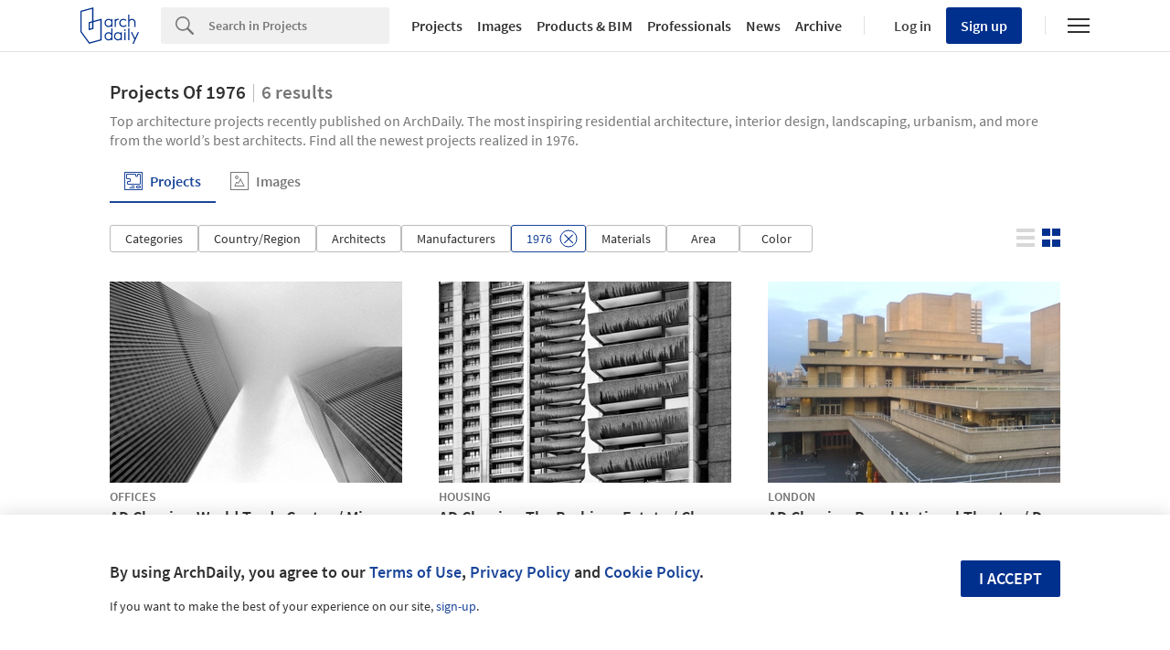

--- FILE ---
content_type: text/html; charset=utf-8
request_url: https://www.archdaily.com/search/projects/year/1976?ad_name=project-specs&ad_medium=single
body_size: 812701
content:
<!DOCTYPE html>
<html lang="en-US" >
  <head>

    <!-- Google Tag Manager -->
    <script>
      window.dataLayer = window.dataLayer || [];
      window.dataLayer.push({
        platform: "ad",
        appId: "search"
      });

      // Read userId from cookie and add to dataLayer before GTM loads
      function getCookie(name) {
        var nameEQ = name + "=";
        var ca = document.cookie.split(';');
        for (var i = 0; i < ca.length; i++) {
          var c = ca[i];
          while (c.charAt(0) == ' ') c = c.substring(1, c.length);
          if (c.indexOf(nameEQ) == 0) return c.substring(nameEQ.length, c.length);
        }
        return null;
      }

      var userId = getCookie('ad_acui');
      if (userId) {
        window.dataLayer.push({userId: userId});
      }
    </script>
    <script src="/search/assets/packs/js/gtm_page_view-630c5e9f80e060957d9d.js"></script>

    <script>
      (function(w,d,s,l,i){w[l]=w[l]||[];w[l].push({'gtm.start':
      new Date().getTime(),event:'gtm.js'});var f=d.getElementsByTagName(s)[0],
      j=d.createElement(s),dl=l!='dataLayer'?'&l='+l:'';j.async=true;j.src=
      'https://www.googletagmanager.com/gtm.js?id='+i+dl;f.parentNode.insertBefore(j,f);
      })(window,document,'script','dataLayer','GTM-K3TD3PT8');
    </script>
    <!-- End Google Tag Manager -->

    <title>
Projects of 1976 | ArchDaily

</title>
<meta content='Top architecture projects recently published on ArchDaily. The most inspiring residential architecture, interior design, landscaping, urbanism, and more from the world’s best architects. Find all the newest projects realized in 1976.' data-react-helmet='true' name='description'>
<meta content='' name='keywords'>
<meta content='ArchDaily' name='og:site_name'>
<meta content='Projects of 1976 | ArchDaily' name='og:title'>
<meta content='https://assets.adsttc.com/og/logo-og-1200.jpg' name='og:image'>
<meta content='Top architecture projects recently published on ArchDaily. The most inspiring residential architecture, interior design, landscaping, urbanism, and more from the world’s best architects. Find all the newest projects realized in 1976.' data-react-helmet='true' name='og:description'>
<meta content='https://www.archdaily.com/search/projects/year/1976' name='og:url'>
<meta content='summary' name='twitter:card'>
<meta content='archdaily' name='twitter:site'>
<meta content='https://www.archdaily.com/search/projects/year/1976' name='twitter:url'>
<meta content='Projects of 1976 | ArchDaily' name='twitter:title'>
<meta content='' name='twitter:image'>
<meta content='Top architecture projects recently published on ArchDaily. The most inspiring residential architecture, interior design, landscaping, urbanism, and more from the world’s best architects. Find all the newest projects realized in 1976.' name='twitter:description'>
<link data-react-helmet='true' href='https://www.archdaily.com/search/projects/year/1976' rel='canonical'>



    <style>html,body,div,span,applet,object,iframe,h1,h2,h3,h4,h5,h6,p,blockquote,pre,a,abbr,acronym,address,big,cite,code,del,dfn,em,img,ins,kbd,q,s,samp,small,strike,strong,sub,sup,tt,var,b,u,i,center,dl,dt,dd,ol,ul,li,fieldset,form,label,legend,table,caption,tbody,tfoot,thead,tr,th,td,article,aside,canvas,details,embed,figure,figcaption,footer,header,hgroup,menu,nav,output,ruby,section,summary,time,mark,audio,video{border:0;font-size:100%;font:inherit;vertical-align:baseline;margin:0;padding:0}article,aside,details,figcaption,figure,footer,header,hgroup,menu,nav,section{display:block}body{line-height:1}ol,ul{list-style:none}blockquote,q{quotes:none}blockquote:before,blockquote:after,q:before,q:after{content:none}table{border-collapse:collapse;border-spacing:0}:root{color-scheme:only light;--font-size-1:clamp(1.125rem, 2.65vw, 1.25rem);--font-size-2:clamp(0.875rem, 2.65vw, 1rem);--font-size-3:clamp(0.75rem, 2.65vw, 0.875rem);--font-size-4:clamp(0.688rem, 2.65vw, 0.75rem);--font-size-5:clamp(1.375rem, 2.65vw, 1.75rem);--font-size-6:clamp(1.25rem, 2.65vw, 1.5rem);--font-size-7:clamp(1rem, 2.65vw, 1.125rem);--font-size-8:clamp(2rem, 2.65vw, 3.25rem);--font-size-9:clamp(2.75rem, 2.65vw, 3.875rem);--gray-1:#F7F7F7;--gray-2:#F1F1F1;--gray-3:#EFEFEF;--gray-4:#E1E1E1;--gray-5:#D8D8D8;--gray-6:#BBBBBB;--gray-7:#767676;--gray-8:#5a5a5a;--gray-9:#828282;--gray-10:#626262;--gray-11:#EBEBEB;--black-cn:#444444;--custom-black:#303030;--blue-ad:#00308E;--blue-ad-light:#003CB2;--primary-90:#1A4599;--primary-80:#3359A5;--primary-70:#4C6EB0;--primary-60:#6683BB;--primary-50:#8098C6;--primary-40:#99ACD2;--primary-30:#B3C1DD;--primary-20:#CCD6E8;--primary-10:#E5EAF4;--primary-5:#F2F5F9;--red:#bb3232;--red-light:#eecccc;--green:#43a047;--green-light:#ebf7ec;--yellow:#ffd400;--yellow-light:#fffae1;--blue:var(--blue-ad);--blue-light:#e1ecf5;--facebook-blue:#3B5998;--twitter-blue:#1b95e0;--twitter-blue-hover:#0C7ABF;--pinterest-red:#AA262A;--social-bg:var(--gray-2);--google-red:#db4437;--modal-overlay:rgba(0,0,0,0.8);--background:white;--primary:var(--blue-ad);--primary-hover:var(--primary-70);--text-body:var(--custom-black);--text-hint:var(--gray-7);--border:var(--gray-4);--border-input:var(--gray-6);--disabled:var(--primary-30);--disabled-input:#F3F3F3;--disabled-placeholder:var(--gray-6);--text-links:var(--primary-90);--body-links:var(--blue-ad-light);--navigation-links:var(--text-body);--search-input:#F0F0F0;--input-bg:white;--input-placeholder:var(--text-hint);--skeleton-loader:var(--gray-3);--flyout-background:var(--gray-2);--footer-background:var(--gray-1);--toggle-bg:var(--gray-4);--mobile-nav-icon:var(--gray-10);--mobile-nav-active-fill:var(--primary-10);--mobile-active-text:var(--primary);--tag-border:var(--border);--tag-text:var(--primary);--tag-border-hover:var(--primary);--tag-text-hover:var(--primary);--breadcrumbs:var(--gray-9);--list-toggle:var(--gray-6);--img-placeholder-bg:var(--gray-1);--avatar-border:var(--gray-2);--folder-highlight:var(--gray-2);--body-font:'Source Sans Pro', 'Helvetica', sans-serif;--body-font-cn:Helvetica, "Microsoft YaHei New", "Microsoft Yahei", "微软雅黑", 宋体, SimSun, STXihei, "华文细黑", sans-serif;--neutral-0:white;--neutral-100:#F4F4F5;--neutral-300:#D2D3D5;--neutral-400:#A4A7AB;--neutral-700:#60646B;--neutral-800:#333841;--neutral-900:#1C222C;--primary-100:#CFDBF3;--primary-200:#95ABD5;--primary-300:#597ABA;--primary-400:#054CD8;--primary-500:#00308E;--primary-900:#001745;--dark-mode-primary:#2868FF;--dark-mode-text-link:#99ACD2;--dark-mode-search-input:#323B49;--dark-mode-inset-bg:#232932}@media (prefers-color-scheme: dark){body{color-scheme:dark;--background:var(--neutral-900);--text-body:var(--neutral-100);--text-hint:var(--neutral-300);--black-cn:var(--neutral-100);--primary:var(--dark-mode-primary);--primary-hover:var(--primary-400);--text-links:var(--dark-mode-text-link);--body-links:var(--dark-mode-text-link);--navigation-links:var(--dark-mode-text-link);--border:var(--neutral-800);--disabled-input:var(--neutral-800);--disabled-placeholder:var(--gray-10);--search-input:var(--dark-mode-search-input);--input-bg:var(--dark-mode-search-input);--input-placeholder:var(--dark-mode-text-link);--skeleton-loader:var(--neutral-800);--flyout-background:var(--neutral-800);--footer-background:var(--neutral-800);--toggle-bg:var(--neutral-700);--mobile-nav-icon:var(--neutral-100);--mobile-nav-active-fill:var(--primary-90);--mobile-active-text:white;--tag-border:var(--dark-mode-text-link);--tag-text:var(--dark-mode-text-link);--tag-border-hover:var(--dark-mode-primary);--tag-text-hover:var(--neutral-100);--social-bg:var(--neutral-700);--breadcrumbs:var(--neutral-700);--list-toggle:var(--gray-6);--img-placeholder-bg:var(--dark-mode-inset-bg);--avatar-border:var(--neutral-800);--folder-highlight:var(--neutral-800)}}html{-webkit-font-smoothing:antialiased;-moz-font-smoothing:antialiased;-webkit-text-size-adjust:100%;-ms-scroll-chaining:none;overscroll-behavior:contain}*,*:before,*:after{box-sizing:border-box;-webkit-font-smoothing:inherit;-moz-font-smoothing:inherit;-webkit-tap-highlight-color:transparent}body{font-family:var(--body-font);font-size:14px;color:var(--text-body);background:var(--background);-webkit-overflow-scrolling:touch}::-moz-selection{background:var(--primary);color:var(--background)}::selection{background:var(--primary);color:var(--background)}::-moz-selection{background:var(--primary);color:var(--background)}a:focus,button:focus,div:focus,img:focus,input:focus,textarea:focus,select:focus{outline:none}.afd-disable-hover,.afd-disable-hover *{pointer-events:none !important}.afd-relativeposition{position:relative}a{text-decoration:none;color:var(--text-links)}a:hover{color:var(--primary-hover)}img{width:auto;height:auto;max-width:100%;vertical-align:middle}.afd-hide{display:none}.afd-text--left{text-align:left}.afd-text--center{text-align:center}.afd-text--right{text-align:right}.afd-text--justify{text-align:justify}.afd-modal{position:fixed;opacity:0;visibility:hidden}:lang(zh-CN) body{font-family:var(--body-font-cn);color:var(--black-cn)}@-webkit-keyframes shake-horizontal{0%,
  100%{-webkit-transform:translateX(0);transform:translateX(0)}10%,
  30%,
  50%,
  70%{-webkit-transform:translateX(-10px);transform:translateX(-10px)}20%,
  40%,
  60%{-webkit-transform:translateX(10px);transform:translateX(10px)}80%{-webkit-transform:translateX(8px);transform:translateX(8px)}90%{-webkit-transform:translateX(-8px);transform:translateX(-8px)}}@keyframes shake-horizontal{0%,
  100%{-webkit-transform:translateX(0);transform:translateX(0)}10%,
  30%,
  50%,
  70%{-webkit-transform:translateX(-10px);transform:translateX(-10px)}20%,
  40%,
  60%{-webkit-transform:translateX(10px);transform:translateX(10px)}80%{-webkit-transform:translateX(8px);transform:translateX(8px)}90%{-webkit-transform:translateX(-8px);transform:translateX(-8px)}}.fade{transition:opacity 500ms ease}.fade.fade-in{opacity:1}.fade.fade-out{opacity:0}@-webkit-keyframes pulse{to{box-shadow:0 0 0 10px rgba(232,76,61,0)}}@keyframes pulse{to{box-shadow:0 0 0 10px rgba(232,76,61,0)}}.afd-btn{display:inline-block;line-height:40px;height:40px;vertical-align:top;font-size:16px;font-family:inherit;font-weight:600;padding:0 1.1em;border:0;text-decoration:none;text-transform:uppercase;text-align:center;-webkit-appearance:none;-moz-appearance:none;appearance:none;cursor:pointer;color:white;background:var(--primary);border-radius:2px}.afd-btn--small{font-size:11px;height:2.5em;line-height:2.5em}.afd-btn--white{background:var(--background);border:solid 1px var(--border);display:flex;justify-content:center;align-items:center;font-size:14px;flex:1;height:30px;padding:0 16px;font-weight:600;color:var(--text-body);text-transform:capitalize;border-radius:2px;cursor:pointer;position:relative}.afd-btn--white:hover{border-color:var(--primary);color:var(--primary)}.afd-btn--shorter{height:30px;text-transform:capitalize;font-size:14px;display:flex;align-items:center;white-space:nowrap;line-height:20px}.afd-btn--medium{font-size:16px}.afd-btn--big{font-size:18px}.afd-btn--full{width:100%;text-align:center}.afd-btn--center{display:block;margin:0 auto;min-width:-webkit-fit-content;min-width:-moz-fit-content;min-width:fit-content;text-align:center;width:50%}.afd-btn--second{background:var(--border-input)}.afd-btn--second:hover{background:var(--text-hint)}.afd-btn--inline{position:relative;top:.3em;margin-left:1em}.afd-btn--follow{width:150px;margin:0 auto;display:block}.afd-btn--error{box-shadow:var(--red) 0 0 0 2px inset !important;color:var(--red) !important;background-color:white !important;-webkit-animation:shake-horizontal 0.3s cubic-bezier(0.455, 0.03, 0.515, 0.955) both;animation:shake-horizontal 0.3s cubic-bezier(0.455, 0.03, 0.515, 0.955) both}.afd-btn:hover{text-decoration:none;color:white;background:var(--primary-hover)}.afd-btn--pulse{box-shadow:0 0 0 0 rgba(2,108,182,0.7);-webkit-animation:pulse 1.25s infinite;animation:pulse 1.25s infinite;transition:all 300ms ease-in-out}.afd-btn--pulse:hover{-webkit-animation:none;animation:none}.afd-btn--small-icon{display:flex;justify-content:flex-start;align-items:center;text-transform:none;font-size:15px;height:30px;line-height:30px}.afd-btn--small-icon.myarchdaily-multiple-fav{display:flex}.afd-btn--small-white-icon{display:flex;justify-content:flex-start;align-items:center;border:solid 1px #E1E1E1;color:#303030;text-transform:capitalize;background:white;border-radius:2px;cursor:pointer;position:relative;padding:0 8px}.afd-btn--cutout{text-transform:none;background-color:white;color:black;mix-blend-mode:screen}.afd-btn--cutout:hover{background:var(--border-input);color:black}.afd-btn--with-icon{display:flex;align-items:center;flex-wrap:nowrap;gap:10px}button.afd-btn,input.afd-btn{line-height:normal}.afd-btn--w100{width:100px}.afd-btn--outline{background:var(--background);color:var(--text-links);border:none;box-shadow:var(--text-links) 0 0 0 1px inset}.afd-btn--outline:hover{background:var(--background);border:none;color:var(--primary-hover);box-shadow:var(--primary-hover) 0 0 0 1px inset}.afd-btn--gray-outline{display:inline-flex;justify-content:space-between;align-items:center;border:1px solid var(--border-input);background:var(--background);color:var(--text-body);text-transform:none;font-weight:400;padding:8px 1.1em}.afd-btn--gray-outline .btn-icon{margin-right:8px}.afd-btn--gray-outline:hover{background:var(--background);color:var(--text-body);border-color:var(--text-hint)}.afd-btn-justlink{display:inline-block;line-height:2.5em}.afd-btn-justlink--medium{font-size:16px}.afd-btn-justlink:active,.afd-btn-justlink.active{color:var(--primary-hover)}.afd-btn-link{display:inline-block;border:2px solid var(--primary-hover);line-height:2.3em;padding:0 1.5em;color:var(--primary);border-radius:2px}.afd-btn-link:hover{border:2px solid var(--primary);color:var(--primary);background-color:var(--primary-40)}.btn--modal{font-size:1.2em;text-align:center;width:49.5%}.afd-btn[disabled],.afd-btn--not-allowed{background-color:var(--disabled)}.afd-btn[disabled]:hover,.afd-btn--not-allowed:hover{background-color:var(--disabled)}.afd-btn__icon{margin-right:5px}.afd-btn-fit-content{margin:0 auto;width:-webkit-max-content;width:-moz-max-content;width:max-content}@media (max-width: 767px){.afd-btn{width:100%}.afd-btn--full{width:calc(100% - 32px);margin-left:16px}.afd-btn--follow{width:auto;display:inline-block;height:30px;line-height:30px;font-size:14px;min-width:116px}.afd-btn--gray-outline:not(.afd-btn--full){width:auto}.afd-btn--fit{width:-webkit-fit-content;width:-moz-fit-content;width:fit-content}}@media (max-width: 1040px){.afd-btn--follow{display:inline-block}}.afd-container-main{width:1040px;max-width:100%;margin:0 auto;position:relative}.afd-container-main--medium{width:768px}.afd-container-main--small{width:600px}.afd-container-main--smaller{width:320px}.afd-container-main--margin-top{margin-top:60px}.afd-container-main--margin-bottom{margin-bottom:80px}.afd-container-main--flex{display:flex;justify-content:space-between}.afd-container-padding{padding:0 4%}.afd-full-content{width:100%}.afd-main-content{width:640px}.afd-main-content--left{float:left}.afd-main-content--right{float:right}.afd-main-sidebar{position:relative;width:336px;z-index:0}.afd-main-sidebar--left{float:left;margin-left:64px}.afd-main-sidebar--right{float:right;margin-right:64px}.afd-main-sidebar--sticky{height:-webkit-fit-content;height:-moz-fit-content;height:fit-content;position:-webkit-sticky;position:sticky;top:calc(-1 * (var(--sidebar-height, 100%) - 100vh + 16px));transition:top 300ms ease}.afd-main-sidebar-search{width:20.15%}.afd-main-sidebar-search--left{float:left;margin-right:3.8%}.afd-main-sidebar-search--right{float:left;margin-left:3.8%}.afd-main-content-search{position:relative;width:76.05%}.afd-main-content-search--left{float:left}.afd-main-content-search--right{float:right}.clearfix{*zoom:1}.clearfix:before,.clearfix:after{display:table;content:"";line-height:0}.clearfix:after{clear:both}.fl,.afd-fl{float:left}.fr,.afd-fr{float:right}.afd-table-display{display:table;width:100%;height:100%}.afd-table-display--center{text-align:center}.afd-table-display .afd-cell-display{display:table-cell;vertical-align:middle}.afd-grid{*zoom:1}.afd-grid:before,.afd-grid:after{display:table;content:"";line-height:0}.afd-grid:after{clear:both}.afd-grid__col{float:left;margin-left:2%;margin-bottom:1.5%}.afd-grid__col:first-child{margin-left:0}.afd-grid__col--1-1{width:100%}.afd-grid__col--1-2{width:49%}.afd-grid__col--1-3{width:32%}.afd-grid__col--2-3{width:66%}.afd-grid__col--1-4{width:23.5%}.afd-grid__col--2-4{width:49%}.afd-grid__col--3-4{width:74.5%}.afd-grid__col--1-5{width:18.4%}.afd-grid__col--2-5{width:38.8%}.afd-grid__col--3-5{width:59.2%}.afd-grid__col--4-5{width:79.6%}@font-face{font-family:'GravurCondensed';font-style:normal;font-weight:500;src:local("GravurCondensed"),url(https://assets.adsttc.com/architonic/fonts/Gravur-Condensed.woff) format("woff");font-display:swap}@font-face{font-family:'Source Sans Pro';font-style:normal;font-weight:300;src:local("Source Sans Pro Light"),local("SourceSansPro-Light"),url(https://fonts.gstatic.com/s/sourcesanspro/v9/toadOcfmlt9b38dHJxOBGD_j0nMiB9fPhg_k1wdK2h0.woff2) format("woff2");unicode-range:U+0102-0103,U+1EA0-1EF9,U+20AB;font-display:swap}@font-face{font-family:'Source Sans Pro';font-style:normal;font-weight:300;src:local("Source Sans Pro Light"),local("SourceSansPro-Light"),url(https://fonts.gstatic.com/s/sourcesanspro/v9/toadOcfmlt9b38dHJxOBGDRVvBvQIc1z78c__uoBcyI.woff2) format("woff2");unicode-range:U+0100-024F,U+1E00-1EFF,U+20A0-20AB,U+20AD-20CF,U+2C60-2C7F,U+A720-A7FF;font-display:swap}@font-face{font-family:'Source Sans Pro';font-style:normal;font-weight:300;src:local("Source Sans Pro Light"),local("SourceSansPro-Light"),url(https://fonts.gstatic.com/s/sourcesanspro/v9/toadOcfmlt9b38dHJxOBGOode0-EuMkY--TSyExeINg.woff2) format("woff2");unicode-range:U+0000-00FF,U+0131,U+0152-0153,U+02C6,U+02DA,U+02DC,U+2000-206F,U+2074,U+20AC,U+2212,U+2215,U+E0FF,U+EFFD,U+F000;font-display:swap}@font-face{font-family:'Source Sans Pro';font-style:normal;font-weight:400;src:local("Source Sans Pro"),local("SourceSansPro-Regular"),url(https://fonts.gstatic.com/s/sourcesanspro/v9/ODelI1aHBYDBqgeIAH2zlNOAHFN6BivSraYkjhveRHY.woff2) format("woff2");unicode-range:U+0102-0103,U+1EA0-1EF9,U+20AB;font-display:swap}@font-face{font-family:'Source Sans Pro';font-style:normal;font-weight:400;src:local("Source Sans Pro"),local("SourceSansPro-Regular"),url(https://fonts.gstatic.com/s/sourcesanspro/v9/ODelI1aHBYDBqgeIAH2zlC2Q8seG17bfDXYR_jUsrzg.woff2) format("woff2");unicode-range:U+0100-024F,U+1E00-1EFF,U+20A0-20AB,U+20AD-20CF,U+2C60-2C7F,U+A720-A7FF;font-display:swap}@font-face{font-family:'Source Sans Pro';font-style:normal;font-weight:400;src:local("Source Sans Pro"),local("SourceSansPro-Regular"),url(https://fonts.gstatic.com/s/sourcesanspro/v9/ODelI1aHBYDBqgeIAH2zlNV_2ngZ8dMf8fLgjYEouxg.woff2) format("woff2");unicode-range:U+0000-00FF,U+0131,U+0152-0153,U+02C6,U+02DA,U+02DC,U+2000-206F,U+2074,U+20AC,U+2212,U+2215,U+E0FF,U+EFFD,U+F000;font-display:swap}@font-face{font-family:'Source Sans Pro';font-style:normal;font-weight:600;src:local("Source Sans Pro Semibold"),local("SourceSansPro-Semibold"),url(https://fonts.gstatic.com/s/sourcesanspro/v9/toadOcfmlt9b38dHJxOBGClYwVOhDRq2vbpGRTZ7bbs.woff2) format("woff2");unicode-range:U+0102-0103,U+1EA0-1EF9,U+20AB;font-display:swap}@font-face{font-family:'Source Sans Pro';font-style:normal;font-weight:600;src:local("Source Sans Pro Semibold"),local("SourceSansPro-Semibold"),url(https://fonts.gstatic.com/s/sourcesanspro/v9/toadOcfmlt9b38dHJxOBGFKFh1TDTPrUZWzVp6FtpG8.woff2) format("woff2");unicode-range:U+0100-024F,U+1E00-1EFF,U+20A0-20AB,U+20AD-20CF,U+2C60-2C7F,U+A720-A7FF;font-display:swap}@font-face{font-family:'Source Sans Pro';font-style:normal;font-weight:600;src:local("Source Sans Pro Semibold"),local("SourceSansPro-Semibold"),url(https://fonts.gstatic.com/s/sourcesanspro/v9/toadOcfmlt9b38dHJxOBGCOFnW3Jk0f09zW_Yln67Ac.woff2) format("woff2");unicode-range:U+0000-00FF,U+0131,U+0152-0153,U+02C6,U+02DA,U+02DC,U+2000-206F,U+2074,U+20AC,U+2212,U+2215,U+E0FF,U+EFFD,U+F000;font-display:swap}.afd-title--medium{font-size:20px;font-weight:600;line-height:1.4em}.afd-title--white{color:var(--background)}.afd-title-big{font-size:25px;font-weight:600;line-height:normal}.afd-title-big--left{float:left}.afd-title-big--center{text-align:center}.afd-title-big--full{width:100%}.afd-title-big--bmargin-small{margin-bottom:5px}.afd-title-big--bmargin-big{margin-bottom:25px}.afd-title--center{text-align:center}.afd-title--medium{font-size:1.5rem;font-weight:600;line-height:1.4em}.afd-title--small{font-size:1.15rem;font-weight:600;line-height:1.4em;margin-bottom:1em}.afd-title-middle{font-size:17px;font-weight:600;line-height:normal;margin:0 0 25px}.afd-title-middle--left{float:left}.afd-title-middle--full{width:100%}.afd-title--custom-tag{font-size:20px;font-weight:600;line-height:normal}.afd-title-widget{font-size:17px;font-weight:600;line-height:20px;margin-bottom:20px;padding-bottom:5px;text-transform:uppercase}.afd-subtitle-widget{font-size:16px;font-weight:400;line-height:19px;color:#505050;margin-bottom:20px}.afd-subtitle-widget strong{font-weight:600}.afd-title-pipe{color:var(--border);font-weight:400}:lang(zh-CN) .afd-title-widget{font-size:19.5px}.afd-title-widget-link{color:var(--text-body)}.afd-text-overflow{display:inline-block;overflow:hidden;text-overflow:ellipsis;white-space:nowrap}.afd-title--black-link{color:var(--text-body)}.afd-icon-text{float:left;font-size:15px;line-height:20px;position:relative}.afd-icon-text__icon{float:left;margin-right:12px}@media (max-width: 1040px){.afd-icon-text__icon{margin-right:10px}}.afd-icon-text--link{color:var(--primary)}.afd-icon-text--white{color:var(--background)}.afd-icon-text--black{color:var(--text-body)}.afd-icon-text--ml{margin-left:20px !important}.afd-icon-text--mr{margin-right:20px !important}.afd-icon-text--pmyad{padding:3px 0}.afd-capitalized{text-transform:capitalize}.afd-bold{font-weight:600}.afd-link--next,.afd-link--prev{position:relative}.afd-link--next:after,.afd-link--next:before,.afd-link--prev:after,.afd-link--prev:before{content:'';display:block;background:var(--primary);width:.15em;height:.715em;border-radius:.15em;top:50%;margin-top:-.36em;border:solid 0.071em var(--primary);position:absolute}.afd-link--next{padding-right:.85em}.afd-link--next:after,.afd-link--next:before{right:0}.afd-link--next:after{-webkit-transform:rotate(-20deg) translateY(-48%);transform:rotate(-20deg) translateY(-48%)}.afd-link--next:before{-webkit-transform:rotate(20deg) translateY(48%);transform:rotate(20deg) translateY(48%)}.afd-link--prev{padding-left:.85em}.afd-link--prev:after,.afd-link--prev:before{left:0}.afd-link--prev:after{-webkit-transform:rotate(20deg) translateY(-48%);transform:rotate(20deg) translateY(-48%)}.afd-link--prev:before{-webkit-transform:rotate(-20deg) translateY(48%);transform:rotate(-20deg) translateY(48%)}.afd-subtitle{font-size:16px;font-weight:300;line-height:normal;display:block;line-height:1.6em;color:var(--text-body);max-width:500px;margin:auto}.afd-subtitle--left{float:left}.afd-subtitle--center{text-align:center}.afd-subtitle--full{width:100%}.afd-subtitle--bmargin-small{margin-bottom:5px}.afd-subtitle--bmargin-big{margin-bottom:25px}.afd-architonic__title{font-family:'GravurCondensed', 'Source Sans Pro', Helvetica, Arial, sans-serif;font-size:17px;font-weight:600;line-height:normal}.afd-icon{display:inline-block;background:url(//afd.adsttc.com/afd/icons-sdc9894cf38-c006001cb055248cf1dffd0dd44d7c3e0ba15754ae5c42e2bb8d57dfbd3498cf.png);height:20px;width:20px}.afd-icon--x30{height:30px;width:30px}.afd-icon--x80{height:80px;width:80px}.afd-icon--icon-zoom{background-position:0 -2617px}.afd-icon--btn-fb{background-position:0 -377px}.afd-icon--btn-fb-white{background-position:0 -357px}.afd-icon--btn-pt{background-position:0 -797px}.afd-icon--btn-pt-white{background-position:0 -777px}.afd-icon--icon-share{background-position:0 -2588px}.afd-icon--icon-folder{background-position:0 -2385px}.afd-icon--icon-folder-blue{background-position:0 -2235px}.afd-icon--icon-folder-white{background-position:0 -2255px}.afd-icon--icon-folder-whitex30{background-position:0 -2275px}.afd-icon--mobile-back{background-position:0 -2637px}.afd-icon--icon-folder-whitex80{background-position:0 -2305px}.retina .afd-icon--icon-zoom{background:url(//afd.adsttc.com/afd/icons-retina-sa1f6be9902-4e96f6264051406c92e06fc08395792072036f44771abee8151399c4bd4787ba.png);background-position:0 -2687px;background-size:80px 2725px;background-repeat:no-repeat}.retina .afd-icon--btn-fb{background:url(//afd.adsttc.com/afd/icons-retina-sa1f6be9902-4e96f6264051406c92e06fc08395792072036f44771abee8151399c4bd4787ba.png);background-position:0 -377px;background-size:80px 2725px;background-repeat:no-repeat}.retina .afd-icon--btn-fb-white{background:url(//afd.adsttc.com/afd/icons-retina-sa1f6be9902-4e96f6264051406c92e06fc08395792072036f44771abee8151399c4bd4787ba.png);background-position:0 -357px;background-size:80px 2725px;background-repeat:no-repeat}.retina .afd-icon--btn-pt{background:url(//afd.adsttc.com/afd/icons-retina-sa1f6be9902-4e96f6264051406c92e06fc08395792072036f44771abee8151399c4bd4787ba.png);background-position:0 -797px;background-size:80px 2725px;background-repeat:no-repeat}.retina .afd-icon--btn-pt-white{background:url(//afd.adsttc.com/afd/icons-retina-sa1f6be9902-4e96f6264051406c92e06fc08395792072036f44771abee8151399c4bd4787ba.png);background-position:0 -777px;background-size:80px 2725px;background-repeat:no-repeat}.retina .afd-icon--icon-share{background:url(//afd.adsttc.com/afd/icons-retina-sa1f6be9902-4e96f6264051406c92e06fc08395792072036f44771abee8151399c4bd4787ba.png);background-position:0 -2668px;background-size:80px 2725px;background-repeat:no-repeat}.retina .afd-icon--icon-folder{background:url(//afd.adsttc.com/afd/icons-retina-sa1f6be9902-4e96f6264051406c92e06fc08395792072036f44771abee8151399c4bd4787ba.png);background-position:0 -2465px;background-size:80px 2725px;background-repeat:no-repeat}.retina .afd-icon--icon-folder-blue{background:url(//afd.adsttc.com/afd/icons-retina-sa1f6be9902-4e96f6264051406c92e06fc08395792072036f44771abee8151399c4bd4787ba.png);background-position:0 -2315px;background-size:80px 2725px;background-repeat:no-repeat}.retina .afd-icon--icon-folder-white{background:url(//afd.adsttc.com/afd/icons-retina-sa1f6be9902-4e96f6264051406c92e06fc08395792072036f44771abee8151399c4bd4787ba.png);background-position:0 -2335px;background-size:80px 2725px;background-repeat:no-repeat}.retina .afd-icon--icon-folder-whitex30{background:url(//afd.adsttc.com/afd/icons-retina-sa1f6be9902-4e96f6264051406c92e06fc08395792072036f44771abee8151399c4bd4787ba.png);background-position:0 -2355px;background-size:80px 2725px;background-repeat:no-repeat}.retina .afd-icon--mobile-back{background:url(//afd.adsttc.com/afd/icons-retina-sa1f6be9902-4e96f6264051406c92e06fc08395792072036f44771abee8151399c4bd4787ba.png);background-position:0 -2707px;background-size:80px 2725px;background-repeat:no-repeat}.retina .afd-icon--icon-folder-whitex80{background:url(//afd.adsttc.com/afd/icons-retina-sa1f6be9902-4e96f6264051406c92e06fc08395792072036f44771abee8151399c4bd4787ba.png);background-position:0 -2385px;background-size:80px 2725px;background-repeat:no-repeat}.svg-icon{height:32px;width:32px;display:inline-block;fill:currentColor}.svg-icon--small{height:16px;width:16px}.svg-icon--big{height:64px;width:64px}.svg-icon--gray{fill:var(--text-hint)}.svg-icon--blue{fill:var(--primary)}.svg-icon--lightblue{fill:var(--primary-hover)}.svg-icon--white{fill:var(--background)}.svg-icon--green{fill:var(--green)}.svg-icon--red{fill:var(--red)}.svg-icon--yellow{fill:var(--yellow)}.afd-icon--chevron,.afd-icon--chevron-down,.afd-icon--chevron-left,.afd-icon--chevron-right{background:url("https://assets.adsttc.com/img/icon-chevron-arrow-down.svg") no-repeat;display:inline-block;height:8px;width:17px}.afd-icon--chevron-left{-webkit-transform:rotate(90deg);transform:rotate(90deg)}.afd-icon--chevron-right{-webkit-transform:rotate(270deg);transform:rotate(270deg)}.afd-mobile-e{display:none}@media (max-width: 1040px){.afd-desktop-e{display:none}.afd-mobile-e{display:block}.afd-mobile-margin{margin-left:16px;margin-right:16px;width:calc(100% - 32px)}}.afd-mobile{display:none}@media (max-width: 767px){.afd-mobile{display:block}}@media (max-width: 767px){.afd-tablet-desktop{display:none}}@media (max-width: 1040px){.afd-main-content{width:100%;padding-right:346px;margin-top:0}.afd-main-sidebar{position:absolute;top:0;right:16px;width:300px;float:none;margin:0}.afd-container-main--flex .afd-main-content{padding:0;width:calc(100% - 346px)}.afd-container-main--flex .afd-main-sidebar{position:relative}#content{width:100%}.afd-container-main--margin-top{margin-top:30px}.afd-container-padding--m{padding:0 16px}}@media (max-width: 767px){.afd-main-content,.afd-container-main--flex .afd-main-content{float:none;width:100%;padding-right:0}.afd-main-sidebar{display:none}.afd-grid__col{float:none;margin-left:0;width:100% !important}}@media (max-width: 767px){.afd-title--medium{font-size:17px;font-weight:600;line-height:1.4em}.afd-title--white{color:var(--background)}.afd-text-overflow{overflow:inherit;text-overflow:inherit;white-space:inherit}.afd-title-widget{font-size:20px}}.afd-breadcrumbs{display:none;font-size:13px;line-height:1.2em !important;margin:0 0 10px;overflow:hidden;width:100%;white-space:nowrap}@media (min-width: 1040px){.afd-breadcrumbs{display:inline-flex}}.afd-breadcrumbs .afd-breadcrumbs__item{float:left;margin:0 5px 0 0;position:relative;list-style-type:none}.afd-breadcrumbs .afd-breadcrumbs__item:before,.afd-breadcrumbs .afd-breadcrumbs__item:after{border-bottom:4px solid transparent;border-left:4px solid var(--background);border-right:4px solid transparent;border-top:4px solid transparent;content:"";display:inline-block}.afd-breadcrumbs .afd-breadcrumbs__item:before{border-left:4px solid var(--background);right:1px;position:absolute;z-index:1;top:4px}.afd-breadcrumbs .afd-breadcrumbs__item:after{border-left:4px solid var(--breadcrumbs);margin:0 0 0 5px}.afd-breadcrumbs .afd-breadcrumbs__item a{color:var(--text-links)}.afd-breadcrumbs .afd-breadcrumbs__item a:hover{color:var(--primary-hover)}.afd-breadcrumbs .afd-breadcrumbs__item:last-child:before,.afd-breadcrumbs .afd-breadcrumbs__item:last-child:after{display:none}.afd-breadcrumbs .afd-breadcrumbs__item:last-child a,.afd-breadcrumbs .afd-breadcrumbs__item:last-child p{color:var(--breadcrumbs)}.afd-message{position:relative;width:100%;padding:1.1em;margin:0 0 32px;font-size:16px;font-weight:600;line-height:1.4em;border-left:5px solid var(--border);background:var(--gray-2);color:var(--neutral-900);border-radius:2px;display:flex;align-items:center}.afd-message.afd-hide{display:none}.afd-message--close{padding-right:7%}.afd-message--info,.afd-message--info .afd-message__icon{border-color:var(--yellow);background-color:var(--yellow-light)}.afd-message--info .afd-message__icon:after{content:'i';color:var(--yellow)}.afd-message--success{color:var(--custom-black)}.afd-message--success,.afd-message--success .afd-message__icon{border-color:var(--green);background-color:var(--green-light)}.afd-message--success .afd-message__icon:after{content:'✓';position:absolute;top:0;left:0;width:100%;text-align:center;font-size:20px;line-height:18px;color:var(--green)}.afd-message--primary,.afd-message--primary .afd-message__icon{color:var(--primary);border-color:var(--primary);background-color:var(--blue-light)}.afd-message--primary .afd-message__icon:after{content:'✓';position:absolute;top:0;left:0;width:100%;text-align:center;font-size:20px;line-height:18px;color:var(--primary)}.afd-message--error,.afd-message--error .afd-message__icon{border-color:var(--red);background-color:var(--red-light)}.afd-message--error .afd-message__icon:after{content:'\2716';position:absolute;left:50%;-webkit-transform:translatex(-45%);transform:translatex(-45%);font-size:20px;line-height:18px;color:var(--red)}.kth-content-box .afd-message.afd-message--block{display:inline-block}.afd-message__icon{height:20px;width:20px;line-height:20px;text-align:center;margin-right:16px;border:2px solid;font-family:monospace;border-radius:50%;background:none;position:relative;flex-shrink:0}.afd-message__close{position:absolute;right:1.1em;top:1.1em;line-height:1em;font-weight:600;cursor:pointer;opacity:.6}.afd-message__close:hover{opacity:.9}.afd-message__close:after{content:'\2716'}.keyboard-img{width:70px;height:25px;margin-left:7px;opacity:0.75}.afd-message-container input#close-btn{display:none}.afd-message-container input#close-btn:checked ~ *{-webkit-animation-name:dismiss, hide;animation-name:dismiss, hide;-webkit-animation-duration:300ms;animation-duration:300ms;-webkit-animation-iteration-count:1;animation-iteration-count:1;-webkit-animation-timing-function:ease;animation-timing-function:ease;-webkit-animation-fill-mode:forwards;animation-fill-mode:forwards;-webkit-animation-delay:0s, 100ms;animation-delay:0s, 100ms}@-webkit-keyframes dismiss{0%{opacity:1}90%,
  100%{opacity:0;font-size:0.1px;-webkit-transform:scale(0);transform:scale(0)}}@keyframes dismiss{0%{opacity:1}90%,
  100%{opacity:0;font-size:0.1px;-webkit-transform:scale(0);transform:scale(0)}}@-webkit-keyframes hide{100%{height:0px;width:0px;overflow:hidden;margin:0px;padding:0px;border:0px}}@keyframes hide{100%{height:0px;width:0px;overflow:hidden;margin:0px;padding:0px;border:0px}}.afd-tips{font-weight:600}.afd-tips:hover .afd-tips__txt{display:block}.afd-tips__icon{border:1px solid var(--background);border-radius:50%;color:var(--background);display:inline-block;font-size:11px;line-height:1.2em;margin-left:3px;position:relative;text-align:center;vertical-align:middle;width:calc(1.2em + 2px)}.afd-tips__icon:before{content:'?'}.afd-tips__icon--border{border:1px solid var(--border-input);color:#222}.afd-tips__txt{background:var(--background);box-shadow:0px 0px 10px rgba(0,0,0,0.15);color:rgba(0,0,0,0.7);display:none;font-size:12px;line-height:1.4em;padding:10px;position:absolute;text-align:left;width:160px;z-index:10}.afd-tips__txt:before{position:absolute;content:'';border:5px solid transparent}.afd-tips__txt--bottom{left:-75px;top:2.2em}.afd-tips__txt--bottom:before{border-bottom-color:var(--background);left:calc(50% - 5px);top:-10px}.afd-tips__txt--left{right:2.2em;top:-13px}.afd-tips__txt--left:before{border-left-color:var(--background);right:-10px;top:15px}.afd-tips__txt--right{left:2.2em;top:-13px}.afd-tips__txt--right:before{border-right-color:var(--background);left:-10px;top:15px}.afd-myad-loading{padding-right:1.85em}.afd-myad-loading:after{position:absolute;overflow:hidden;display:inline-block;vertical-align:bottom;-webkit-animation:ellipsis steps(4, end) 1000ms infinite;animation:ellipsis steps(4, end) 1000ms infinite;content:"\2026";width:0px}@-webkit-keyframes ellipsis{to{width:1.25em}}@keyframes ellipsis{to{width:1.25em}}.afd-modal-bookmark{float:left;position:relative}.afd-modal-bookmark--left{margin-right:30px;width:calc(55% - 30px)}.afd-modal-bookmark--right{width:45%}.afd-modal-bookmark__input-container{display:flex;align-items:center;height:40px;border:1px solid var(--border);border-radius:2px;margin-bottom:24px;position:relative;width:calc(100% - 48px)}@media (min-width: 768px){.afd-modal-bookmark__input-container{width:100%}}.afd-modal-bookmark__input-container .svg-icon--search{width:20px;height:20px;margin-inline:8px}@media (min-width: 375px){.afd-modal-bookmark__input-container .svg-icon--search{margin-inline:16px}}.afd-modal-bookmark__input-container #input_folder.afd-textfield__input{border:none;background:transparent;padding-left:0}.afd-modal-bookmark__input-container .save-dropdown__close{right:-54px;top:8px;cursor:pointer}@media (min-width: 768px){.afd-modal-bookmark__input-container .save-dropdown__close{display:none}}.afd-modal-bookmark-overlay .afd-modal-body{overflow:visible}.afd-modal-bookmark-img{background-position:50%;background-size:cover;height:65%;margin:0;padding-top:0;position:absolute;width:100%}.afd-modal-bookmark-picture{background-position:50%;background-size:cover;height:0px;margin:0;padding-top:0;position:relative;display:block;width:100%;padding-bottom:65%}.afd-modal-bookmark-info{background:linear-gradient(to bottom, transparent 0%, rgba(0,0,0,0.3) 45%);bottom:0;color:white;padding:40px 10px 10px;position:absolute;text-shadow:0px 0px 10px rgba(0,0,0,0.25);width:100%;z-index:1}.afd-modal-bookmark-title{font-size:17px;font-weight:600;line-height:1.5em}.afd-modal-bookmark-folder-label{font-size:20px;font-weight:600;line-height:1em;display:block;margin-bottom:20px}.afd-modal-bookmark-folders{position:relative}.afd-modal-bookmark-folders-section{background:var(--background)}.afd-modal-bookmark-section-title{font-size:14px;font-weight:600;line-height:normal;color:var(--text-hint);margin-bottom:10px}.afd-modal-bookmark-folders-list{min-height:50px;max-height:175px;overflow-y:auto;background:linear-gradient(#fff 30%, rgba(255,255,255,0)),linear-gradient(rgba(255,255,255,0), #fff 70%) 0 100%,radial-gradient(farthest-side at 50% 0, rgba(0,0,0,0.2),rgba(0,0,0,0)),radial-gradient(farthest-side at 50% 100%, rgba(0,0,0,0.2),rgba(0,0,0,0)) 0 100%;background:linear-gradient(#fff 30%, rgba(255,255,255,0)),linear-gradient(rgba(255,255,255,0), #fff 70%) 0 100%,radial-gradient(farthest-side at 50% 0, rgba(0,0,0,0.2),rgba(0,0,0,0)),radial-gradient(farthest-side at 50% 100%, rgba(0,0,0,0.2),rgba(0,0,0,0)) 0 100%;background-repeat:no-repeat;background-color:var(--background);background-size:100% 40px, 100% 40px, 100% 8px, 100% 8px;background-attachment:local, local, scroll, scroll}.dark .afd-modal-bookmark-folders-list{background:var(--background)}.afd-modal-bookmark-folders-list--large{max-height:302px}.afd-modal-bookmark-folders-item{font-size:15px;position:relative;line-height:2.2em;transition:background .2s ease-in-out;cursor:pointer}@media (min-width: 1040px){.afd-modal-bookmark-folders-item{padding-left:4px}}.afd-modal-bookmark-folders-item+li{margin-top:8px}.afd-modal-bookmark-folders-item--hover{background:var(--folder-highlight)}.afd-modal-bookmark-folders-item--hover .afd-modal-bookmark-folders-name{color:var(--text-links)}.afd-modal-bookmark-folders-item[data-state='closed'] .afd-modal-bookmark-folders-name{width:calc(100% - 100px)}.afd-modal-bookmark-add-folder{margin-bottom:20px;padding-bottom:20px;padding-left:0;padding-right:0}.afd-modal-bookmark-add-folder .afd-modal-bookmark-folders-name{padding:0;width:100%;font-weight:600;margin-bottom:16px}.afd-modal-bookmark-add-folder:before,.afd-modal-bookmark-add-folder:after{background-color:var(--text-body)}.save-in-folder,.remove-from-folder{position:absolute;inset:0 0 0 auto;color:white;cursor:pointer;border-radius:3px;width:60px;height:30px;display:flex}@media (max-width: 767px){.save-in-folder,.remove-from-folder{top:5px}}.save-in-folder svg,.remove-from-folder svg{margin:auto}.save-in-folder{background-color:var(--primary)}.remove-from-folder{background-color:var(--background);border:solid 1px var(--primary);color:var(--primary)}.active svg path{fill:var(--primary)}.active .afd-modal-bookmark-folders-name{font-weight:600}.selected{background:var(--green-light)}.unselected{background:var(--red-light)}.afd-modal-bookmark-folders-name{display:list-item;overflow:hidden;text-overflow:ellipsis;white-space:nowrap;width:calc(100% - 64px);line-height:30px}@media (max-width: 767px){.afd-modal-bookmark-folders-name{line-height:40px}}.afd-modal-bookmark-folder-state{float:left;overflow:hidden;text-overflow:ellipsis;white-space:nowrap;width:calc(100% - 50px)}.afd-modal-bookmark-add{background-color:var(--primary);border-radius:3px;color:white;cursor:pointer;float:right;font-size:15px;font-weight:600;height:30px;line-height:30px;opacity:1;padding:0 5px;text-align:center;width:150px}.afd-modal-bookmark-add:hover{background-color:var(--primary-hover)}.afd-modal-bookmark-empty{background:var(--img-placeholder-bg);line-height:1.4em;padding:20px;text-align:center}.afd-modal-bookmark-empty-title{font-size:18px;font-weight:600;line-height:normal;margin-bottom:10px}.afd-modal-bookmark-empty-txt{font-size:15px}.afd-modal-bookmark-empty-txt strong{font-weight:600}.afd-set-privacy-folder{float:left;height:30px;line-height:initial;margin-right:10px;padding:5px 5px 5px 0;width:calc(100% - 160px)}.afd-privacy-folder{bottom:6px;line-height:initial;position:absolute;text-align:center;top:5px;right:72px;width:20px}@media (max-width: 767px){.afd-privacy-folder{top:10px}}.afd-modal-bookmark-actions{background:var(--background);width:100%;margin:0;padding:24px 0 16px;position:relative;display:flex;align-items:flex-end}.afd-modal-bookmark-actions .afd-textfield__textarea{min-height:unset;padding:10px;position:relative}.afd-modal-bookmark-actions__left{margin-right:30px;width:calc(55% - 30px)}.afd-modal-bookmark-actions__right{width:45%}.afd-modal-bookmark-save[disabled="disabled"]{cursor:default}.afd-modal-bookmark-save[disabled="disabled"]:hover{background:var(--border-input)}.afd-modal-bookmark-cancel{background:inherit;border:0;cursor:pointer;font-family:var(--body-font);font-size:15px;font-weight:600;line-height:30px;margin:2px 0;padding:0}.afd-modal-bookmark-cancel:hover{color:var(--primary)}.afd-modal-bookmark-remove{height:30px;opacity:.5}.afd-modal-bookmark-remove:hover{opacity:1;color:var(--red)}.afd-modal-bookmark-recommendations{background:white;bottom:0;left:30px;opacity:0;position:absolute;right:30px;top:0px;visibility:hidden;z-index:1}.afd-icon-edit-bookmark.afd-modal-bookmark-edit-icon{position:relative;top:10px;margin-right:0px}.show-recommendation{opacity:1;visibility:visible}.loading-animation{-webkit-animation-duration:2s;animation-duration:2s;-webkit-animation-fill-mode:forwards;animation-fill-mode:forwards;-webkit-animation-iteration-count:infinite;animation-iteration-count:infinite;-webkit-animation-name:moveLoader;animation-name:moveLoader;-webkit-animation-timing-function:linear;animation-timing-function:linear;background:var(--gray-1);background-image:linear-gradient(to right, #f7f7f7 0%, rgba(255,255,255,0.5) 20%, #f7f7f7 40%, #f7f7f7 100%);background-repeat:no-repeat}@-webkit-keyframes moveLoader{0%{background-position:-468px 0}100%{background-position:468px 0}}@keyframes moveLoader{0%{background-position:-468px 0}100%{background-position:468px 0}}body.dark .loading-animation{background:var(--background);background-size:200%;background-image:linear-gradient(to right, rgba(51,56,65,0.8) 10%, rgba(28,34,44,0.5) 45%, rgba(28,34,44,0.5) 55%, rgba(51,56,65,0.8) 90%);-webkit-animation-name:darkLoader;animation-name:darkLoader}.loading-position{background-size:500px 460px;position:relative}@-webkit-keyframes darkLoader{0%{background-position:100% 0}100%{background-position:-100% 0}}@keyframes darkLoader{0%{background-position:100% 0}100%{background-position:-100% 0}}.loading-folders{height:114px;width:100%}.loading-folders__title{background:var(--background);height:14px;margin-left:16%;width:84%}.loading-folders__title-separation{background:var(--background);height:10px;width:100%}.loading-folders__item-before,.loading-folders__item-after{background:var(--background);height:8px;width:100%}.loading-folders__item{height:14px;width:100%}.loading-folders__icon-lmargin{background:var(--background);float:left;height:14px;width:5px}.loading-folders__icon-ltmargin{background:var(--background);float:left;height:2px;width:2px}.loading-folders__icon-rtmargin{background:var(--background);float:left;height:2px;margin-left:8px;width:9px}.loading-folders__icon-rmargin{background:var(--background);height:14px;float:left;width:6px}.loading-folders__folder-name{background:var(--background);float:left;height:14px}.loading-folders__folder-name-1{margin-left:120px;width:calc(100% - 150px)}.loading-folders__folder-name-2{margin-left:140px;width:calc(100% - 170px)}.loading-folders__folder-name-3{margin-left:100px;width:calc(100% - 130px)}.loading-ir{height:550px;padding-top:73px}.loading-ir__separador{width:100%;background:white;margin-bottom:40px}.loading-ir__separador:nth-last-child(3){margin-bottom:110px}.loading-ir__separador-input{height:10px}.loading-ir__separador-input:first-of-type{height:30px}.loading-ir__separador-txt{height:18px;margin-bottom:10px}.loading-ir__separador-button{height:20px}@media (max-width: 767px){.afd-modal-bookmark{float:none}.afd-modal-bookmark--left{display:none}.afd-modal-bookmark--right{height:60vh;padding:32px 16px;width:100%;position:fixed;bottom:-60vh;background:var(--background);transition:bottom .25s ease}.afd-modal-bookmark--right.afd-modal-bookmark--open{bottom:0}.afd-modal-bookmark-img{height:100%;top:0;left:0;right:0;bottom:0}.afd-modal-bookmark-picture{position:absolute;left:0;top:0;left:0;right:0;padding-bottom:0;height:100%}.afd-modal-bookmark-info{bottom:0;padding:40px 30px 10px}.afd-modal-bookmark-folder-label{margin-bottom:15px}.afd-modal-bookmark-folders-list{max-height:calc(60vh - 94px);padding-bottom:40px}.afd-modal-bookmark-add-folder{margin:0 0 16px;padding:16px;background:var(--folder-highlight)}.afd-modal-bookmark-add{width:120px}.afd-set-privacy-folder{width:calc(100% - 130px)}.afd-modal-bookmark-actions{display:none}.afd-modal-bookmark-url{bottom:0;font-size:18px;position:absolute;text-align:center}.afd-modal-bookmark-save,.afd-modal-bookmark-update{height:40px;left:inherit;right:0;top:0}.afd-modal-bookmark-save{width:100%}.afd-modal-bookmark-update{width:65%}.afd-modal-bookmark-remove{height:40px;margin:0;text-align:left}.afd-modal-bookmark-recommendations{bottom:0;left:0;right:0;top:0;padding:30px;overflow-y:auto;background:linear-gradient(#fff 30%, rgba(255,255,255,0)),linear-gradient(rgba(255,255,255,0), #fff 70%) 0 100%,radial-gradient(farthest-side at 50% 0, rgba(0,0,0,0.2),rgba(0,0,0,0)),radial-gradient(farthest-side at 50% 100%, rgba(0,0,0,0.2),rgba(0,0,0,0)) 0 100%;background:linear-gradient(#fff 30%, rgba(255,255,255,0)),linear-gradient(rgba(255,255,255,0), #fff 70%) 0 100%,radial-gradient(farthest-side at 50% 0, rgba(0,0,0,0.2),rgba(0,0,0,0)),radial-gradient(farthest-side at 50% 100%, rgba(0,0,0,0.2),rgba(0,0,0,0)) 0 100%;background-repeat:no-repeat;background-color:var(--background);background-size:100% 40px, 100% 40px, 100% 8px, 100% 8px;background-attachment:local, local, scroll, scroll}.afd-icon-edit-bookmark{display:none}}.afd-saved-in{bottom:0;line-height:20px;position:absolute;width:100%;display:flex;align-items:center;z-index:3}.afd-saved-in .edit-bookmark-box{padding-top:0;padding-bottom:0}.afd-save-item{background:none;border:0;color:var(--primary);cursor:pointer;font-family:inherit;font-weight:600;margin:0;max-width:100%;padding:0}.afd-saved-folder-name{color:var(--text-body)}.afd-saved-folder-name strong{font-weight:600}.afd-saved-folder-name .afd-icon,.afd-saved-folder-name .afd-saved-folder-link{display:block}.dark .afd-saved-folder-name .afd-icon,.dark .afd-saved-folder-name .afd-saved-folder-link{-webkit-filter:brightness(0) invert(1);filter:brightness(0) invert(1)}.afd-saved-folder-name:hover .afd-saved-folder-hint{display:block}.afd-saved-folder-link{color:var(--text-body);display:inline-block;max-width:135px;overflow:hidden;text-overflow:ellipsis;white-space:nowrap}.afd-saved-folder-hint{background:var(--black-cn);border-radius:3px;bottom:33px;display:none;font-size:12px;font-weight:600;left:calc(50% - 80px);line-height:16px;padding:10px;position:absolute;width:160px;z-index:1}.afd-saved-folder-hint:before{border-bottom:4px solid transparent;border-top:4px solid var(--black-cn);border-left:4px solid transparent;border-right:4px solid transparent;bottom:-8px;content:'';left:calc(50% - 4px);position:absolute}.afd-saved-folder-hint__item{margin-bottom:5px;white-space:normal}.afd-saved-folder-hint__item:last-child{margin-bottom:0}.afd-saved-folder-hint__link{color:var(--background);cursor:pointer}.afd-saved-folder-hint__link:hover{color:var(--background)}.afd-saved-folder-hint.afd-saved-folder-hint--bottom{top:33px;bottom:auto}.afd-saved-folder-hint.afd-saved-folder-hint--bottom:before{border-top:4px solid transparent;border-bottom:4px solid var(--black-cn);top:-8px;bottom:auto}.afd-saved-in-separator{border-left:1px solid var(--border);float:left;height:20px;margin:0px 10px}.afd-user-avatar{border-radius:50%;color:var(--background);display:block;font-size:14px;font-weight:600;height:100px;line-height:100px;margin:0 auto 10px;position:relative;text-align:center;width:100px;background-position:center;background-size:55%;background-repeat:no-repeat;box-shadow:0 0 0 3px var(--background),0 0 0 6px var(--avatar-border)}.afd-user-avatar:hover{color:var(--background)}.afd-user-avatar:hover .myad-add-image{opacity:1}.afd-avatar{background-size:cover;background-position:center;border-radius:50%;height:100%;left:0;position:absolute;right:0;width:100%;overflow:hidden}.afd-avatar--fallback{background:var(--primary)}.afd-avatar--fallback img{width:75%;height:75%;-o-object-fit:contain;object-fit:contain}.afd-user-name{color:var(--text-body);display:block;font-size:20px;font-weight:600;line-height:25px;margin-bottom:5px}.afd-user-name:hover{color:var(--text-body)}.afd-user-profession{font-size:16px;line-height:21px;margin-bottom:16px}.afd-user-country:before{content:', '}.afd-user-description{font-size:14px;line-height:21px;margin-bottom:16px}.afd-user-networks{display:block;margin:16px auto}.afd-user-networks:empty{display:none}.afd-user-social{display:inline-block;margin:0 2px}.afd-user-social.afd-hide{display:none}.afd-user-social--circle{width:30px;height:30px;display:flex;justify-content:center;align-items:center;border-radius:50%;background-color:var(--social-bg, #F1F1F1)}.afd-user-website{margin:0}.afd-user-social-website{float:right;line-height:20px;margin-left:5px}.afd-folders-item{position:relative;background:white;display:flex;flex-wrap:wrap;align-items:center;padding:4px 0 4px 32px}.afd-myad-sidebar__group+.afd-myad-sidebar__group{margin-top:12px}.afd-myad-sidebar__link{color:var(--text-hint);font-size:18px;font-weight:600;line-height:20px;padding:8px 8px 8px 40px;display:flex;align-items:center;margin:0 -8px}.afd-myad-sidebar__link--active{background:var(--skeleton-loader);border-radius:2px;color:var(--text-body)}.afd-myad-sidebar__link:hover span{color:var(--primary)}.myad-user-settings.afd-myad-sidebar__link--active,.myad-user-settings__folders.afd-myad-sidebar__link--active,.afd-myad-sidebar__sublink.afd-myad-sidebar__link--active{margin-left:-8px;margin-right:-8px;padding-left:8px;color:var(--text-body)}.myad-user-settings.afd-myad-sidebar__link--active span,.myad-user-settings__folders.afd-myad-sidebar__link--active span,.afd-myad-sidebar__sublink.afd-myad-sidebar__link--active span{color:var(--text-body);line-height:24px}.afd-myad-sidebar__sublist{font-size:15px;line-height:23px;margin-bottom:80px;padding-left:0px}.afd-myad-sidebar__subitem{float:left;margin-bottom:8px;line-height:1.3em;word-wrap:break-word;width:100%;font-size:14px}.afd-myad-sidebar__subitem:first-child{margin-top:0}.afd-myad-sidebar__subitem:last-child{margin-top:8px}.afd-myad-sidebar__sublink{display:flex;flex:1;align-items:center;color:var(--text-body);font-weight:600}.afd-icon-edit-bookmark,.afd-icon-edit-profesion{background:url(//afd.adsttc.com/afd/icons-sdc9894cf38-c006001cb055248cf1dffd0dd44d7c3e0ba15754ae5c42e2bb8d57dfbd3498cf.png);height:17px;width:17px;background-position:0 -2218px}.afd-icon-edit-bookmark{margin:2px 10px 2px 0;float:left}.afd-icon-edit-profesion{display:inline-block;margin-right:5px;position:relative;top:3px}.afd-icon-remove{background:url(//afd.adsttc.com/afd/icons-sdc9894cf38-c006001cb055248cf1dffd0dd44d7c3e0ba15754ae5c42e2bb8d57dfbd3498cf.png);height:19px;width:13px;background-position:0 -2519px;display:inline-block;vertical-align:sub;margin-right:3px}.dark .afd-icon-remove{-webkit-filter:invert(1);filter:invert(1)}.afd-icon-private-folder{background:url(//afd.adsttc.com/afd/icons-sdc9894cf38-c006001cb055248cf1dffd0dd44d7c3e0ba15754ae5c42e2bb8d57dfbd3498cf.png)}.afd-icon-private-folder--small{height:16px;width:16px;background-position:0 -2503px}.afd-icon-private-folder--middle{height:20px;width:20px;background-position:0 -2483px}.afd-icon-private-folder--middle-right{background-position:2px -2483px}.afd-icon-private-folder--big{height:28px;width:28px;background-position:0 -2455px;float:left}.afd-icon-sort{background:url(//afd.adsttc.com/afd/icons-sdc9894cf38-c006001cb055248cf1dffd0dd44d7c3e0ba15754ae5c42e2bb8d57dfbd3498cf.png);height:9px;width:13px;background-position:0 -2608px}.dark .afd-icon-sort{-webkit-filter:brightness(0) invert(1);filter:brightness(0) invert(1)}.afd-icon-arrow-circle{background:url(//afd.adsttc.com/afd/icons-sdc9894cf38-c006001cb055248cf1dffd0dd44d7c3e0ba15754ae5c42e2bb8d57dfbd3498cf.png);height:20px;width:20px;background-position:0 -2154px}.afd-icon-arrow-circle--left{-webkit-transform:scaleX(-1);transform:scaleX(-1)}.retina .afd-icon-edit-bookmark,.retina .afd-icon-edit-profesion{background:url(//afd.adsttc.com/afd/icons-retina-sa1f6be9902-4e96f6264051406c92e06fc08395792072036f44771abee8151399c4bd4787ba.png);background-position:0 -2298px;background-size:80px 2725px;background-repeat:no-repeat}.retina .afd-icon-remove{background:url(//afd.adsttc.com/afd/icons-retina-sa1f6be9902-4e96f6264051406c92e06fc08395792072036f44771abee8151399c4bd4787ba.png);background-position:0 -2599px;background-size:80px 2725px;background-repeat:no-repeat}.retina .afd-icon-private-folder--small{background:url(//afd.adsttc.com/afd/icons-retina-sa1f6be9902-4e96f6264051406c92e06fc08395792072036f44771abee8151399c4bd4787ba.png);background-position:0 -2583px;background-size:80px 2725px;background-repeat:no-repeat}.retina .afd-icon-private-folder--middle{background:url(//afd.adsttc.com/afd/icons-retina-sa1f6be9902-4e96f6264051406c92e06fc08395792072036f44771abee8151399c4bd4787ba.png);background-position:0 -2563px;background-size:80px 2725px;background-repeat:no-repeat}.retina .afd-icon-private-folder--middle-right{background-position:2px -2483px}.retina .afd-icon-private-folder--big{background:url(//afd.adsttc.com/afd/icons-retina-sa1f6be9902-4e96f6264051406c92e06fc08395792072036f44771abee8151399c4bd4787ba.png);background-position:0 -2535px;background-size:80px 2725px;background-repeat:no-repeat}.retina .afd-icon-sort{background:url(//afd.adsttc.com/afd/icons-retina-sa1f6be9902-4e96f6264051406c92e06fc08395792072036f44771abee8151399c4bd4787ba.png);background-position:0 -2678px;background-size:80px 2725px;background-repeat:no-repeat}.retina .afd-icon-arrow-circle,.retina .afd-icon-arrow-circle--right,.retina .afd-icon-arrow-circle--left{background:url(//afd.adsttc.com/afd/icons-retina-sa1f6be9902-4e96f6264051406c92e06fc08395792072036f44771abee8151399c4bd4787ba.png);background-position:0 -2234px;background-size:80px 2725px;background-repeat:no-repeat}.afd-profile-loading{height:232px;position:relative;margin-bottom:16px}.afd-loading-avatar{margin:0 auto;width:100px}.afd-loading-avatar-img{border-radius:50%;height:100px;position:absolute;width:100px}.afd-loading-name{height:20px;margin:0 15%;position:absolute;top:115px;width:70%}.afd-loading-profession{height:16px;margin:0 10%;position:absolute;top:140px;width:80%}.afd-loading-description{height:36px;position:absolute;top:166px;width:100%}.afd-loading-description-line-1{height:14px;margin-bottom:7px;width:95%}.afd-loading-description-line-2{height:14px;width:70%}.afd-loading-social-networks{height:20px;position:absolute;top:212px;width:100%}.afd-loading-social-icons{height:20px;float:left;margin-right:5px;width:20px}.afd-actions-btns .btn-icon{display:inline-block;opacity:.5}.afd-actions-btns .btn-txt{float:right;line-height:20px;margin-left:5px}.afd-actions-btns:hover{color:var(--text-body)}.afd-actions-btns:hover .btn-icon{opacity:1}.afd-profile-information{text-align:center}.afd-profile-information .afd-btn--follow{margin-bottom:24px}@media (max-width: 1040px){.afd-profile-information{border-bottom:0;margin-bottom:20px;text-align:left}.afd-profile-information .afd-btn--follow{margin-bottom:0;margin-left:75px}.afd-user-avatar{float:left;height:60px;line-height:60px;margin:0 15px 15px 0;width:60px}.afd-user-name{float:left;font-size:18px;line-height:23px;margin-bottom:0;margin-top:10px;text-align:left;width:calc(100% - 75px)}.afd-user-profession{float:left;font-size:15px;line-height:19px;text-align:left;width:calc(100% - 75px)}.afd-user-description{font-size:13px;line-height:19.5px;float:left;width:100%}.afd-user-networks{float:left;width:100%;margin:16px auto 16px 75px}.afd-profile-loading{height:140px}.afd-loading-avatar{float:left;width:60px}.afd-loading-avatar-img{height:60px;width:60px}.afd-loading-name{height:20px;left:75px;margin:0;top:0px;width:60%}.afd-loading-profession{margin:0;left:75px;top:25px;width:72%}.afd-loading-description{top:75px}.afd-loading-social-networks{top:120px}}.afd-entity{position:relative}.afd-entity__avatar{display:inline-block;width:1.72em;height:1.72em;position:relative;border-radius:50%;top:-0.175em;vertical-align:middle;margin-right:0.35em;background-color:var(--gray-5);background-size:cover}
</style>
    <style>.jv-hamburger-menu__container{background:var(--flyout-background);display:none;bottom:0;height:100vh;left:0;padding-top:16px;padding-bottom:16px;position:fixed;right:0;top:0;width:100vw;z-index:1}.jv-hamburger-menu__container--appear{display:block}.jv-hamburger-menu__container--appear .jv-container .jv-header__left-link,.jv-hamburger-menu__container--appear .jv-container .afd-site-selector__country-name,.jv-hamburger-menu__container--appear .jv-container .afd-site-selector__label{color:var(--text-body)}.jv-hamburger-menu__container .afd-nav-contact{margin-top:0;position:relative}.jv-hamburger-menu__container .afd-nav-contact .afd-nav-contact__item{margin-left:0;margin-right:24px}.jv-hamburger-menu__container .afd-nav-contact .afd-nav-contact__item:last-child{margin-right:0}.jv-hamburger-menu__container .afd-nav-contact .afd-nav-contact__item .afd-nav-contact__link{color:var(--text-hint);font-size:16px}.jv-hamburger-menu__container .jv-container{align-items:flex-start !important;display:flex;flex-direction:column;height:100%;justify-content:space-between !important}.jv-hamburger-menu__header{display:flex;align-items:center;height:40px;-webkit-user-select:none;-moz-user-select:none;-ms-user-select:none;user-select:none}.jv-hamburger-menu__header .afd-site-selector{position:relative;text-align:left}.jv-hamburger-menu__header .afd-site-selector:hover{background:var(--background)}.jv-hamburger-menu__header .afd-site-selector .afd-site-selector__link{color:var(--text-hint);font-size:16px}.jv-hamburger-menu__header .afd-site-selector .afd-site-selector__link:hover{font-weight:400;color:var(--text-body)}.jv-hamburger-menu__footer{display:grid;grid-template-columns:auto 1fr 230px;grid-template-rows:1fr 1fr;text-align:left;-webkit-user-select:none;-moz-user-select:none;-ms-user-select:none;user-select:none;width:100%}.jv-hamburger-menu__footer-logo{grid-row-start:1;grid-row-end:3;margin-right:24px;width:70px}.jv-hamburger-menu__footer-logo--cn{width:28px}.jv-hamburger-menu__footer-links{display:flex}.jv-hamburger-menu__footer .afd-footer__rights{float:none;grid-column-start:2;grid-column-end:3;grid-row-start:2;grid-row-end:3;line-height:normal;margin-top:6px;width:auto}.jv-hamburger-menu__footer .afd-footer__rights__txt-wrap{margin-left:0}.jv-hamburger-menu__footer .afd-footer__rights__txt{font-size:12px;white-space:no-wrap;margin-right:16px}@media (min-width: 1160px){.jv-hamburger-menu__footer .afd-footer__rights__txt{margin-right:24px}}.jv-hamburger-menu__footer .afd-footer__links{text-align:left;grid-column-start:2;grid-column-end:4;grid-row-start:1;grid-row-end:2}@media (min-width: 1160px){.jv-hamburger-menu__footer .afd-footer__links{grid-column-end:3}}.jv-hamburger-menu__footer .afd-footer__links__item{margin:0 24px 0 0;display:inline-block}.jv-hamburger-menu__footer .afd-footer__links__link{color:var(--text-body);font-size:14px;font-weight:400}.jv-hamburger-menu__footer .afd-footer__links__link:hover{color:var(--primary-hover)}.jv-hamburger-menu__footer .afd-footer__social{color:transparent;float:right;font-size:0;text-align:left;text-indent:0;grid-column-start:3;grid-column-end:4;grid-row-start:2;grid-row-end:3;margin-top:6px}@media (min-width: 1160px){.jv-hamburger-menu__footer .afd-footer__social{grid-row-start:1;grid-row-end:2;margin-top:0}}.jv-hamburger-menu__footer .afd-footer__social__item{display:inline-block;margin-left:15px}.jv-hamburger-menu__footer .afd-footer__social__item:first-child{margin-left:0}.jv-hamburger-menu__button{align-items:center;cursor:pointer;display:flex;height:16px;position:relative;transition:all .3s ease;width:24px;z-index:99999}.jv-hamburger-menu__button:lang(zh-CN){font-weight:600;font-size:16px;width:32px}.jv-hamburger-menu__button:lang(zh-CN) span{display:none;width:24px;margin:0 auto}.jv-hamburger-menu__button span{background:var(--text-body);display:block;height:2px;position:relative;top:0;transition:all .3s ease;width:100%}.jv-hamburger-menu__button span:before,.jv-hamburger-menu__button span:after{background:var(--text-body);content:"";display:block;height:2px;position:absolute;transition:all .3s ease;width:100%}.jv-hamburger-menu__button span:after{top:7px}.jv-hamburger-menu__button span:before{top:-7px}.jv-hamburger-menu__button-cn{-webkit-user-select:none;-moz-user-select:none;-ms-user-select:none;user-select:none}.jv-hamburger-menu__button.open span{background:transparent}.jv-hamburger-menu__button.open span::before{-webkit-transform:matrix(0.7, 0.7, -0.7, 0.7, 0, 6);transform:matrix(0.7, 0.7, -0.7, 0.7, 0, 6)}.jv-hamburger-menu__button.open span::after{-webkit-transform:matrix(0.7, -0.7, 0.7, 0.7, 0, -8);transform:matrix(0.7, -0.7, 0.7, 0.7, 0, -8)}.jv-hamburger-menu__button.open:lang(zh-CN) .jv-hamburger-menu__button-cn{display:none}.jv-hamburger-menu__button.open:lang(zh-CN) span{display:block}.jv-hamburger-menu__categories{display:flex;flex-direction:column;justify-content:flex-start;-webkit-user-select:none;-moz-user-select:none;-ms-user-select:none;user-select:none;gap:24px}.jv-hamburger-menu__categories-container{display:flex;justify-content:space-between;margin:0 auto;text-align:left;width:100%;padding:24px 0}@media (min-width: 1681px){.jv-hamburger-menu__categories-container{position:absolute;top:128px;width:calc(100% - 160px);padding:0}}.jv-hamburger-menu__categories ul{display:flex;flex-direction:column;gap:16px;margin-top:24px}.jv-hamburger-menu__category{color:var(--text-body);display:block;font-size:16px;font-weight:600}@media (min-width: 1400px){.jv-hamburger-menu__category{font-size:18px}}.jv-hamburger-menu__subcategory{color:var(--text-body);display:block;font-size:14px}.jv-hamburger-menu__subcategory+.jv-hamburger-menu__category{margin-top:12px}.jv-hamburger-menu__subcategory hd-icon{display:inline-block;margin-left:4px;vertical-align:text-top}@media (min-width: 1400px){.jv-hamburger-menu__subcategory{font-size:16px}}@media (min-width: 1280px){.jv-hamburger-menu--desktop-small{display:none}}.jv-hamburger-menu--desktop{display:none}@media (min-width: 1280px){.jv-hamburger-menu--desktop{display:block}}.js-afd-show-search-modal .jv-header__left .jv-header__separator{display:none}html[lang="en-US"] #kenneth-root,html[lang="en"] #kenneth-root{min-width:148.67px}html[lang="es-CL"] #kenneth-root,html[lang="es-CO"] #kenneth-root,html[lang="es-PE"] #kenneth-root,html[lang="es-MX"] #kenneth-root,html[lang="es"] #kenneth-root{min-width:263.94px}html[lang="pt-BR"] #kenneth-root,html[lang="pt"] #kenneth-root{min-width:224.39px}html[lang="zh-CN"] #kenneth-root,html[lang="zh"] #kenneth-root{min-width:120px}.jv-container{margin:0 auto;max-width:1400px;padding:0 80px;position:relative;width:100%}.jv-header{padding-top:16px;z-index:99999;min-height:258px;margin-bottom:40px}.js-sticky-header-fixed .jv-header{min-height:auto;margin-bottom:64px}@media (min-width: 1040px){.jv-header__none{display:none}}@media (max-width: 1039px){.jv-header{display:none}}.jv-header__top{align-items:flex-start;display:flex;height:100px;justify-content:space-between;margin-bottom:40px;position:relative;z-index:1}.jv-header__top .afd-site-selector__link{color:var(--text-hint);font-size:16px}.jv-header__top .afd-site-selector__link:hover{font-weight:400;color:var(--text-body)}.jv-header__top--margin-fix{margin-bottom:186px}.jv-header__top .jv-header__archdaily-plus{font-size:16px;font-weight:600;color:var(--text-body);margin-right:12px}.jv-header__top .jv-header__archdaily-plus span{color:var(--primary)}@media (max-width: 1170px){.jv-header #archdaily-plus-container,.jv-header #archdaily-plus-container+.jv-header__separator{display:none}}.jv-header__bottom #archdaily-plus-container,.jv-header__bottom #archdaily-plus-container+.jv-header__separator,.jv-header__bottom .jv-header__archdaily-plus{display:none}.jv-header__separator{width:1px;height:20px;background:var(--border);margin:0 24px;position:relative;z-index:2}#archdaily-plus-container:empty+.jv-header__separator,.jv-header__separator:first-child{display:none}.jv-header__bottom{text-align:center}.jv-header__bottom .jv-nav__logo img{display:none}.jv-header__bottom--fixed{background:var(--background);border-bottom:1px solid var(--border);left:0;position:fixed;padding:8px;top:-70px;-webkit-transform:translate3d(0, -70px, 0);transform:translate3d(0, -70px, 0);transition:all .3s ease;width:100%;z-index:9999}.jv-header__bottom--fixed .jv-container{align-items:center;display:flex;justify-content:flex-start}.jv-header__bottom--fixed .jv-container form{width:100%;max-width:none}.jv-header__bottom--fixed .jv-header__main-nav{flex:1 0 auto;order:2;margin-bottom:0;margin-left:16px}.jv-header__bottom--fixed .jv-header__main-nav-link{border-left:none;font-size:16px;padding:0 8px}.jv-header__bottom--fixed .jv-header__main-nav-link:last-child{margin-right:-8px}.jv-header__bottom--fixed .jv-header__separator:first-child{display:block}.jv-header__bottom--fixed .jv-hamburger-menu{order:3;flex:1 0 auto}.jv-header__bottom--fixed .jv-nav__logo{flex:1 0 64px;margin-right:24px;opacity:1;position:relative;top:0;-webkit-transform:scale(1);transform:scale(1);visibility:visible}.jv-header__bottom--fixed .jv-nav__logo img{height:40px;display:block}.jv-header__bottom--fixed .jv-header__right{align-items:center;display:flex;order:3;flex:1 0 auto}.jv-header__bottom--fixed .jv-header__main-search{max-width:none}.jv-header__bottom--on-screen{top:0;-webkit-transform:translate3d(0, 0, 0);transform:translate3d(0, 0, 0)}.jv-header__bottom--on-screen .jv-header__tooltip{display:flex}.jv-header__bottom--on-screen .jv-header__tooltip.afd-hide{display:none}.jv-header__left{align-items:center;display:flex;height:40px}.jv-header__left-link{color:var(--text-hint);font-size:16px}.jv-header__left-link+.jv-header__left-link{margin-left:24px}.jv-header__left .afd-site-selector{position:relative;z-index:1}.jv-header__right{align-items:center;display:flex;height:40px}.jv-header .afd-site-selector__country{padding:0 10px}.jv-header .afd-site-selector__country-name{color:var(--text-hint);font-size:16px}.jv-header__logo{left:50%;position:absolute;-webkit-transform:translateX(-50%);transform:translateX(-50%)}.jv-banner-header .jv-header{position:-webkit-sticky;position:sticky;top:0;padding:0;margin:0 0 28px;max-width:100%}.jv-banner-header .jv-header .jv-header__bottom--fixed{position:relative}.jv-header #kenneth-root{flex:1 0 auto;font-size:16px;-webkit-font-smoothing:antialiased;position:relative;z-index:2}.jv-header #kenneth-root:hover .kth-user__message{display:none}.jv-header #kenneth-root .kth-user__avatar--desktop{display:none}.jv-header #kenneth-root .kth-user__signup{background:var(--primary);border-radius:3px;color:white;margin:0 0 0 16px;padding:0 16px;position:relative;display:inline-block;height:40px;transition:background .3s ease}.jv-header #kenneth-root .kth-user__signup:hover{background:var(--primary-hover)}.jv-header #kenneth-root .kth-user__signup .kth-user__message{left:50%;padding:16px;text-align:center;-webkit-transform:translateX(-50%);transform:translateX(-50%);width:200px}.jv-header #kenneth-root .kth-user__signup:hover .kth-user__message{display:block}.jv-header #kenneth-root .kth-user__separator{display:none}.jv-header #kenneth-root .kth-user{align-items:center;display:flex;line-height:normal;position:relative}.jv-header #kenneth-root .kth-user .kth-user__avatar{width:32px;height:32px;margin-top:0;margin-right:0;vertical-align:initial}.jv-header #kenneth-root .kth-user .kth-user__avatar .kth_notification_dot--mobile{height:8px;width:8px;margin-top:0;margin-right:-2px}.jv-header #kenneth-root .kth-user .kth-user__name{display:none}.jv-header #kenneth-root .kth-user .kth-user__name .kth_notification_dot{position:absolute;top:-3px;left:18px}.jv-header #kenneth-root .kth-user__dropdown,.jv-header #kenneth-root .kth-user__dropdown__list::before,.jv-header #kenneth-root .kth-user__dropdown__list::after{left:50%;right:auto;-webkit-transform:translateX(-50%);transform:translateX(-50%);text-align:left}.jv-header #kenneth-root .kth-user__dropdown__list::before,.jv-header #kenneth-root .kth-user__dropdown__list::after{margin-right:0}.jv-header__main-nav{display:flex;justify-content:center;margin-bottom:40px}.jv-header__main-nav-link{border-left:1px solid var(--gray-5);color:var(--text-body);font-size:21px;font-weight:600;padding:0 24px}.jv-header__main-nav-link:first-child{border-left:none}.jv-header__main-nav-link:hover{transition:.3s ease;color:var(--primary-hover)}.jv-header__main-search{background:transparent;color:var(--input-placeholder);font-family:"Source Sans Pro", "Helvetica", sans-serif;font-size:14px;font-weight:600;height:40px;max-width:660px;width:calc(100% - 52px);border:none;padding:0;transition:border .3s ease}.jv-header__main-search::-webkit-input-placeholder,.jv-header__main-search:-webkit-autofill,.jv-header__main-search:-webkit-autofill:hover,.jv-header__main-search:-webkit-autofill:focus{color:var(--input-placeholder);-webkit-text-fill-color:var(--input-placeholder);transition:background-color 5000s ease-in-out 0s;font-size:14px !important}.jv-header__main-search::placeholder,.jv-header__main-search:-webkit-autofill,.jv-header__main-search:-webkit-autofill:hover,.jv-header__main-search:-webkit-autofill:focus{color:var(--input-placeholder);-webkit-text-fill-color:var(--input-placeholder);transition:background-color 5000s ease-in-out 0s;font-size:14px !important}.jv-header__main-search-form{background:var(--search-input);border-radius:4px;display:flex;align-items:center;margin:0 auto;max-width:660px;position:relative;width:100%}.jv-header__main-search-icon{width:20px;height:20px;margin:0 16px;color:var(--input-placeholder)}.jv-header .afd-site-selector__flag{margin-right:8px}.jv-header__skeleton-text{background:var(--skeleton-loader);height:16px;flex:1 0 auto}.jv-header__skeleton-button{background:var(--skeleton-loader);border-radius:3px;height:40px;margin-left:8px;flex:2 0 auto}.jv-header__skeleton-avatar{background:var(--skeleton-loader);border-radius:50%;width:32px;height:32px}.jv-header__hider{display:none}@media (min-width: 1280px){.jv-header__hider{display:flex;align-items:center}.jv-header__hider .jv-header__separator:first-child{display:block}}.search-body .jv-header__main-search,.search-body .jv-header__main-search-icon{display:none}#credential_picker_container{z-index:99999 !important;transition:all .3s ease;top:0 !important}@media (max-width: 1040px){#credential_picker_container{bottom:50px !important;top:unset !important;right:0 !important}.has-one-tap #credential_picker_container{bottom:-2px !important}}#credential_picker_iframe{transition:all .3s ease}@media (max-width: 767px){#credential_picker_iframe{bottom:40px !important;width:100% !important}.has-one-tap #credential_picker_iframe{bottom:-2px !important}}.jv-grid-container{max-width:1040px;padding:0 16px;margin:0 auto}@media (min-width: 1040px){.jv-grid-container{padding:0}}.jv-grid-row{display:flex;flex-wrap:wrap;margin:0 -16px}.jv-grid-col{position:relative;min-height:1px;padding-right:16px;padding-left:16px;max-width:100%;flex:0 0 100%}@media (min-width: 768px){.jv-grid-col{width:100%;flex:1 0 0}.jv-grid-col--big{flex:2 0 0}}.no-gutters>.jv-grid-col{padding-right:0;padding-left:0}.jv-grid-layout{display:grid;gap:20px}.jv-grid-layout--3-col{grid-template-columns:repeat(3, 1fr)}.jv-grid-layout--4-col{grid-template-columns:repeat(4, 1fr)}@media (max-width: 767px){.jv-grid-layout--horizontal-mobile{grid-template-columns:1fr}}.afd-header-main{height:115px;margin-bottom:40px}.afd-header-main__container{position:relative;display:none}@media (max-width: 1040px){.afd-header-main__container{position:fixed;background:var(--background);z-index:11;padding-top:6px;padding-bottom:6px;top:0;border-bottom:1px solid var(--border);width:100%;transition:-webkit-transform .3s;transition:transform .3s;transition:transform .3s, -webkit-transform .3s;-webkit-transform:translate3d(0, 0, 0);transform:translate3d(0, 0, 0);height:64px;display:flex;align-items:center}.afd-header-main__container--out-screen{-webkit-transform:translate3d(0, -70px, 0);transform:translate3d(0, -70px, 0)}.afd-header-main__container--out-screen .jv-header__logo-tooltip{top:-17px}}@media (max-width: 1040px){.afd-body-padding{padding-top:63px}}.afd-site-selector{position:absolute;left:-10px;top:0;min-width:14em;padding:10px 0;z-index:20000}.afd-site-selector__list{display:none;position:absolute;left:0;right:0;top:100%;padding:0 0 .8em;background:inherit}.afd-site-selector__link{display:block;line-height:1.5em;padding:0 10px;color:var(--text-body)}.afd-site-selector__link:hover{color:var(--text-body);font-weight:600}.afd-site-selector__flag{display:inline-block;margin-right:.6em;background:url(//afd.adsttc.com/afd/icons-sdc9894cf38-c006001cb055248cf1dffd0dd44d7c3e0ba15754ae5c42e2bb8d57dfbd3498cf.png);height:10px;width:15px}.afd-site-selector__flag--us{background-position:0 -1772px}.afd-site-selector__flag--cl{background-position:0 -1732px}.afd-site-selector__flag--br{background-position:0 -1682px}.afd-site-selector__flag--cn{background-position:0 -1712px}.afd-site-selector__flag--mx{background-position:0 -1742px}.afd-site-selector__flag--co{background-position:0 -1722px}.afd-site-selector__flag--pe{background-position:0 -1752px}.afd-site-selector__flag--usa{background-position:0 -1762px}.afd-site-selector__flag--chile{background-position:0 -1692px}.afd-site-selector:hover{background:var(--flyout-background)}.afd-site-selector:hover .afd-site-selector__list{display:block}.retina .afd-site-selector__flag--us{background:url(//afd.adsttc.com/afd/icons-retina-sa1f6be9902-4e96f6264051406c92e06fc08395792072036f44771abee8151399c4bd4787ba.png);background-position:0 -1852px;background-size:80px 2725px;background-repeat:no-repeat}.retina .afd-site-selector__flag--cl{background:url(//afd.adsttc.com/afd/icons-retina-sa1f6be9902-4e96f6264051406c92e06fc08395792072036f44771abee8151399c4bd4787ba.png);background-position:0 -1812px;background-size:80px 2725px;background-repeat:no-repeat}.retina .afd-site-selector__flag--br{background:url(//afd.adsttc.com/afd/icons-retina-sa1f6be9902-4e96f6264051406c92e06fc08395792072036f44771abee8151399c4bd4787ba.png);background-position:0 -1762px;background-size:80px 2725px;background-repeat:no-repeat}.retina .afd-site-selector__flag--cn{background:url(//afd.adsttc.com/afd/icons-retina-sa1f6be9902-4e96f6264051406c92e06fc08395792072036f44771abee8151399c4bd4787ba.png);background-position:0 -1792px;background-size:80px 2725px;background-repeat:no-repeat}.retina .afd-site-selector__flag--mx{background:url(//afd.adsttc.com/afd/icons-retina-sa1f6be9902-4e96f6264051406c92e06fc08395792072036f44771abee8151399c4bd4787ba.png);background-position:0 -1822px;background-size:80px 2725px;background-repeat:no-repeat}.retina .afd-site-selector__flag--co{background:url(//afd.adsttc.com/afd/icons-retina-sa1f6be9902-4e96f6264051406c92e06fc08395792072036f44771abee8151399c4bd4787ba.png);background-position:0 -1802px;background-size:80px 2725px;background-repeat:no-repeat}.retina .afd-site-selector__flag--pe{background:url(//afd.adsttc.com/afd/icons-retina-sa1f6be9902-4e96f6264051406c92e06fc08395792072036f44771abee8151399c4bd4787ba.png);background-position:0 -1832px;background-size:80px 2725px;background-repeat:no-repeat}.retina .afd-site-selector__flag--usa{background:url(//afd.adsttc.com/afd/icons-retina-sa1f6be9902-4e96f6264051406c92e06fc08395792072036f44771abee8151399c4bd4787ba.png);background-position:0 -1842px;background-size:80px 2725px;background-repeat:no-repeat}.retina .afd-site-selector__flag--chile{background:url(//afd.adsttc.com/afd/icons-retina-sa1f6be9902-4e96f6264051406c92e06fc08395792072036f44771abee8151399c4bd4787ba.png);background-position:0 -1772px;background-size:80px 2725px;background-repeat:no-repeat}.afd-nav-contact{position:absolute;top:0;right:0;margin-top:10px}.afd-nav-contact__item{display:inline-block;margin-left:20px;line-height:1.5em}.afd-nav-contact__link{color:var(--text-body)}.afd-nav-contact__link:hover{color:var(--primary)}.afd-site-name{text-align:center;padding-top:6px}.afd-site-name__logo-container{display:block;height:75px;margin:0 auto 10px;overflow:hidden;width:145px}.afd-site-name__slogan{line-height:normal;font-size:13px;font-weight:400}.afd-contact-links{display:flex;justify-content:space-between;padding:10px 0 0;font-size:13px}.afd-contact-links__item{float:left}.afd-contact-links__link{color:var(--black-cn);font-weight:600}.afd-contact-links__link:hover{color:var(--primary)}:lang(zh-CN) .afd-site-name__slogan{font-style:normal}.afd-nav__container{position:relative}.afd-nav__list{float:left;margin-left:-0.7em;-webkit-transform:none;transform:none;transition:all 0.15s}.afd-nav__item{display:inline-block}.afd-nav__item--dropdown--simple{position:relative}.afd-nav__link{position:relative;display:inline-block;padding:0 .7em;color:var(--text-body);cursor:pointer}.afd-nav__link:hover{color:var(--primary)}.afd-nav__caret{position:absolute;display:inline-block;height:0;width:0;left:50%;margin-left:-.2857em;bottom:.15em;border:.2857em solid transparent;border-top-color:var(--text-body)}.afd-nav__dropdown{position:absolute;left:0;top:40px;visibility:hidden;background:var(--gray-2);box-shadow:0px 10px 20px 0px rgba(200,200,200,0.25)}.afd-nav__button-search__desktop{height:40px;margin:0 10px;cursor:pointer;float:right;position:relative}.afd-nav__button-search__circle{border:3px solid var(--text-body);position:absolute;left:2px;height:14px;border-radius:50%;top:28%;width:14px}.afd-nav__button-search__line{background:var(--text-body);position:absolute;left:-1px;right:0;height:3px;-webkit-transform:rotate(135deg);transform:rotate(135deg);width:7px;top:58%}.afd-nav__button-search__text{color:var(--text-body);padding-left:20px}.afd-nav__search__searchfield{position:relative}.afd-nav__search__input{width:100%;height:26px;padding:0 10px 0 28px;font-size:14px;-webkit-appearance:none;-moz-appearance:none;appearance:none;border:1px solid var(--border);outline:0}.afd-nav__search__input:hover{border-color:var(--border-input)}.afd-nav__search__input:focus{border-color:var(--text-body)}.afd-nav__search__btn{position:absolute;left:8px;top:50%;margin-top:-7.5px;height:15px;width:15px;border:0;outline:0;cursor:pointer;opacity:.8;background:url(//afd.adsttc.com/afd/icons-retina-sa1f6be9902-4e96f6264051406c92e06fc08395792072036f44771abee8151399c4bd4787ba.png);background-position:0 -967px;background-size:80px 2725px;background-repeat:no-repeat}.afd-nav--only-nav,.afd-nav--fixed{position:fixed;top:0}.afd-nav--only-nav .afd-nav__logo,.afd-nav--fixed .afd-nav__logo{opacity:1;visibility:visible;-webkit-transform:none;transform:none}.afd-nav--only-nav .afd-nav__list,.afd-nav--fixed .afd-nav__list{-webkit-transform:translateX(30px);transform:translateX(30px)}.afd-nav--only-nav{left:0px;right:0px;z-index:10000;height:40px;line-height:40px;font-size:14px;background:var(--background);box-shadow:0px 10px 20px 0px rgba(200,200,200,0.15);-webkit-transform:translateZ(0);transform:translateZ(0);will-change:transform}.afd-nav__item--dropdown:hover .afd-nav__link{color:var(--primary)}.afd-nav__item--dropdown:hover .afd-nav__dropdown{visibility:visible}.afd-nav__item--dropdown:hover .afd-nav__dropdown[data-dropdown-group-name="neufert"]{display:none}.afd-nav__item--dropdown:hover .afd-nav__caret{border-top-color:var(--primary)}.afd-nav__dropdown__list{font-size:.95em;min-width:18.8em;line-height:2.5em;font-weight:600}.afd-nav__dropdown__link{display:block;padding:0 .7em;white-space:nowrap;color:var(--text-body);cursor:pointer}.afd-nav__dropdown__link:hover{color:var(--primary);background-color:var(--background)}.afd-nav__user{float:right;margin-left:10px}.afd-nav__user .kenneth-user,.afd-nav__user .kenneth-user__dropdown__link,.afd-nav__user .kenneth-user__signin,.afd-nav__user .kenneth-user__signup{color:var(--text-body)}.afd-nav__user .kenneth-user:hover,.afd-nav__user .kenneth-user__dropdown__link:hover,.afd-nav__user .kenneth-user__signin:hover,.afd-nav__user .kenneth-user__signup:hover{color:var(--primary)}.afd-nav__user .kth-user,.afd-nav__user .kth-user__dropdown__link,.afd-nav__user .kth-user__signin,.afd-nav__user .kth-user__signup{color:var(--text-body)}.afd-nav__user .kth-user:hover,.afd-nav__user .kth-user__dropdown__link:hover,.afd-nav__user .kth-user__signin:hover,.afd-nav__user .kth-user__signup:hover{color:var(--primary)}.afd-nav__button-user{cursor:pointer}.afd-nav__button-user .kenneth-user,.afd-nav__button-user .kenneth-user__signin,.afd-nav__button-user .kenneth-user__signup,.afd-nav__button-user .kenneth-user__separator{color:var(--background);font-size:16px;font-weight:600}.afd-nav__button-user .kenneth-user__name,.afd-nav__button-user .kenneth-user__separator,.afd-nav__button-user .kenneth-user__signup{display:none}.afd-nav__button-user .kth-user__avatar,.afd-nav__button-user .kenneth-user__avatar{margin-top:0}.afd-nav__button-user .kth-user__name,.afd-nav__button-user .kth-user__separator,.afd-nav__button-user .kth-user__signup{display:none}.afd-nav__button-user .kth-user,.afd-nav__button-user .kth-user__signin,.afd-nav__button-user .kth-user__signup,.afd-nav__button-user .kth-user__separator{color:var(--background);font-size:16px;font-weight:600}.afd-mobile-nav-items{float:left;width:33.33%;text-align:center}.afd-mobile-nav-items .kth-user__name,.afd-mobile-nav-items .kth-user__separator,.afd-mobile-nav-items .kth-user__signup{display:none}.afd-mobile-nav-items .kth-user__avatar{margin:0}.afd-nav-mobile{display:none;position:fixed;top:0;bottom:0;left:0px;z-index:30000;width:100%;font-size:13px;text-align:left;overflow:hidden;box-shadow:1px 0 0 1px rgba(0,0,0,0.4);background:var(--background);-webkit-transform:translateX(100%);transform:translateX(100%);transition:all 0.25s;will-change:transform}.afd-nav-mobile,.afd-nav-mobile a{font-size:16px;color:var(--text-body);font-weight:600}.afd-nav-mobile__settings.afd-nav-mobile__subpane{padding-bottom:28px}.afd-nav-mobile__settings.afd-nav-mobile__subpane li:last-child{border-bottom:1px solid var(--border)}.afd-nav-mobile .afd-nav-mobile__close{top:26px;-webkit-transform:translatey(-50%);transform:translatey(-50%);right:16px;font-size:24px;color:var(--gray-10)}.afd-nav-mobile .afd-nav-mobile__subpane.afd-nav-mobile__subpane--user{padding:0 16px;min-height:52px}.afd-nav-mobile .afd-nav-mobile__subpane.afd-nav-mobile__subpane--user .afd-nav-mobile__item{display:flex;align-items:center;gap:16px;min-height:52px}.afd-nav-mobile .afd-nav-mobile__subpane.afd-nav-mobile__subpane--user .kth-user__signup{background:var(--primary);border-radius:3px;color:white;padding:12px 28px;transition:background .3s ease}.afd-nav-mobile .afd-nav-mobile__subpane.afd-nav-mobile__subpane--user .kth-user__separator{display:none}.afd-nav-mobile .afd-nav-mobile__subpane.afd-nav-mobile__subpane--user .kth-user__name{display:inline;line-height:unset}.afd-nav-mobile.user-logged-in .kth-user__avatar{width:32px;height:32px;background-color:var(--background)}.afd-nav-mobile.user-logged-in .afd-nav-mobile__subpane--user .afd-nav-mobile__item:first-of-type{margin-bottom:12px}.afd-nav-mobile.user-logged-in .afd-nav-mobile__subpane--user .afd-nav-mobile__item:first-of-type .kth-user__separator{padding:0 8px}@supports (-webkit-transform: translateX(-100%)) or (transform: translateX(-100%)) or (-o-transform: translateX(-100%)){.afd-nav-mobile{display:block}}.afd-nav-mobile__item{position:relative}.afd-nav-mobile__item+.afd-nav-mobile__item{border-top:0.5px solid var(--border-input)}.afd-nav-mobile__item--with-arrow{display:flex;justify-content:space-between;align-items:center}.afd-nav-mobile__label{display:block;padding:15px 0}.afd-nav-mobile__label hd-icon{display:inline-block;margin-left:4px;vertical-align:bottom}.afd-nav-mobile__close,.afd-nav-mobile__back{position:absolute;top:0;padding:0;border:none;background:none;cursor:pointer}.afd-nav-mobile__close{z-index:30000}.afd-nav-mobile__back{text-align:left;left:0;width:100%;height:52px;padding:10px 16px;line-height:20px;vertical-align:middle;font-size:16px;font-weight:600;outline:0;font-family:inherit;background:var(--background)}.afd-nav-mobile__back-label{position:relative;padding-left:8px}.js-afd-show-nav-mobile,.js-afd-show-nav-mobile body{overflow:hidden;position:fixed;width:100%;top:0;bottom:0}.js-afd-show-nav-mobile .afd-nav-mobile{-webkit-transform:translateX(0px);transform:translateX(0px)}.js-afd-show-nav-mobile .afd-nav-mobile-overlay{opacity:1;display:block}.afd-nav-mobile__pane{position:absolute;top:0;left:0;right:-1px;bottom:0;overflow-y:auto;-webkit-overflow-scrolling:touch;background:var(--flyout-background)}.afd-nav-mobile__subpane{padding:16px;background:var(--flyout-background)}.afd-nav-mobile__subpane:nth-child(even):not(.afd-nav-mobile__sublist){background:var(--background)}.afd-nav-mobile__pane--first{z-index:20000;transition:all 0.3s cubic-bezier(0, 0, 0.35, -0.1);-webkit-transform:translateX(0) scale(1);transform:translateX(0) scale(1)}.afd-nav-mobile__pane--second{z-index:10000}.afd-nav-mobile__sublist{visibility:hidden;opacity:0;transition:all .3s;position:absolute;top:52px;left:0;right:0;bottom:0}.afd-nav-mobile--active-sublist .afd-nav-mobile__pane--first{-webkit-transform:translateX(-100%);transform:translateX(-100%)}.afd-nav-mobile__sublist.afd-nav-mobile__sublist--visible{visibility:visible;opacity:1}.afd-nav-mobile__icon-logout{display:inline-block;position:relative;vertical-align:bottom;height:1em;width:1em;margin-right:.4em;border:2px solid var(--mobile-nav-icon);border-radius:50%}.afd-nav-mobile__icon-logout:after{display:block;content:'';position:absolute;top:-5px;left:.5em;width:6px;height:10px;margin-left:-5px;border:2px solid var(--background);background:var(--mobile-nav-icon);border-radius:2px}@media only screen and (min-width: 1040px){.afd-nav-mobile{display:none}}@media (max-width: 1040px){.afd-header-main{height:inherit;margin-bottom:0}.afd-mobile-header-items{flex:1 0 auto}.afd-mobile__btn-menu{position:relative;cursor:pointer;height:17px}.afd-mobile__btn-menu__line{height:3px;background:var(--text-body);border-radius:50px}.afd-site-name{padding:0 16px;align-items:center;display:flex}.afd-site-name__logo-container{display:none}.afd-mobile__btn-search-wrapper{height:28px;position:absolute;right:0;top:11px;width:28px}.afd-mobile__btn-search{height:50px;cursor:pointer}.afd-mobile__btn-search-circle{border:3px solid var(--text-body);border-radius:50%;height:24px;left:4px;position:absolute;top:0;width:24px}.afd-mobile__btn-search-line{background:var(--text-body);bottom:4px;height:3px;left:0;position:absolute;right:0;-webkit-transform:rotate(135deg);transform:rotate(135deg);width:10px}}.search-body .afd-mobile-search-form{display:none}.afd-mobile-search-form .afd-nav__search__searchfield{display:flex;align-items:center;background:var(--search-input);border-radius:4px;overflow:hidden}.afd-mobile-search-form .afd-nav__search__input{height:40px;background:var(--search-input);padding:0;border:none;font-weight:600;font-family:"Source Sans Pro", "Helvetica", sans-serif;color:var(--input-placeholder)}.afd-mobile-search-form .afd-nav__search__input::-webkit-input-placeholder,.afd-mobile-search-form .afd-nav__search__input:-webkit-autofill,.afd-mobile-search-form .afd-nav__search__input:-webkit-autofill:hover,.afd-mobile-search-form .afd-nav__search__input:-webkit-autofill:focus{color:var(--input-placeholder);-webkit-text-fill-color:var(--input-placeholder);transition:background-color 5000s ease-in-out 0s}.afd-mobile-search-form .afd-nav__search__input::placeholder,.afd-mobile-search-form .afd-nav__search__input:-webkit-autofill,.afd-mobile-search-form .afd-nav__search__input:-webkit-autofill:hover,.afd-mobile-search-form .afd-nav__search__input:-webkit-autofill:focus{color:var(--input-placeholder);-webkit-text-fill-color:var(--input-placeholder);transition:background-color 5000s ease-in-out 0s}.afd-mobile-search-form__container{margin:0 16px;width:100%}.afd-mobile__logo{flex:0 0 45px}.afd-mobile__logo--cn{flex:0 0 23px}@media (max-width: 1040px){.afd-nav{position:fixed;background:var(--background);top:auto;right:0;bottom:0;left:0;border-top:1px solid var(--border);-webkit-transform:translate3d(0, 0, 0);transform:translate3d(0, 0, 0);transition:-webkit-transform .3s;transition:transform .3s;transition:transform .3s, -webkit-transform .3s;z-index:10000;margin-bottom:env(safe-area-inset-bottom) !important;padding-left:env(safe-area-inset-left) !important;padding-right:env(safe-area-inset-right) !important}}.afd-mobile-navigation{display:none}@media (max-width: 1040px){.afd-mobile-navigation{display:flex;justify-content:space-between;align-items:center;padding:8px 15px;background:var(--background)}}.afd-mobile-navigation__item{width:100%;display:flex;justify-content:center;align-items:flex-end}.afd-mobile-navigation__item-container{display:flex;flex-direction:column;justify-content:center;align-items:center;min-width:62px;line-height:normal;font-size:12px;color:var(--mobile-nav-icon);padding:4px;gap:4px;border-radius:4px}.afd-mobile-navigation__item-container:hover{color:inherit}.afd-mobile-navigation__item-container svg{height:24px;color:var(--mobile-nav-icon)}.afd-mobile-navigation__item-container.afd-campaign--active{position:relative}.afd-mobile-navigation__item-container.afd-campaign--active .afd-campaign__badge{display:block;position:absolute;padding:1px 4px 2px;font-size:12px;font-weight:600;line-height:0.8;top:-16px;right:0;border-radius:40px;border:1px solid white;text-transform:lowercase}.afd-mobile-navigation__item-title{font-size:14px;line-height:1.57;font-weight:600}.afd-mobile-navigation--active{background:var(--mobile-nav-active-fill);color:var(--doodle-color, var(--mobile-active-text))}.afd-mobile-navigation--out-screen{-webkit-transform:translate3d(0, 100%, 0);transform:translate3d(0, 100%, 0);overflow:hidden;opacity:0;transition:opacity 0.2s ease-in-out;pointer-events:none}.afd-mobile-navigation.adplus-navigation{width:100%;position:absolute;bottom:0;z-index:-1;transition:all 0.3s ease-in-out;border-top:1px solid var(--border)}.afd-mobile-navigation.adplus-navigation:after{content:"";position:absolute;bottom:0;left:16px;width:calc(100% - 32px);border-bottom:1px solid var(--border)}.afd-mobile-navigation.adplus-navigation.active{bottom:100%}body.user-active .avatar--active .kth-user__avatar{border:solid 1px var(--primary)}body.user-active .avatar--active p{color:var(--primary)}
</style>
    <style>.afd-tooltip-ob{background:var(--primary);padding:16px;color:white;width:250px;border-radius:2px;text-align:center;position:absolute;z-index:9999;opacity:1;cursor:default;transition:all .25s ease}@media (max-width: 1040px){.afd-tooltip-ob{z-index:80001}}.afd-tooltip-ob p{color:white !important}.afd-tooltip-ob__arrow{border-top:10px solid var(--primary);border-left:10px solid transparent;border-right:10px solid transparent;display:block;width:15px;height:15px;position:absolute}.afd-tooltip-ob[data-position='left'],.afd-tooltip-ob[data-position='right']{top:50%}.afd-tooltip-ob[data-position='left'] .afd-tooltip-ob__arrow,.afd-tooltip-ob[data-position='right'] .afd-tooltip-ob__arrow{top:50%}.afd-tooltip-ob[data-position='left']{left:-15px;-webkit-transform:translate(-100%, -50%);transform:translate(-100%, -50%)}.afd-tooltip-ob[data-position='left'] .afd-tooltip-ob__arrow{right:-15px;-webkit-transform:translateY(-50%) rotate(-90deg);transform:translateY(-50%) rotate(-90deg)}.afd-tooltip-ob[data-position='right']{right:-15px;-webkit-transform:translate(100%, -50%);transform:translate(100%, -50%)}.afd-tooltip-ob[data-position='right'] .afd-tooltip-ob__arrow{left:-15px;-webkit-transform:translateY(-50%) rotate(90deg);transform:translateY(-50%) rotate(90deg)}.afd-tooltip-ob[data-position='top'],.afd-tooltip-ob[data-position='bottom']{left:50%}.afd-tooltip-ob[data-position='top'] .afd-tooltip-ob__arrow,.afd-tooltip-ob[data-position='bottom'] .afd-tooltip-ob__arrow{left:50%;-webkit-transform:translateX(-50%);transform:translateX(-50%)}.afd-tooltip-ob[data-position='top']{top:-22px;-webkit-transform:translate(-50%, -100%);transform:translate(-50%, -100%)}.afd-tooltip-ob[data-position='top'] .afd-tooltip-ob__arrow{bottom:-15px}.afd-tooltip-ob[data-position='bottom']{bottom:-15px;-webkit-transform:translate(-50%, 100%);transform:translate(-50%, 100%)}.afd-tooltip-ob[data-position='bottom'] .afd-tooltip-ob__arrow{top:-15px;-webkit-transform:translateX(-50%) rotate(-180deg);transform:translateX(-50%) rotate(-180deg)}.afd-tooltip-ob[data-position='top-right'] .afd-tooltip-ob__arrow{right:16px;bottom:-15px}.afd-tooltip-ob__text{margin-bottom:8px;line-height:20px;font-size:16px;font-weight:normal;-webkit-font-smoothing:antialiased}.afd-tooltip-ob__btn{padding:8px 40px;background:white;border-radius:2px;font-size:14px;font-weight:600;color:var(--primary);display:inline-block;line-height:normal;cursor:pointer;-webkit-font-smoothing:antialiased}.afd-tooltip-ob--hide{transition:opacity .25s ease;opacity:0;pointer-events:none}.afd-tooltip-ob--fixed{position:fixed}.afd-tooltip__container{position:absolute;visibility:hidden;border:1px solid var(--border-input);background-color:#FFF;border-radius:2px;padding:24px 16px;text-align:center;width:288px;z-index:999}.afd-tooltip__container.active{visibility:visible}.afd-tooltip__arrow{position:absolute;width:0;height:0;border:10px solid transparent}.afd-tooltip__arrow:after{content:"";position:absolute;width:0;height:0;border:9px solid transparent;left:-50%}.afd-tooltip__arrow--top{border-top-color:var(--border-input);border-bottom-width:0;top:100%;left:10%}.afd-tooltip__arrow--top-right{left:unset;right:10%}.afd-tooltip__arrow--top:after{-webkit-transform:translateX(-50%);transform:translateX(-50%);border-top-color:#FFF;border-bottom-width:0;bottom:1px}.afd-tooltip__arrow--bottom{border-bottom-color:var(--border-input);border-top-width:0;left:10%;top:-10px}.afd-tooltip__arrow--bottom-right{left:unset;right:10%}.afd-tooltip__arrow--bottom:after{-webkit-transform:translateX(-50%);transform:translateX(-50%);border-bottom-color:#FFF;border-top-width:0;top:1px}.afd-tooltip__arrow--left{border-left-color:var(--border-input);border-right-width:0;top:50%;left:100%;-webkit-transform:translateY(-50%);transform:translateY(-50%)}.afd-tooltip__arrow--left:after{border-left-color:#FFF;border-right-width:0;left:-10px;top:50%;-webkit-transform:translateY(-50%);transform:translateY(-50%)}.afd-tooltip__arrow--right{border-right-color:var(--border-input);border-left-width:0;top:50%;left:-10px;-webkit-transform:translateY(-50%);transform:translateY(-50%)}.afd-tooltip__arrow--right:after{border-right-color:#FFF;border-left-width:0;left:1px;top:50%;-webkit-transform:translateY(-50%);transform:translateY(-50%)}.afd-tooltip__text{margin:0 0 16px;font-size:14px;line-height:18px;font-weight:400;text-align:center}.afd-campaign{position:relative}.afd-campaign__badge{background:var(--primary);color:white;padding:2px 3px;border-radius:2px;font-size:9px;display:none}.jv-header__bottom--fixed .afd-campaign__badge,.jv-header__bottom-container .afd-campaign__badge{display:block;position:absolute;top:-16px;right:8px;-webkit-transform:translateX(50%);transform:translateX(50%)}.afd-nav-mobile__menu-content .afd-campaign__badge{display:inline;vertical-align:middle;margin-left:4px}.afd-campaign__tooltip{display:flex;align-items:center;top:74px;left:16px;background:var(--primary);border-radius:4px;width:calc(100% - 32px);padding:10px 40px 10px 10px;position:absolute;z-index:100001}.afd-campaign__tooltip.afd-hide{display:none}@media (min-width: 768px){.afd-campaign__tooltip{min-width:215px;z-index:0}}@media (min-width: 1041px){.afd-campaign__tooltip{display:none;top:40px;left:0}}.afd-campaign__tooltip:before{content:"";width:11px;height:11px;background:var(--primary);position:absolute;top:-4px;left:16px;-webkit-transform:rotate(45deg);transform:rotate(45deg);border-radius:2px}.afd-campaign__tooltip-close{position:absolute;right:10px;top:50%;-webkit-transform:translateY(-50%);transform:translateY(-50%);cursor:pointer}.afd-campaign__tooltip-close:hover{opacity:0.5}.afd-campaign__tooltip-image{width:66px;height:67px;margin-right:8px}.afd-campaign__tooltip-image-cn{height:48px;width:auto;margin:0 16px 0 8px}.afd-campaign__tooltip-text{color:var(--gray-2);text-align:left;line-height:normal;font-size:12px;font-weight:400}.afd-campaign__tooltip-text h4{font-size:14px;font-weight:600}.afd-campaign__tooltip-text h4+p{margin-top:4px}.afd-campaign__tooltip-link{font-size:14px;font-weight:600;margin-top:4px;color:var(--gray-2);display:block}.afd-campaign__tooltip-link:hover{text-decoration:underline;color:var(--gray-2)}
</style>
    <style>html,body,div,span,applet,object,iframe,h1,h2,h3,h4,h5,h6,p,blockquote,pre,a,abbr,acronym,address,big,cite,code,del,dfn,em,img,ins,kbd,q,s,samp,small,strike,strong,sub,sup,tt,var,b,u,i,center,dl,dt,dd,ol,ul,li,fieldset,form,label,legend,table,caption,tbody,tfoot,thead,tr,th,td,article,aside,canvas,details,embed,figure,figcaption,footer,header,hgroup,menu,nav,output,ruby,section,summary,time,mark,audio,video{border:0;font-size:100%;font:inherit;vertical-align:baseline;margin:0;padding:0}article,aside,details,figcaption,figure,footer,header,hgroup,menu,nav,section{display:block}body{line-height:1}ol,ul{list-style:none}blockquote,q{quotes:none}blockquote:before,blockquote:after,q:before,q:after{content:none}table{border-collapse:collapse;border-spacing:0}:root{color-scheme:only light;--font-size-1:clamp(1.125rem, 2.65vw, 1.25rem);--font-size-2:clamp(0.875rem, 2.65vw, 1rem);--font-size-3:clamp(0.75rem, 2.65vw, 0.875rem);--font-size-4:clamp(0.688rem, 2.65vw, 0.75rem);--font-size-5:clamp(1.375rem, 2.65vw, 1.75rem);--font-size-6:clamp(1.25rem, 2.65vw, 1.5rem);--font-size-7:clamp(1rem, 2.65vw, 1.125rem);--font-size-8:clamp(2rem, 2.65vw, 3.25rem);--font-size-9:clamp(2.75rem, 2.65vw, 3.875rem);--gray-1:#F7F7F7;--gray-2:#F1F1F1;--gray-3:#EFEFEF;--gray-4:#E1E1E1;--gray-5:#D8D8D8;--gray-6:#BBBBBB;--gray-7:#767676;--gray-8:#5a5a5a;--gray-9:#828282;--gray-10:#626262;--gray-11:#EBEBEB;--black-cn:#444444;--custom-black:#303030;--blue-ad:#00308E;--blue-ad-light:#003CB2;--primary-90:#1A4599;--primary-80:#3359A5;--primary-70:#4C6EB0;--primary-60:#6683BB;--primary-50:#8098C6;--primary-40:#99ACD2;--primary-30:#B3C1DD;--primary-20:#CCD6E8;--primary-10:#E5EAF4;--primary-5:#F2F5F9;--red:#bb3232;--red-light:#eecccc;--green:#43a047;--green-light:#ebf7ec;--yellow:#ffd400;--yellow-light:#fffae1;--blue:var(--blue-ad);--blue-light:#e1ecf5;--facebook-blue:#3B5998;--twitter-blue:#1b95e0;--twitter-blue-hover:#0C7ABF;--pinterest-red:#AA262A;--social-bg:var(--gray-2);--google-red:#db4437;--modal-overlay:rgba(0,0,0,0.8);--background:white;--primary:var(--blue-ad);--primary-hover:var(--primary-70);--text-body:var(--custom-black);--text-hint:var(--gray-7);--border:var(--gray-4);--border-input:var(--gray-6);--disabled:var(--primary-30);--disabled-input:#F3F3F3;--disabled-placeholder:var(--gray-6);--text-links:var(--primary-90);--body-links:var(--blue-ad-light);--navigation-links:var(--text-body);--search-input:#F0F0F0;--input-bg:white;--input-placeholder:var(--text-hint);--skeleton-loader:var(--gray-3);--flyout-background:var(--gray-2);--footer-background:var(--gray-1);--toggle-bg:var(--gray-4);--mobile-nav-icon:var(--gray-10);--mobile-nav-active-fill:var(--primary-10);--mobile-active-text:var(--primary);--tag-border:var(--border);--tag-text:var(--primary);--tag-border-hover:var(--primary);--tag-text-hover:var(--primary);--breadcrumbs:var(--gray-9);--list-toggle:var(--gray-6);--img-placeholder-bg:var(--gray-1);--avatar-border:var(--gray-2);--folder-highlight:var(--gray-2);--body-font:'Source Sans Pro', 'Helvetica', sans-serif;--body-font-cn:Helvetica, "Microsoft YaHei New", "Microsoft Yahei", "微软雅黑", 宋体, SimSun, STXihei, "华文细黑", sans-serif;--neutral-0:white;--neutral-100:#F4F4F5;--neutral-300:#D2D3D5;--neutral-400:#A4A7AB;--neutral-700:#60646B;--neutral-800:#333841;--neutral-900:#1C222C;--primary-100:#CFDBF3;--primary-200:#95ABD5;--primary-300:#597ABA;--primary-400:#054CD8;--primary-500:#00308E;--primary-900:#001745;--dark-mode-primary:#2868FF;--dark-mode-text-link:#99ACD2;--dark-mode-search-input:#323B49;--dark-mode-inset-bg:#232932}@media (prefers-color-scheme: dark){body{color-scheme:dark;--background:var(--neutral-900);--text-body:var(--neutral-100);--text-hint:var(--neutral-300);--black-cn:var(--neutral-100);--primary:var(--dark-mode-primary);--primary-hover:var(--primary-400);--text-links:var(--dark-mode-text-link);--body-links:var(--dark-mode-text-link);--navigation-links:var(--dark-mode-text-link);--border:var(--neutral-800);--disabled-input:var(--neutral-800);--disabled-placeholder:var(--gray-10);--search-input:var(--dark-mode-search-input);--input-bg:var(--dark-mode-search-input);--input-placeholder:var(--dark-mode-text-link);--skeleton-loader:var(--neutral-800);--flyout-background:var(--neutral-800);--footer-background:var(--neutral-800);--toggle-bg:var(--neutral-700);--mobile-nav-icon:var(--neutral-100);--mobile-nav-active-fill:var(--primary-90);--mobile-active-text:white;--tag-border:var(--dark-mode-text-link);--tag-text:var(--dark-mode-text-link);--tag-border-hover:var(--dark-mode-primary);--tag-text-hover:var(--neutral-100);--social-bg:var(--neutral-700);--breadcrumbs:var(--neutral-700);--list-toggle:var(--gray-6);--img-placeholder-bg:var(--dark-mode-inset-bg);--avatar-border:var(--neutral-800);--folder-highlight:var(--neutral-800)}}html{-webkit-font-smoothing:antialiased;-moz-font-smoothing:antialiased;-webkit-text-size-adjust:100%;-ms-scroll-chaining:none;overscroll-behavior:contain}*,*:before,*:after{box-sizing:border-box;-webkit-font-smoothing:inherit;-moz-font-smoothing:inherit;-webkit-tap-highlight-color:transparent}body{font-family:var(--body-font);font-size:14px;color:var(--text-body);background:var(--background);-webkit-overflow-scrolling:touch}::-moz-selection{background:var(--primary);color:var(--background)}::selection{background:var(--primary);color:var(--background)}::-moz-selection{background:var(--primary);color:var(--background)}a:focus,button:focus,div:focus,img:focus,input:focus,textarea:focus,select:focus{outline:none}.afd-disable-hover,.afd-disable-hover *{pointer-events:none !important}.afd-relativeposition{position:relative}a{text-decoration:none;color:var(--text-links)}a:hover{color:var(--primary-hover)}img{width:auto;height:auto;max-width:100%;vertical-align:middle}.afd-hide{display:none}.afd-text--left{text-align:left}.afd-text--center{text-align:center}.afd-text--right{text-align:right}.afd-text--justify{text-align:justify}.afd-modal{position:fixed;opacity:0;visibility:hidden}:lang(zh-CN) body{font-family:var(--body-font-cn);color:var(--black-cn)}@-webkit-keyframes shake-horizontal{0%,
  100%{-webkit-transform:translateX(0);transform:translateX(0)}10%,
  30%,
  50%,
  70%{-webkit-transform:translateX(-10px);transform:translateX(-10px)}20%,
  40%,
  60%{-webkit-transform:translateX(10px);transform:translateX(10px)}80%{-webkit-transform:translateX(8px);transform:translateX(8px)}90%{-webkit-transform:translateX(-8px);transform:translateX(-8px)}}@keyframes shake-horizontal{0%,
  100%{-webkit-transform:translateX(0);transform:translateX(0)}10%,
  30%,
  50%,
  70%{-webkit-transform:translateX(-10px);transform:translateX(-10px)}20%,
  40%,
  60%{-webkit-transform:translateX(10px);transform:translateX(10px)}80%{-webkit-transform:translateX(8px);transform:translateX(8px)}90%{-webkit-transform:translateX(-8px);transform:translateX(-8px)}}.fade{transition:opacity 500ms ease}.fade.fade-in{opacity:1}.fade.fade-out{opacity:0}@-webkit-keyframes pulse{to{box-shadow:0 0 0 10px rgba(232,76,61,0)}}@keyframes pulse{to{box-shadow:0 0 0 10px rgba(232,76,61,0)}}.afd-btn{display:inline-block;line-height:40px;height:40px;vertical-align:top;font-size:16px;font-family:inherit;font-weight:600;padding:0 1.1em;border:0;text-decoration:none;text-transform:uppercase;text-align:center;-webkit-appearance:none;-moz-appearance:none;appearance:none;cursor:pointer;color:white;background:var(--primary);border-radius:2px}.afd-btn--small{font-size:11px;height:2.5em;line-height:2.5em}.afd-btn--white{background:var(--background);border:solid 1px var(--border);display:flex;justify-content:center;align-items:center;font-size:14px;flex:1;height:30px;padding:0 16px;font-weight:600;color:var(--text-body);text-transform:capitalize;border-radius:2px;cursor:pointer;position:relative}.afd-btn--white:hover{border-color:var(--primary);color:var(--primary)}.afd-btn--shorter{height:30px;text-transform:capitalize;font-size:14px;display:flex;align-items:center;white-space:nowrap;line-height:20px}.afd-btn--medium{font-size:16px}.afd-btn--big{font-size:18px}.afd-btn--full{width:100%;text-align:center}.afd-btn--center{display:block;margin:0 auto;min-width:-webkit-fit-content;min-width:-moz-fit-content;min-width:fit-content;text-align:center;width:50%}.afd-btn--second{background:var(--border-input)}.afd-btn--second:hover{background:var(--text-hint)}.afd-btn--inline{position:relative;top:.3em;margin-left:1em}.afd-btn--follow{width:150px;margin:0 auto;display:block}.afd-btn--error{box-shadow:var(--red) 0 0 0 2px inset !important;color:var(--red) !important;background-color:white !important;-webkit-animation:shake-horizontal 0.3s cubic-bezier(0.455, 0.03, 0.515, 0.955) both;animation:shake-horizontal 0.3s cubic-bezier(0.455, 0.03, 0.515, 0.955) both}.afd-btn:hover{text-decoration:none;color:white;background:var(--primary-hover)}.afd-btn--pulse{box-shadow:0 0 0 0 rgba(2,108,182,0.7);-webkit-animation:pulse 1.25s infinite;animation:pulse 1.25s infinite;transition:all 300ms ease-in-out}.afd-btn--pulse:hover{-webkit-animation:none;animation:none}.afd-btn--small-icon{display:flex;justify-content:flex-start;align-items:center;text-transform:none;font-size:15px;height:30px;line-height:30px}.afd-btn--small-icon.myarchdaily-multiple-fav{display:flex}.afd-btn--small-white-icon{display:flex;justify-content:flex-start;align-items:center;border:solid 1px #E1E1E1;color:#303030;text-transform:capitalize;background:white;border-radius:2px;cursor:pointer;position:relative;padding:0 8px}.afd-btn--cutout{text-transform:none;background-color:white;color:black;mix-blend-mode:screen}.afd-btn--cutout:hover{background:var(--border-input);color:black}.afd-btn--with-icon{display:flex;align-items:center;flex-wrap:nowrap;gap:10px}button.afd-btn,input.afd-btn{line-height:normal}.afd-btn--w100{width:100px}.afd-btn--outline{background:var(--background);color:var(--text-links);border:none;box-shadow:var(--text-links) 0 0 0 1px inset}.afd-btn--outline:hover{background:var(--background);border:none;color:var(--primary-hover);box-shadow:var(--primary-hover) 0 0 0 1px inset}.afd-btn--gray-outline{display:inline-flex;justify-content:space-between;align-items:center;border:1px solid var(--border-input);background:var(--background);color:var(--text-body);text-transform:none;font-weight:400;padding:8px 1.1em}.afd-btn--gray-outline .btn-icon{margin-right:8px}.afd-btn--gray-outline:hover{background:var(--background);color:var(--text-body);border-color:var(--text-hint)}.afd-btn-justlink{display:inline-block;line-height:2.5em}.afd-btn-justlink--medium{font-size:16px}.afd-btn-justlink:active,.afd-btn-justlink.active{color:var(--primary-hover)}.afd-btn-link{display:inline-block;border:2px solid var(--primary-hover);line-height:2.3em;padding:0 1.5em;color:var(--primary);border-radius:2px}.afd-btn-link:hover{border:2px solid var(--primary);color:var(--primary);background-color:var(--primary-40)}.btn--modal{font-size:1.2em;text-align:center;width:49.5%}.afd-btn[disabled],.afd-btn--not-allowed{background-color:var(--disabled)}.afd-btn[disabled]:hover,.afd-btn--not-allowed:hover{background-color:var(--disabled)}.afd-btn__icon{margin-right:5px}.afd-btn-fit-content{margin:0 auto;width:-webkit-max-content;width:-moz-max-content;width:max-content}@media (max-width: 767px){.afd-btn{width:100%}.afd-btn--full{width:calc(100% - 32px);margin-left:16px}.afd-btn--follow{width:auto;display:inline-block;height:30px;line-height:30px;font-size:14px;min-width:116px}.afd-btn--gray-outline:not(.afd-btn--full){width:auto}.afd-btn--fit{width:-webkit-fit-content;width:-moz-fit-content;width:fit-content}}@media (max-width: 1040px){.afd-btn--follow{display:inline-block}}.afd-container-main{width:1040px;max-width:100%;margin:0 auto;position:relative}.afd-container-main--medium{width:768px}.afd-container-main--small{width:600px}.afd-container-main--smaller{width:320px}.afd-container-main--margin-top{margin-top:60px}.afd-container-main--margin-bottom{margin-bottom:80px}.afd-container-main--flex{display:flex;justify-content:space-between}.afd-container-padding{padding:0 4%}.afd-full-content{width:100%}.afd-main-content{width:640px}.afd-main-content--left{float:left}.afd-main-content--right{float:right}.afd-main-sidebar{position:relative;width:336px;z-index:0}.afd-main-sidebar--left{float:left;margin-left:64px}.afd-main-sidebar--right{float:right;margin-right:64px}.afd-main-sidebar--sticky{height:-webkit-fit-content;height:-moz-fit-content;height:fit-content;position:-webkit-sticky;position:sticky;top:calc(-1 * (var(--sidebar-height, 100%) - 100vh + 16px));transition:top 300ms ease}.afd-main-sidebar-search{width:20.15%}.afd-main-sidebar-search--left{float:left;margin-right:3.8%}.afd-main-sidebar-search--right{float:left;margin-left:3.8%}.afd-main-content-search{position:relative;width:76.05%}.afd-main-content-search--left{float:left}.afd-main-content-search--right{float:right}.clearfix{*zoom:1}.clearfix:before,.clearfix:after{display:table;content:"";line-height:0}.clearfix:after{clear:both}.fl,.afd-fl{float:left}.fr,.afd-fr{float:right}.afd-table-display{display:table;width:100%;height:100%}.afd-table-display--center{text-align:center}.afd-table-display .afd-cell-display{display:table-cell;vertical-align:middle}.afd-grid{*zoom:1}.afd-grid:before,.afd-grid:after{display:table;content:"";line-height:0}.afd-grid:after{clear:both}.afd-grid__col{float:left;margin-left:2%;margin-bottom:1.5%}.afd-grid__col:first-child{margin-left:0}.afd-grid__col--1-1{width:100%}.afd-grid__col--1-2{width:49%}.afd-grid__col--1-3{width:32%}.afd-grid__col--2-3{width:66%}.afd-grid__col--1-4{width:23.5%}.afd-grid__col--2-4{width:49%}.afd-grid__col--3-4{width:74.5%}.afd-grid__col--1-5{width:18.4%}.afd-grid__col--2-5{width:38.8%}.afd-grid__col--3-5{width:59.2%}.afd-grid__col--4-5{width:79.6%}@font-face{font-family:'GravurCondensed';font-style:normal;font-weight:500;src:local("GravurCondensed"),url(https://assets.adsttc.com/architonic/fonts/Gravur-Condensed.woff) format("woff");font-display:swap}@font-face{font-family:'Source Sans Pro';font-style:normal;font-weight:300;src:local("Source Sans Pro Light"),local("SourceSansPro-Light"),url(https://fonts.gstatic.com/s/sourcesanspro/v9/toadOcfmlt9b38dHJxOBGD_j0nMiB9fPhg_k1wdK2h0.woff2) format("woff2");unicode-range:U+0102-0103,U+1EA0-1EF9,U+20AB;font-display:swap}@font-face{font-family:'Source Sans Pro';font-style:normal;font-weight:300;src:local("Source Sans Pro Light"),local("SourceSansPro-Light"),url(https://fonts.gstatic.com/s/sourcesanspro/v9/toadOcfmlt9b38dHJxOBGDRVvBvQIc1z78c__uoBcyI.woff2) format("woff2");unicode-range:U+0100-024F,U+1E00-1EFF,U+20A0-20AB,U+20AD-20CF,U+2C60-2C7F,U+A720-A7FF;font-display:swap}@font-face{font-family:'Source Sans Pro';font-style:normal;font-weight:300;src:local("Source Sans Pro Light"),local("SourceSansPro-Light"),url(https://fonts.gstatic.com/s/sourcesanspro/v9/toadOcfmlt9b38dHJxOBGOode0-EuMkY--TSyExeINg.woff2) format("woff2");unicode-range:U+0000-00FF,U+0131,U+0152-0153,U+02C6,U+02DA,U+02DC,U+2000-206F,U+2074,U+20AC,U+2212,U+2215,U+E0FF,U+EFFD,U+F000;font-display:swap}@font-face{font-family:'Source Sans Pro';font-style:normal;font-weight:400;src:local("Source Sans Pro"),local("SourceSansPro-Regular"),url(https://fonts.gstatic.com/s/sourcesanspro/v9/ODelI1aHBYDBqgeIAH2zlNOAHFN6BivSraYkjhveRHY.woff2) format("woff2");unicode-range:U+0102-0103,U+1EA0-1EF9,U+20AB;font-display:swap}@font-face{font-family:'Source Sans Pro';font-style:normal;font-weight:400;src:local("Source Sans Pro"),local("SourceSansPro-Regular"),url(https://fonts.gstatic.com/s/sourcesanspro/v9/ODelI1aHBYDBqgeIAH2zlC2Q8seG17bfDXYR_jUsrzg.woff2) format("woff2");unicode-range:U+0100-024F,U+1E00-1EFF,U+20A0-20AB,U+20AD-20CF,U+2C60-2C7F,U+A720-A7FF;font-display:swap}@font-face{font-family:'Source Sans Pro';font-style:normal;font-weight:400;src:local("Source Sans Pro"),local("SourceSansPro-Regular"),url(https://fonts.gstatic.com/s/sourcesanspro/v9/ODelI1aHBYDBqgeIAH2zlNV_2ngZ8dMf8fLgjYEouxg.woff2) format("woff2");unicode-range:U+0000-00FF,U+0131,U+0152-0153,U+02C6,U+02DA,U+02DC,U+2000-206F,U+2074,U+20AC,U+2212,U+2215,U+E0FF,U+EFFD,U+F000;font-display:swap}@font-face{font-family:'Source Sans Pro';font-style:normal;font-weight:600;src:local("Source Sans Pro Semibold"),local("SourceSansPro-Semibold"),url(https://fonts.gstatic.com/s/sourcesanspro/v9/toadOcfmlt9b38dHJxOBGClYwVOhDRq2vbpGRTZ7bbs.woff2) format("woff2");unicode-range:U+0102-0103,U+1EA0-1EF9,U+20AB;font-display:swap}@font-face{font-family:'Source Sans Pro';font-style:normal;font-weight:600;src:local("Source Sans Pro Semibold"),local("SourceSansPro-Semibold"),url(https://fonts.gstatic.com/s/sourcesanspro/v9/toadOcfmlt9b38dHJxOBGFKFh1TDTPrUZWzVp6FtpG8.woff2) format("woff2");unicode-range:U+0100-024F,U+1E00-1EFF,U+20A0-20AB,U+20AD-20CF,U+2C60-2C7F,U+A720-A7FF;font-display:swap}@font-face{font-family:'Source Sans Pro';font-style:normal;font-weight:600;src:local("Source Sans Pro Semibold"),local("SourceSansPro-Semibold"),url(https://fonts.gstatic.com/s/sourcesanspro/v9/toadOcfmlt9b38dHJxOBGCOFnW3Jk0f09zW_Yln67Ac.woff2) format("woff2");unicode-range:U+0000-00FF,U+0131,U+0152-0153,U+02C6,U+02DA,U+02DC,U+2000-206F,U+2074,U+20AC,U+2212,U+2215,U+E0FF,U+EFFD,U+F000;font-display:swap}.afd-title--medium{font-size:20px;font-weight:600;line-height:1.4em}.afd-title--white{color:var(--background)}.afd-title-big{font-size:25px;font-weight:600;line-height:normal}.afd-title-big--left{float:left}.afd-title-big--center{text-align:center}.afd-title-big--full{width:100%}.afd-title-big--bmargin-small{margin-bottom:5px}.afd-title-big--bmargin-big{margin-bottom:25px}.afd-title--center{text-align:center}.afd-title--medium{font-size:1.5rem;font-weight:600;line-height:1.4em}.afd-title--small{font-size:1.15rem;font-weight:600;line-height:1.4em;margin-bottom:1em}.afd-title-middle{font-size:17px;font-weight:600;line-height:normal;margin:0 0 25px}.afd-title-middle--left{float:left}.afd-title-middle--full{width:100%}.afd-title--custom-tag{font-size:20px;font-weight:600;line-height:normal}.afd-title-widget{font-size:17px;font-weight:600;line-height:20px;margin-bottom:20px;padding-bottom:5px;text-transform:uppercase}.afd-subtitle-widget{font-size:16px;font-weight:400;line-height:19px;color:#505050;margin-bottom:20px}.afd-subtitle-widget strong{font-weight:600}.afd-title-pipe{color:var(--border);font-weight:400}:lang(zh-CN) .afd-title-widget{font-size:19.5px}.afd-title-widget-link{color:var(--text-body)}.afd-text-overflow{display:inline-block;overflow:hidden;text-overflow:ellipsis;white-space:nowrap}.afd-title--black-link{color:var(--text-body)}.afd-icon-text{float:left;font-size:15px;line-height:20px;position:relative}.afd-icon-text__icon{float:left;margin-right:12px}@media (max-width: 1040px){.afd-icon-text__icon{margin-right:10px}}.afd-icon-text--link{color:var(--primary)}.afd-icon-text--white{color:var(--background)}.afd-icon-text--black{color:var(--text-body)}.afd-icon-text--ml{margin-left:20px !important}.afd-icon-text--mr{margin-right:20px !important}.afd-icon-text--pmyad{padding:3px 0}.afd-capitalized{text-transform:capitalize}.afd-bold{font-weight:600}.afd-link--next,.afd-link--prev{position:relative}.afd-link--next:after,.afd-link--next:before,.afd-link--prev:after,.afd-link--prev:before{content:'';display:block;background:var(--primary);width:.15em;height:.715em;border-radius:.15em;top:50%;margin-top:-.36em;border:solid 0.071em var(--primary);position:absolute}.afd-link--next{padding-right:.85em}.afd-link--next:after,.afd-link--next:before{right:0}.afd-link--next:after{-webkit-transform:rotate(-20deg) translateY(-48%);transform:rotate(-20deg) translateY(-48%)}.afd-link--next:before{-webkit-transform:rotate(20deg) translateY(48%);transform:rotate(20deg) translateY(48%)}.afd-link--prev{padding-left:.85em}.afd-link--prev:after,.afd-link--prev:before{left:0}.afd-link--prev:after{-webkit-transform:rotate(20deg) translateY(-48%);transform:rotate(20deg) translateY(-48%)}.afd-link--prev:before{-webkit-transform:rotate(-20deg) translateY(48%);transform:rotate(-20deg) translateY(48%)}.afd-subtitle{font-size:16px;font-weight:300;line-height:normal;display:block;line-height:1.6em;color:var(--text-body);max-width:500px;margin:auto}.afd-subtitle--left{float:left}.afd-subtitle--center{text-align:center}.afd-subtitle--full{width:100%}.afd-subtitle--bmargin-small{margin-bottom:5px}.afd-subtitle--bmargin-big{margin-bottom:25px}.afd-architonic__title{font-family:'GravurCondensed', 'Source Sans Pro', Helvetica, Arial, sans-serif;font-size:17px;font-weight:600;line-height:normal}.select2-container{box-sizing:border-box;display:inline-block;margin:0;position:relative;vertical-align:middle}.select2-container .select2-selection--single{box-sizing:border-box;cursor:pointer;display:block;height:28px;-moz-user-select:none;-ms-user-select:none;user-select:none;-webkit-user-select:none}.select2-container .select2-selection--single .select2-selection__rendered{display:block;padding-left:8px;padding-right:20px;overflow:hidden;text-overflow:ellipsis;white-space:nowrap}.select2-container .select2-selection--single .select2-selection__clear{position:relative}.select2-container[dir="rtl"] .select2-selection--single .select2-selection__rendered{padding-right:8px;padding-left:20px}.select2-container .select2-selection--multiple{box-sizing:border-box;cursor:pointer;display:block;min-height:32px;-moz-user-select:none;-ms-user-select:none;user-select:none;-webkit-user-select:none}.select2-container .select2-selection--multiple .select2-selection__rendered{display:inline-block;overflow:hidden;padding-left:8px;text-overflow:ellipsis;white-space:nowrap}.select2-container .select2-search--inline{float:left}.select2-container .select2-search--inline .select2-search__field{box-sizing:border-box;border:none;font-size:100%;margin-top:5px;padding:0}.select2-container .select2-search--inline .select2-search__field::-webkit-search-cancel-button{-webkit-appearance:none}.select2-dropdown{background-color:white;border:1px solid #aaa;border-radius:4px;box-sizing:border-box;display:block;position:absolute;left:-100000px;width:100%;z-index:1051}.select2-results{display:block}.select2-results__options{list-style:none;margin:0;padding:0}.select2-results__option{padding:6px;-moz-user-select:none;-ms-user-select:none;user-select:none;-webkit-user-select:none}.select2-results__option[aria-selected]{cursor:pointer}.select2-container--open .select2-dropdown{left:0}.select2-container--open .select2-dropdown--above{border-bottom:none;border-bottom-left-radius:0;border-bottom-right-radius:0}.select2-container--open .select2-dropdown--below{border-top:none;border-top-left-radius:0;border-top-right-radius:0}.select2-search--dropdown{display:block;padding:4px}.select2-search--dropdown .select2-search__field{padding:4px;width:100%;box-sizing:border-box}.select2-search--dropdown .select2-search__field::-webkit-search-cancel-button{-webkit-appearance:none}.select2-search--dropdown.select2-search--hide{display:none}.select2-close-mask{border:0;margin:0;padding:0;display:block;position:fixed;left:0;top:0;min-height:100%;min-width:100%;height:auto;width:auto;opacity:0;z-index:99;background-color:#fff;filter:alpha(opacity=0)}.select2-hidden-accessible{border:0 !important;clip:rect(0 0 0 0) !important;-webkit-clip-path:inset(50%) !important;clip-path:inset(50%) !important;height:1px !important;overflow:hidden !important;padding:0 !important;position:absolute !important;width:1px !important;white-space:nowrap !important}.select2-container--default .select2-selection--single{background-color:#fff;border:1px solid #aaa;border-radius:4px}.select2-container--default .select2-selection--single .select2-selection__rendered{color:#444;line-height:28px}.select2-container--default .select2-selection--single .select2-selection__clear{cursor:pointer;float:right;font-weight:bold}.select2-container--default .select2-selection--single .select2-selection__placeholder{color:#999}.select2-container--default .select2-selection--single .select2-selection__arrow{height:26px;position:absolute;top:1px;right:1px;width:20px}.select2-container--default .select2-selection--single .select2-selection__arrow b{border-color:#888 transparent transparent transparent;border-style:solid;border-width:5px 4px 0 4px;height:0;left:50%;margin-left:-4px;margin-top:-2px;position:absolute;top:50%;width:0}.select2-container--default[dir="rtl"] .select2-selection--single .select2-selection__clear{float:left}.select2-container--default[dir="rtl"] .select2-selection--single .select2-selection__arrow{left:1px;right:auto}.select2-container--default.select2-container--disabled .select2-selection--single{background-color:#eee;cursor:default}.select2-container--default.select2-container--disabled .select2-selection--single .select2-selection__clear{display:none}.select2-container--default.select2-container--open .select2-selection--single .select2-selection__arrow b{border-color:transparent transparent #888 transparent;border-width:0 4px 5px 4px}.select2-container--default .select2-selection--multiple{background-color:white;border:1px solid #aaa;border-radius:4px;cursor:text}.select2-container--default .select2-selection--multiple .select2-selection__rendered{box-sizing:border-box;list-style:none;margin:0;padding:0 5px;width:100%}.select2-container--default .select2-selection--multiple .select2-selection__rendered li{list-style:none}.select2-container--default .select2-selection--multiple .select2-selection__placeholder{color:#999;margin-top:5px;float:left}.select2-container--default .select2-selection--multiple .select2-selection__clear{cursor:pointer;float:right;font-weight:bold;margin-top:5px;margin-right:10px}.select2-container--default .select2-selection--multiple .select2-selection__choice{background-color:#e4e4e4;border:1px solid #aaa;border-radius:4px;cursor:default;float:left;margin-right:5px;margin-top:5px;padding:0 5px}.select2-container--default .select2-selection--multiple .select2-selection__choice__remove{color:#999;cursor:pointer;display:inline-block;font-weight:bold;margin-right:2px}.select2-container--default .select2-selection--multiple .select2-selection__choice__remove:hover{color:#333}.select2-container--default[dir="rtl"] .select2-selection--multiple .select2-selection__choice,.select2-container--default[dir="rtl"] .select2-selection--multiple .select2-selection__placeholder,.select2-container--default[dir="rtl"] .select2-selection--multiple .select2-search--inline{float:right}.select2-container--default[dir="rtl"] .select2-selection--multiple .select2-selection__choice{margin-left:5px;margin-right:auto}.select2-container--default[dir="rtl"] .select2-selection--multiple .select2-selection__choice__remove{margin-left:2px;margin-right:auto}.select2-container--default.select2-container--focus .select2-selection--multiple{border:solid black 1px;outline:0}.select2-container--default.select2-container--disabled .select2-selection--multiple{background-color:#eee;cursor:default}.select2-container--default.select2-container--disabled .select2-selection__choice__remove{display:none}.select2-container--default.select2-container--open.select2-container--above .select2-selection--single,.select2-container--default.select2-container--open.select2-container--above .select2-selection--multiple{border-top-left-radius:0;border-top-right-radius:0}.select2-container--default.select2-container--open.select2-container--below .select2-selection--single,.select2-container--default.select2-container--open.select2-container--below .select2-selection--multiple{border-bottom-left-radius:0;border-bottom-right-radius:0}.select2-container--default .select2-search--dropdown .select2-search__field{border:1px solid #aaa}.select2-container--default .select2-search--inline .select2-search__field{background:transparent;border:none;outline:0;box-shadow:none;-webkit-appearance:textfield}.select2-container--default .select2-results>.select2-results__options{max-height:200px;overflow-y:auto}.select2-container--default .select2-results__option[role=group]{padding:0}.select2-container--default .select2-results__option[aria-disabled=true]{color:#999}.select2-container--default .select2-results__option[aria-selected=true]{background-color:#ddd}.select2-container--default .select2-results__option .select2-results__option{padding-left:1em}.select2-container--default .select2-results__option .select2-results__option .select2-results__group{padding-left:0}.select2-container--default .select2-results__option .select2-results__option .select2-results__option{margin-left:-1em;padding-left:2em}.select2-container--default .select2-results__option .select2-results__option .select2-results__option .select2-results__option{margin-left:-2em;padding-left:3em}.select2-container--default .select2-results__option .select2-results__option .select2-results__option .select2-results__option .select2-results__option{margin-left:-3em;padding-left:4em}.select2-container--default .select2-results__option .select2-results__option .select2-results__option .select2-results__option .select2-results__option .select2-results__option{margin-left:-4em;padding-left:5em}.select2-container--default .select2-results__option .select2-results__option .select2-results__option .select2-results__option .select2-results__option .select2-results__option .select2-results__option{margin-left:-5em;padding-left:6em}.select2-container--default .select2-results__option--highlighted[aria-selected]{background-color:#5897fb;color:white}.select2-container--default .select2-results__group{cursor:default;display:block;padding:6px}.select2-container--classic .select2-selection--single{background-color:#f7f7f7;border:1px solid #aaa;border-radius:4px;outline:0;background-image:linear-gradient(to bottom, #fff 50%, #eee 100%);background-repeat:repeat-x;filter:progid:DXImageTransform.Microsoft.gradient(startColorstr='#FFFFFFFF', endColorstr='#FFEEEEEE', GradientType=0)}.select2-container--classic .select2-selection--single:focus{border:1px solid #5897fb}.select2-container--classic .select2-selection--single .select2-selection__rendered{color:#444;line-height:28px}.select2-container--classic .select2-selection--single .select2-selection__clear{cursor:pointer;float:right;font-weight:bold;margin-right:10px}.select2-container--classic .select2-selection--single .select2-selection__placeholder{color:#999}.select2-container--classic .select2-selection--single .select2-selection__arrow{background-color:#ddd;border:none;border-left:1px solid #aaa;border-top-right-radius:4px;border-bottom-right-radius:4px;height:26px;position:absolute;top:1px;right:1px;width:20px;background-image:linear-gradient(to bottom, #eee 50%, #ccc 100%);background-repeat:repeat-x;filter:progid:DXImageTransform.Microsoft.gradient(startColorstr='#FFEEEEEE', endColorstr='#FFCCCCCC', GradientType=0)}.select2-container--classic .select2-selection--single .select2-selection__arrow b{border-color:#888 transparent transparent transparent;border-style:solid;border-width:5px 4px 0 4px;height:0;left:50%;margin-left:-4px;margin-top:-2px;position:absolute;top:50%;width:0}.select2-container--classic[dir="rtl"] .select2-selection--single .select2-selection__clear{float:left}.select2-container--classic[dir="rtl"] .select2-selection--single .select2-selection__arrow{border:none;border-right:1px solid #aaa;border-radius:0;border-top-left-radius:4px;border-bottom-left-radius:4px;left:1px;right:auto}.select2-container--classic.select2-container--open .select2-selection--single{border:1px solid #5897fb}.select2-container--classic.select2-container--open .select2-selection--single .select2-selection__arrow{background:transparent;border:none}.select2-container--classic.select2-container--open .select2-selection--single .select2-selection__arrow b{border-color:transparent transparent #888 transparent;border-width:0 4px 5px 4px}.select2-container--classic.select2-container--open.select2-container--above .select2-selection--single{border-top:none;border-top-left-radius:0;border-top-right-radius:0;background-image:linear-gradient(to bottom, #fff 0%, #eee 50%);background-repeat:repeat-x;filter:progid:DXImageTransform.Microsoft.gradient(startColorstr='#FFFFFFFF', endColorstr='#FFEEEEEE', GradientType=0)}.select2-container--classic.select2-container--open.select2-container--below .select2-selection--single{border-bottom:none;border-bottom-left-radius:0;border-bottom-right-radius:0;background-image:linear-gradient(to bottom, #eee 50%, #fff 100%);background-repeat:repeat-x;filter:progid:DXImageTransform.Microsoft.gradient(startColorstr='#FFEEEEEE', endColorstr='#FFFFFFFF', GradientType=0)}.select2-container--classic .select2-selection--multiple{background-color:white;border:1px solid #aaa;border-radius:4px;cursor:text;outline:0}.select2-container--classic .select2-selection--multiple:focus{border:1px solid #5897fb}.select2-container--classic .select2-selection--multiple .select2-selection__rendered{list-style:none;margin:0;padding:0 5px}.select2-container--classic .select2-selection--multiple .select2-selection__clear{display:none}.select2-container--classic .select2-selection--multiple .select2-selection__choice{background-color:#e4e4e4;border:1px solid #aaa;border-radius:4px;cursor:default;float:left;margin-right:5px;margin-top:5px;padding:0 5px}.select2-container--classic .select2-selection--multiple .select2-selection__choice__remove{color:#888;cursor:pointer;display:inline-block;font-weight:bold;margin-right:2px}.select2-container--classic .select2-selection--multiple .select2-selection__choice__remove:hover{color:#555}.select2-container--classic[dir="rtl"] .select2-selection--multiple .select2-selection__choice{float:right;margin-left:5px;margin-right:auto}.select2-container--classic[dir="rtl"] .select2-selection--multiple .select2-selection__choice__remove{margin-left:2px;margin-right:auto}.select2-container--classic.select2-container--open .select2-selection--multiple{border:1px solid #5897fb}.select2-container--classic.select2-container--open.select2-container--above .select2-selection--multiple{border-top:none;border-top-left-radius:0;border-top-right-radius:0}.select2-container--classic.select2-container--open.select2-container--below .select2-selection--multiple{border-bottom:none;border-bottom-left-radius:0;border-bottom-right-radius:0}.select2-container--classic .select2-search--dropdown .select2-search__field{border:1px solid #aaa;outline:0}.select2-container--classic .select2-search--inline .select2-search__field{outline:0;box-shadow:none}.select2-container--classic .select2-dropdown{background-color:white;border:1px solid transparent}.select2-container--classic .select2-dropdown--above{border-bottom:none}.select2-container--classic .select2-dropdown--below{border-top:none}.select2-container--classic .select2-results>.select2-results__options{max-height:200px;overflow-y:auto}.select2-container--classic .select2-results__option[role=group]{padding:0}.select2-container--classic .select2-results__option[aria-disabled=true]{color:grey}.select2-container--classic .select2-results__option--highlighted[aria-selected]{background-color:#3875d7;color:white}.select2-container--classic .select2-results__group{cursor:default;display:block;padding:6px}.select2-container--classic.select2-container--open .select2-dropdown{border-color:#5897fb}.afd-selectfield{position:relative;min-height:40px;min-width:150px;margin-bottom:10px;border:0}.afd-selectfield__link{position:relative;top:-2px;display:none;color:var(--primary);cursor:pointer;margin:0 0 10px 0 !important;width:auto !important;font-size:14px !important}@media (min-width: 768px){.afd-selectfield__link{margin-bottom:15px !important;text-align:right}}.afd-selectfield__link:hover{color:var(--primary-hover)}.afd-selectfield__link.disabled{pointer-events:none;color:#444}.afd-selectfield__pais .afd-selectfield__caret{top:21px}.afd-selectfield__city-container{position:relative}@media (max-width: 700px){.afd-selectfield__city-container .afd-input-tip{top:-9px;position:relative;left:0}}.afd-selectfield__city-label{position:absolute;left:10px;top:1px;font-size:.85rem;color:var(--text-hint);z-index:9;width:23% !important}@media (min-width: 768px){.afd-selectfield__city-label{font-size:1em}}.afd-selectfield__select{font-family:"Source Sans Pro", "Helvetica", sans-serif;font-size:14px;z-index:1;top:0;left:0;width:100%;height:100%;padding:0.55em 2.2em 0.55em 0.8em;border:1px solid var(--border);border-radius:0;background:var(--input-bg);-webkit-appearance:none;-moz-appearance:none;appearance:none}.afd-selectfield__select--relative{position:relative;height:40px;z-index:0}.afd-selectfield__select:focus{border-color:var(--text-body)}.afd-selectfield__select--placeholder{color:#757575}.afd-selectfield__select::-ms-expand{display:none}.afd-selectfield__caret{position:absolute;z-index:0;height:0;width:0;top:1.2em;right:.8em;margin-top:-.2em;border:.4em solid transparent;border-top-color:var(--text-hint)}.afd-textfield--select-with-submit{display:flex}.afd-textfield--select-with-submit .afd-selectfield{flex:1}.afd-textfield--select-with-submit .afd-btn{font-size:1em}.info-request-content{display:none;max-width:340px;margin:0 auto}.afd-modal-body .info-request-content{padding-top:10px}.info-request-content .select2-selection--single{border-radius:0 !important;border-color:#E1E1E1 !important;outline:0 !important;line-height:40px !important;height:40px !important;margin-bottom:10px}.info-request-content .select2-selection--single .select2-selection__rendered{padding-left:25% !important;line-height:38px !important;height:40px !important;color:black !important;font-size:14px !important}.info-request-content .select2-selection--single .select2-selection__placeholder{font-size:14px}.info-request-content .select2-selection--single .select2-selection__arrow b{border:.4em solid transparent !important;border-top-color:#929292 !important}.info-request-content .select2-selection--single .select2-selection__arrow{height:35px !important;top:3px !important;right:12px !important}@media (min-width: 768px){.info-request-content .select2-selection--single .select2-selection__arrow{right:9px !important}}.info-request-content .select2-container--default .select2-results>.select2-results__options{line-height:auto;margin:0;width:100%}.info-request-content .select2-results__option{list-style-type:none !important;margin:0 !important;line-height:normal !important;font-size:14px !important}.info-request-content .select2-dropdown{border:1px solid #E1E1E1 !important;border-radius:0 !important;top:-11px !important}@media (min-width: 1040px){.info-request-content .select2-dropdown{top:39px !important}}.info-request-content .select2-container{width:100% !important}@media (min-width: 1040px){.info-request-content .select2-container{left:0 !important;top:0 !important}}.info-request-content .select2-container--fixed{top:213.75px !important;position:fixed !important}.afd-textfield{position:relative;margin-bottom:10px}.afd-textfield :-ms-input-placeholder,.afd-textfield :-ms-input-placeholder,.afd-textfield ::-ms-input-placeholder{color:var(--input-placeholder);opacity:1}.afd-textfield ::-ms-input-placeholder,.afd-textfield :-ms-input-placeholder,.afd-textfield ::-ms-input-placeholder{color:var(--input-placeholder);opacity:1}.afd-textfield ::placeholder,.afd-textfield :-ms-input-placeholder,.afd-textfield ::-ms-input-placeholder{color:var(--input-placeholder);opacity:1}.afd-textfield-wrapper{display:flex}.afd-textfield--with-submit{position:relative;margin-bottom:10px}.afd-textfield--with-submit .afd-textfield__input{padding-right:20%}.afd-textfield--with-submit .afd-btn{position:absolute;right:0;top:0;bottom:0;height:100%}.afd-textfield__input,.afd-textfield__textarea{font-size:14px;font-family:"Source Sans Pro", "Helvetica", sans-serif;width:100%;max-width:100%;padding:8px 0.8em;vertical-align:middle;border:1px solid var(--border);outline:0;-webkit-appearance:none;-moz-appearance:none;appearance:none;background-color:var(--input-bg)}.afd-textfield__input::-webkit-input-placeholder,.afd-textfield__textarea::-webkit-input-placeholder{color:var(--input-placeholder)}.afd-textfield__input:-ms-input-placeholder,.afd-textfield__textarea:-ms-input-placeholder{color:var(--input-placeholder)}.afd-textfield__input::-ms-input-placeholder,.afd-textfield__textarea::-ms-input-placeholder{color:var(--input-placeholder)}.afd-textfield__input::placeholder,.afd-textfield__textarea::placeholder{color:var(--input-placeholder)}.afd-textfield__input:hover,.afd-textfield__textarea:hover{border-color:var(--border-input)}.afd-textfield__input:focus,.afd-textfield__textarea:focus{border-color:var(--text-body)}.afd-textfield__input{min-height:40px}.afd-textfield__social-input{width:calc(100% - 30px)}.afd-textfield__textarea{line-height:1.5em;min-height:175px}.afd-textfield__textarea--small{min-height:105px}.afd-textfield__textarea--borderless{border-style:none}.afd-textfield__input--inner-l{padding-left:25%}.afd-textfield__label{display:block;font-size:.85rem;line-height:2.7em;font-weight:600;line-height:40px}.afd-textfield__label--inner-l{left:10px;color:var(--text-hint);width:23%;line-height:1.4em;margin-top:11px;position:absolute;z-index:1}.afd-textfield__social-label{float:left;margin:9px 10px 9px 0;width:20px}.afd-form-hints{color:var(--text-hint);font-size:11px}input.afd-textfield__input.afd-textfield__input--inner-l::-webkit-contacts-auto-fill-button{visibility:hidden;display:none !important;pointer-events:none;height:0;width:0;margin:0}.afd-toggle-switch{display:inline-block;float:left;margin:-2px 10px -2px 0px;position:relative}.afd-toggle-switch .afd-toggle-input{display:none}.afd-toggle-switch--small{height:20px;width:35px}.afd-toggle-switch--small .afd-toggle-slider{border-radius:8px}.afd-toggle-switch--small .afd-toggle-slider:before{height:14px;width:14px}.afd-toggle-switch--small .afd-toggle-input:checked+.afd-toggle-slider:before{-webkit-transform:translateX(15px);transform:translateX(15px)}.afd-toggle-switch--normal{height:24px;width:40px}.afd-toggle-switch--normal .afd-toggle-slider{border-radius:10px}.afd-toggle-switch--normal .afd-toggle-slider:before{height:18px;width:18px}.afd-toggle-switch--normal .afd-toggle-input:checked+.afd-toggle-slider:before{-webkit-transform:translateX(16px);transform:translateX(16px)}.afd-toggle-slider{background-color:var(--toggle-bg);bottom:0;cursor:pointer;left:0;position:absolute;right:0;top:0;transition:.2s}.afd-toggle-slider:before{background-color:white;border-radius:50%;bottom:3px;content:"";left:3px;transition:.2s;position:absolute}.afd-toggle-input:checked+.afd-toggle-slider{background-color:var(--primary)}.afd-toggle-input:focus+.afd-toggle-slider{box-shadow:0 0 1px var(--primary)}.afd-toggle-bold{font-weight:600}.afd-toggle-hint{color:var(--text-hint);font-size:12px}.afd-checkbox__input[type="checkbox"]{opacity:0;visibility:hidden;left:-9999999px;display:none}.afd-checkbox__input[type="checkbox"]+label::after{content:none}.afd-checkbox__input[type="checkbox"]:checked+label::after{content:""}.afd-checkbox__input[type="checkbox"]:checked+label::before{background:var(--primary)}.afd-checkbox__input[type="checkbox"]:focus+label::before{outline:none}.afd-checkbox__label{position:relative;display:inline-block;padding-left:22px;margin-right:8px;cursor:pointer}.afd-checkbox__label::before,.afd-checkbox__label::after{content:"";position:absolute}.afd-checkbox__label::before{height:16px;width:16px;border:1px solid var(--primary);left:0;top:0;border-radius:2px;transition:all 0.27s ease}.afd-checkbox__label::after{height:5px;width:9px;left:4px;top:4px;border-left:2px solid white;border-bottom:2px solid white;-webkit-transform:rotate(-45deg);transform:rotate(-45deg)}.afd-radio__input[type="radio"]{opacity:0;visibility:hidden;left:-9999999px;display:none}.afd-radio__input[type="radio"]+label::after{content:none}.afd-radio__input[type="radio"]:checked+label::after{content:""}.afd-radio__input[type="radio"]:focus+label::before{outline:none}.afd-radio__label{position:relative;display:inline-block;padding-left:22px;margin-right:8px;cursor:pointer}.afd-radio__label::before,.afd-radio__label::after{content:"";position:absolute}.afd-radio__label::before{height:16px;width:16px;border:1px solid var(--primary);left:0;top:0;border-radius:50%;transition:all 0.27s ease}.afd-radio__label::after{height:8px;width:8px;left:4px;top:4px;background:var(--primary);border-radius:50%}.afd-input-validation-ico{position:absolute;font-size:1.5em;top:.4em;right:.4em;height:20px;width:20px;line-height:1.5em;text-align:center;border-radius:50%;background:none;opacity:0;visibility:hidden;transition:all 0.25s}.afd-input-validation-ico:after{content:'';display:block;height:20px;width:20px;background-image:-webkit-image-set(url("https://assets.adsttc.com/kenneth3/kth-icons.png?v=01") 1x, url("https://assets.adsttc.com/kenneth3/kth-icons_2x.png?v=01") 2x);background-image:image-set(url("https://assets.adsttc.com/kenneth3/kth-icons.png?v=01") 1x, url("https://assets.adsttc.com/kenneth3/kth-icons_2x.png?v=01") 2x)}.afd-input-validation-ico.afd-input-validation-ico--valid,.afd-input-validation-ico.afd-input-validation-ico--invalid{opacity:1;visibility:visible}.afd-input-validation-ico.afd-input-validation-ico--valid:after{background-position:0 0}.afd-input-validation-ico.afd-input-validation-ico--invalid:after{background-position:20px 0}.retina .afd-input-validation-ico:after{background-size:40px 20px}.afd-input-tip{position:absolute;right:-12em;background:white;border:1px solid var(--border);padding:.65em .9em;top:-.6em;width:11em;font-size:.9em;line-height:1.4em;border-radius:2px}.afd-input-tip:before,.afd-input-tip:after{content:'';display:block;position:absolute;top:1.45em;left:-16px;height:0;width:0;border:8px solid transparent}.afd-input-tip:before{border-right-color:var(--border);left:-17px}.afd-input-tip:after{border-right-color:white}.afd-input-tip--l{right:initial;left:-12em}.afd-input-tip--l:before,.afd-input-tip--l:after{right:-16px;left:initial}.afd-input-tip--l:before{border-left-color:var(--border);border-right-color:transparent;left:initial;right:-17px}.afd-input-tip--l:after{border-left-color:white;border-right-color:transparent}@media only screen and (max-width: 700px){.afd-input-tip{position:initial;width:initial;border:0;padding:.4em 0 0;color:var(--red)}.afd-input-tip:after,.afd-input-tip:before{display:none}.afd-input-tip.message-validation__country,.afd-input-tip.message-validation__city{color:var(--primary)}}table.afd-table{font-size:1em;text-align:left;width:100%;margin-bottom:1.7em;line-height:1.3em}table.afd-table td,table.afd-table th{padding:13px 7px}table.afd-table th{padding-bottom:8px;font-weight:600}table.afd-table tr{border-bottom:1px solid var(--border)}table.afd-table tbody{border:1px solid var(--border)}table.afd-table tbody tr:last-child{border-bottom:none}table.afd-table tbody tr:hover{background-color:var(--gray-1)}table.afd-table i{margin-right:8px}.afd-table__nowrap{white-space:nowrap}.afd-icon{display:inline-block;background:url(//afd.adsttc.com/afd/icons-sdc9894cf38-c006001cb055248cf1dffd0dd44d7c3e0ba15754ae5c42e2bb8d57dfbd3498cf.png);height:20px;width:20px}.afd-icon--x30{height:30px;width:30px}.afd-icon--x80{height:80px;width:80px}.afd-icon--icon-zoom{background-position:0 -2617px}.afd-icon--btn-fb{background-position:0 -377px}.afd-icon--btn-fb-white{background-position:0 -357px}.afd-icon--btn-pt{background-position:0 -797px}.afd-icon--btn-pt-white{background-position:0 -777px}.afd-icon--icon-share{background-position:0 -2588px}.afd-icon--icon-folder{background-position:0 -2385px}.afd-icon--icon-folder-blue{background-position:0 -2235px}.afd-icon--icon-folder-white{background-position:0 -2255px}.afd-icon--icon-folder-whitex30{background-position:0 -2275px}.afd-icon--mobile-back{background-position:0 -2637px}.afd-icon--icon-folder-whitex80{background-position:0 -2305px}.retina .afd-icon--icon-zoom{background:url(//afd.adsttc.com/afd/icons-retina-sa1f6be9902-4e96f6264051406c92e06fc08395792072036f44771abee8151399c4bd4787ba.png);background-position:0 -2687px;background-size:80px 2725px;background-repeat:no-repeat}.retina .afd-icon--btn-fb{background:url(//afd.adsttc.com/afd/icons-retina-sa1f6be9902-4e96f6264051406c92e06fc08395792072036f44771abee8151399c4bd4787ba.png);background-position:0 -377px;background-size:80px 2725px;background-repeat:no-repeat}.retina .afd-icon--btn-fb-white{background:url(//afd.adsttc.com/afd/icons-retina-sa1f6be9902-4e96f6264051406c92e06fc08395792072036f44771abee8151399c4bd4787ba.png);background-position:0 -357px;background-size:80px 2725px;background-repeat:no-repeat}.retina .afd-icon--btn-pt{background:url(//afd.adsttc.com/afd/icons-retina-sa1f6be9902-4e96f6264051406c92e06fc08395792072036f44771abee8151399c4bd4787ba.png);background-position:0 -797px;background-size:80px 2725px;background-repeat:no-repeat}.retina .afd-icon--btn-pt-white{background:url(//afd.adsttc.com/afd/icons-retina-sa1f6be9902-4e96f6264051406c92e06fc08395792072036f44771abee8151399c4bd4787ba.png);background-position:0 -777px;background-size:80px 2725px;background-repeat:no-repeat}.retina .afd-icon--icon-share{background:url(//afd.adsttc.com/afd/icons-retina-sa1f6be9902-4e96f6264051406c92e06fc08395792072036f44771abee8151399c4bd4787ba.png);background-position:0 -2668px;background-size:80px 2725px;background-repeat:no-repeat}.retina .afd-icon--icon-folder{background:url(//afd.adsttc.com/afd/icons-retina-sa1f6be9902-4e96f6264051406c92e06fc08395792072036f44771abee8151399c4bd4787ba.png);background-position:0 -2465px;background-size:80px 2725px;background-repeat:no-repeat}.retina .afd-icon--icon-folder-blue{background:url(//afd.adsttc.com/afd/icons-retina-sa1f6be9902-4e96f6264051406c92e06fc08395792072036f44771abee8151399c4bd4787ba.png);background-position:0 -2315px;background-size:80px 2725px;background-repeat:no-repeat}.retina .afd-icon--icon-folder-white{background:url(//afd.adsttc.com/afd/icons-retina-sa1f6be9902-4e96f6264051406c92e06fc08395792072036f44771abee8151399c4bd4787ba.png);background-position:0 -2335px;background-size:80px 2725px;background-repeat:no-repeat}.retina .afd-icon--icon-folder-whitex30{background:url(//afd.adsttc.com/afd/icons-retina-sa1f6be9902-4e96f6264051406c92e06fc08395792072036f44771abee8151399c4bd4787ba.png);background-position:0 -2355px;background-size:80px 2725px;background-repeat:no-repeat}.retina .afd-icon--mobile-back{background:url(//afd.adsttc.com/afd/icons-retina-sa1f6be9902-4e96f6264051406c92e06fc08395792072036f44771abee8151399c4bd4787ba.png);background-position:0 -2707px;background-size:80px 2725px;background-repeat:no-repeat}.retina .afd-icon--icon-folder-whitex80{background:url(//afd.adsttc.com/afd/icons-retina-sa1f6be9902-4e96f6264051406c92e06fc08395792072036f44771abee8151399c4bd4787ba.png);background-position:0 -2385px;background-size:80px 2725px;background-repeat:no-repeat}.svg-icon{height:32px;width:32px;display:inline-block;fill:currentColor}.svg-icon--small{height:16px;width:16px}.svg-icon--big{height:64px;width:64px}.svg-icon--gray{fill:var(--text-hint)}.svg-icon--blue{fill:var(--primary)}.svg-icon--lightblue{fill:var(--primary-hover)}.svg-icon--white{fill:var(--background)}.svg-icon--green{fill:var(--green)}.svg-icon--red{fill:var(--red)}.svg-icon--yellow{fill:var(--yellow)}.afd-icon--chevron,.afd-icon--chevron-down,.afd-icon--chevron-left,.afd-icon--chevron-right{background:url("https://assets.adsttc.com/img/icon-chevron-arrow-down.svg") no-repeat;display:inline-block;height:8px;width:17px}.afd-icon--chevron-left{-webkit-transform:rotate(90deg);transform:rotate(90deg)}.afd-icon--chevron-right{-webkit-transform:rotate(270deg);transform:rotate(270deg)}.afd-social-icon,.afd-social-icon-big{display:inline-block;background:url(//afd.adsttc.com/afd/icons-sdc9894cf38-c006001cb055248cf1dffd0dd44d7c3e0ba15754ae5c42e2bb8d57dfbd3498cf.png)}.dark .afd-social-icon,.dark .afd-social-icon-big{-webkit-filter:invert(1);filter:invert(1)}.dark .afd-social-icon:hover,.dark .afd-social-icon-big:hover{-webkit-filter:unset;filter:unset}.afd-social-icon{height:20px;width:20px}.afd-social-icon-big{height:30px;width:30px}.afd-social-icon--mail{background-position:0 -257px}.afd-social-icon--mail:hover:not(.no-hover){background-position:0 -237px}.afd-social-icon-big--mail{background-position:0 -207px}.afd-social-icon-big--mail:hover:not(.no-hover){background-position:0 -177px}.afd-social-icon--douban{background-position:0 -157px}.afd-social-icon--douban:hover:not(.no-hover){background-position:0 -137px}.afd-social-icon-big--douban{background-position:0 -107px}.afd-social-icon-big--douban:hover:not(.no-hover){background-position:0 -77px}.afd-social-icon--facebook{background-position:0 -377px}.afd-social-icon--facebook:hover:not(.no-hover){background-position:0 -337px}.afd-social-icon-big--facebook{background-position:0 -307px}.afd-social-icon-big--facebook:hover:not(.no-hover){background-position:0 -277px}.afd-social-icon--flickr{background-position:0 -477px}.afd-social-icon--flickr:hover:not(.no-hover){background-position:0 -457px}.afd-social-icon-big--flickr{background-position:0 -427px}.afd-social-icon-big--flickr:hover:not(.no-hover){background-position:0 -397px}.afd-social-icon--instagram{background-position:0 -577px}.afd-social-icon--instagram:hover:not(.no-hover){background-position:0 -557px}.afd-social-icon-big--instagram{background-position:0 -527px}.afd-social-icon-big--instagram:hover:not(.no-hover){background-position:0 -497px}.afd-social-icon--linkedin{background-position:0 -677px}.afd-social-icon--linkedin:hover:not(.no-hover){background-position:0 -657px}.afd-social-icon-big--linkedin{background-position:0 -627px}.afd-social-icon-big--linkedin:hover:not(.no-hover){background-position:0 -597px}.afd-social-icon--pinterest{background-position:0 -797px}.afd-social-icon--pinterest:hover:not(.no-hover){background-position:0 -757px}.afd-social-icon-big--pinterest{background-position:0 -727px}.afd-social-icon-big--pinterest:hover:not(.no-hover){background-position:0 -697px}.afd-social-icon--twitter{background-position:0 -1062px}.afd-social-icon--twitter:hover:not(.no-hover){background-position:0 -1042px}.afd-social-icon-big--twitter{background-position:0 -1012px}.afd-social-icon-big--twitter:hover:not(.no-hover){background-position:0 -982px}.afd-social-icon--vimeo{background-position:0 -1162px}.afd-social-icon--vimeo:hover:not(.no-hover){background-position:0 -1142px}.afd-social-icon-big--vimeo{background-position:0 -1112px}.afd-social-icon-big--vimeo:hover:not(.no-hover){background-position:0 -1082px}.afd-social-icon--wechat{background-position:0 -1362px}.afd-social-icon--wechat:hover:not(.no-hover){background-position:0 -1342px}.afd-social-icon-big--wechat{background-position:0 -1312px}.afd-social-icon-big--wechat:hover:not(.no-hover){background-position:0 -1282px}.afd-social-icon--website{background-position:0 -1462px}.afd-social-icon--website:hover:not(.no-hover){background-position:0 -1442px}.afd-social-icon-big--website{background-position:0 -1412px}.afd-social-icon-big--website:hover:not(.no-hover){background-position:0 -1382px}.afd-social-icon--weibo{background-position:0 -1262px}.afd-social-icon--weibo:hover:not(.no-hover){background-position:0 -1242px}.afd-social-icon-big--weibo{background-position:0 -1212px}.afd-social-icon-big--weibo:hover:not(.no-hover){background-position:0 -1182px}.afd-social-icon--whatsapp{background-position:0 -1562px}.afd-social-icon--whatsapp:hover:not(.no-hover){background-position:0 -1542px}.afd-social-icon-big--whatsapp{background-position:0 -1512px}.afd-social-icon-big--whatsapp:hover:not(.no-hover){background-position:0 -1482px}.afd-social-icon--qq{background-position:0 -897px}.afd-social-icon--qq:hover:not(.no-hover){background-position:0 -877px}.afd-social-icon-big--qq{background-position:0 -847px}.afd-social-icon-big--qq:hover:not(.no-hover){background-position:0 -817px}.afd-social-icon--youtube{background-position:0 -1662px}.afd-social-icon--youtube:hover:not(.no-hover){background-position:0 -1642px}.afd-social-icon-big--youtube{background-position:0 -1612px}.afd-social-icon-big--youtube:hover:not(.no-hover){background-position:0 -1582px}.retina .afd-social-icon--mail{background:url(//afd.adsttc.com/afd/icons-retina-sa1f6be9902-4e96f6264051406c92e06fc08395792072036f44771abee8151399c4bd4787ba.png);background-position:0 -257px;background-size:80px 2725px;background-repeat:no-repeat}.retina .afd-social-icon--mail:hover:not(.no-hover){background:url(//afd.adsttc.com/afd/icons-retina-sa1f6be9902-4e96f6264051406c92e06fc08395792072036f44771abee8151399c4bd4787ba.png);background-position:0 -237px;background-size:80px 2725px;background-repeat:no-repeat}.retina .afd-social-icon-big--mail{background:url(//afd.adsttc.com/afd/icons-retina-sa1f6be9902-4e96f6264051406c92e06fc08395792072036f44771abee8151399c4bd4787ba.png);background-position:0 -207px;background-size:80px 2725px;background-repeat:no-repeat}.retina .afd-social-icon-big--mail:hover:not(.no-hover){background:url(//afd.adsttc.com/afd/icons-retina-sa1f6be9902-4e96f6264051406c92e06fc08395792072036f44771abee8151399c4bd4787ba.png);background-position:0 -177px;background-size:80px 2725px;background-repeat:no-repeat}.retina .afd-social-icon--douban{background:url(//afd.adsttc.com/afd/icons-retina-sa1f6be9902-4e96f6264051406c92e06fc08395792072036f44771abee8151399c4bd4787ba.png);background-position:0 -157px;background-size:80px 2725px;background-repeat:no-repeat}.retina .afd-social-icon--douban:hover:not(.no-hover){background:url(//afd.adsttc.com/afd/icons-retina-sa1f6be9902-4e96f6264051406c92e06fc08395792072036f44771abee8151399c4bd4787ba.png);background-position:0 -137px;background-size:80px 2725px;background-repeat:no-repeat}.retina .afd-social-icon-big--douban{background:url(//afd.adsttc.com/afd/icons-retina-sa1f6be9902-4e96f6264051406c92e06fc08395792072036f44771abee8151399c4bd4787ba.png);background-position:0 -107px;background-size:80px 2725px;background-repeat:no-repeat}.retina .afd-social-icon-big--douban:hover:not(.no-hover){background:url(//afd.adsttc.com/afd/icons-retina-sa1f6be9902-4e96f6264051406c92e06fc08395792072036f44771abee8151399c4bd4787ba.png);background-position:0 -77px;background-size:80px 2725px;background-repeat:no-repeat}.retina .afd-social-icon--facebook{background:url(//afd.adsttc.com/afd/icons-retina-sa1f6be9902-4e96f6264051406c92e06fc08395792072036f44771abee8151399c4bd4787ba.png);background-position:0 -377px;background-size:80px 2725px;background-repeat:no-repeat}.retina .afd-social-icon--facebook:hover:not(.no-hover){background:url(//afd.adsttc.com/afd/icons-retina-sa1f6be9902-4e96f6264051406c92e06fc08395792072036f44771abee8151399c4bd4787ba.png);background-position:0 -337px;background-size:80px 2725px;background-repeat:no-repeat}.retina .afd-social-icon-big--facebook{background:url(//afd.adsttc.com/afd/icons-retina-sa1f6be9902-4e96f6264051406c92e06fc08395792072036f44771abee8151399c4bd4787ba.png);background-position:0 -307px;background-size:80px 2725px;background-repeat:no-repeat}.retina .afd-social-icon-big--facebook:hover:not(.no-hover){background:url(//afd.adsttc.com/afd/icons-retina-sa1f6be9902-4e96f6264051406c92e06fc08395792072036f44771abee8151399c4bd4787ba.png);background-position:0 -277px;background-size:80px 2725px;background-repeat:no-repeat}.retina .afd-social-icon--flickr{background:url(//afd.adsttc.com/afd/icons-retina-sa1f6be9902-4e96f6264051406c92e06fc08395792072036f44771abee8151399c4bd4787ba.png);background-position:0 -477px;background-size:80px 2725px;background-repeat:no-repeat}.retina .afd-social-icon--flickr:hover:not(.no-hover){background:url(//afd.adsttc.com/afd/icons-retina-sa1f6be9902-4e96f6264051406c92e06fc08395792072036f44771abee8151399c4bd4787ba.png);background-position:0 -457px;background-size:80px 2725px;background-repeat:no-repeat}.retina .afd-social-icon-big--flickr{background:url(//afd.adsttc.com/afd/icons-retina-sa1f6be9902-4e96f6264051406c92e06fc08395792072036f44771abee8151399c4bd4787ba.png);background-position:0 -427px;background-size:80px 2725px;background-repeat:no-repeat}.retina .afd-social-icon-big--flickr:hover:not(.no-hover){background:url(//afd.adsttc.com/afd/icons-retina-sa1f6be9902-4e96f6264051406c92e06fc08395792072036f44771abee8151399c4bd4787ba.png);background-position:0 -397px;background-size:80px 2725px;background-repeat:no-repeat}.retina .afd-social-icon--instagram{background:url(//afd.adsttc.com/afd/icons-retina-sa1f6be9902-4e96f6264051406c92e06fc08395792072036f44771abee8151399c4bd4787ba.png);background-position:0 -577px;background-size:80px 2725px;background-repeat:no-repeat}.retina .afd-social-icon--instagram:hover:not(.no-hover){background:url(//afd.adsttc.com/afd/icons-retina-sa1f6be9902-4e96f6264051406c92e06fc08395792072036f44771abee8151399c4bd4787ba.png);background-position:0 -557px;background-size:80px 2725px;background-repeat:no-repeat}.retina .afd-social-icon-big--instagram{background:url(//afd.adsttc.com/afd/icons-retina-sa1f6be9902-4e96f6264051406c92e06fc08395792072036f44771abee8151399c4bd4787ba.png);background-position:0 -527px;background-size:80px 2725px;background-repeat:no-repeat}.retina .afd-social-icon-big--instagram:hover:not(.no-hover){background:url(//afd.adsttc.com/afd/icons-retina-sa1f6be9902-4e96f6264051406c92e06fc08395792072036f44771abee8151399c4bd4787ba.png);background-position:0 -497px;background-size:80px 2725px;background-repeat:no-repeat}.retina .afd-social-icon--linkedin{background:url(//afd.adsttc.com/afd/icons-retina-sa1f6be9902-4e96f6264051406c92e06fc08395792072036f44771abee8151399c4bd4787ba.png);background-position:0 -677px;background-size:80px 2725px;background-repeat:no-repeat}.retina .afd-social-icon--linkedin:hover:not(.no-hover){background:url(//afd.adsttc.com/afd/icons-retina-sa1f6be9902-4e96f6264051406c92e06fc08395792072036f44771abee8151399c4bd4787ba.png);background-position:0 -657px;background-size:80px 2725px;background-repeat:no-repeat}.retina .afd-social-icon-big--linkedin{background:url(//afd.adsttc.com/afd/icons-retina-sa1f6be9902-4e96f6264051406c92e06fc08395792072036f44771abee8151399c4bd4787ba.png);background-position:0 -627px;background-size:80px 2725px;background-repeat:no-repeat}.retina .afd-social-icon-big--linkedin:hover:not(.no-hover){background:url(//afd.adsttc.com/afd/icons-retina-sa1f6be9902-4e96f6264051406c92e06fc08395792072036f44771abee8151399c4bd4787ba.png);background-position:0 -597px;background-size:80px 2725px;background-repeat:no-repeat}.retina .afd-social-icon--pinterest{background:url(//afd.adsttc.com/afd/icons-retina-sa1f6be9902-4e96f6264051406c92e06fc08395792072036f44771abee8151399c4bd4787ba.png);background-position:0 -797px;background-size:80px 2725px;background-repeat:no-repeat}.retina .afd-social-icon--pinterest:hover:not(.no-hover){background:url(//afd.adsttc.com/afd/icons-retina-sa1f6be9902-4e96f6264051406c92e06fc08395792072036f44771abee8151399c4bd4787ba.png);background-position:0 -757px;background-size:80px 2725px;background-repeat:no-repeat}.retina .afd-social-icon-big--pinterest{background:url(//afd.adsttc.com/afd/icons-retina-sa1f6be9902-4e96f6264051406c92e06fc08395792072036f44771abee8151399c4bd4787ba.png);background-position:0 -727px;background-size:80px 2725px;background-repeat:no-repeat}.retina .afd-social-icon-big--pinterest:hover:not(.no-hover){background:url(//afd.adsttc.com/afd/icons-retina-sa1f6be9902-4e96f6264051406c92e06fc08395792072036f44771abee8151399c4bd4787ba.png);background-position:0 -697px;background-size:80px 2725px;background-repeat:no-repeat}.retina .afd-social-icon--twitter{background:url(//afd.adsttc.com/afd/icons-retina-sa1f6be9902-4e96f6264051406c92e06fc08395792072036f44771abee8151399c4bd4787ba.png);background-position:0 -1062px;background-size:80px 2725px;background-repeat:no-repeat}.retina .afd-social-icon--twitter:hover:not(.no-hover){background:url(//afd.adsttc.com/afd/icons-retina-sa1f6be9902-4e96f6264051406c92e06fc08395792072036f44771abee8151399c4bd4787ba.png);background-position:0 -1042px;background-size:80px 2725px;background-repeat:no-repeat}.retina .afd-social-icon-big--twitter{background:url(//afd.adsttc.com/afd/icons-retina-sa1f6be9902-4e96f6264051406c92e06fc08395792072036f44771abee8151399c4bd4787ba.png);background-position:0 -1012px;background-size:80px 2725px;background-repeat:no-repeat}.retina .afd-social-icon-big--twitter:hover:not(.no-hover){background:url(//afd.adsttc.com/afd/icons-retina-sa1f6be9902-4e96f6264051406c92e06fc08395792072036f44771abee8151399c4bd4787ba.png);background-position:0 -982px;background-size:80px 2725px;background-repeat:no-repeat}.retina .afd-social-icon--vimeo{background:url(//afd.adsttc.com/afd/icons-retina-sa1f6be9902-4e96f6264051406c92e06fc08395792072036f44771abee8151399c4bd4787ba.png);background-position:0 -1242px;background-size:80px 2725px;background-repeat:no-repeat}.retina .afd-social-icon--vimeo:hover:not(.no-hover){background:url(//afd.adsttc.com/afd/icons-retina-sa1f6be9902-4e96f6264051406c92e06fc08395792072036f44771abee8151399c4bd4787ba.png);background-position:0 -1222px;background-size:80px 2725px;background-repeat:no-repeat}.retina .afd-social-icon-big--vimeo{background:url(//afd.adsttc.com/afd/icons-retina-sa1f6be9902-4e96f6264051406c92e06fc08395792072036f44771abee8151399c4bd4787ba.png);background-position:0 -1182px;background-size:80px 2725px;background-repeat:no-repeat}.retina .afd-social-icon-big--vimeo:hover:not(.no-hover){background:url(//afd.adsttc.com/afd/icons-retina-sa1f6be9902-4e96f6264051406c92e06fc08395792072036f44771abee8151399c4bd4787ba.png);background-position:0 -1142px;background-size:80px 2725px;background-repeat:no-repeat}.retina .afd-social-icon--wechat{background:url(//afd.adsttc.com/afd/icons-retina-sa1f6be9902-4e96f6264051406c92e06fc08395792072036f44771abee8151399c4bd4787ba.png);background-position:0 -1442px;background-size:80px 2725px;background-repeat:no-repeat}.retina .afd-social-icon--wechat:hover:not(.no-hover){background:url(//afd.adsttc.com/afd/icons-retina-sa1f6be9902-4e96f6264051406c92e06fc08395792072036f44771abee8151399c4bd4787ba.png);background-position:0 -1422px;background-size:80px 2725px;background-repeat:no-repeat}.retina .afd-social-icon-big--wechat{background:url(//afd.adsttc.com/afd/icons-retina-sa1f6be9902-4e96f6264051406c92e06fc08395792072036f44771abee8151399c4bd4787ba.png);background-position:0 -1392px;background-size:80px 2725px;background-repeat:no-repeat}.retina .afd-social-icon-big--wechat:hover:not(.no-hover){background:url(//afd.adsttc.com/afd/icons-retina-sa1f6be9902-4e96f6264051406c92e06fc08395792072036f44771abee8151399c4bd4787ba.png);background-position:0 -1362px;background-size:80px 2725px;background-repeat:no-repeat}.retina .afd-social-icon--website{background:url(//afd.adsttc.com/afd/icons-retina-sa1f6be9902-4e96f6264051406c92e06fc08395792072036f44771abee8151399c4bd4787ba.png);background-position:0 -1542px;background-size:80px 2725px;background-repeat:no-repeat}.retina .afd-social-icon--website:hover:not(.no-hover){background:url(//afd.adsttc.com/afd/icons-retina-sa1f6be9902-4e96f6264051406c92e06fc08395792072036f44771abee8151399c4bd4787ba.png);background-position:0 -1522px;background-size:80px 2725px;background-repeat:no-repeat}.retina .afd-social-icon-big--website{background:url(//afd.adsttc.com/afd/icons-retina-sa1f6be9902-4e96f6264051406c92e06fc08395792072036f44771abee8151399c4bd4787ba.png);background-position:0 -1492px;background-size:80px 2725px;background-repeat:no-repeat}.retina .afd-social-icon-big--website:hover:not(.no-hover){background:url(//afd.adsttc.com/afd/icons-retina-sa1f6be9902-4e96f6264051406c92e06fc08395792072036f44771abee8151399c4bd4787ba.png);background-position:0 -1462px;background-size:80px 2725px;background-repeat:no-repeat}.retina .afd-social-icon--weibo{background:url(//afd.adsttc.com/afd/icons-retina-sa1f6be9902-4e96f6264051406c92e06fc08395792072036f44771abee8151399c4bd4787ba.png);background-position:0 -1342px;background-size:80px 2725px;background-repeat:no-repeat}.retina .afd-social-icon--weibo:hover:not(.no-hover){background:url(//afd.adsttc.com/afd/icons-retina-sa1f6be9902-4e96f6264051406c92e06fc08395792072036f44771abee8151399c4bd4787ba.png);background-position:0 -1322px;background-size:80px 2725px;background-repeat:no-repeat}.retina .afd-social-icon-big--weibo{background:url(//afd.adsttc.com/afd/icons-retina-sa1f6be9902-4e96f6264051406c92e06fc08395792072036f44771abee8151399c4bd4787ba.png);background-position:0 -1292px;background-size:80px 2725px;background-repeat:no-repeat}.retina .afd-social-icon-big--weibo:hover:not(.no-hover){background:url(//afd.adsttc.com/afd/icons-retina-sa1f6be9902-4e96f6264051406c92e06fc08395792072036f44771abee8151399c4bd4787ba.png);background-position:0 -1262px;background-size:80px 2725px;background-repeat:no-repeat}.retina .afd-social-icon--whatsapp{background:url(//afd.adsttc.com/afd/icons-retina-sa1f6be9902-4e96f6264051406c92e06fc08395792072036f44771abee8151399c4bd4787ba.png);background-position:0 -1642px;background-size:80px 2725px;background-repeat:no-repeat}.retina .afd-social-icon--whatsapp:hover:not(.no-hover){background:url(//afd.adsttc.com/afd/icons-retina-sa1f6be9902-4e96f6264051406c92e06fc08395792072036f44771abee8151399c4bd4787ba.png);background-position:0 -1622px;background-size:80px 2725px;background-repeat:no-repeat}.retina .afd-social-icon-big--whatsapp{background:url(//afd.adsttc.com/afd/icons-retina-sa1f6be9902-4e96f6264051406c92e06fc08395792072036f44771abee8151399c4bd4787ba.png);background-position:0 -1592px;background-size:80px 2725px;background-repeat:no-repeat}.retina .afd-social-icon-big--whatsapp:hover:not(.no-hover){background:url(//afd.adsttc.com/afd/icons-retina-sa1f6be9902-4e96f6264051406c92e06fc08395792072036f44771abee8151399c4bd4787ba.png);background-position:0 -1562px;background-size:80px 2725px;background-repeat:no-repeat}.retina .afd-social-icon--qq{background:url(//afd.adsttc.com/afd/icons-retina-sa1f6be9902-4e96f6264051406c92e06fc08395792072036f44771abee8151399c4bd4787ba.png);background-position:0 -897px;background-size:80px 2725px;background-repeat:no-repeat}.retina .afd-social-icon--qq:hover:not(.no-hover){background:url(//afd.adsttc.com/afd/icons-retina-sa1f6be9902-4e96f6264051406c92e06fc08395792072036f44771abee8151399c4bd4787ba.png);background-position:0 -877px;background-size:80px 2725px;background-repeat:no-repeat}.retina .afd-social-icon-big--qq{background:url(//afd.adsttc.com/afd/icons-retina-sa1f6be9902-4e96f6264051406c92e06fc08395792072036f44771abee8151399c4bd4787ba.png);background-position:0 -847px;background-size:80px 2725px;background-repeat:no-repeat}.retina .afd-social-icon-big--qq:hover:not(.no-hover){background:url(//afd.adsttc.com/afd/icons-retina-sa1f6be9902-4e96f6264051406c92e06fc08395792072036f44771abee8151399c4bd4787ba.png);background-position:0 -817px;background-size:80px 2725px;background-repeat:no-repeat}.retina .afd-social-icon--youtube{background:url(//afd.adsttc.com/afd/icons-retina-sa1f6be9902-4e96f6264051406c92e06fc08395792072036f44771abee8151399c4bd4787ba.png);background-position:0 -1742px;background-size:80px 2725px;background-repeat:no-repeat}.retina .afd-social-icon--youtube:hover:not(.no-hover){background:url(//afd.adsttc.com/afd/icons-retina-sa1f6be9902-4e96f6264051406c92e06fc08395792072036f44771abee8151399c4bd4787ba.png);background-position:0 -1722px;background-size:80px 2725px;background-repeat:no-repeat}.retina .afd-social-icon-big--youtube{background:url(//afd.adsttc.com/afd/icons-retina-sa1f6be9902-4e96f6264051406c92e06fc08395792072036f44771abee8151399c4bd4787ba.png);background-position:0 -1692px;background-size:80px 2725px;background-repeat:no-repeat}.retina .afd-social-icon-big--youtube:hover:not(.no-hover){background:url(//afd.adsttc.com/afd/icons-retina-sa1f6be9902-4e96f6264051406c92e06fc08395792072036f44771abee8151399c4bd4787ba.png);background-position:0 -1662px;background-size:80px 2725px;background-repeat:no-repeat}.afd-share__networks{margin:0;width:100%;display:flex}.afd-share__networks .afd-share__social{margin:auto}.afd-share__toggle,.afd-share__toggle--small{margin-left:0;margin-right:8px;padding:3px 12px;border:1px solid #E1E1E1;border-radius:2px;position:relative}.afd-share__toggle--small{display:inline-flex;align-items:center;height:30px;cursor:pointer;margin-top:10px}.afd-share__toggle--small>svg{margin-right:8px}.afd-share__button{width:30px;height:30px;display:flex;justify-content:center;align-items:center;border-radius:50%;background-color:var(--social-bg, #F1F1F1);margin:0 auto;margin-top:6px}.afd-share__name{color:var(--text-body);font-size:11px;margin-top:4px}.afd-share__name:hover{color:var(--primary-hover)}.afd-share__name--link{color:var(--primary)}.afd-share__separation{font-size:13px;font-weight:600;margin:10px 0;top:-15px;text-transform:uppercase}.afd-share__separation---title{margin:16px 0}.afd-share__separation--line{border-top:1px solid var(--border);display:inline-block;height:5px;width:35%}.afd-share__separation--or{display:inline-block;text-align:center;font-size:12px;color:var(--text-hint);width:14%;font-weight:300}.afd-share__url{text-align:center;border:0;display:block;font-size:12px;line-height:20px;margin-bottom:20px;padding:0;resize:none;width:100%}.afd-copy-clipboard-in-btn{float:left;margin:5px}.afd-share__options,.afd-share__options--gallery{background:var(--background);border:1px solid var(--border);border-radius:3px;padding:15px 5px;position:absolute;right:10px;text-align:center;margin:16px;width:290px;z-index:4}.afd-share__options:before,.afd-share__options--gallery:before{border-bottom:8px solid var(--border-input);border-left:8px solid transparent;border-right:8px solid transparent;border-top:8px solid transparent;content:'';position:absolute;top:-16px;border-bottom-color:var(--border)}.afd-share__options:after,.afd-share__options--gallery:after{border-bottom:8px solid var(--background);border-left:8px solid transparent;border-right:8px solid transparent;border-top:8px solid transparent;content:'';position:absolute;top:-15px}.afd-share__options-title{font-size:18px;font-weight:600;margin-bottom:16px}.afd-share__options--left{left:0}.afd-share__options--left:after{left:10%}.afd-share__options--left:before{left:10%}.afd-share__options--right{right:0}.afd-share__options--right:after{right:10%}.afd-share__options--right:before{right:10%}.afd-share__options--gallery{margin:0;left:0;top:48px;line-height:normal;padding:24px;cursor:default}.afd-share__options--gallery:before,.afd-share__options--gallery:after{left:32px}.afd-share__options--gallery .kenneth-modal__other-option{height:12px;margin-top:16px;margin-bottom:16px}.afd-share__options--gallery .kenneth-modal__other-option__label{font-size:12px;color:var(--text-hint);line-height:14px}.afd-share__options--gallery textarea.afd-share__url{font-family:"Source Sans Pro", "Helvetica", sans-serif;margin-bottom:16px}.afd-share__options--gallery .afd-btn{width:100%}.afd-share__close,.afd-share__options .close,.afd-share__options--gallery .close{cursor:pointer;position:absolute;right:24px;top:29px}.afd-share__close .svg-icon,.afd-share__options .close .svg-icon,.afd-share__options--gallery .close .svg-icon{height:15px;width:15px}.afd-share-circle{margin-top:8px;display:flex}.afd-share-circle__item{margin-right:16px}.afd-share-circle__item:last-child{margin-right:0}.afd-share-circle__item a{background:#F1F1F1;width:30px;height:30px;display:flex;justify-content:center;align-items:center;border-radius:50%}.afd-thumbnail{position:relative;width:110px;height:110px;background-color:#D8D8D8;background-size:cover;background-position:center}.afd-thumbnail__overlay{display:flex;position:absolute;width:100%;height:100%;left:0;top:0;background:rgba(0,0,0,0.2);color:#fff;font-size:35px;justify-content:center;align-items:center}.afd-thumbnail__image{position:absolute;width:100%;height:100%;left:0;top:0;background-position:center;background-size:cover;background-repeat:no-repeat}.afd-thumbnail__link{position:absolute;display:block;width:100%;height:100%;left:0;top:0;z-index:1}@media (max-width: 767px){.afd-thumbnail{width:100px;height:100px}}.jv-grid-container{max-width:1040px;padding:0 16px;margin:0 auto}@media (min-width: 1040px){.jv-grid-container{padding:0}}.jv-grid-row{display:flex;flex-wrap:wrap;margin:0 -16px}.jv-grid-col{position:relative;min-height:1px;padding-right:16px;padding-left:16px;max-width:100%;flex:0 0 100%}@media (min-width: 768px){.jv-grid-col{width:100%;flex:1 0 0}.jv-grid-col--big{flex:2 0 0}}.no-gutters>.jv-grid-col{padding-right:0;padding-left:0}.jv-grid-layout{display:grid;gap:20px}.jv-grid-layout--3-col{grid-template-columns:repeat(3, 1fr)}.jv-grid-layout--4-col{grid-template-columns:repeat(4, 1fr)}@media (max-width: 767px){.jv-grid-layout--horizontal-mobile{grid-template-columns:1fr}}.afd-header-main{height:115px;margin-bottom:40px}.afd-header-main__container{position:relative;display:none}@media (max-width: 1040px){.afd-header-main__container{position:fixed;background:var(--background);z-index:11;padding-top:6px;padding-bottom:6px;top:0;border-bottom:1px solid var(--border);width:100%;transition:-webkit-transform .3s;transition:transform .3s;transition:transform .3s, -webkit-transform .3s;-webkit-transform:translate3d(0, 0, 0);transform:translate3d(0, 0, 0);height:64px;display:flex;align-items:center}.afd-header-main__container--out-screen{-webkit-transform:translate3d(0, -70px, 0);transform:translate3d(0, -70px, 0)}.afd-header-main__container--out-screen .jv-header__logo-tooltip{top:-17px}}@media (max-width: 1040px){.afd-body-padding{padding-top:63px}}.afd-site-selector{position:absolute;left:-10px;top:0;min-width:14em;padding:10px 0;z-index:20000}.afd-site-selector__list{display:none;position:absolute;left:0;right:0;top:100%;padding:0 0 .8em;background:inherit}.afd-site-selector__link{display:block;line-height:1.5em;padding:0 10px;color:var(--text-body)}.afd-site-selector__link:hover{color:var(--text-body);font-weight:600}.afd-site-selector__flag{display:inline-block;margin-right:.6em;background:url(//afd.adsttc.com/afd/icons-sdc9894cf38-c006001cb055248cf1dffd0dd44d7c3e0ba15754ae5c42e2bb8d57dfbd3498cf.png);height:10px;width:15px}.afd-site-selector__flag--us{background-position:0 -1772px}.afd-site-selector__flag--cl{background-position:0 -1732px}.afd-site-selector__flag--br{background-position:0 -1682px}.afd-site-selector__flag--cn{background-position:0 -1712px}.afd-site-selector__flag--mx{background-position:0 -1742px}.afd-site-selector__flag--co{background-position:0 -1722px}.afd-site-selector__flag--pe{background-position:0 -1752px}.afd-site-selector__flag--usa{background-position:0 -1762px}.afd-site-selector__flag--chile{background-position:0 -1692px}.afd-site-selector:hover{background:var(--flyout-background)}.afd-site-selector:hover .afd-site-selector__list{display:block}.retina .afd-site-selector__flag--us{background:url(//afd.adsttc.com/afd/icons-retina-sa1f6be9902-4e96f6264051406c92e06fc08395792072036f44771abee8151399c4bd4787ba.png);background-position:0 -1852px;background-size:80px 2725px;background-repeat:no-repeat}.retina .afd-site-selector__flag--cl{background:url(//afd.adsttc.com/afd/icons-retina-sa1f6be9902-4e96f6264051406c92e06fc08395792072036f44771abee8151399c4bd4787ba.png);background-position:0 -1812px;background-size:80px 2725px;background-repeat:no-repeat}.retina .afd-site-selector__flag--br{background:url(//afd.adsttc.com/afd/icons-retina-sa1f6be9902-4e96f6264051406c92e06fc08395792072036f44771abee8151399c4bd4787ba.png);background-position:0 -1762px;background-size:80px 2725px;background-repeat:no-repeat}.retina .afd-site-selector__flag--cn{background:url(//afd.adsttc.com/afd/icons-retina-sa1f6be9902-4e96f6264051406c92e06fc08395792072036f44771abee8151399c4bd4787ba.png);background-position:0 -1792px;background-size:80px 2725px;background-repeat:no-repeat}.retina .afd-site-selector__flag--mx{background:url(//afd.adsttc.com/afd/icons-retina-sa1f6be9902-4e96f6264051406c92e06fc08395792072036f44771abee8151399c4bd4787ba.png);background-position:0 -1822px;background-size:80px 2725px;background-repeat:no-repeat}.retina .afd-site-selector__flag--co{background:url(//afd.adsttc.com/afd/icons-retina-sa1f6be9902-4e96f6264051406c92e06fc08395792072036f44771abee8151399c4bd4787ba.png);background-position:0 -1802px;background-size:80px 2725px;background-repeat:no-repeat}.retina .afd-site-selector__flag--pe{background:url(//afd.adsttc.com/afd/icons-retina-sa1f6be9902-4e96f6264051406c92e06fc08395792072036f44771abee8151399c4bd4787ba.png);background-position:0 -1832px;background-size:80px 2725px;background-repeat:no-repeat}.retina .afd-site-selector__flag--usa{background:url(//afd.adsttc.com/afd/icons-retina-sa1f6be9902-4e96f6264051406c92e06fc08395792072036f44771abee8151399c4bd4787ba.png);background-position:0 -1842px;background-size:80px 2725px;background-repeat:no-repeat}.retina .afd-site-selector__flag--chile{background:url(//afd.adsttc.com/afd/icons-retina-sa1f6be9902-4e96f6264051406c92e06fc08395792072036f44771abee8151399c4bd4787ba.png);background-position:0 -1772px;background-size:80px 2725px;background-repeat:no-repeat}.afd-nav-contact{position:absolute;top:0;right:0;margin-top:10px}.afd-nav-contact__item{display:inline-block;margin-left:20px;line-height:1.5em}.afd-nav-contact__link{color:var(--text-body)}.afd-nav-contact__link:hover{color:var(--primary)}.afd-site-name{text-align:center;padding-top:6px}.afd-site-name__logo-container{display:block;height:75px;margin:0 auto 10px;overflow:hidden;width:145px}.afd-site-name__slogan{line-height:normal;font-size:13px;font-weight:400}.afd-contact-links{display:flex;justify-content:space-between;padding:10px 0 0;font-size:13px}.afd-contact-links__item{float:left}.afd-contact-links__link{color:var(--black-cn);font-weight:600}.afd-contact-links__link:hover{color:var(--primary)}:lang(zh-CN) .afd-site-name__slogan{font-style:normal}.afd-nav__container{position:relative}.afd-nav__list{float:left;margin-left:-0.7em;-webkit-transform:none;transform:none;transition:all 0.15s}.afd-nav__item{display:inline-block}.afd-nav__item--dropdown--simple{position:relative}.afd-nav__link{position:relative;display:inline-block;padding:0 .7em;color:var(--text-body);cursor:pointer}.afd-nav__link:hover{color:var(--primary)}.afd-nav__caret{position:absolute;display:inline-block;height:0;width:0;left:50%;margin-left:-.2857em;bottom:.15em;border:.2857em solid transparent;border-top-color:var(--text-body)}.afd-nav__dropdown{position:absolute;left:0;top:40px;visibility:hidden;background:var(--gray-2);box-shadow:0px 10px 20px 0px rgba(200,200,200,0.25)}.afd-nav__button-search__desktop{height:40px;margin:0 10px;cursor:pointer;float:right;position:relative}.afd-nav__button-search__circle{border:3px solid var(--text-body);position:absolute;left:2px;height:14px;border-radius:50%;top:28%;width:14px}.afd-nav__button-search__line{background:var(--text-body);position:absolute;left:-1px;right:0;height:3px;-webkit-transform:rotate(135deg);transform:rotate(135deg);width:7px;top:58%}.afd-nav__button-search__text{color:var(--text-body);padding-left:20px}.afd-nav__search__searchfield{position:relative}.afd-nav__search__input{width:100%;height:26px;padding:0 10px 0 28px;font-size:14px;-webkit-appearance:none;-moz-appearance:none;appearance:none;border:1px solid var(--border);outline:0}.afd-nav__search__input:hover{border-color:var(--border-input)}.afd-nav__search__input:focus{border-color:var(--text-body)}.afd-nav__search__btn{position:absolute;left:8px;top:50%;margin-top:-7.5px;height:15px;width:15px;border:0;outline:0;cursor:pointer;opacity:.8;background:url(//afd.adsttc.com/afd/icons-retina-sa1f6be9902-4e96f6264051406c92e06fc08395792072036f44771abee8151399c4bd4787ba.png);background-position:0 -967px;background-size:80px 2725px;background-repeat:no-repeat}.afd-nav--only-nav,.afd-nav--fixed{position:fixed;top:0}.afd-nav--only-nav .afd-nav__logo,.afd-nav--fixed .afd-nav__logo{opacity:1;visibility:visible;-webkit-transform:none;transform:none}.afd-nav--only-nav .afd-nav__list,.afd-nav--fixed .afd-nav__list{-webkit-transform:translateX(30px);transform:translateX(30px)}.afd-nav--only-nav{left:0px;right:0px;z-index:10000;height:40px;line-height:40px;font-size:14px;background:var(--background);box-shadow:0px 10px 20px 0px rgba(200,200,200,0.15);-webkit-transform:translateZ(0);transform:translateZ(0);will-change:transform}.afd-nav__item--dropdown:hover .afd-nav__link{color:var(--primary)}.afd-nav__item--dropdown:hover .afd-nav__dropdown{visibility:visible}.afd-nav__item--dropdown:hover .afd-nav__dropdown[data-dropdown-group-name="neufert"]{display:none}.afd-nav__item--dropdown:hover .afd-nav__caret{border-top-color:var(--primary)}.afd-nav__dropdown__list{font-size:.95em;min-width:18.8em;line-height:2.5em;font-weight:600}.afd-nav__dropdown__link{display:block;padding:0 .7em;white-space:nowrap;color:var(--text-body);cursor:pointer}.afd-nav__dropdown__link:hover{color:var(--primary);background-color:var(--background)}.afd-nav__user{float:right;margin-left:10px}.afd-nav__user .kenneth-user,.afd-nav__user .kenneth-user__dropdown__link,.afd-nav__user .kenneth-user__signin,.afd-nav__user .kenneth-user__signup{color:var(--text-body)}.afd-nav__user .kenneth-user:hover,.afd-nav__user .kenneth-user__dropdown__link:hover,.afd-nav__user .kenneth-user__signin:hover,.afd-nav__user .kenneth-user__signup:hover{color:var(--primary)}.afd-nav__user .kth-user,.afd-nav__user .kth-user__dropdown__link,.afd-nav__user .kth-user__signin,.afd-nav__user .kth-user__signup{color:var(--text-body)}.afd-nav__user .kth-user:hover,.afd-nav__user .kth-user__dropdown__link:hover,.afd-nav__user .kth-user__signin:hover,.afd-nav__user .kth-user__signup:hover{color:var(--primary)}.afd-nav__button-user{cursor:pointer}.afd-nav__button-user .kenneth-user,.afd-nav__button-user .kenneth-user__signin,.afd-nav__button-user .kenneth-user__signup,.afd-nav__button-user .kenneth-user__separator{color:var(--background);font-size:16px;font-weight:600}.afd-nav__button-user .kenneth-user__name,.afd-nav__button-user .kenneth-user__separator,.afd-nav__button-user .kenneth-user__signup{display:none}.afd-nav__button-user .kth-user__avatar,.afd-nav__button-user .kenneth-user__avatar{margin-top:0}.afd-nav__button-user .kth-user__name,.afd-nav__button-user .kth-user__separator,.afd-nav__button-user .kth-user__signup{display:none}.afd-nav__button-user .kth-user,.afd-nav__button-user .kth-user__signin,.afd-nav__button-user .kth-user__signup,.afd-nav__button-user .kth-user__separator{color:var(--background);font-size:16px;font-weight:600}.afd-mobile-nav-items{float:left;width:33.33%;text-align:center}.afd-mobile-nav-items .kth-user__name,.afd-mobile-nav-items .kth-user__separator,.afd-mobile-nav-items .kth-user__signup{display:none}.afd-mobile-nav-items .kth-user__avatar{margin:0}.afd-nav-mobile{display:none;position:fixed;top:0;bottom:0;left:0px;z-index:30000;width:100%;font-size:13px;text-align:left;overflow:hidden;box-shadow:1px 0 0 1px rgba(0,0,0,0.4);background:var(--background);-webkit-transform:translateX(100%);transform:translateX(100%);transition:all 0.25s;will-change:transform}.afd-nav-mobile,.afd-nav-mobile a{font-size:16px;color:var(--text-body);font-weight:600}.afd-nav-mobile__settings.afd-nav-mobile__subpane{padding-bottom:28px}.afd-nav-mobile__settings.afd-nav-mobile__subpane li:last-child{border-bottom:1px solid var(--border)}.afd-nav-mobile .afd-nav-mobile__close{top:26px;-webkit-transform:translatey(-50%);transform:translatey(-50%);right:16px;font-size:24px;color:var(--gray-10)}.afd-nav-mobile .afd-nav-mobile__subpane.afd-nav-mobile__subpane--user{padding:0 16px;min-height:52px}.afd-nav-mobile .afd-nav-mobile__subpane.afd-nav-mobile__subpane--user .afd-nav-mobile__item{display:flex;align-items:center;gap:16px;min-height:52px}.afd-nav-mobile .afd-nav-mobile__subpane.afd-nav-mobile__subpane--user .kth-user__signup{background:var(--primary);border-radius:3px;color:white;padding:12px 28px;transition:background .3s ease}.afd-nav-mobile .afd-nav-mobile__subpane.afd-nav-mobile__subpane--user .kth-user__separator{display:none}.afd-nav-mobile .afd-nav-mobile__subpane.afd-nav-mobile__subpane--user .kth-user__name{display:inline;line-height:unset}.afd-nav-mobile.user-logged-in .kth-user__avatar{width:32px;height:32px;background-color:var(--background)}.afd-nav-mobile.user-logged-in .afd-nav-mobile__subpane--user .afd-nav-mobile__item:first-of-type{margin-bottom:12px}.afd-nav-mobile.user-logged-in .afd-nav-mobile__subpane--user .afd-nav-mobile__item:first-of-type .kth-user__separator{padding:0 8px}@supports (-webkit-transform: translateX(-100%)) or (transform: translateX(-100%)) or (-o-transform: translateX(-100%)){.afd-nav-mobile{display:block}}.afd-nav-mobile__item{position:relative}.afd-nav-mobile__item+.afd-nav-mobile__item{border-top:0.5px solid var(--border-input)}.afd-nav-mobile__item--with-arrow{display:flex;justify-content:space-between;align-items:center}.afd-nav-mobile__label{display:block;padding:15px 0}.afd-nav-mobile__label hd-icon{display:inline-block;margin-left:4px;vertical-align:bottom}.afd-nav-mobile__close,.afd-nav-mobile__back{position:absolute;top:0;padding:0;border:none;background:none;cursor:pointer}.afd-nav-mobile__close{z-index:30000}.afd-nav-mobile__back{text-align:left;left:0;width:100%;height:52px;padding:10px 16px;line-height:20px;vertical-align:middle;font-size:16px;font-weight:600;outline:0;font-family:inherit;background:var(--background)}.afd-nav-mobile__back-label{position:relative;padding-left:8px}.js-afd-show-nav-mobile,.js-afd-show-nav-mobile body{overflow:hidden;position:fixed;width:100%;top:0;bottom:0}.js-afd-show-nav-mobile .afd-nav-mobile{-webkit-transform:translateX(0px);transform:translateX(0px)}.js-afd-show-nav-mobile .afd-nav-mobile-overlay{opacity:1;display:block}.afd-nav-mobile__pane{position:absolute;top:0;left:0;right:-1px;bottom:0;overflow-y:auto;-webkit-overflow-scrolling:touch;background:var(--flyout-background)}.afd-nav-mobile__subpane{padding:16px;background:var(--flyout-background)}.afd-nav-mobile__subpane:nth-child(even):not(.afd-nav-mobile__sublist){background:var(--background)}.afd-nav-mobile__pane--first{z-index:20000;transition:all 0.3s cubic-bezier(0, 0, 0.35, -0.1);-webkit-transform:translateX(0) scale(1);transform:translateX(0) scale(1)}.afd-nav-mobile__pane--second{z-index:10000}.afd-nav-mobile__sublist{visibility:hidden;opacity:0;transition:all .3s;position:absolute;top:52px;left:0;right:0;bottom:0}.afd-nav-mobile--active-sublist .afd-nav-mobile__pane--first{-webkit-transform:translateX(-100%);transform:translateX(-100%)}.afd-nav-mobile__sublist.afd-nav-mobile__sublist--visible{visibility:visible;opacity:1}.afd-nav-mobile__icon-logout{display:inline-block;position:relative;vertical-align:bottom;height:1em;width:1em;margin-right:.4em;border:2px solid var(--mobile-nav-icon);border-radius:50%}.afd-nav-mobile__icon-logout:after{display:block;content:'';position:absolute;top:-5px;left:.5em;width:6px;height:10px;margin-left:-5px;border:2px solid var(--background);background:var(--mobile-nav-icon);border-radius:2px}@media only screen and (min-width: 1040px){.afd-nav-mobile{display:none}}.afd-breadcrumbs{display:none;font-size:13px;line-height:1.2em !important;margin:0 0 10px;overflow:hidden;width:100%;white-space:nowrap}@media (min-width: 1040px){.afd-breadcrumbs{display:inline-flex}}.afd-breadcrumbs .afd-breadcrumbs__item{float:left;margin:0 5px 0 0;position:relative;list-style-type:none}.afd-breadcrumbs .afd-breadcrumbs__item:before,.afd-breadcrumbs .afd-breadcrumbs__item:after{border-bottom:4px solid transparent;border-left:4px solid var(--background);border-right:4px solid transparent;border-top:4px solid transparent;content:"";display:inline-block}.afd-breadcrumbs .afd-breadcrumbs__item:before{border-left:4px solid var(--background);right:1px;position:absolute;z-index:1;top:4px}.afd-breadcrumbs .afd-breadcrumbs__item:after{border-left:4px solid var(--breadcrumbs);margin:0 0 0 5px}.afd-breadcrumbs .afd-breadcrumbs__item a{color:var(--text-links)}.afd-breadcrumbs .afd-breadcrumbs__item a:hover{color:var(--primary-hover)}.afd-breadcrumbs .afd-breadcrumbs__item:last-child:before,.afd-breadcrumbs .afd-breadcrumbs__item:last-child:after{display:none}.afd-breadcrumbs .afd-breadcrumbs__item:last-child a,.afd-breadcrumbs .afd-breadcrumbs__item:last-child p{color:var(--breadcrumbs)}.afd-search-description{font-size:14.5px;font-weight:400;line-height:1.6em;display:inline-block;margin-bottom:40px}.afd-search-description:empty{display:none}.afd-search-list{display:inline-block;margin-bottom:30px;margin-left:-20px;position:relative;width:calc(100% + 20px);line-height:1em;z-index:0}.afd-search-list--wrap{display:flex;flex-wrap:wrap}.afd-search-list__item{float:left;margin-bottom:30px;margin-left:20px;position:relative;width:calc(33.33% - 20px)}.afd-search-list__2xitem,.afd-search-list__4xitem,.afd-search-list__5xitem{float:left;margin-bottom:20px;margin-left:20px}.afd-search-list__2xitem{width:calc(50% - 20px)}.afd-search-list__4xitem{width:calc(25% - 20px)}.afd-search-list__5xitem{width:calc(20% - 20px)}.afd-search-list__figure{position:relative}.afd-search-list__figure:after{bottom:0;content:'';left:0;position:absolute;right:0;top:0;z-index:2;transition:background 0.3s ease-in-out 0s}.afd-search-list__figure--vertical{height:200px}.afd-search-list__figure--sqr{height:0;padding-top:100%;background-color:var(--img-placeholder-bg)}.afd-search-list__figure--sqr img{position:absolute;top:0;left:0;right:0;bottom:0;height:100%;width:100%}.afd-search-list__img{width:100%;height:auto;max-height:200px;margin:0 auto}.afd-search-list__img--vertical{bottom:0;left:0;position:absolute;right:0}.afd-search-list__bg-img{background-size:cover;height:0;padding-top:56.25%;background-position:50% 25%}.afd-search-list__link{display:block;position:relative;width:100%}.afd-search-list__link:hover .afd-search-list__figure:after{background:rgba(255,255,255,0.15)}.afd-search-list__link:hover .afd-search-list__title{color:var(--text-links)}.afd-search-list__title{font-size:15px;font-weight:600;line-height:1.4em;color:var(--text-body);margin-top:12px;margin-bottom:5px;width:100%}.afd-search-list__title-overflow{display:block;height:42px;overflow:hidden}.afd-search-list__subtitle,.afd-search-list__context{display:block;font-size:13.5px;font-weight:400;min-height:1.15em;line-height:1.15em}.afd-search-list__context:before{content:'|';color:#969696;margin-left:5px;margin-right:5px}.afd-search__sidebar{margin-bottom:20px}.afd-search-list__view-all{border-top:1px solid var(--border);display:block;font-size:15px;font-weight:600;margin-bottom:60px;padding-bottom:20px;padding-top:20px;text-transform:uppercase}@media only screen and (min-width: 768px){.afd-main-sidebar-search .afd-selectfield{border:0;margin:0}.afd-main-sidebar-search .afd-selectfield__caret{display:none}.afd-main-sidebar-search .afd-selectfield__select{padding:0}}.afd-sidebar-widget{position:relative}.afd-sidebar-widget--margin,.afd-sidebar-widget--margin-fixed{margin-bottom:80px}.afd-bottom-widget{display:inline-block;width:100%}.afd-bottom-widget-list{margin-left:-3%;width:103%}.afd-bottom-widget-list--margin-top-big{margin-top:50px}.afd-bottom-widget-item,.afd-bottom-widget-itemx4{float:left;margin-top:20px;margin-left:3%;position:relative}.afd-bottom-widget-item:nth-child(1),.afd-bottom-widget-item:nth-child(2),.afd-bottom-widget-item:nth-child(3),.afd-bottom-widget-itemx4:nth-child(1),.afd-bottom-widget-itemx4:nth-child(2),.afd-bottom-widget-itemx4:nth-child(3){margin-top:0}.afd-bottom-widget-itemx4:nth-child(4){margin-top:0}.afd-bottom-widget-item{width:30.3%}.afd-bottom-widget-itemx4{width:22%}.afd-bottom-widget-data{height:70px;margin-top:10px;overflow:hidden}.afd-bottom-widget-item-title{color:var(--text-body);font-size:16px;font-weight:600;line-height:1.5em;max-height:50px;overflow:hidden;width:100%}.afd-bottom-widget-project-figure,.afd-bottom-widget-product-figure{position:relative;height:0;width:100%}.afd-bottom-widget-project-figure{padding-top:56.5%}.afd-bottom-widget-product-figure{padding-top:100%}.afd-bottom-widget-img{position:absolute;left:0;top:0;height:100%;width:100%;background-size:cover;background-position:center}.afd-bottom-widget-link{display:block}.afd-widget-relative{display:inline-block;position:relative;width:100%}.afd-widget-white-bg{background:rgba(255,255,255,0.3);bottom:0;content:'';left:0;position:absolute;right:0;top:0;transition:all .2s ease-in-out;opacity:0;visibility:hidden}.afd-widget-white-bg-visible{opacity:1;visibility:visible}.afd-widget-item{overflow:hidden;position:relative;margin-top:20px !important;margin-left:0px !important}.afd-widget-item:first-child{margin:0px !important}.afd-widget-item-thumb{float:left;margin-right:6%;position:relative;width:34%;padding-top:34%;overflow:hidden}.afd-widget-item-thumb img{height:100%;width:100%;position:absolute;top:0;left:0}.afd-widget-item-title{float:left;font-size:16px;font-weight:600;line-height:1.5em;width:60%}.afd-widget-item-hint,.afd-widget-subtitle{color:var(--text-hint);float:left;font-size:14px;line-height:1.5em}.afd-widget-item-link{color:var(--text-body)}.afd-widget-item-link .title-division,.afd-widget-item-link .title-secondary{color:var(--text-hint)}.afd-widget-item-link:hover{color:var(--primary-hover)}.afd-widget-item-link:hover .title-division,.afd-widget-item-link:hover .title-secondary{color:var(--primary-50)}.afd-widget-listitems{list-style-type:circle;margin-left:1.3em;margin-bottom:1em}.afd-widget-listitems-link{display:block;line-height:1.3em}.afd-widget-more-link{display:inline-block;font-size:15px;margin-top:10px;width:100%;color:var(--text-links)}.afd-widget-more-link:hover{color:var(--primary-hover)}.afd-widget-more-link--left{text-align:left}.afd-widget-more-link--right{text-align:right}.afd-architonic-widget{margin-bottom:80px;max-height:155px}.afd-architonic-widget .afd-architonic__title{margin-bottom:24px;text-transform:uppercase}.afd-architonic-widget__container{display:flex;align-items:center;margin-bottom:16px}.afd-architonic-widget__img-container{flex-shrink:0;overflow:hidden;height:48px}.afd-architonic-widget__img-container img{width:48px;height:48px;-o-object-fit:cover;object-fit:cover}.afd-architonic-widget__img-container img+img{margin-left:8px}.afd-architonic-widget__img-container img:hover{opacity:0.85}.afd-architonic-widget__category{font-size:15px;color:var(--text-body);padding-left:24px;font-weight:600;line-height:19px}.afd-architonic-widget__category:hover{color:var(--primary-hover)}.afd-architonic-widget__category svg{margin-left:4px;position:relative;top:1px}.afd-tips{font-weight:600}.afd-tips:hover .afd-tips__txt{display:block}.afd-tips__icon{border:1px solid var(--background);border-radius:50%;color:var(--background);display:inline-block;font-size:11px;line-height:1.2em;margin-left:3px;position:relative;text-align:center;vertical-align:middle;width:calc(1.2em + 2px)}.afd-tips__icon:before{content:'?'}.afd-tips__icon--border{border:1px solid var(--border-input);color:#222}.afd-tips__txt{background:var(--background);box-shadow:0px 0px 10px rgba(0,0,0,0.15);color:rgba(0,0,0,0.7);display:none;font-size:12px;line-height:1.4em;padding:10px;position:absolute;text-align:left;width:160px;z-index:10}.afd-tips__txt:before{position:absolute;content:'';border:5px solid transparent}.afd-tips__txt--bottom{left:-75px;top:2.2em}.afd-tips__txt--bottom:before{border-bottom-color:var(--background);left:calc(50% - 5px);top:-10px}.afd-tips__txt--left{right:2.2em;top:-13px}.afd-tips__txt--left:before{border-left-color:var(--background);right:-10px;top:15px}.afd-tips__txt--right{left:2.2em;top:-13px}.afd-tips__txt--right:before{border-right-color:var(--background);left:-10px;top:15px}.afd-modal{background:rgba(0,0,0,0.6);bottom:0;display:table;height:100vh;left:0;right:0;transition:opacity .3s;top:0;width:100vw;z-index:99999;table-layout:fixed}.afd-modal__show{visibility:visible;opacity:1}.afd-modal-wrap{display:table-cell;text-align:center;width:100%}@media (min-width: 768px){.afd-modal--fullscreen{background:var(--background)}}.afd-modal-wrap__bottom{vertical-align:bottom}.afd-modal-wrap__center{vertical-align:middle}.afd-modal-wrap__top{vertical-align:top}.afd-modal-content{background:var(--background);margin:0 auto;position:relative;text-align:left}@media (max-width: 1040px){.afd-modal-content{background:transparent}}.afd-modal-content .close-modal{background:rgba(255,255,255,0.9);cursor:pointer;font-size:1em;height:40px;position:absolute;right:0;top:0;width:40px;z-index:2}.afd-modal-content .close-modal .close{background:none;border:none;color:#999;cursor:pointer;display:block;font-size:1em;height:100%;line-height:40px;width:100%;text-align:center}.afd-modal-content .close-modal .close:hover{color:var(--text-body)}.dark .afd-modal-content .close-modal{background:rgba(28,34,44,0.9)}.afd-modal-size40x40{width:40%;height:310px}.afd-modal-size40{width:40%}.afd-modal-size50{width:50%}.afd-modal-size60{width:60%}.afd-modal-size75{width:75%}.afd-modal-size100{width:100%}.afd-modal-header{padding:30px;position:relative}.afd-modal-header--bookmark{padding:30px 0 0}.afd-modal-title{font-size:18px;font-weight:600;padding-right:40px}.afd-modal-body{min-height:calc(70vh - 100px);max-height:calc(100vh - 100px);overflow:auto;padding:0 30px 30px}.afd-modal-body--small{min-height:initial}.afd-modal-body--fullscreen{max-width:1100px;width:calc(100% - 40px);margin-left:auto;margin-right:auto;position:relative}.afd-modal-header--fullscreen,.afd-modal-content--fullscreen{position:static}.afd-document-no-scroll{overflow:hidden}@media (max-width: 1040px){.afd-modal-wrap--bookmark{display:block}.afd-modal-body--bookmark{height:100vh;padding:0;min-height:initial;max-height:initial;overflow:hidden}.afd-document-no-scroll{position:absolute;width:100vw;height:100vh;height:calc(var(--vh, 1vh) * 100)}}@media (max-width: 767px){.afd-modal-header--bookmark{display:none}}@media (max-width: 1040px){.afd-modal-header--bookmark{padding:0}}.save-dropdown{background:var(--background);position:absolute;top:-12px;left:0;right:0;height:auto;max-height:340px;padding:16px;overflow:hidden;border:1px solid #BBBBBB;border-radius:5px;z-index:100;cursor:pointer;box-shadow:4px 4px 8px rgba(0,0,0,0.05);color:var(--text-body)}.gridview .save-dropdown{max-height:264px}.save-dropdown__title{font-size:18px;font-weight:600;margin-bottom:16px}.save-dropdown__subtitle{font-size:14px;margin-bottom:8px}.save-dropdown__item-container{display:flex;align-items:center}.save-dropdown__buttons-container{position:absolute;right:0}.save-dropdown__searchbar{display:flex;align-items:center;height:40px;border-radius:3px;border:1px solid #F0F0F0;margin-bottom:16px;flex-wrap:wrap;width:calc(100% - 40px)}.save-dropdown__searchbar svg{margin:0 8px}.save-dropdown__searchbar .afd-textfield{width:calc(100% - 32px);height:38px;margin-bottom:0 !important;display:flex;align-items:center}.save-dropdown__searchbar .afd-textfield .kth-input-val{top:10px}.save-dropdown__searchbar .kth-input-tip{position:relative}.save-dropdown__close{position:absolute;font-size:20px;right:-40px;width:24px;height:24px;display:grid;place-items:center}.save-dropdown__content{display:flex;flex-wrap:wrap}.save-dropdown__icon-folder{margin-right:8px}.save-dropdown__list{width:100%;height:auto;max-height:250px;overflow:auto}.save-dropdown__list::-webkit-scrollbar{width:4px}.save-dropdown__list::-webkit-scrollbar-thumb{border-radius:4px;background-color:#F0F0F0}.save-dropdown__list--small{max-height:108px}.gridview .save-dropdown__list{max-height:174px}.save-dropdown__list-item{display:flex;justify-content:space-between;align-items:center;border-radius:3px;position:relative;padding-left:4px;padding-right:0}.save-dropdown__list-item+li{margin-top:8px}.save-dropdown__list-item-name{display:block;font-size:15px;line-height:20px;color:var(--text-body);cursor:pointer;text-overflow:ellipsis;text-align:left;overflow:hidden;white-space:nowrap;width:calc(100% - 88px)}.save-dropdown__list-item .save-in-folder,.save-dropdown__list-item .remove-from-folder{position:relative;right:0;top:0;bottom:0;opacity:1;margin-left:8px;height:30px;line-height:28px}.save-dropdown__list-item__remove-btn{display:flex;width:40px;height:30px;margin-left:8px}.save-dropdown__list-item .afd-icon-private-folder{opacity:0.5}.save-dropdown__list-item .save-image-icon{padding-left:0;background:transparent}.save-dropdown__list-item.active span{font-weight:600}.save-dropdown__list-item.active .js-remove-folders-new{background:#BB3232}.save-dropdown__list-item.active .save-dropdown__icon-folder path{fill:var(--primary)}.save-dropdown__list-item.inactive .js-add-folders-new{background:var(--primary)}.save-dropdown__list-item:hover{background:#F0F0F0;color:var(--primary)}.save-dropdown__list-item:hover .save-dropdown__icon-folder path{fill:var(--primary)}.save-dropdown__new-folder{width:100%;color:var(--text-body)}.save-dropdown__new-folder-container{background:var(--background);position:-webkit-sticky;position:sticky;bottom:0;width:100%}.save-dropdown__new-folder-actions{display:flex;width:100%;justify-content:space-between}.save-dropdown__new-folder-privacy{display:flex;align-items:center;flex:1;padding-right:8px;overflow:hidden}.save-dropdown__new-folder-name{margin-bottom:8px}.save-dropdown .svg-icon--search{width:14px;height:14px;cursor:pointer}.save-dropdown input{width:calc(100% - 8px)}.search-body .save-dropdown{top:0;left:12px;right:12px}.project-object__image-container .save-dropdown{max-height:204px}.project-object__image-container .save-dropdown__list{max-height:114px}.afd-btn.afd-btn--right-side-rounded{border-radius:0 2px 2px 0}.afd-btn.afd-save-item--bookmarked{background:none;border:none;height:30px;color:var(--primary);text-transform:capitalize;display:flex;align-items:center}.myad-save-button__box{display:none;justify-content:flex-end;width:100%;max-width:350px;padding:0 16px;z-index:10;cursor:pointer}.myad-save-button__box .afd-save-item{background:var(--primary);padding:0 1.1em}.myad-save-button__box .save-dropdown .searchbar-input{background:var(--background);flex:1;height:auto;font-size:14px;padding:10px 0;border:0;border-radius:3px;color:var(--text-hint);font-weight:400;font-family:var(--body-font)}.myad-save-button__box--no-shadow{padding:0;position:relative}.myad-save-button__box--no-shadow .myad-save-button__last-folder-bar{box-shadow:none;border:solid 1px var(--border)}.myad-save-button__box--no-shadow .myarchdaily-multiple-fav{display:flex}.myad-save-button__box:hover .myad-save-button__last-folder-bar{background:var(--background)}@media (min-width: 1040px){.myad-save-button__box{display:flex}}.myad-save-button__box--absolute{position:absolute;top:16px;right:0}.myad-save-button__box--opened{z-index:12}.myad-save-button__box--opened .myad-save-button__last-folder-bar{width:100% !important;margin:0 auto;border-radius:2px}.myad-save-button__box--opened .afd-save-item{max-width:0;padding:0;overflow:hidden}.myad-save-button__box--opened.myad-save-button__box--no-shadow .myad-save-button__last-folder-bar{width:100% !important}.myad-save-button__last-folder-bar{height:30px;width:100%;max-width:256px;font-size:14px;line-height:20px;color:var(--text-body);border:none;padding:0 16px;border-radius:2px 0 0 2px;display:flex;align-items:center;justify-content:space-between;background:rgba(255,255,255,0.9);box-shadow:0px 3px 6px rgba(0,0,0,0.1),0px 10px 20px rgba(0,0,0,0.15)}.myad-save-button__last-folder-bar:hover{background:var(--background)}.myad-save-button__last-folder-bar span{text-overflow:ellipsis;text-align:left;overflow:hidden;white-space:nowrap;width:calc(100% - 18px)}.dark .myad-save-button__last-folder-bar{background:rgba(28,34,44,0.9)}.icon-chevron-arrow-down{background:url("https://assets.adsttc.com/img/icon-chevron-arrow-down.svg") no-repeat;height:8px;width:17px}.afd-section-separator{position:relative;display:flex;justify-content:center;align-items:center;width:100%;padding:8px 0}.afd-section-separator.afd-hide{display:none}.afd-section-separator__line{position:absolute;height:1px;width:100%;z-index:-1;background:#D8D8D8}.afd-section-separator__text{display:block;padding:0 8px;background:var(--background);font-size:12px;font-weight:600;line-height:15px;text-transform:uppercase;color:#979797}.afd-myad-loading{padding-right:1.85em}.afd-myad-loading:after{position:absolute;overflow:hidden;display:inline-block;vertical-align:bottom;-webkit-animation:ellipsis steps(4, end) 1000ms infinite;animation:ellipsis steps(4, end) 1000ms infinite;content:"\2026";width:0px}@-webkit-keyframes ellipsis{to{width:1.25em}}@keyframes ellipsis{to{width:1.25em}}.afd-modal-bookmark{float:left;position:relative}.afd-modal-bookmark--left{margin-right:30px;width:calc(55% - 30px)}.afd-modal-bookmark--right{width:45%}.afd-modal-bookmark__input-container{display:flex;align-items:center;height:40px;border:1px solid var(--border);border-radius:2px;margin-bottom:24px;position:relative;width:calc(100% - 48px)}@media (min-width: 768px){.afd-modal-bookmark__input-container{width:100%}}.afd-modal-bookmark__input-container .svg-icon--search{width:20px;height:20px;margin-inline:8px}@media (min-width: 375px){.afd-modal-bookmark__input-container .svg-icon--search{margin-inline:16px}}.afd-modal-bookmark__input-container #input_folder.afd-textfield__input{border:none;background:transparent;padding-left:0}.afd-modal-bookmark__input-container .save-dropdown__close{right:-54px;top:8px;cursor:pointer}@media (min-width: 768px){.afd-modal-bookmark__input-container .save-dropdown__close{display:none}}.afd-modal-bookmark-overlay .afd-modal-body{overflow:visible}.afd-modal-bookmark-img{background-position:50%;background-size:cover;height:65%;margin:0;padding-top:0;position:absolute;width:100%}.afd-modal-bookmark-picture{background-position:50%;background-size:cover;height:0px;margin:0;padding-top:0;position:relative;display:block;width:100%;padding-bottom:65%}.afd-modal-bookmark-info{background:linear-gradient(to bottom, transparent 0%, rgba(0,0,0,0.3) 45%);bottom:0;color:white;padding:40px 10px 10px;position:absolute;text-shadow:0px 0px 10px rgba(0,0,0,0.25);width:100%;z-index:1}.afd-modal-bookmark-title{font-size:17px;font-weight:600;line-height:1.5em}.afd-modal-bookmark-folder-label{font-size:20px;font-weight:600;line-height:1em;display:block;margin-bottom:20px}.afd-modal-bookmark-folders{position:relative}.afd-modal-bookmark-folders-section{background:var(--background)}.afd-modal-bookmark-section-title{font-size:14px;font-weight:600;line-height:normal;color:var(--text-hint);margin-bottom:10px}.afd-modal-bookmark-folders-list{min-height:50px;max-height:175px;overflow-y:auto;background:linear-gradient(#fff 30%, rgba(255,255,255,0)),linear-gradient(rgba(255,255,255,0), #fff 70%) 0 100%,radial-gradient(farthest-side at 50% 0, rgba(0,0,0,0.2),rgba(0,0,0,0)),radial-gradient(farthest-side at 50% 100%, rgba(0,0,0,0.2),rgba(0,0,0,0)) 0 100%;background:linear-gradient(#fff 30%, rgba(255,255,255,0)),linear-gradient(rgba(255,255,255,0), #fff 70%) 0 100%,radial-gradient(farthest-side at 50% 0, rgba(0,0,0,0.2),rgba(0,0,0,0)),radial-gradient(farthest-side at 50% 100%, rgba(0,0,0,0.2),rgba(0,0,0,0)) 0 100%;background-repeat:no-repeat;background-color:var(--background);background-size:100% 40px, 100% 40px, 100% 8px, 100% 8px;background-attachment:local, local, scroll, scroll}.dark .afd-modal-bookmark-folders-list{background:var(--background)}.afd-modal-bookmark-folders-list--large{max-height:302px}.afd-modal-bookmark-folders-item{font-size:15px;position:relative;line-height:2.2em;transition:background .2s ease-in-out;cursor:pointer}@media (min-width: 1040px){.afd-modal-bookmark-folders-item{padding-left:4px}}.afd-modal-bookmark-folders-item+li{margin-top:8px}.afd-modal-bookmark-folders-item--hover{background:var(--folder-highlight)}.afd-modal-bookmark-folders-item--hover .afd-modal-bookmark-folders-name{color:var(--text-links)}.afd-modal-bookmark-folders-item[data-state='closed'] .afd-modal-bookmark-folders-name{width:calc(100% - 100px)}.afd-modal-bookmark-add-folder{margin-bottom:20px;padding-bottom:20px;padding-left:0;padding-right:0}.afd-modal-bookmark-add-folder .afd-modal-bookmark-folders-name{padding:0;width:100%;font-weight:600;margin-bottom:16px}.afd-modal-bookmark-add-folder:before,.afd-modal-bookmark-add-folder:after{background-color:var(--text-body)}.save-in-folder,.remove-from-folder{position:absolute;inset:0 0 0 auto;color:white;cursor:pointer;border-radius:3px;width:60px;height:30px;display:flex}@media (max-width: 767px){.save-in-folder,.remove-from-folder{top:5px}}.save-in-folder svg,.remove-from-folder svg{margin:auto}.save-in-folder{background-color:var(--primary)}.remove-from-folder{background-color:var(--background);border:solid 1px var(--primary);color:var(--primary)}.active svg path{fill:var(--primary)}.active .afd-modal-bookmark-folders-name{font-weight:600}.selected{background:var(--green-light)}.unselected{background:var(--red-light)}.afd-modal-bookmark-folders-name{display:list-item;overflow:hidden;text-overflow:ellipsis;white-space:nowrap;width:calc(100% - 64px);line-height:30px}@media (max-width: 767px){.afd-modal-bookmark-folders-name{line-height:40px}}.afd-modal-bookmark-folder-state{float:left;overflow:hidden;text-overflow:ellipsis;white-space:nowrap;width:calc(100% - 50px)}.afd-modal-bookmark-add{background-color:var(--primary);border-radius:3px;color:white;cursor:pointer;float:right;font-size:15px;font-weight:600;height:30px;line-height:30px;opacity:1;padding:0 5px;text-align:center;width:150px}.afd-modal-bookmark-add:hover{background-color:var(--primary-hover)}.afd-modal-bookmark-empty{background:var(--img-placeholder-bg);line-height:1.4em;padding:20px;text-align:center}.afd-modal-bookmark-empty-title{font-size:18px;font-weight:600;line-height:normal;margin-bottom:10px}.afd-modal-bookmark-empty-txt{font-size:15px}.afd-modal-bookmark-empty-txt strong{font-weight:600}.afd-set-privacy-folder{float:left;height:30px;line-height:initial;margin-right:10px;padding:5px 5px 5px 0;width:calc(100% - 160px)}.afd-privacy-folder{bottom:6px;line-height:initial;position:absolute;text-align:center;top:5px;right:72px;width:20px}@media (max-width: 767px){.afd-privacy-folder{top:10px}}.afd-modal-bookmark-actions{background:var(--background);width:100%;margin:0;padding:24px 0 16px;position:relative;display:flex;align-items:flex-end}.afd-modal-bookmark-actions .afd-textfield__textarea{min-height:unset;padding:10px;position:relative}.afd-modal-bookmark-actions__left{margin-right:30px;width:calc(55% - 30px)}.afd-modal-bookmark-actions__right{width:45%}.afd-modal-bookmark-save[disabled="disabled"]{cursor:default}.afd-modal-bookmark-save[disabled="disabled"]:hover{background:var(--border-input)}.afd-modal-bookmark-cancel{background:inherit;border:0;cursor:pointer;font-family:var(--body-font);font-size:15px;font-weight:600;line-height:30px;margin:2px 0;padding:0}.afd-modal-bookmark-cancel:hover{color:var(--primary)}.afd-modal-bookmark-remove{height:30px;opacity:.5}.afd-modal-bookmark-remove:hover{opacity:1;color:var(--red)}.afd-modal-bookmark-recommendations{background:white;bottom:0;left:30px;opacity:0;position:absolute;right:30px;top:0px;visibility:hidden;z-index:1}.afd-icon-edit-bookmark.afd-modal-bookmark-edit-icon{position:relative;top:10px;margin-right:0px}.show-recommendation{opacity:1;visibility:visible}.loading-animation{-webkit-animation-duration:2s;animation-duration:2s;-webkit-animation-fill-mode:forwards;animation-fill-mode:forwards;-webkit-animation-iteration-count:infinite;animation-iteration-count:infinite;-webkit-animation-name:moveLoader;animation-name:moveLoader;-webkit-animation-timing-function:linear;animation-timing-function:linear;background:var(--gray-1);background-image:linear-gradient(to right, #f7f7f7 0%, rgba(255,255,255,0.5) 20%, #f7f7f7 40%, #f7f7f7 100%);background-repeat:no-repeat}@-webkit-keyframes moveLoader{0%{background-position:-468px 0}100%{background-position:468px 0}}@keyframes moveLoader{0%{background-position:-468px 0}100%{background-position:468px 0}}body.dark .loading-animation{background:var(--background);background-size:200%;background-image:linear-gradient(to right, rgba(51,56,65,0.8) 10%, rgba(28,34,44,0.5) 45%, rgba(28,34,44,0.5) 55%, rgba(51,56,65,0.8) 90%);-webkit-animation-name:darkLoader;animation-name:darkLoader}.loading-position{background-size:500px 460px;position:relative}@-webkit-keyframes darkLoader{0%{background-position:100% 0}100%{background-position:-100% 0}}@keyframes darkLoader{0%{background-position:100% 0}100%{background-position:-100% 0}}.loading-folders{height:114px;width:100%}.loading-folders__title{background:var(--background);height:14px;margin-left:16%;width:84%}.loading-folders__title-separation{background:var(--background);height:10px;width:100%}.loading-folders__item-before,.loading-folders__item-after{background:var(--background);height:8px;width:100%}.loading-folders__item{height:14px;width:100%}.loading-folders__icon-lmargin{background:var(--background);float:left;height:14px;width:5px}.loading-folders__icon-ltmargin{background:var(--background);float:left;height:2px;width:2px}.loading-folders__icon-rtmargin{background:var(--background);float:left;height:2px;margin-left:8px;width:9px}.loading-folders__icon-rmargin{background:var(--background);height:14px;float:left;width:6px}.loading-folders__folder-name{background:var(--background);float:left;height:14px}.loading-folders__folder-name-1{margin-left:120px;width:calc(100% - 150px)}.loading-folders__folder-name-2{margin-left:140px;width:calc(100% - 170px)}.loading-folders__folder-name-3{margin-left:100px;width:calc(100% - 130px)}.loading-ir{height:550px;padding-top:73px}.loading-ir__separador{width:100%;background:white;margin-bottom:40px}.loading-ir__separador:nth-last-child(3){margin-bottom:110px}.loading-ir__separador-input{height:10px}.loading-ir__separador-input:first-of-type{height:30px}.loading-ir__separador-txt{height:18px;margin-bottom:10px}.loading-ir__separador-button{height:20px}@media (max-width: 767px){.afd-modal-bookmark{float:none}.afd-modal-bookmark--left{display:none}.afd-modal-bookmark--right{height:60vh;padding:32px 16px;width:100%;position:fixed;bottom:-60vh;background:var(--background);transition:bottom .25s ease}.afd-modal-bookmark--right.afd-modal-bookmark--open{bottom:0}.afd-modal-bookmark-img{height:100%;top:0;left:0;right:0;bottom:0}.afd-modal-bookmark-picture{position:absolute;left:0;top:0;left:0;right:0;padding-bottom:0;height:100%}.afd-modal-bookmark-info{bottom:0;padding:40px 30px 10px}.afd-modal-bookmark-folder-label{margin-bottom:15px}.afd-modal-bookmark-folders-list{max-height:calc(60vh - 94px);padding-bottom:40px}.afd-modal-bookmark-add-folder{margin:0 0 16px;padding:16px;background:var(--folder-highlight)}.afd-modal-bookmark-add{width:120px}.afd-set-privacy-folder{width:calc(100% - 130px)}.afd-modal-bookmark-actions{display:none}.afd-modal-bookmark-url{bottom:0;font-size:18px;position:absolute;text-align:center}.afd-modal-bookmark-save,.afd-modal-bookmark-update{height:40px;left:inherit;right:0;top:0}.afd-modal-bookmark-save{width:100%}.afd-modal-bookmark-update{width:65%}.afd-modal-bookmark-remove{height:40px;margin:0;text-align:left}.afd-modal-bookmark-recommendations{bottom:0;left:0;right:0;top:0;padding:30px;overflow-y:auto;background:linear-gradient(#fff 30%, rgba(255,255,255,0)),linear-gradient(rgba(255,255,255,0), #fff 70%) 0 100%,radial-gradient(farthest-side at 50% 0, rgba(0,0,0,0.2),rgba(0,0,0,0)),radial-gradient(farthest-side at 50% 100%, rgba(0,0,0,0.2),rgba(0,0,0,0)) 0 100%;background:linear-gradient(#fff 30%, rgba(255,255,255,0)),linear-gradient(rgba(255,255,255,0), #fff 70%) 0 100%,radial-gradient(farthest-side at 50% 0, rgba(0,0,0,0.2),rgba(0,0,0,0)),radial-gradient(farthest-side at 50% 100%, rgba(0,0,0,0.2),rgba(0,0,0,0)) 0 100%;background-repeat:no-repeat;background-color:var(--background);background-size:100% 40px, 100% 40px, 100% 8px, 100% 8px;background-attachment:local, local, scroll, scroll}.afd-icon-edit-bookmark{display:none}}.afd-saved-in{bottom:0;line-height:20px;position:absolute;width:100%;display:flex;align-items:center;z-index:3}.afd-saved-in .edit-bookmark-box{padding-top:0;padding-bottom:0}.afd-save-item{background:none;border:0;color:var(--primary);cursor:pointer;font-family:inherit;font-weight:600;margin:0;max-width:100%;padding:0}.afd-saved-folder-name{color:var(--text-body)}.afd-saved-folder-name strong{font-weight:600}.afd-saved-folder-name .afd-icon,.afd-saved-folder-name .afd-saved-folder-link{display:block}.dark .afd-saved-folder-name .afd-icon,.dark .afd-saved-folder-name .afd-saved-folder-link{-webkit-filter:brightness(0) invert(1);filter:brightness(0) invert(1)}.afd-saved-folder-name:hover .afd-saved-folder-hint{display:block}.afd-saved-folder-link{color:var(--text-body);display:inline-block;max-width:135px;overflow:hidden;text-overflow:ellipsis;white-space:nowrap}.afd-saved-folder-hint{background:var(--black-cn);border-radius:3px;bottom:33px;display:none;font-size:12px;font-weight:600;left:calc(50% - 80px);line-height:16px;padding:10px;position:absolute;width:160px;z-index:1}.afd-saved-folder-hint:before{border-bottom:4px solid transparent;border-top:4px solid var(--black-cn);border-left:4px solid transparent;border-right:4px solid transparent;bottom:-8px;content:'';left:calc(50% - 4px);position:absolute}.afd-saved-folder-hint__item{margin-bottom:5px;white-space:normal}.afd-saved-folder-hint__item:last-child{margin-bottom:0}.afd-saved-folder-hint__link{color:var(--background);cursor:pointer}.afd-saved-folder-hint__link:hover{color:var(--background)}.afd-saved-folder-hint.afd-saved-folder-hint--bottom{top:33px;bottom:auto}.afd-saved-folder-hint.afd-saved-folder-hint--bottom:before{border-top:4px solid transparent;border-bottom:4px solid var(--black-cn);top:-8px;bottom:auto}.afd-saved-in-separator{border-left:1px solid var(--border);float:left;height:20px;margin:0px 10px}.afd-user-avatar{border-radius:50%;color:var(--background);display:block;font-size:14px;font-weight:600;height:100px;line-height:100px;margin:0 auto 10px;position:relative;text-align:center;width:100px;background-position:center;background-size:55%;background-repeat:no-repeat;box-shadow:0 0 0 3px var(--background),0 0 0 6px var(--avatar-border)}.afd-user-avatar:hover{color:var(--background)}.afd-user-avatar:hover .myad-add-image{opacity:1}.afd-avatar{background-size:cover;background-position:center;border-radius:50%;height:100%;left:0;position:absolute;right:0;width:100%;overflow:hidden}.afd-avatar--fallback{background:var(--primary)}.afd-avatar--fallback img{width:75%;height:75%;-o-object-fit:contain;object-fit:contain}.afd-user-name{color:var(--text-body);display:block;font-size:20px;font-weight:600;line-height:25px;margin-bottom:5px}.afd-user-name:hover{color:var(--text-body)}.afd-user-profession{font-size:16px;line-height:21px;margin-bottom:16px}.afd-user-country:before{content:', '}.afd-user-description{font-size:14px;line-height:21px;margin-bottom:16px}.afd-user-networks{display:block;margin:16px auto}.afd-user-networks:empty{display:none}.afd-user-social{display:inline-block;margin:0 2px}.afd-user-social.afd-hide{display:none}.afd-user-social--circle{width:30px;height:30px;display:flex;justify-content:center;align-items:center;border-radius:50%;background-color:var(--social-bg, #F1F1F1)}.afd-user-website{margin:0}.afd-user-social-website{float:right;line-height:20px;margin-left:5px}.afd-folders-item{position:relative;background:white;display:flex;flex-wrap:wrap;align-items:center;padding:4px 0 4px 32px}.afd-myad-sidebar__group+.afd-myad-sidebar__group{margin-top:12px}.afd-myad-sidebar__link{color:var(--text-hint);font-size:18px;font-weight:600;line-height:20px;padding:8px 8px 8px 40px;display:flex;align-items:center;margin:0 -8px}.afd-myad-sidebar__link--active{background:var(--skeleton-loader);border-radius:2px;color:var(--text-body)}.afd-myad-sidebar__link:hover span{color:var(--primary)}.myad-user-settings.afd-myad-sidebar__link--active,.myad-user-settings__folders.afd-myad-sidebar__link--active,.afd-myad-sidebar__sublink.afd-myad-sidebar__link--active{margin-left:-8px;margin-right:-8px;padding-left:8px;color:var(--text-body)}.myad-user-settings.afd-myad-sidebar__link--active span,.myad-user-settings__folders.afd-myad-sidebar__link--active span,.afd-myad-sidebar__sublink.afd-myad-sidebar__link--active span{color:var(--text-body);line-height:24px}.afd-myad-sidebar__sublist{font-size:15px;line-height:23px;margin-bottom:80px;padding-left:0px}.afd-myad-sidebar__subitem{float:left;margin-bottom:8px;line-height:1.3em;word-wrap:break-word;width:100%;font-size:14px}.afd-myad-sidebar__subitem:first-child{margin-top:0}.afd-myad-sidebar__subitem:last-child{margin-top:8px}.afd-myad-sidebar__sublink{display:flex;flex:1;align-items:center;color:var(--text-body);font-weight:600}.afd-icon-edit-bookmark,.afd-icon-edit-profesion{background:url(//afd.adsttc.com/afd/icons-sdc9894cf38-c006001cb055248cf1dffd0dd44d7c3e0ba15754ae5c42e2bb8d57dfbd3498cf.png);height:17px;width:17px;background-position:0 -2218px}.afd-icon-edit-bookmark{margin:2px 10px 2px 0;float:left}.afd-icon-edit-profesion{display:inline-block;margin-right:5px;position:relative;top:3px}.afd-icon-remove{background:url(//afd.adsttc.com/afd/icons-sdc9894cf38-c006001cb055248cf1dffd0dd44d7c3e0ba15754ae5c42e2bb8d57dfbd3498cf.png);height:19px;width:13px;background-position:0 -2519px;display:inline-block;vertical-align:sub;margin-right:3px}.dark .afd-icon-remove{-webkit-filter:invert(1);filter:invert(1)}.afd-icon-private-folder{background:url(//afd.adsttc.com/afd/icons-sdc9894cf38-c006001cb055248cf1dffd0dd44d7c3e0ba15754ae5c42e2bb8d57dfbd3498cf.png)}.afd-icon-private-folder--small{height:16px;width:16px;background-position:0 -2503px}.afd-icon-private-folder--middle{height:20px;width:20px;background-position:0 -2483px}.afd-icon-private-folder--middle-right{background-position:2px -2483px}.afd-icon-private-folder--big{height:28px;width:28px;background-position:0 -2455px;float:left}.afd-icon-sort{background:url(//afd.adsttc.com/afd/icons-sdc9894cf38-c006001cb055248cf1dffd0dd44d7c3e0ba15754ae5c42e2bb8d57dfbd3498cf.png);height:9px;width:13px;background-position:0 -2608px}.dark .afd-icon-sort{-webkit-filter:brightness(0) invert(1);filter:brightness(0) invert(1)}.afd-icon-arrow-circle{background:url(//afd.adsttc.com/afd/icons-sdc9894cf38-c006001cb055248cf1dffd0dd44d7c3e0ba15754ae5c42e2bb8d57dfbd3498cf.png);height:20px;width:20px;background-position:0 -2154px}.afd-icon-arrow-circle--left{-webkit-transform:scaleX(-1);transform:scaleX(-1)}.retina .afd-icon-edit-bookmark,.retina .afd-icon-edit-profesion{background:url(//afd.adsttc.com/afd/icons-retina-sa1f6be9902-4e96f6264051406c92e06fc08395792072036f44771abee8151399c4bd4787ba.png);background-position:0 -2298px;background-size:80px 2725px;background-repeat:no-repeat}.retina .afd-icon-remove{background:url(//afd.adsttc.com/afd/icons-retina-sa1f6be9902-4e96f6264051406c92e06fc08395792072036f44771abee8151399c4bd4787ba.png);background-position:0 -2599px;background-size:80px 2725px;background-repeat:no-repeat}.retina .afd-icon-private-folder--small{background:url(//afd.adsttc.com/afd/icons-retina-sa1f6be9902-4e96f6264051406c92e06fc08395792072036f44771abee8151399c4bd4787ba.png);background-position:0 -2583px;background-size:80px 2725px;background-repeat:no-repeat}.retina .afd-icon-private-folder--middle{background:url(//afd.adsttc.com/afd/icons-retina-sa1f6be9902-4e96f6264051406c92e06fc08395792072036f44771abee8151399c4bd4787ba.png);background-position:0 -2563px;background-size:80px 2725px;background-repeat:no-repeat}.retina .afd-icon-private-folder--middle-right{background-position:2px -2483px}.retina .afd-icon-private-folder--big{background:url(//afd.adsttc.com/afd/icons-retina-sa1f6be9902-4e96f6264051406c92e06fc08395792072036f44771abee8151399c4bd4787ba.png);background-position:0 -2535px;background-size:80px 2725px;background-repeat:no-repeat}.retina .afd-icon-sort{background:url(//afd.adsttc.com/afd/icons-retina-sa1f6be9902-4e96f6264051406c92e06fc08395792072036f44771abee8151399c4bd4787ba.png);background-position:0 -2678px;background-size:80px 2725px;background-repeat:no-repeat}.retina .afd-icon-arrow-circle,.retina .afd-icon-arrow-circle--right,.retina .afd-icon-arrow-circle--left{background:url(//afd.adsttc.com/afd/icons-retina-sa1f6be9902-4e96f6264051406c92e06fc08395792072036f44771abee8151399c4bd4787ba.png);background-position:0 -2234px;background-size:80px 2725px;background-repeat:no-repeat}.afd-profile-loading{height:232px;position:relative;margin-bottom:16px}.afd-loading-avatar{margin:0 auto;width:100px}.afd-loading-avatar-img{border-radius:50%;height:100px;position:absolute;width:100px}.afd-loading-name{height:20px;margin:0 15%;position:absolute;top:115px;width:70%}.afd-loading-profession{height:16px;margin:0 10%;position:absolute;top:140px;width:80%}.afd-loading-description{height:36px;position:absolute;top:166px;width:100%}.afd-loading-description-line-1{height:14px;margin-bottom:7px;width:95%}.afd-loading-description-line-2{height:14px;width:70%}.afd-loading-social-networks{height:20px;position:absolute;top:212px;width:100%}.afd-loading-social-icons{height:20px;float:left;margin-right:5px;width:20px}.afd-actions-btns .btn-icon{display:inline-block;opacity:.5}.afd-actions-btns .btn-txt{float:right;line-height:20px;margin-left:5px}.afd-actions-btns:hover{color:var(--text-body)}.afd-actions-btns:hover .btn-icon{opacity:1}.afd-profile-information{text-align:center}.afd-profile-information .afd-btn--follow{margin-bottom:24px}@media (max-width: 1040px){.afd-profile-information{border-bottom:0;margin-bottom:20px;text-align:left}.afd-profile-information .afd-btn--follow{margin-bottom:0;margin-left:75px}.afd-user-avatar{float:left;height:60px;line-height:60px;margin:0 15px 15px 0;width:60px}.afd-user-name{float:left;font-size:18px;line-height:23px;margin-bottom:0;margin-top:10px;text-align:left;width:calc(100% - 75px)}.afd-user-profession{float:left;font-size:15px;line-height:19px;text-align:left;width:calc(100% - 75px)}.afd-user-description{font-size:13px;line-height:19.5px;float:left;width:100%}.afd-user-networks{float:left;width:100%;margin:16px auto 16px 75px}.afd-profile-loading{height:140px}.afd-loading-avatar{float:left;width:60px}.afd-loading-avatar-img{height:60px;width:60px}.afd-loading-name{height:20px;left:75px;margin:0;top:0px;width:60%}.afd-loading-profession{margin:0;left:75px;top:25px;width:72%}.afd-loading-description{top:75px}.afd-loading-social-networks{top:120px}}.afd-article-navigation{padding:0 3%;position:fixed;height:304px;margin-top:-152px;width:30px;z-index:10000;top:50%;-webkit-transform:translateZ(0);transform:translateZ(0);will-change:transform}.afd-article-navigation:hover{background:var(--background)}.afd-article-navigation:hover .afd-article-navigation__arrow{opacity:1;filter:alpha(opacity=100)}.afd-article-navigation:hover .afd-article-navigation__info-container{opacity:1;visibility:visible}.afd-article-navigation.afd-article-navigation--no-bg:hover{background:none}.afd-article-navigation.afd-article-navigation--no-bg .afd-article-navigation__arrow{opacity:1}.afd-article-navigation--next{right:0;text-align:left}.afd-article-navigation--next .afd-article-navigation__arrow,.afd-article-navigation--next .afd-article-navigation__info-container{right:0}.afd-article-navigation--next .afd-article-navigation__img{float:left}.afd-article-navigation--next .afd-article-navigation__data{float:left;margin:4% 8% 0}.afd-article-navigation--next .afd-article-navigation__arrow-i{background-image:url("//assets.adsttc.com/img/article-navigation-arrow-r.png")}.afd-article-navigation--next .afd-article-navigation__arrow-i.afd-article-navigation__arrow-i--alt{background-image:url(//afd.adsttc.com/afd/nav-arrow-right--alt-d78b8661b6b3aad7e01448d72cc0b2a6818fe73cba6f519a1515941a99a4b255.png)}.afd-article-navigation--prev{left:0;text-align:right}.afd-article-navigation--prev .afd-article-navigation__arrow,.afd-article-navigation--prev .afd-article-navigation__info-container{left:0}.afd-article-navigation--prev .afd-article-navigation__img{float:right}.afd-article-navigation--prev .afd-article-navigation__data{float:right;margin:4% 8% 8%}.afd-article-navigation--prev .afd-article-navigation__arrow-i{background-image:url("//assets.adsttc.com/img/article-navigation-arrow-l.png")}.afd-article-navigation--prev .afd-article-navigation__arrow-i.afd-article-navigation__arrow-i--alt{background-image:url(//afd.adsttc.com/afd/nav-arrow-left--alt-beb781f3010977c68a8e589b59e3615cc7772f3b584dcf4192a0e5bfc40c5244.png)}.afd-article-navigation__img{width:160px;height:160px;-o-object-fit:cover;object-fit:cover;margin:8% 8% 0;background-size:cover;background-position:50% 27%;background-color:#F1F1F1}.afd-article-navigation__title{color:var(--text-body);font-size:14px;font-weight:600;line-height:1.3em;margin-bottom:5%}.afd-article-navigation__arrow{position:absolute;height:100%;width:100%;z-index:1;color:var(--border-input);cursor:pointer;opacity:.3;filter:alpha(opacity=30)}.afd-article-navigation__arrow-i{position:absolute;top:50%;left:50%;margin-top:-41px;margin-left:-14.5px;width:29px;height:82px;background-position:center;background-size:cover}.afd-article-navigation__info-container{position:absolute;height:100%;width:260px;z-index:0;background:var(--background);box-shadow:0px 0px 15px 0px rgba(200,200,200,0.35);opacity:0;visibility:hidden}.afd-article-navigation__subtitle{color:var(--text-hint);font-size:12px;font-weight:400}.afd-article-navigation__data{width:160px}.afd-post-actions{margin-bottom:25px}.afd-post-actions .single-bookmark{margin-right:40px}.afd-post-content{font-size:15px}.afd-post-content h1,.afd-post-content h2,.afd-post-content h3,.afd-post-content h4,.afd-post-content h5,.afd-post-content h6{font-weight:600;line-height:1.4em}.afd-post-content h2{font-size:1.4em;margin:0 0 1.3em}.afd-post-content h3{font-size:1.27em;margin:0 0 1.2em}.afd-post-content h4{font-size:1.2em;margin:0 0 1em}.afd-post-content h5{font-size:1.15em;margin:0 0 1em}.afd-post-content h6{font-size:1.07em;margin:0 0 1em}.afd-post-content p{font-size:1em}.afd-post-content p img{display:block;margin:0 auto}.afd-post-content a:not(.afd-specs a,.afd-specs__btn,.afd-btn){color:var(--body-links)}.afd-post-content a:not(.afd-specs a,.afd-specs__btn,.afd-btn):hover{color:var(--primary-hover)}.afd-post-content blockquote{color:var(--text-hint);font-size:1.3em;font-style:italic;line-height:1.5em;margin:1.5em 2em;-webkit-font-smoothing:initial;-moz-font-smoothing:grayscale;quotes:"“" "”" "‘" "’";position:relative}.afd-post-content blockquote:before{content:open-quote;font-size:1.8em;left:-.75em;top:.15em;position:absolute}.afd-post-content blockquote:after{bottom:.15em;content:close-quote;font-size:1.8em;right:-.75em;position:absolute}.afd-post-content .afd-blockquote-author{display:block;font-size:.7em;font-weight:100}.afd-post-content .afd-blockquote-author:before{content:'\2014';display:inline-block;margin-right:0.5em}.afd-post-content b,.afd-post-content strong{font-weight:600}.afd-post-content i,.afd-post-content em{font-style:italic}.afd-post-content ol,.afd-post-content ul,.afd-post-content p,.afd-post-content address{line-height:1.75em;margin:0 0 1.75em;-webkit-font-smoothing:initial;-moz-font-smoothing:grayscale;word-wrap:break-word}.afd-post-content ul{margin:0.8em 0 0.8em 1.2em;list-style-type:disc}.afd-post-content ul li{list-style-type:disc;margin:0 0 0 1.2em}.afd-post-content ol ol{margin:0.8em 0 0.8em 1.3em}.afd-post-content ol li{list-style-type:decimal;margin:0 0 0 1.3em}.afd-post-content hr{border:0;border-bottom:0;border-top:1px solid var(--border);margin:1.75em 0}.afd-post-content table{font-size:1em;text-align:left;width:100%;margin-bottom:1.7em}.afd-post-content table thead{font-weight:600}.afd-post-content table td,.afd-post-content table th{padding:15px 7px}.afd-post-content table th{padding-bottom:8px}.afd-post-content table tr{border-bottom:1px solid var(--border)}.afd-post-content table tbody{border:1px solid var(--border)}.afd-post-content table tbody tr:last-child{border-bottom:none}.afd-post-content table tbody tr:hover{background-color:var(--gray-1)}.afd-post-content p:empty,.afd-post-content blockquote:empty,.afd-post-content ul:empty,.afd-post-content ol:empty,.afd-post-content li:empty,.afd-post-content figcaption:empty{display:none}.afd-post-content ul.afd-char-list{margin:auto;list-style:none}@media (max-width: 1040px){.afd-post-content ul.afd-char-list{margin:0 16px}}.afd-post-content ul.afd-char-list li{margin:auto;list-style-type:none}.afd-post-content .afd-tags{display:inline-block;margin:0 0 20px;width:100%}.afd-post-content .afd-tags__container{display:block;overflow:none;width:100%;margin-bottom:1.6em}@media (max-width: 768px){.afd-post-content .afd-tags__container{display:flex;overflow:scroll}.afd-post-content .afd-tags__container ::-webkit-scrollbar{width:0px;background:transparent}}.afd-post-content .afd-tags__btn{border:2px solid var(--tag-border);float:left;margin:0 1em 1em 0;padding:0.75em}.afd-post-content .afd-tags__btn:hover{border:2px solid var(--border-input);color:var(--tag-color)}@media (max-width: 768px){.afd-post-content .afd-tags__btn{border:1px solid var(--tag-border);float:none;margin:0 4px;padding:8px;border-radius:5%;white-space:nowrap}}.afd-post-content iframe,.afd-post-content .fb_iframe_widget{display:block;margin:0 auto 1.75em}.afd-post-content iframe{max-width:100% !important}.afd-post-content .afd-char-list{display:inline-block;font-size:1em;position:relative;width:100%}.afd-post-content .afd-char-item{float:left;margin:0 0 0.7em;width:100%}.afd-post-content .afd-char-title,.afd-post-content .afd-char-text{float:left}.afd-post-content .afd-char-title{font-size:1em;font-weight:600;line-height:inherit;margin:0 2.5% 0 0}.afd-post-content .afd-char-text{position:relative;width:70%}.afd-post-content .afd-char-text:before{content:': ';left:-2.5%;position:absolute}.afd-post-content .afd-char-list-box{border:1px solid var(--border);padding-bottom:.4em;padding-left:1em;padding-right:1em;padding-top:1em}.afd-post-content .afd-extra-specs{background:var(--background);border-top:0;padding-top:0;padding-bottom:0}.afd-post-content .afd-show-extra-specs{background:var(--border);border-radius:0 0 2px 2px;color:var(--background);cursor:pointer;float:left;font-size:16px;font-weight:600;margin:.4em -1em -2px;padding:10px 1em 10px;position:relative;text-align:center;text-transform:uppercase;width:calc(100% + 2em)}.afd-post-content .afd-show-extra-specs:hover{background:var(--border-input)}.afd-post-content .twitter-tweet{margin-left:auto !important;margin-right:auto !important}.afd-post-content .afd-widget-subtitle{font-weight:100;font-size:15px}@media (max-width: 767px){.afd-post-stream .afd-post-content .afd-char-list .afd-char-item-hidden-in-stream{display:none}}.afd-post-content-h2{font-size:21px;font-weight:600;line-height:1.4em}.afd-post-stream{position:relative;margin-bottom:80px}.afd-gal-info-container .afd-post-content .afd-char-title{width:32.5%}.afd-gal-info-container .afd-post-content .afd-char-text{width:65%}.afd-post-profile{margin:40px 0}.afd-pagination .pagination{max-width:1040px;margin:40px auto;overflow:hidden;line-height:1em;text-align:center;font-size:16px;font-weight:600}.afd-pagination a{color:var(--text-body)}.afd-pagination a:hover{color:var(--primary)}.afd-pagination .page,.afd-pagination .first,.afd-pagination .last,.afd-pagination .current{margin:0 1%;vertical-align:middle}.afd-pagination .current{color:var(--text-hint)}.afd-pagination .prev,.afd-pagination .next{position:relative;font-size:22px;text-transform:uppercase}.afd-pagination .prev{float:left}.afd-pagination .next{float:right}@media (max-width: 1040px){.afd-pagination .first,.afd-pagination .last,.afd-pagination .gap,.afd-pagination .page,.afd-pagination .current{display:none}.afd-pagination .prev,.afd-pagination .next{position:relative;display:inline-block;width:calc(50% - 24px);height:42px;line-height:40px;border:1px solid var(--border);margin-bottom:40px;font-size:20px;text-align:center;font-weight:600}.afd-pagination .prev{margin-left:16px}.afd-pagination .next{margin-right:16px}}.afd-message{position:relative;width:100%;padding:1.1em;margin:0 0 32px;font-size:16px;font-weight:600;line-height:1.4em;border-left:5px solid var(--border);background:var(--gray-2);color:var(--neutral-900);border-radius:2px;display:flex;align-items:center}.afd-message.afd-hide{display:none}.afd-message--close{padding-right:7%}.afd-message--info,.afd-message--info .afd-message__icon{border-color:var(--yellow);background-color:var(--yellow-light)}.afd-message--info .afd-message__icon:after{content:'i';color:var(--yellow)}.afd-message--success{color:var(--custom-black)}.afd-message--success,.afd-message--success .afd-message__icon{border-color:var(--green);background-color:var(--green-light)}.afd-message--success .afd-message__icon:after{content:'✓';position:absolute;top:0;left:0;width:100%;text-align:center;font-size:20px;line-height:18px;color:var(--green)}.afd-message--primary,.afd-message--primary .afd-message__icon{color:var(--primary);border-color:var(--primary);background-color:var(--blue-light)}.afd-message--primary .afd-message__icon:after{content:'✓';position:absolute;top:0;left:0;width:100%;text-align:center;font-size:20px;line-height:18px;color:var(--primary)}.afd-message--error,.afd-message--error .afd-message__icon{border-color:var(--red);background-color:var(--red-light)}.afd-message--error .afd-message__icon:after{content:'\2716';position:absolute;left:50%;-webkit-transform:translatex(-45%);transform:translatex(-45%);font-size:20px;line-height:18px;color:var(--red)}.kth-content-box .afd-message.afd-message--block{display:inline-block}.afd-message__icon{height:20px;width:20px;line-height:20px;text-align:center;margin-right:16px;border:2px solid;font-family:monospace;border-radius:50%;background:none;position:relative;flex-shrink:0}.afd-message__close{position:absolute;right:1.1em;top:1.1em;line-height:1em;font-weight:600;cursor:pointer;opacity:.6}.afd-message__close:hover{opacity:.9}.afd-message__close:after{content:'\2716'}.keyboard-img{width:70px;height:25px;margin-left:7px;opacity:0.75}.afd-message-container input#close-btn{display:none}.afd-message-container input#close-btn:checked ~ *{-webkit-animation-name:dismiss, hide;animation-name:dismiss, hide;-webkit-animation-duration:300ms;animation-duration:300ms;-webkit-animation-iteration-count:1;animation-iteration-count:1;-webkit-animation-timing-function:ease;animation-timing-function:ease;-webkit-animation-fill-mode:forwards;animation-fill-mode:forwards;-webkit-animation-delay:0s, 100ms;animation-delay:0s, 100ms}@-webkit-keyframes dismiss{0%{opacity:1}90%,
  100%{opacity:0;font-size:0.1px;-webkit-transform:scale(0);transform:scale(0)}}@keyframes dismiss{0%{opacity:1}90%,
  100%{opacity:0;font-size:0.1px;-webkit-transform:scale(0);transform:scale(0)}}@-webkit-keyframes hide{100%{height:0px;width:0px;overflow:hidden;margin:0px;padding:0px;border:0px}}@keyframes hide{100%{height:0px;width:0px;overflow:hidden;margin:0px;padding:0px;border:0px}}#js-afd-flash-msg{position:fixed;z-index:100000;top:16px;left:50%;-webkit-transform:translateX(-50%);transform:translateX(-50%);width:320px}@media (max-width: 1040px){#js-afd-flash-msg{top:8px}}.afd-gal-container{overflow:hidden}.afd-gal-container__img{position:relative;background:black;transition:all 0.2s}.afd-gal-container__img .afd-image-nav__icon{opacity:0;transition:opacity 0.2s;-webkit-transform:translateZ(0);transform:translateZ(0);will-change:transform, opacity}.afd-gal-container__img.js-gal-ui-active .afd-image-nav__icon{opacity:.5}.afd-gal-container__img.js-gal-ui-active .afd-image-nav--prev:hover .afd-image-nav__icon,.afd-gal-container__img.js-gal-ui-active .afd-image-nav--next:hover .afd-image-nav__icon,.afd-gal-container__img.js-gal-ui-active .afd-gal-img-meta{opacity:1}.afd-gal-container .afd-image-nav__icon{display:inline-block;background-image:url(//afd.adsttc.com/afd/icons-sdc9894cf38-c006001cb055248cf1dffd0dd44d7c3e0ba15754ae5c42e2bb8d57dfbd3498cf.png);vertical-align:middle}.afd-gal-items{position:relative;z-index:1}.afd-gal-img{transition:-webkit-transform .5s ease-in-out;transition:transform .5s ease-in-out;transition:transform .5s ease-in-out, -webkit-transform .5s ease-in-out;-webkit-transform-origin:50% 50%;transform-origin:50% 50%}.afd-gal-loader{position:absolute;z-index:0;top:50%;left:50%;width:40px;margin-left:-10px;margin-top:-17px}.afd-gal-img-meta{position:absolute;width:100%;left:0;padding:20px 18px;color:white;font-size:15px;line-height:1.4em;z-index:6;opacity:0;transition:.2s}.afd-gal-img-meta::before{content:'';display:block;width:100%;height:150px;background:linear-gradient(rgba(0,0,0,0.7), transparent);position:absolute;left:0;z-index:-1}.afd-gal-img-meta__bold{font-weight:600}.afd-gal-img-meta__item{float:left;margin-right:20px;padding:6px 0}.afd-gal-img-meta--top{top:0;display:flex}.afd-gal-img-meta--top::before{top:0}.afd-gal-img-meta--bottom{bottom:0}.afd-gal-img-meta--bottom::before{bottom:0;background:linear-gradient(to top, rgba(0,0,0,0.7), transparent)}.afd-gal-img-meta a{color:white}.afd-gal-img-meta__title-container{flex:1}.afd-gal-img-meta__title-container .afd-title--gal{width:auto;max-width:600px;padding-right:24px}.afd-gal-img-meta--flex{display:none}@media (min-width: 1040px){.afd-gal-img-meta--flex{display:flex;justify-content:space-between}}.afd-gal-img-meta--flex .afd-gal-mob-count{text-align:right;font-weight:600;margin-top:8px}.afd-gal__tags{height:68px;margin:16px 0;display:flex;flex-wrap:wrap}@media (min-width: 1040px){.afd-gal__tags{height:30px;overflow:hidden}}.afd-gal__tag{height:30px;display:flex;align-items:center;justify-content:center;padding:0 16px;margin-bottom:8px;background:transparent;border-radius:3px;border:1px solid #FFFFFF;font-size:14px;white-space:nowrap}.afd-gal__tag:not(:last-child){margin-right:8px}.afd-gal-customtag-logo{float:left;height:25px;margin:0 20px 0 0}.afd-gal-customtag-logo img{height:100%;-webkit-filter:invert(100%);filter:invert(100%);position:relative;width:auto}.afd-title--gal{margin-bottom:5px;width:600px}.afd-gal-figcaption{font-weight:normal}.afd-gal-figcaption__link{color:var(--background)}.afd-gal-figcaption__link:hover{color:var(--background)}.afd-gal-btn-zoom{cursor:pointer;display:none\9}.afd-zoom-full-separation{padding:0 20px}.afd-gal-share{float:right;padding:6px 0}.afd-image-nav{display:block;position:absolute;z-index:2;height:calc(100% - 100px);top:50%;-webkit-transform:translate3d(0, -50%, 0);transform:translate3d(0, -50%, 0)}.afd-image-nav i{height:93px;width:44px;position:absolute;top:50%;margin-top:-23px}.afd-image-nav--prev{left:0;width:30%;text-align:left;padding-left:20px}.afd-image-nav--prev i{background-position:0 -2061px;left:20px}.afd-image-nav--next{right:0;width:70%;text-align:right;padding-right:20px}.afd-image-nav--next i{background-position:0 -1875px;right:20px}.afd-image-nav--hide{display:none}.afd-gal-nav{display:none;position:absolute;height:100%;line-height:1;top:0;z-index:1;opacity:0;transition:all 0.2s}.afd-gal-nav__right,.afd-gal-nav__left{right:0;width:260px;z-index:5;opacity:1}.afd-gal-nav__left{left:0;right:auto}.afd-gal-nav--displayed,.afd-gal-nav--singlepic{display:block}.afd-gal-nav--displayed.js-show-gal-nav,.afd-gal-nav--displayed.js-show-gal-nav .afd-next-gallery__widget,.afd-gal-nav--displayed.js-show-gal-nav .afd-prev-gallery__widget{opacity:1}.afd-prev-gallery__sharing,.afd-next-gallery__sharing{height:calc(100% - 255px) !important;width:calc(100% + 1px) !important}.afd-prev-gallery__title,.afd-next-gallery__title{margin-bottom:20px;color:var(--text-body)}.afd-prev-gallery__widget,.afd-next-gallery__widget{height:auto;padding:20px 70px 20px 20px;position:absolute;right:0;width:260px;top:50%;-webkit-transform:translateY(-50%);transform:translateY(-50%);background:var(--background);box-shadow:-5px 0px 10px rgba(0,0,0,0.15);opacity:0;transition:.2s;z-index:10000}.afd-prev-gallery__widget__arrow,.afd-next-gallery__widget__arrow{top:-8px;color:var(--text-body);font-size:5em;line-height:100px;opacity:.25;position:relative}.afd-prev-gallery__widget i,.afd-next-gallery__widget i{background-image:url(//afd.adsttc.com/afd/icons-sdc9894cf38-c006001cb055248cf1dffd0dd44d7c3e0ba15754ae5c42e2bb8d57dfbd3498cf.png);height:93px;width:44px;background-position:0 -1782px;position:absolute;right:20px;top:50%;margin-top:-23px}.afd-prev-gallery__widget{padding:20px 20px 20px 70px;right:auto;left:0}.afd-prev-gallery__widget i{background-position:0 -1968px;left:20px;right:auto}.afd-gal-nav__right:hover .afd-next-gallery__widget,.afd-gal-nav__right:hover .afd-prev-gallery__widget,.afd-gal-nav__left:hover .afd-next-gallery__widget,.afd-gal-nav__left:hover .afd-prev-gallery__widget{opacity:1}@media (min-width: 1024px){.afd-prev-gallery__widget:hover .afd-prev-gallery__widget__image:after,.afd-prev-gallery__widget:hover .afd-next-gallery__widget__image:after,.afd-next-gallery__widget:hover .afd-prev-gallery__widget__image:after,.afd-next-gallery__widget:hover .afd-next-gallery__widget__image:after{background:rgba(138,114,114,0.1);bottom:0;content:'';height:160px;left:0;position:absolute;top:0;right:0;width:160px}.afd-prev-gallery__widget:hover .afd-prev-gallery__widget__title,.afd-prev-gallery__widget:hover .afd-next-gallery__widget__title,.afd-prev-gallery__widget:hover .afd-next-gallery__title,.afd-next-gallery__widget:hover .afd-prev-gallery__widget__title,.afd-next-gallery__widget:hover .afd-next-gallery__widget__title,.afd-next-gallery__widget:hover .afd-next-gallery__title{color:var(--text-body)}.afd-prev-gallery__widget:hover .afd-next-gallery__title:hover,.afd-next-gallery__widget:hover .afd-next-gallery__title:hover{color:var(--primary)}}.afd-prev-gallery__widget__subtitle,.afd-next-gallery__widget__subtitle{color:var(--text-hint);font-size:12px;margin-top:8px}.afd-prev-gallery__widget__image,.afd-next-gallery__widget__image{background-size:cover;height:160px;position:relative;width:160px}.afd-prev-gallery__widget__title,.afd-next-gallery__widget__title{color:var(--text-body);font-weight:600;line-height:1.3em;text-align:left}.afd-next-gallery__widget__title,.afd-prev-gallery__widget__title{font-size:16px;margin-top:10px}.afd-gal-info-container{border-left:1px solid var(--border);position:fixed;width:376px;top:0;right:0;bottom:0;padding:50px 0 0;z-index:2;background:var(--background);-webkit-transform:translateZ(0);transform:translateZ(0)}.afd-gal-info-container__scroll{padding:10px 20px 0}.afd-gal-header{position:absolute;top:0;left:0;right:0;height:40px;line-height:41px;padding-left:20px;padding-top:10px}.afd-gal-close{color:var(--gray-6);font-family:'Arial', sans-serif;font-size:1.1em;height:2em;line-height:2em;position:absolute;right:0;text-align:center;top:6px;width:2em}.afd-gal-close:hover{color:var(--gray-7)}@media only screen and (min-width: 769px){div:not(.dark-bg)>.afd-scrollbox{overflow-y:auto;background:linear-gradient(#fff 30%, rgba(255,255,255,0)),linear-gradient(rgba(255,255,255,0), #fff 70%) 0 100%,radial-gradient(farthest-side at 50% 0, rgba(0,0,0,0.2),rgba(0,0,0,0)),radial-gradient(farthest-side at 50% 100%, rgba(0,0,0,0.2),rgba(0,0,0,0)) 0 100%;background:linear-gradient(#fff 30%, rgba(255,255,255,0)),linear-gradient(rgba(255,255,255,0), #fff 70%) 0 100%,radial-gradient(farthest-side at 50% 0, rgba(0,0,0,0.2),rgba(0,0,0,0)),radial-gradient(farthest-side at 50% 100%, rgba(0,0,0,0.2),rgba(0,0,0,0)) 0 100%;background-repeat:no-repeat;background-color:white;background-size:100% 40px, 100% 40px, 100% 14px, 100% 14px;background-attachment:local, local, scroll, scroll}}.afd-gal-footer{position:absolute;bottom:1px;left:0px;right:1px;display:flex;align-items:flex-end;justify-content:center}.afd-gal-footer:empty{display:none}.media-plan .afd-gal-container__img{background:var(--background)}.retina .afd-image-nav--prev i{background:url(//afd.adsttc.com/afd/icons-retina-sa1f6be9902-4e96f6264051406c92e06fc08395792072036f44771abee8151399c4bd4787ba.png);background-position:0 -2141px;background-size:80px 2725px;background-repeat:no-repeat}.retina .afd-image-nav--next i{background:url(//afd.adsttc.com/afd/icons-retina-sa1f6be9902-4e96f6264051406c92e06fc08395792072036f44771abee8151399c4bd4787ba.png);background-position:0 -1955px;background-size:80px 2725px;background-repeat:no-repeat}.js-gal-ui-active .afd-gal-nav--displayed.afd-gal-nav__left:hover,.js-gal-ui-active .afd-gal-nav--displayed.afd-gal-nav__right:hover,.js-gal-ui-active .afd-gal-nav--singlepic.afd-gal-nav__left:hover{opacity:1}.js-gal-zoom-active .afd-gal-btn-zoom{opacity:.7}.js-gal-zoom-active .afd-gal-btn-zoom:hover{opacity:1}.js-gal-zoom-active .afd-gal-loader{display:none}.js-gal-zoom-active .afd-image-nav--prev,.js-gal-zoom-active .afd-image-nav--next{width:75px;height:46px;top:50%;margin-top:-23px;line-height:1em}.js-gal-zoom-active .afd-image-nav--prev i,.js-gal-zoom-active .afd-image-nav--next i{opacity:.35}.js-gal-zoom-active .afd-image-nav--prev:hover i,.js-gal-zoom-active .afd-image-nav--next:hover i{opacity:1}.js-gal-zoom-active .afd-gal-nav{display:none}.js-gal-zoom-active .afd-gal-figure{cursor:zoom-out}.js-gal-img-zoom-active{-webkit-transform:scale(2.2);transform:scale(2.2)}.gal-special-cat{display:block;margin-bottom:20px}.gal-special-cat a{color:var(--text-body)}.gal-special-cat__name{color:var(--text-body);float:left;width:68%}.gal-special-cat__logo{float:left;width:32%;text-align:right;height:37px}.gal-special-cat__logo img{height:37px}.gal-special-cat--title{font-size:13px !important;font-weight:600;line-height:1.5em !important;margin:0 !important;text-transform:uppercase}.gal-special-cat--presented{font-size:12px !important;line-height:1.5em !important;margin:0 !important}.gal-special-cat--presented strong{font-weight:600}.afd-gal-description__container{margin-top:8px}.afd-gal-description__button{padding-left:16px;text-decoration:underline;cursor:pointer}.afd-gal-description--open .afd-gal-img-meta--bottom::before{height:260px}.afd-gal-img-meta--collab-title{font-size:16px;line-height:18px;margin:8px 0}.afd-gal-img-meta--collab-title strong{font-weight:600;text-decoration:underline}.afd-gal-img-meta--collab-figcaption{font-size:14px}@media only screen and (min-width: 300px) and (max-width: 1024px){.afd-gal-container__img{-webkit-user-select:none;-webkit-user-drag:none;-webkit-tap-highlight-color:transparent;touch-action:none;overflow:hidden;width:100%;-webkit-backface-visibility:hidden;-webkit-transform:translate3d(0, 0, 0) scale3d(1, 1, 1);-webkit-transform-style:preserve-3d;will-change:transform;max-width:100% !important}.afd-gal-items{-webkit-touch-callout:default !important;white-space:nowrap;-webkit-backface-visibility:hidden;font-size:0;-webkit-transform:translate3d(0, 0, 0);transform:translate3d(0, 0, 0)}.afd-gal-figure{position:relative;display:inline-block !important;width:100% !important;-webkit-backface-visibility:hidden;overflow:hidden;-webkit-transform-style:preserve-3d;-webkit-transform:translate3d(0, 0, 0)}.afd-gal-figure .afd-gal-img{display:none}.afd-gal-figure .afd-gal-img.js-gal-mob-img-onview{display:inline}.afd-gal-mob-overlay{position:absolute;top:0;bottom:0;left:0;right:0;z-index:2;background-color:transparent}.afd-gal-img{max-width:99% !important}.afd-gal-figcaption{font-size:15px;margin-top:5px}.afd-gal-mob-close{color:var(--gray-6);line-height:20px;text-align:center;font-size:22px;position:absolute;right:0;top:0;padding:16px;z-index:3}.afd-gal-mob-figcaption{z-index:2;left:0;width:100%;width:100vw;padding:20px 16px;line-height:1.2;opacity:1;visibility:visible;position:absolute;color:white;text-shadow:0 1px 3px rgba(0,0,0,0.3);box-shadow:0 0 3px rgba(0,0,0,0.1);-webkit-font-smoothing:subpixel-antialiased}.afd-gal-mob-figcaption:before{content:'';position:absolute;display:block;width:100%;height:calc(100% + 20px);bottom:0;left:0;z-index:-1}.afd-gal-mob-figcaption--top{top:0;padding-right:48px}.afd-gal-mob-figcaption--top:before{background:linear-gradient(to bottom, rgba(0,0,0,0.7), transparent)}.afd-gal-mob-figcaption--bottom{bottom:0}.afd-gal-mob-figcaption--bottom:before{background:linear-gradient(to top, rgba(0,0,0,0.7), transparent)}.afd-gal-mob-figcaption a{color:white}.afd-gal-mob-meta{padding-top:20px;overflow:hidden;line-height:20px}.afd-gal-mob-count{float:left;font-size:15px;font-weight:bold}.afd-gal-nav__right,.afd-gal-nav__left{width:140px;height:inherit;top:50%;-webkit-transform:translateY(-50%);transform:translateY(-50%)}.afd-gal-nav__left{padding:0}.afd-gal-nav--displayed,.afd-gal-nav--singlepic{opacity:1;visibility:visible}.afd-prev-gallery{border-radius:0;padding:20px}.afd-prev-gallery .afd-title-widget{font-size:13px;margin-bottom:15px}.afd-prev-gallery__title,.afd-next-gallery__title{width:100%;left:0;right:0;position:relative;bottom:inherit;font-size:13px;margin-bottom:0px}.afd-prev-gallery__widget,.afd-next-gallery__widget{bottom:inherit;left:0;right:0;width:100%;height:182px;display:inline-block;overflow:hidden}.afd-prev-gallery__widget__image,.afd-next-gallery__widget__image{display:block !important;width:100px;height:100px;margin-bottom:20px}.afd-prev-gallery__widget__title,.afd-next-gallery__widget__title{display:block;width:100px;font-size:13px;padding:0}.afd-prev-gallery__widget__image{left:0px}.js-gal-mob-info-hidden .afd-gal-mob-figcaption,.js-gal-mob-info-hidden .afd-gal-nav--displayed,.js-gal-mob-info-hidden .afd-gal-nav--singlepic{opacity:0;visibility:hidden}.media-plan .afd-gal-mob-close{color:var(--text-body)}.js-gal-slide-animate{transition:all 0.2s ease-out}}@media (pointer: coarse) and (max-width: 1024px){.afd-image-nav{display:none}}@media only screen and (min-width: 1025px){.afd-gal-items.js-gal-slide-animate{-webkit-transform:inherit !important;transform:inherit !important}.afd-gal-items{-webkit-transform:inherit !important;transform:inherit !important}}@media (max-width: 1024px){.afd-prev-gallery__widget,.afd-next-gallery__widget{-webkit-transform:none;transform:none;position:relative;padding:20px;height:auto}.afd-prev-gallery__widget .afd-prev-gallery__widget__title,.afd-prev-gallery__widget .afd-next-gallery__widget__title,.afd-next-gallery__widget .afd-prev-gallery__widget__title,.afd-next-gallery__widget .afd-next-gallery__widget__title{font-weight:400}.afd-prev-gallery__widget .afd-gallery__widget__subtitle,.afd-prev-gallery__widget .afd-image-nav__icon,.afd-next-gallery__widget .afd-gallery__widget__subtitle,.afd-next-gallery__widget .afd-image-nav__icon{display:none}.js-gal-mob-info-hidden .afd-prev-gallery__widget,.js-gal-mob-info-hidden .afd-next-gallery__widget{opacity:0}}.video-gallery .afd-image-nav--prev,.video-gallery .afd-image-nav--next{width:68px}.video-gallery .container-video{height:100vh}@media (min-width: 1040px){.video-gallery .container-video{position:relative}}.video-gallery .container-video iframe{aspect-ratio:8;position:absolute;left:50%;top:50%;-webkit-transform:translate(-50%, -50%);transform:translate(-50%, -50%)}@media (min-width: 768px){.video-gallery .container-video iframe{width:57%;height:36%}}@media (min-width: 1040px){.video-gallery .container-video iframe{width:100%;height:100vh}}.panel{border:solid 1px var(--border);border-radius:2px;padding:26px 20px;position:relative}.panel--profile{margin-bottom:60px}.panel__title{font-size:13.5px;line-height:17px;background:var(--background);padding:0 20px;position:absolute;top:0;-webkit-transform:translateY(-50%);transform:translateY(-50%);color:var(--text-hint)}.panel__title--center,.panel__title--centered{left:50%;-webkit-transform:translate(-50%, -50%);transform:translate(-50%, -50%)}.profile{display:flex;flex-wrap:wrap}.profile--office+.profile--office{margin-top:16px}.profile__container{display:flex;flex-direction:column;width:calc(100% - 100px);margin-left:20px;align-items:flex-start}@media (min-width: 769px){.profile{align-items:center}.profile__container{flex-direction:row;align-items:center}}.profile__media{flex:none}.profile__avatar--author,.profile__avatar--office{width:80px;height:80px;-o-object-fit:cover;object-fit:cover;border-radius:50%}.profile__content{padding-right:20px}.profile__media+.profile__content{padding-left:20px}.profile__title{font-size:21px;line-height:29.4px;font-weight:bold}.profile__title a{color:var(--text-links)}.profile__description{font-size:15px;line-height:26px}.profile__action{flex:0;justify-self:flex-end;margin-left:auto}@media (max-width: 767px){.profile--office+.profile--office{margin-top:32px}.profile__title{line-height:26px}.profile__description{line-height:19px}.profile--office .profile__content{flex-basis:calc(100% - 80px)}.profile__action{flex:none;text-align:center;margin:8px 0 0 0}.profile>.profile__action{margin-left:100px}}.afd-thumbnail-grid{display:flex;justify-content:start}.afd-thumbnail-grid__thumb{margin:0 6.5px}.afd-thumbnail-grid__thumb:first-child{margin-left:0}.afd-thumbnail-grid__thumb:last-child{margin-right:0}@media (max-width: 767px){.afd-thumbnail-grid{overflow:hidden;overflow-x:scroll;margin:0 -16px;width:100vw;padding:0 16px}.afd-thumbnail-grid__thumb:last-child{padding-right:16px}}.afd-caption-thumbnail{display:flex;max-width:336px}.afd-caption-thumbnail__thumbnail{justify-self:flex-start;flex-grow:0;flex-shrink:0;margin-right:13px}.afd-caption-thumbnail__heading{font-weight:600;font-size:16px;line-height:24px;color:var(--text-body)}.afd-caption-thumbnail__description{color:var(--text-hint);font-size:13.5px;line-height:17px;margin-top:5px}.afd-story{padding:40px 0;display:block;position:relative;clear:both}.afd-story:first-child{margin-top:0}.afd-story:last-child{margin-bottom:0}.afd-story--loading{height:160px;margin:80px 0 0;background-image:url(//afd.adsttc.com/afd/empty--story-521fcdcf13c2585d6c301dd1bd937c9ad80f5416a023b961b9a125ee8b6ffb50.gif);background-repeat:no-repeat;background-position:left top}.afd-story--empty{padding-top:43%;background-image:url(//afd.adsttc.com/afd/empty--stream-6ce4045713a95f261aa8fe660772a898691ec13750d6e8b8ad650cdf9bbc6153.png);background-repeat:no-repeat;background-position:center top;background-size:contain}.afd-story__caption{padding:26px 0;font-size:15px;line-height:26px}.afd-story__caption strong,.afd-story__caption b{font-weight:600}.afd-story__caption:first-child{padding-top:0}.afd-story__caption:last-child{padding-bottom:0}.afd-story__content{padding:8px 0}.afd-story__content:first-child{padding-top:0}.afd-story__content:last-child{padding-bottom:0}.afd-story__header{padding-bottom:26px}.afd-story__meta{color:var(--text-hint);font-size:13.5px;margin-top:5px}@media (max-width: 767px){.afd-story{padding:40px 16px}.afd-story__caption{padding:16px 0}}.afd-figure{position:relative}.afd-figure__image{display:block;max-width:100%;margin-left:auto;margin-right:auto;max-height:580px}.afd-figure__caption{position:absolute;bottom:0;left:0;width:100%;padding:5px;color:white;font-size:13.5px;text-align:left;line-height:20px;z-index:1}.afd-figure__caption::after{background-image:url("[data-uri]");background-size:100%;background-image:linear-gradient(transparent, rgba(0,0,0,0.75));content:'';position:absolute;bottom:0;left:0;width:100%;height:calc(100% + 20px);z-index:-1}@media (max-width: 767px){.afd-figure{margin-left:-16px;margin-right:-16px;margin-width:100vw}}.afd-entity{position:relative}.afd-entity__avatar{display:inline-block;width:1.72em;height:1.72em;position:relative;border-radius:50%;top:-0.175em;vertical-align:middle;margin-right:0.35em;background-color:var(--gray-5);background-size:cover}.afd-popover{box-shadow:rgba(200,200,200,0.25) 0 0 10px;padding:10px;background:var(--background);border:solid 1px var(--border);border-radius:3px;max-width:320px;min-width:240px}.afd-popover:after,.afd-popover:before{top:100%;left:50%;border:solid transparent;content:" ";height:0;width:0;position:absolute;pointer-events:none}.afd-popover:after{border-color:rgba(255,255,255,0);border-top-color:var(--background);border-width:5px;margin-left:-5px}.afd-popover:before{border-color:rgba(225,225,225,0);border-top-color:var(--border);border-width:6px;margin-left:-6px}.popover__title{font-size:15px;font-weight:600;line-height:26px}.popover__description{font-size:14px;font-weight:400;line-height:21px}.popover__description p+p{margin-top:8px}.popover__description p:empty{display:none}.popover__label{font-size:13.5px;font-weight:400;line-height:17px;color:var(--text-hint);margin:20px 0 10px}.popover__action{margin-top:20px}.afd-list{line-height:1.75em}.afd-list--numbered .afd-list__item{counter-increment:li;display:flex}.afd-list--numbered .afd-list__item::before{content:counter(li);display:inline-block;width:1.25em;margin-right:0.5em;flex:none}.afd-suggestions{display:flex;flex-wrap:wrap;justify-content:flex-start}@media (max-width: 1040px){.afd-suggestions{overflow:auto;height:auto;width:100vw;max-width:none;padding:0 16px;margin-top:40px}}@media (max-width: 767px){.afd-suggestions{justify-content:space-between}}.afd-suggestions.afd-suggestions-category{flex-wrap:nowrap;justify-content:space-between}.afd-suggestions.afd-suggestions-category .afd-suggestion{padding:0}@media (max-width: 1040px){.afd-suggestions.afd-suggestions-category .afd-suggestion{padding:0 8px;width:144px}.afd-suggestions.afd-suggestions-category .afd-suggestion .afd-title-widget{font-size:16px}}.afd-suggestion{width:184px;margin-bottom:64px;padding:0 16px;display:flex;flex-direction:column}@media (max-width: 1040px){.afd-suggestion{flex:none;height:auto;margin-bottom:40px;padding:0}.afd-suggestion__action{max-width:130px;margin:0 auto;display:block;width:100%}}@media (max-width: 767px){.afd-suggestion{width:calc(50% - 8px)}}.afd-suggestion--loading{background-position:center;background-repeat:no-repeat;background-size:contain}.afd-suggestion--loading .afd-suggestion__action,.afd-suggestion--loading .afd-suggestion__photo,.afd-suggestion--loading .afd-suggestion__name,.afd-suggestion--loading .afd-suggestion__description{background-color:var(--gray-1);color:transparent}.afd-suggestion--loading .afd-suggestion__name{width:75%;margin-left:auto;margin-right:auto}.afd-suggestion--loading .afd-suggestion__description{width:50%;margin-left:auto;margin-right:auto}.afd-suggestion__photo,.afd-suggestion__avatar,.afd-suggestion__logo{width:100px;height:100px;border-radius:50%;margin:0 auto 10px;display:block;background-color:#F1F1F1;background-repeat:no-repeat;background-position:center}.afd-suggestion__photo--empty{background-size:40px;background-image:url(//afd.adsttc.com/afd/no-photo-cbdc24d96abff54a6cf1de5dc44ede93f26520ae5751197c574e738cf14fe7cb.png)}.afd-suggestion__avatar{background-size:cover}.afd-suggestion__logo{width:100%;border-radius:0;background-color:transparent;background-size:contain;background-position:center;background-repeat:no-repeat}.afd-suggestion__name{text-align:center;display:block;margin:0 0 5px;text-transform:none;color:var(--text-body);white-space:nowrap;overflow:hidden;text-overflow:ellipsis;font-size:16px;font-weight:600}.afd-suggestion__description{color:var(--text-hint);font-size:13.5px;margin:0 0 20px;display:block;text-align:center}.afd-tooltip-ob{background:var(--primary);padding:16px;color:white;width:250px;border-radius:2px;text-align:center;position:absolute;z-index:9999;opacity:1;cursor:default;transition:all .25s ease}@media (max-width: 1040px){.afd-tooltip-ob{z-index:80001}}.afd-tooltip-ob p{color:white !important}.afd-tooltip-ob__arrow{border-top:10px solid var(--primary);border-left:10px solid transparent;border-right:10px solid transparent;display:block;width:15px;height:15px;position:absolute}.afd-tooltip-ob[data-position='left'],.afd-tooltip-ob[data-position='right']{top:50%}.afd-tooltip-ob[data-position='left'] .afd-tooltip-ob__arrow,.afd-tooltip-ob[data-position='right'] .afd-tooltip-ob__arrow{top:50%}.afd-tooltip-ob[data-position='left']{left:-15px;-webkit-transform:translate(-100%, -50%);transform:translate(-100%, -50%)}.afd-tooltip-ob[data-position='left'] .afd-tooltip-ob__arrow{right:-15px;-webkit-transform:translateY(-50%) rotate(-90deg);transform:translateY(-50%) rotate(-90deg)}.afd-tooltip-ob[data-position='right']{right:-15px;-webkit-transform:translate(100%, -50%);transform:translate(100%, -50%)}.afd-tooltip-ob[data-position='right'] .afd-tooltip-ob__arrow{left:-15px;-webkit-transform:translateY(-50%) rotate(90deg);transform:translateY(-50%) rotate(90deg)}.afd-tooltip-ob[data-position='top'],.afd-tooltip-ob[data-position='bottom']{left:50%}.afd-tooltip-ob[data-position='top'] .afd-tooltip-ob__arrow,.afd-tooltip-ob[data-position='bottom'] .afd-tooltip-ob__arrow{left:50%;-webkit-transform:translateX(-50%);transform:translateX(-50%)}.afd-tooltip-ob[data-position='top']{top:-22px;-webkit-transform:translate(-50%, -100%);transform:translate(-50%, -100%)}.afd-tooltip-ob[data-position='top'] .afd-tooltip-ob__arrow{bottom:-15px}.afd-tooltip-ob[data-position='bottom']{bottom:-15px;-webkit-transform:translate(-50%, 100%);transform:translate(-50%, 100%)}.afd-tooltip-ob[data-position='bottom'] .afd-tooltip-ob__arrow{top:-15px;-webkit-transform:translateX(-50%) rotate(-180deg);transform:translateX(-50%) rotate(-180deg)}.afd-tooltip-ob[data-position='top-right'] .afd-tooltip-ob__arrow{right:16px;bottom:-15px}.afd-tooltip-ob__text{margin-bottom:8px;line-height:20px;font-size:16px;font-weight:normal;-webkit-font-smoothing:antialiased}.afd-tooltip-ob__btn{padding:8px 40px;background:white;border-radius:2px;font-size:14px;font-weight:600;color:var(--primary);display:inline-block;line-height:normal;cursor:pointer;-webkit-font-smoothing:antialiased}.afd-tooltip-ob--hide{transition:opacity .25s ease;opacity:0;pointer-events:none}.afd-tooltip-ob--fixed{position:fixed}.afd-tooltip__container{position:absolute;visibility:hidden;border:1px solid var(--border-input);background-color:#FFF;border-radius:2px;padding:24px 16px;text-align:center;width:288px;z-index:999}.afd-tooltip__container.active{visibility:visible}.afd-tooltip__arrow{position:absolute;width:0;height:0;border:10px solid transparent}.afd-tooltip__arrow:after{content:"";position:absolute;width:0;height:0;border:9px solid transparent;left:-50%}.afd-tooltip__arrow--top{border-top-color:var(--border-input);border-bottom-width:0;top:100%;left:10%}.afd-tooltip__arrow--top-right{left:unset;right:10%}.afd-tooltip__arrow--top:after{-webkit-transform:translateX(-50%);transform:translateX(-50%);border-top-color:#FFF;border-bottom-width:0;bottom:1px}.afd-tooltip__arrow--bottom{border-bottom-color:var(--border-input);border-top-width:0;left:10%;top:-10px}.afd-tooltip__arrow--bottom-right{left:unset;right:10%}.afd-tooltip__arrow--bottom:after{-webkit-transform:translateX(-50%);transform:translateX(-50%);border-bottom-color:#FFF;border-top-width:0;top:1px}.afd-tooltip__arrow--left{border-left-color:var(--border-input);border-right-width:0;top:50%;left:100%;-webkit-transform:translateY(-50%);transform:translateY(-50%)}.afd-tooltip__arrow--left:after{border-left-color:#FFF;border-right-width:0;left:-10px;top:50%;-webkit-transform:translateY(-50%);transform:translateY(-50%)}.afd-tooltip__arrow--right{border-right-color:var(--border-input);border-left-width:0;top:50%;left:-10px;-webkit-transform:translateY(-50%);transform:translateY(-50%)}.afd-tooltip__arrow--right:after{border-right-color:#FFF;border-left-width:0;left:1px;top:50%;-webkit-transform:translateY(-50%);transform:translateY(-50%)}.afd-tooltip__text{margin:0 0 16px;font-size:14px;line-height:18px;font-weight:400;text-align:center}.afd-campaign{position:relative}.afd-campaign__badge{background:var(--primary);color:white;padding:2px 3px;border-radius:2px;font-size:9px;display:none}.jv-header__bottom--fixed .afd-campaign__badge,.jv-header__bottom-container .afd-campaign__badge{display:block;position:absolute;top:-16px;right:8px;-webkit-transform:translateX(50%);transform:translateX(50%)}.afd-nav-mobile__menu-content .afd-campaign__badge{display:inline;vertical-align:middle;margin-left:4px}.afd-campaign__tooltip{display:flex;align-items:center;top:74px;left:16px;background:var(--primary);border-radius:4px;width:calc(100% - 32px);padding:10px 40px 10px 10px;position:absolute;z-index:100001}.afd-campaign__tooltip.afd-hide{display:none}@media (min-width: 768px){.afd-campaign__tooltip{min-width:215px;z-index:0}}@media (min-width: 1041px){.afd-campaign__tooltip{display:none;top:40px;left:0}}.afd-campaign__tooltip:before{content:"";width:11px;height:11px;background:var(--primary);position:absolute;top:-4px;left:16px;-webkit-transform:rotate(45deg);transform:rotate(45deg);border-radius:2px}.afd-campaign__tooltip-close{position:absolute;right:10px;top:50%;-webkit-transform:translateY(-50%);transform:translateY(-50%);cursor:pointer}.afd-campaign__tooltip-close:hover{opacity:0.5}.afd-campaign__tooltip-image{width:66px;height:67px;margin-right:8px}.afd-campaign__tooltip-image-cn{height:48px;width:auto;margin:0 16px 0 8px}.afd-campaign__tooltip-text{color:var(--gray-2);text-align:left;line-height:normal;font-size:12px;font-weight:400}.afd-campaign__tooltip-text h4{font-size:14px;font-weight:600}.afd-campaign__tooltip-text h4+p{margin-top:4px}.afd-campaign__tooltip-link{font-size:14px;font-weight:600;margin-top:4px;color:var(--gray-2);display:block}.afd-campaign__tooltip-link:hover{text-decoration:underline;color:var(--gray-2)}.afd-tabs{display:flex;justify-content:flex-start;margin-bottom:16px}.afd-tabs-header{margin:0 0 32px 0}@media (min-width: 768px){.afd-tabs-header{display:flex;justify-content:space-between;align-items:center}}@media (min-width: 1040px){.afd-tabs-header{margin:32px 0}}.afd-tabs__tab{flex:1;color:var(--primary);font-size:14px;font-weight:400;text-align:center;padding:16px;cursor:pointer;min-width:-webkit-fit-content;min-width:-moz-fit-content;min-width:fit-content;margin-right:8px}.afd-tabs__tab:last-child{margin-right:0}@media (min-width: 768px){.afd-tabs__tab{min-width:122px;flex:0 0 auto;margin-right:40px}}@media (min-width: 1040px){.afd-tabs__tab:hover{color:var(--primary-hover)}}.afd-tabs__tab.active{border-bottom:solid 2px var(--primary);font-weight:600;pointer-events:none}.afd-tabs__actions{display:flex;justify-content:space-between;align-items:center}@media (min-width: 1040px){.afd-tabs__actions{justify-content:flex-end}}.afd-tabs__category{width:calc(50% - 8px);margin-bottom:24px;overflow:hidden;position:relative}.afd-tabs__category:nth-of-type(odd){margin-right:16px}@media (min-width: 768px){.afd-tabs__category{width:calc(100% - 16px)}.afd-tabs__category:nth-of-type(odd){margin-right:40px}.afd-tabs__category:nth-of-type(3n+3){margin-right:0}}@media (min-width: 1040px){.afd-tabs__category:hover .afd-save-item{display:flex}}.afd-tabs__category-gallery-icon{position:absolute;top:8px;right:8px;z-index:1;width:14px;height:11px}@media (min-width: 768px){.afd-tabs__category-gallery-icon{width:20px;height:16px}}.afd-tabs__category-city{overflow:hidden;text-overflow:ellipsis;text-transform:uppercase;white-space:nowrap;margin-top:8px;margin-bottom:4px;color:var(--text-hint);font-size:12px;font-weight:600;line-height:normal}@media (min-width: 1040px){.afd-tabs__category-city{font-size:14px}}.afd-tabs__category-location{display:inline}.afd-tabs__category-location.afd-hide{display:none}.afd-tabs__category-title{display:-webkit-box;overflow:hidden;-webkit-line-clamp:2;color:var(--custom-black);font-size:14px;font-weight:600;line-height:normal}@media (min-width: 1040px){.afd-tabs__category-title{font-size:18px}}.afd-tabs__category-img{bottom:0;position:absolute;height:100%;width:100%;top:0;right:0;left:0;z-index:0;-o-object-fit:cover;object-fit:cover}.afd-tabs__category-img-container{display:block;height:0;padding-top:68.75%;position:relative;overflow:hidden}.afd-tabs__category-img-overlay{background:rgba(1,1,1,0.2);position:absolute;top:0;left:0;bottom:0;right:0;z-index:1}.afd-tabs__category-img-number{position:absolute;left:50%;top:50%;-webkit-transform:translate(-50%, -50%);transform:translate(-50%, -50%);color:white;font-size:21px;font-weight:600;z-index:1;text-shadow:0 0 70px rgba(0,0,0,0.5)}@media (min-width: 768px){.afd-tabs__category-img-number{font-size:30px}}@media (min-width: 1024px){.afd-search-list__item:hover .open-bookmark-btn{display:flex}}.afd-accordion{max-width:640px;margin:0px auto 0}.afd-accordion details{background:var(--gray-1);border-bottom:1px solid var(--border);text-align:left;border-radius:2px;position:relative}.afd-accordion details .svg-icon{width:12px;transition:-webkit-transform 300ms ease-in-out;transition:transform 300ms ease-in-out;transition:transform 300ms ease-in-out, -webkit-transform 300ms ease-in-out}.afd-accordion details summary{list-style:none}.afd-accordion details[open]{background-color:#fff}.afd-accordion details[open] .summary-content{background-color:#fff;color:var(--text-body);font-weight:600;padding:16px  16px  0 16px}.afd-accordion details[open] .svg-icon{stroke:var(--primary);-webkit-transform:rotate(180deg);transform:rotate(180deg);transition:-webkit-transform 300ms ease-in-out;transition:transform 300ms ease-in-out;transition:transform 300ms ease-in-out, -webkit-transform 300ms ease-in-out}.afd-accordion .summary{list-style-type:none}.afd-accordion .summary-content{cursor:pointer;font-size:22px;font-weight:400;padding:24px 16px;display:flex;justify-content:space-between;align-items:center;background:var(--gray-2)}.afd-accordion .summary::marker,.afd-accordion .summary::-webkit-details-marker{display:none;-webkit-appearance:none}.afd-accordion .summary:focus{outline:none}.afd-accordion .answer{padding:16px;font-size:14px;line-height:normal}.afd-accordion .answer p+p{margin-top:16px}.afd-mobile-e{display:none}@media (max-width: 1040px){.afd-desktop-e{display:none}.afd-mobile-e{display:block}.afd-mobile-margin{margin-left:16px;margin-right:16px;width:calc(100% - 32px)}}.afd-mobile{display:none}@media (max-width: 767px){.afd-mobile{display:block}}@media (max-width: 767px){.afd-tablet-desktop{display:none}}@media (max-width: 1040px){.afd-main-content{width:100%;padding-right:346px;margin-top:0}.afd-main-sidebar{position:absolute;top:0;right:16px;width:300px;float:none;margin:0}.afd-container-main--flex .afd-main-content{padding:0;width:calc(100% - 346px)}.afd-container-main--flex .afd-main-sidebar{position:relative}#content{width:100%}.afd-container-main--margin-top{margin-top:30px}.afd-container-padding--m{padding:0 16px}}@media (max-width: 767px){.afd-main-content,.afd-container-main--flex .afd-main-content{float:none;width:100%;padding-right:0}.afd-main-sidebar{display:none}.afd-grid__col{float:none;margin-left:0;width:100% !important}}@media (max-width: 767px){.afd-title--medium{font-size:17px;font-weight:600;line-height:1.4em}.afd-title--white{color:var(--background)}.afd-text-overflow{overflow:inherit;text-overflow:inherit;white-space:inherit}.afd-title-widget{font-size:20px}}@media (max-width: 1040px){.afd-header-main{height:inherit;margin-bottom:0}.afd-mobile-header-items{flex:1 0 auto}.afd-mobile__btn-menu{position:relative;cursor:pointer;height:17px}.afd-mobile__btn-menu__line{height:3px;background:var(--text-body);border-radius:50px}.afd-site-name{padding:0 16px;align-items:center;display:flex}.afd-site-name__logo-container{display:none}.afd-mobile__btn-search-wrapper{height:28px;position:absolute;right:0;top:11px;width:28px}.afd-mobile__btn-search{height:50px;cursor:pointer}.afd-mobile__btn-search-circle{border:3px solid var(--text-body);border-radius:50%;height:24px;left:4px;position:absolute;top:0;width:24px}.afd-mobile__btn-search-line{background:var(--text-body);bottom:4px;height:3px;left:0;position:absolute;right:0;-webkit-transform:rotate(135deg);transform:rotate(135deg);width:10px}}.search-body .afd-mobile-search-form{display:none}.afd-mobile-search-form .afd-nav__search__searchfield{display:flex;align-items:center;background:var(--search-input);border-radius:4px;overflow:hidden}.afd-mobile-search-form .afd-nav__search__input{height:40px;background:var(--search-input);padding:0;border:none;font-weight:600;font-family:"Source Sans Pro", "Helvetica", sans-serif;color:var(--input-placeholder)}.afd-mobile-search-form .afd-nav__search__input::-webkit-input-placeholder,.afd-mobile-search-form .afd-nav__search__input:-webkit-autofill,.afd-mobile-search-form .afd-nav__search__input:-webkit-autofill:hover,.afd-mobile-search-form .afd-nav__search__input:-webkit-autofill:focus{color:var(--input-placeholder);-webkit-text-fill-color:var(--input-placeholder);transition:background-color 5000s ease-in-out 0s}.afd-mobile-search-form .afd-nav__search__input::placeholder,.afd-mobile-search-form .afd-nav__search__input:-webkit-autofill,.afd-mobile-search-form .afd-nav__search__input:-webkit-autofill:hover,.afd-mobile-search-form .afd-nav__search__input:-webkit-autofill:focus{color:var(--input-placeholder);-webkit-text-fill-color:var(--input-placeholder);transition:background-color 5000s ease-in-out 0s}.afd-mobile-search-form__container{margin:0 16px;width:100%}.afd-mobile__logo{flex:0 0 45px}.afd-mobile__logo--cn{flex:0 0 23px}@media (max-width: 1040px){.afd-nav{position:fixed;background:var(--background);top:auto;right:0;bottom:0;left:0;border-top:1px solid var(--border);-webkit-transform:translate3d(0, 0, 0);transform:translate3d(0, 0, 0);transition:-webkit-transform .3s;transition:transform .3s;transition:transform .3s, -webkit-transform .3s;z-index:10000;margin-bottom:env(safe-area-inset-bottom) !important;padding-left:env(safe-area-inset-left) !important;padding-right:env(safe-area-inset-right) !important}}.afd-mobile-navigation{display:none}@media (max-width: 1040px){.afd-mobile-navigation{display:flex;justify-content:space-between;align-items:center;padding:8px 15px;background:var(--background)}}.afd-mobile-navigation__item{width:100%;display:flex;justify-content:center;align-items:flex-end}.afd-mobile-navigation__item-container{display:flex;flex-direction:column;justify-content:center;align-items:center;min-width:62px;line-height:normal;font-size:12px;color:var(--mobile-nav-icon);padding:4px;gap:4px;border-radius:4px}.afd-mobile-navigation__item-container:hover{color:inherit}.afd-mobile-navigation__item-container svg{height:24px;color:var(--mobile-nav-icon)}.afd-mobile-navigation__item-container.afd-campaign--active{position:relative}.afd-mobile-navigation__item-container.afd-campaign--active .afd-campaign__badge{display:block;position:absolute;padding:1px 4px 2px;font-size:12px;font-weight:600;line-height:0.8;top:-16px;right:0;border-radius:40px;border:1px solid white;text-transform:lowercase}.afd-mobile-navigation__item-title{font-size:14px;line-height:1.57;font-weight:600}.afd-mobile-navigation--active{background:var(--mobile-nav-active-fill);color:var(--doodle-color, var(--mobile-active-text))}.afd-mobile-navigation--out-screen{-webkit-transform:translate3d(0, 100%, 0);transform:translate3d(0, 100%, 0);overflow:hidden;opacity:0;transition:opacity 0.2s ease-in-out;pointer-events:none}.afd-mobile-navigation.adplus-navigation{width:100%;position:absolute;bottom:0;z-index:-1;transition:all 0.3s ease-in-out;border-top:1px solid var(--border)}.afd-mobile-navigation.adplus-navigation:after{content:"";position:absolute;bottom:0;left:16px;width:calc(100% - 32px);border-bottom:1px solid var(--border)}.afd-mobile-navigation.adplus-navigation.active{bottom:100%}body.user-active .avatar--active .kth-user__avatar{border:solid 1px var(--primary)}body.user-active .avatar--active p{color:var(--primary)}@media (max-width: 1040px){.afd-search-list{margin-left:0;width:100%}.afd-search-list__item,.afd-search-list__4xitem,.afd-search-list__5xitem{margin-bottom:20px;margin-left:0;margin-right:3%;width:30.3333%}.afd-main-sidebar-search,.afd-main-content-search{width:100%}.afd-search-list__view-all{padding-left:16px;padding-right:16px}}@media (max-width: 767px){.afd-main-sidebar-search{margin:0 0 60px}.afd-main-content-search{padding:0}.afd-nav__search__input{min-height:2.5em}.afd-search-list__item,.afd-search-list__4xitem,.afd-search-list__5xitem{margin-bottom:0;margin-right:0;margin-top:20px;width:100%}.afd-search-list__item:first-child,.afd-search-list__4xitem:first-child,.afd-search-list__5xitem:first-child{margin:0}.afd-search-list__2xitem{margin:10px 0 0 10px;width:100%}.afd-search-list__figure{float:left;margin-right:20px;width:125px;height:125px}.afd-search-list__figure--vertical{height:inherit}.afd-search-list__figure--sqr{padding-top:0}.afd-search-list__figure-mobile-whole-width{width:auto}.afd-search-list__img{background-size:cover;background-position:50%;max-height:100%;height:auto;width:100%}.afd-search-list__img--vertical{bottom:inherit;left:inherit;position:inherit;right:inherit}.afd-search-list__title{float:left;font-size:17px;margin-top:0;width:calc(100% - 150px);white-space:inherit}.afd-search-list__subtitle,.afd-search-list__context{line-height:1.5em}.afd-search-list__title-overflow{display:inherit;height:inherit;overflow:inherit}}@media (max-width: 1040px){.afd-modal-size40x40,.afd-modal-size40,.afd-modal-size50,.afd-modal-size60,.afd-modal-size75,.afd-modal-body--fullscreen{width:90%}}@media (max-width: 767px){.afd-modal-size40x40,.afd-modal-size40,.afd-modal-size50,.afd-modal-size60,.afd-modal-size75,.afd-modal-body--fullscreen{height:100vh;width:100%;max-height:initial}.afd-modal-body--fullscreen{padding:0}}@media (max-width: 1040px){.afd-bottom-widget{margin-left:16px;margin-right:16px;width:calc(100% - 32px)}}@media (max-width: 767px){.afd-bottom-widget{margin-bottom:80px}.afd-sidebar-widget{margin-left:16px;margin-right:16px;width:calc(100% - 32px)}.afd-bottom-widget-item,.afd-bottom-widget-itemx4{width:97%}.afd-bottom-widget-item:nth-child(2),.afd-bottom-widget-item:nth-child(3),.afd-bottom-widget-itemx4:nth-child(2),.afd-bottom-widget-itemx4:nth-child(3){margin-top:20px}.afd-bottom-widget-itemx4:nth-child(4){margin-top:20px}.afd-widget-item-thumb,.afd-bottom-widget-product-figure,.afd-bottom-widget-project-figure{float:left;margin-right:20px;width:125px;padding-top:125px}.afd-bottom-widget-data{float:left;height:inherit;margin-top:0;overflow:inherit;width:calc(100% - 150px)}.afd-widget-item-title,.afd-bottom-widget-item-title{font-size:17px;max-height:inherit;overflow:inherit}.afd-widget-item-title{width:calc(100% - 145px)}.afd-widget-item-thumb img{height:125px}.afd-widget-subtitle{font-size:16px}}@media (max-width: 1040px){.afd-post-header{padding:16px 16px 0}.afd-post-content{font-size:16px}.afd-post-content h2,.afd-post-content h3,.afd-post-content h4,.afd-post-content h5,.afd-post-content h6,.afd-post-content p,.afd-post-content blockquote,.afd-post-content ol,.afd-post-content ul,.afd-post-content address,.afd-post-content hr,.afd-post-content table,.afd-post-content table.afd-table,.afd-post-content figcaption{margin-left:16px;margin-right:16px;width:calc(100% - 32px)}.afd-post-content .widget-list,.afd-post-content .afd-widget-item-link,.afd-post-content .afd-widget-subtitle,.afd-post-content .afd-widget-item-link{margin:0px}.afd-post-content .widget-list,.afd-post-content .afd-widget-item-link{width:100%}.afd-post-content .afd-widget-item-link{font-size:17px}.afd-post-content .afd-widget-subtitle{font-size:16px}.afd-post-content blockquote:before{left:-.25em}.afd-post-content blockquote:after{right:-.25em}.afd-post-content .afd-char-list{margin-bottom:1.6em;width:calc(100% - 32px)}.afd-post-content .afd-char-title{font-size:1em;line-height:inherit;margin:0;width:100%}.afd-post-content .afd-char-text{width:100%;word-wrap:break-word}.afd-post-content .afd-char-text:before{content:''}.afd-post-content .afd-char-list-box{border:0;padding-left:0;padding-right:0}.afd-post-content .afd-extra-specs{display:inline-block;width:calc(100% - 32px) !important}.afd-post-content .afd-show-extra-specs{font-size:1.1em;line-height:2em;margin:.4em 0 0;padding:0;width:100%}.afd-post-content .afd-show-extra-specs:after{top:30px}.afd-post-content-h2{font-size:22px;margin-left:16px;margin-right:16px}.afd-bookmark-mob{position:fixed;bottom:66px;right:16px;background:var(--primary);border-radius:3px;height:40px;box-shadow:0px 0px 10px rgba(0,0,0,0.4);z-index:11;padding:3px 15px;display:flex;align-items:center}.afd-bookmark-mob .afd-fl{color:white}.afd-quote-mob{position:fixed;bottom:66px;right:16px;background:var(--primary);padding:15px;border-radius:2px;width:120px;box-shadow:0px 0px 10px rgba(0,0,0,0.4);text-align:center;font-weight:bold;color:white}}
</style>
    <style>.afd-sidebar-widget{position:relative}.afd-sidebar-widget--margin,.afd-sidebar-widget--margin-fixed{margin-bottom:80px}.afd-bottom-widget{display:inline-block;width:100%}.afd-bottom-widget-list{margin-left:-3%;width:103%}.afd-bottom-widget-list--margin-top-big{margin-top:50px}.afd-bottom-widget-item,.afd-bottom-widget-itemx4{float:left;margin-top:20px;margin-left:3%;position:relative}.afd-bottom-widget-item:nth-child(1),.afd-bottom-widget-item:nth-child(2),.afd-bottom-widget-item:nth-child(3),.afd-bottom-widget-itemx4:nth-child(1),.afd-bottom-widget-itemx4:nth-child(2),.afd-bottom-widget-itemx4:nth-child(3){margin-top:0}.afd-bottom-widget-itemx4:nth-child(4){margin-top:0}.afd-bottom-widget-item{width:30.3%}.afd-bottom-widget-itemx4{width:22%}.afd-bottom-widget-data{height:70px;margin-top:10px;overflow:hidden}.afd-bottom-widget-item-title{color:var(--text-body);font-size:16px;font-weight:600;line-height:1.5em;max-height:50px;overflow:hidden;width:100%}.afd-bottom-widget-project-figure,.afd-bottom-widget-product-figure{position:relative;height:0;width:100%}.afd-bottom-widget-project-figure{padding-top:56.5%}.afd-bottom-widget-product-figure{padding-top:100%}.afd-bottom-widget-img{position:absolute;left:0;top:0;height:100%;width:100%;background-size:cover;background-position:center}.afd-bottom-widget-link{display:block}.afd-widget-relative{display:inline-block;position:relative;width:100%}.afd-widget-white-bg{background:rgba(255,255,255,0.3);bottom:0;content:'';left:0;position:absolute;right:0;top:0;transition:all .2s ease-in-out;opacity:0;visibility:hidden}.afd-widget-white-bg-visible{opacity:1;visibility:visible}.afd-widget-item{overflow:hidden;position:relative;margin-top:20px !important;margin-left:0px !important}.afd-widget-item:first-child{margin:0px !important}.afd-widget-item-thumb{float:left;margin-right:6%;position:relative;width:34%;padding-top:34%;overflow:hidden}.afd-widget-item-thumb img{height:100%;width:100%;position:absolute;top:0;left:0}.afd-widget-item-title{float:left;font-size:16px;font-weight:600;line-height:1.5em;width:60%}.afd-widget-item-hint,.afd-widget-subtitle{color:var(--text-hint);float:left;font-size:14px;line-height:1.5em}.afd-widget-item-link{color:var(--text-body)}.afd-widget-item-link .title-division,.afd-widget-item-link .title-secondary{color:var(--text-hint)}.afd-widget-item-link:hover{color:var(--primary-hover)}.afd-widget-item-link:hover .title-division,.afd-widget-item-link:hover .title-secondary{color:var(--primary-50)}.afd-widget-listitems{list-style-type:circle;margin-left:1.3em;margin-bottom:1em}.afd-widget-listitems-link{display:block;line-height:1.3em}.afd-widget-more-link{display:inline-block;font-size:15px;margin-top:10px;width:100%;color:var(--text-links)}.afd-widget-more-link:hover{color:var(--primary-hover)}.afd-widget-more-link--left{text-align:left}.afd-widget-more-link--right{text-align:right}.afd-architonic-widget{margin-bottom:80px;max-height:155px}.afd-architonic-widget .afd-architonic__title{margin-bottom:24px;text-transform:uppercase}.afd-architonic-widget__container{display:flex;align-items:center;margin-bottom:16px}.afd-architonic-widget__img-container{flex-shrink:0;overflow:hidden;height:48px}.afd-architonic-widget__img-container img{width:48px;height:48px;-o-object-fit:cover;object-fit:cover}.afd-architonic-widget__img-container img+img{margin-left:8px}.afd-architonic-widget__img-container img:hover{opacity:0.85}.afd-architonic-widget__category{font-size:15px;color:var(--text-body);padding-left:24px;font-weight:600;line-height:19px}.afd-architonic-widget__category:hover{color:var(--primary-hover)}.afd-architonic-widget__category svg{margin-left:4px;position:relative;top:1px}.panel{border:solid 1px var(--border);border-radius:2px;padding:26px 20px;position:relative}.panel--profile{margin-bottom:60px}.panel__title{font-size:13.5px;line-height:17px;background:var(--background);padding:0 20px;position:absolute;top:0;-webkit-transform:translateY(-50%);transform:translateY(-50%);color:var(--text-hint)}.panel__title--center,.panel__title--centered{left:50%;-webkit-transform:translate(-50%, -50%);transform:translate(-50%, -50%)}.profile{display:flex;flex-wrap:wrap}.profile--office+.profile--office{margin-top:16px}.profile__container{display:flex;flex-direction:column;width:calc(100% - 100px);margin-left:20px;align-items:flex-start}@media (min-width: 769px){.profile{align-items:center}.profile__container{flex-direction:row;align-items:center}}.profile__media{flex:none}.profile__avatar--author,.profile__avatar--office{width:80px;height:80px;-o-object-fit:cover;object-fit:cover;border-radius:50%}.profile__content{padding-right:20px}.profile__media+.profile__content{padding-left:20px}.profile__title{font-size:21px;line-height:29.4px;font-weight:bold}.profile__title a{color:var(--text-links)}.profile__description{font-size:15px;line-height:26px}.profile__action{flex:0;justify-self:flex-end;margin-left:auto}@media (max-width: 767px){.profile--office+.profile--office{margin-top:32px}.profile__title{line-height:26px}.profile__description{line-height:19px}.profile--office .profile__content{flex-basis:calc(100% - 80px)}.profile__action{flex:none;text-align:center;margin:8px 0 0 0}.profile>.profile__action{margin-left:100px}}@media (max-width: 1040px){.afd-bottom-widget{margin-left:16px;margin-right:16px;width:calc(100% - 32px)}}@media (max-width: 767px){.afd-bottom-widget{margin-bottom:80px}.afd-sidebar-widget{margin-left:16px;margin-right:16px;width:calc(100% - 32px)}.afd-bottom-widget-item,.afd-bottom-widget-itemx4{width:97%}.afd-bottom-widget-item:nth-child(2),.afd-bottom-widget-item:nth-child(3),.afd-bottom-widget-itemx4:nth-child(2),.afd-bottom-widget-itemx4:nth-child(3){margin-top:20px}.afd-bottom-widget-itemx4:nth-child(4){margin-top:20px}.afd-widget-item-thumb,.afd-bottom-widget-product-figure,.afd-bottom-widget-project-figure{float:left;margin-right:20px;width:125px;padding-top:125px}.afd-bottom-widget-data{float:left;height:inherit;margin-top:0;overflow:inherit;width:calc(100% - 150px)}.afd-widget-item-title,.afd-bottom-widget-item-title{font-size:17px;max-height:inherit;overflow:inherit}.afd-widget-item-title{width:calc(100% - 145px)}.afd-widget-item-thumb img{height:125px}.afd-widget-subtitle{font-size:16px}}@media (max-width: 1040px){.panel{margin-left:16px;margin-right:16px}.panel--profile{margin-top:50px;margin-bottom:80px}}.afd-popover{box-shadow:rgba(200,200,200,0.25) 0 0 10px;padding:10px;background:var(--background);border:solid 1px var(--border);border-radius:3px;max-width:320px;min-width:240px}.afd-popover:after,.afd-popover:before{top:100%;left:50%;border:solid transparent;content:" ";height:0;width:0;position:absolute;pointer-events:none}.afd-popover:after{border-color:rgba(255,255,255,0);border-top-color:var(--background);border-width:5px;margin-left:-5px}.afd-popover:before{border-color:rgba(225,225,225,0);border-top-color:var(--border);border-width:6px;margin-left:-6px}.popover__title{font-size:15px;font-weight:600;line-height:26px}.popover__description{font-size:14px;font-weight:400;line-height:21px}.popover__description p+p{margin-top:8px}.popover__description p:empty{display:none}.popover__label{font-size:13.5px;font-weight:400;line-height:17px;color:var(--text-hint);margin:20px 0 10px}.popover__action{margin-top:20px}.afd-list{line-height:1.75em}.afd-list--numbered .afd-list__item{counter-increment:li;display:flex}.afd-list--numbered .afd-list__item::before{content:counter(li);display:inline-block;width:1.25em;margin-right:0.5em;flex:none}.afd-suggestions{display:flex;flex-wrap:wrap;justify-content:flex-start}@media (max-width: 1040px){.afd-suggestions{overflow:auto;height:auto;width:100vw;max-width:none;padding:0 16px;margin-top:40px}}@media (max-width: 767px){.afd-suggestions{justify-content:space-between}}.afd-suggestions.afd-suggestions-category{flex-wrap:nowrap;justify-content:space-between}.afd-suggestions.afd-suggestions-category .afd-suggestion{padding:0}@media (max-width: 1040px){.afd-suggestions.afd-suggestions-category .afd-suggestion{padding:0 8px;width:144px}.afd-suggestions.afd-suggestions-category .afd-suggestion .afd-title-widget{font-size:16px}}.afd-suggestion{width:184px;margin-bottom:64px;padding:0 16px;display:flex;flex-direction:column}@media (max-width: 1040px){.afd-suggestion{flex:none;height:auto;margin-bottom:40px;padding:0}.afd-suggestion__action{max-width:130px;margin:0 auto;display:block;width:100%}}@media (max-width: 767px){.afd-suggestion{width:calc(50% - 8px)}}.afd-suggestion--loading{background-position:center;background-repeat:no-repeat;background-size:contain}.afd-suggestion--loading .afd-suggestion__action,.afd-suggestion--loading .afd-suggestion__photo,.afd-suggestion--loading .afd-suggestion__name,.afd-suggestion--loading .afd-suggestion__description{background-color:var(--gray-1);color:transparent}.afd-suggestion--loading .afd-suggestion__name{width:75%;margin-left:auto;margin-right:auto}.afd-suggestion--loading .afd-suggestion__description{width:50%;margin-left:auto;margin-right:auto}.afd-suggestion__photo,.afd-suggestion__avatar,.afd-suggestion__logo{width:100px;height:100px;border-radius:50%;margin:0 auto 10px;display:block;background-color:#F1F1F1;background-repeat:no-repeat;background-position:center}.afd-suggestion__photo--empty{background-size:40px;background-image:url(//afd.adsttc.com/afd/no-photo-cbdc24d96abff54a6cf1de5dc44ede93f26520ae5751197c574e738cf14fe7cb.png)}.afd-suggestion__avatar{background-size:cover}.afd-suggestion__logo{width:100%;border-radius:0;background-color:transparent;background-size:contain;background-position:center;background-repeat:no-repeat}.afd-suggestion__name{text-align:center;display:block;margin:0 0 5px;text-transform:none;color:var(--text-body);white-space:nowrap;overflow:hidden;text-overflow:ellipsis;font-size:16px;font-weight:600}.afd-suggestion__description{color:var(--text-hint);font-size:13.5px;margin:0 0 20px;display:block;text-align:center}.afd-tooltip-ob{background:var(--primary);padding:16px;color:white;width:250px;border-radius:2px;text-align:center;position:absolute;z-index:9999;opacity:1;cursor:default;transition:all .25s ease}@media (max-width: 1040px){.afd-tooltip-ob{z-index:80001}}.afd-tooltip-ob p{color:white !important}.afd-tooltip-ob__arrow{border-top:10px solid var(--primary);border-left:10px solid transparent;border-right:10px solid transparent;display:block;width:15px;height:15px;position:absolute}.afd-tooltip-ob[data-position='left'],.afd-tooltip-ob[data-position='right']{top:50%}.afd-tooltip-ob[data-position='left'] .afd-tooltip-ob__arrow,.afd-tooltip-ob[data-position='right'] .afd-tooltip-ob__arrow{top:50%}.afd-tooltip-ob[data-position='left']{left:-15px;-webkit-transform:translate(-100%, -50%);transform:translate(-100%, -50%)}.afd-tooltip-ob[data-position='left'] .afd-tooltip-ob__arrow{right:-15px;-webkit-transform:translateY(-50%) rotate(-90deg);transform:translateY(-50%) rotate(-90deg)}.afd-tooltip-ob[data-position='right']{right:-15px;-webkit-transform:translate(100%, -50%);transform:translate(100%, -50%)}.afd-tooltip-ob[data-position='right'] .afd-tooltip-ob__arrow{left:-15px;-webkit-transform:translateY(-50%) rotate(90deg);transform:translateY(-50%) rotate(90deg)}.afd-tooltip-ob[data-position='top'],.afd-tooltip-ob[data-position='bottom']{left:50%}.afd-tooltip-ob[data-position='top'] .afd-tooltip-ob__arrow,.afd-tooltip-ob[data-position='bottom'] .afd-tooltip-ob__arrow{left:50%;-webkit-transform:translateX(-50%);transform:translateX(-50%)}.afd-tooltip-ob[data-position='top']{top:-22px;-webkit-transform:translate(-50%, -100%);transform:translate(-50%, -100%)}.afd-tooltip-ob[data-position='top'] .afd-tooltip-ob__arrow{bottom:-15px}.afd-tooltip-ob[data-position='bottom']{bottom:-15px;-webkit-transform:translate(-50%, 100%);transform:translate(-50%, 100%)}.afd-tooltip-ob[data-position='bottom'] .afd-tooltip-ob__arrow{top:-15px;-webkit-transform:translateX(-50%) rotate(-180deg);transform:translateX(-50%) rotate(-180deg)}.afd-tooltip-ob[data-position='top-right'] .afd-tooltip-ob__arrow{right:16px;bottom:-15px}.afd-tooltip-ob__text{margin-bottom:8px;line-height:20px;font-size:16px;font-weight:normal;-webkit-font-smoothing:antialiased}.afd-tooltip-ob__btn{padding:8px 40px;background:white;border-radius:2px;font-size:14px;font-weight:600;color:var(--primary);display:inline-block;line-height:normal;cursor:pointer;-webkit-font-smoothing:antialiased}.afd-tooltip-ob--hide{transition:opacity .25s ease;opacity:0;pointer-events:none}.afd-tooltip-ob--fixed{position:fixed}.afd-tooltip__container{position:absolute;visibility:hidden;border:1px solid var(--border-input);background-color:#FFF;border-radius:2px;padding:24px 16px;text-align:center;width:288px;z-index:999}.afd-tooltip__container.active{visibility:visible}.afd-tooltip__arrow{position:absolute;width:0;height:0;border:10px solid transparent}.afd-tooltip__arrow:after{content:"";position:absolute;width:0;height:0;border:9px solid transparent;left:-50%}.afd-tooltip__arrow--top{border-top-color:var(--border-input);border-bottom-width:0;top:100%;left:10%}.afd-tooltip__arrow--top-right{left:unset;right:10%}.afd-tooltip__arrow--top:after{-webkit-transform:translateX(-50%);transform:translateX(-50%);border-top-color:#FFF;border-bottom-width:0;bottom:1px}.afd-tooltip__arrow--bottom{border-bottom-color:var(--border-input);border-top-width:0;left:10%;top:-10px}.afd-tooltip__arrow--bottom-right{left:unset;right:10%}.afd-tooltip__arrow--bottom:after{-webkit-transform:translateX(-50%);transform:translateX(-50%);border-bottom-color:#FFF;border-top-width:0;top:1px}.afd-tooltip__arrow--left{border-left-color:var(--border-input);border-right-width:0;top:50%;left:100%;-webkit-transform:translateY(-50%);transform:translateY(-50%)}.afd-tooltip__arrow--left:after{border-left-color:#FFF;border-right-width:0;left:-10px;top:50%;-webkit-transform:translateY(-50%);transform:translateY(-50%)}.afd-tooltip__arrow--right{border-right-color:var(--border-input);border-left-width:0;top:50%;left:-10px;-webkit-transform:translateY(-50%);transform:translateY(-50%)}.afd-tooltip__arrow--right:after{border-right-color:#FFF;border-left-width:0;left:1px;top:50%;-webkit-transform:translateY(-50%);transform:translateY(-50%)}.afd-tooltip__text{margin:0 0 16px;font-size:14px;line-height:18px;font-weight:400;text-align:center}.afd-campaign{position:relative}.afd-campaign__badge{background:var(--primary);color:white;padding:2px 3px;border-radius:2px;font-size:9px;display:none}.jv-header__bottom--fixed .afd-campaign__badge,.jv-header__bottom-container .afd-campaign__badge{display:block;position:absolute;top:-16px;right:8px;-webkit-transform:translateX(50%);transform:translateX(50%)}.afd-nav-mobile__menu-content .afd-campaign__badge{display:inline;vertical-align:middle;margin-left:4px}.afd-campaign__tooltip{display:flex;align-items:center;top:74px;left:16px;background:var(--primary);border-radius:4px;width:calc(100% - 32px);padding:10px 40px 10px 10px;position:absolute;z-index:100001}.afd-campaign__tooltip.afd-hide{display:none}@media (min-width: 768px){.afd-campaign__tooltip{min-width:215px;z-index:0}}@media (min-width: 1041px){.afd-campaign__tooltip{display:none;top:40px;left:0}}.afd-campaign__tooltip:before{content:"";width:11px;height:11px;background:var(--primary);position:absolute;top:-4px;left:16px;-webkit-transform:rotate(45deg);transform:rotate(45deg);border-radius:2px}.afd-campaign__tooltip-close{position:absolute;right:10px;top:50%;-webkit-transform:translateY(-50%);transform:translateY(-50%);cursor:pointer}.afd-campaign__tooltip-close:hover{opacity:0.5}.afd-campaign__tooltip-image{width:66px;height:67px;margin-right:8px}.afd-campaign__tooltip-image-cn{height:48px;width:auto;margin:0 16px 0 8px}.afd-campaign__tooltip-text{color:var(--gray-2);text-align:left;line-height:normal;font-size:12px;font-weight:400}.afd-campaign__tooltip-text h4{font-size:14px;font-weight:600}.afd-campaign__tooltip-text h4+p{margin-top:4px}.afd-campaign__tooltip-link{font-size:14px;font-weight:600;margin-top:4px;color:var(--gray-2);display:block}.afd-campaign__tooltip-link:hover{text-decoration:underline;color:var(--gray-2)}@font-face{font-family:'swiper-icons';src:url("data:application/font-woff;charset=utf-8;base64, [base64]//wADZ2x5ZgAAAywAAADMAAAD2MHtryVoZWFkAAABbAAAADAAAAA2E2+eoWhoZWEAAAGcAAAAHwAAACQC9gDzaG10eAAAAigAAAAZAAAArgJkABFsb2NhAAAC0AAAAFoAAABaFQAUGG1heHAAAAG8AAAAHwAAACAAcABAbmFtZQAAA/gAAAE5AAACXvFdBwlwb3N0AAAFNAAAAGIAAACE5s74hXjaY2BkYGAAYpf5Hu/j+W2+MnAzMYDAzaX6QjD6/4//Bxj5GA8AuRwMYGkAPywL13jaY2BkYGA88P8Agx4j+/8fQDYfA1AEBWgDAIB2BOoAeNpjYGRgYNBh4GdgYgABEMnIABJzYNADCQAACWgAsQB42mNgYfzCOIGBlYGB0YcxjYGBwR1Kf2WQZGhhYGBiYGVmgAFGBiQQkOaawtDAoMBQxXjg/wEGPcYDDA4wNUA2CCgwsAAAO4EL6gAAeNpj2M0gyAACqxgGNWBkZ2D4/wMA+xkDdgAAAHjaY2BgYGaAYBkGRgYQiAHyGMF8FgYHIM3DwMHABGQrMOgyWDLEM1T9/w8UBfEMgLzE////P/5//f/V/xv+r4eaAAeMbAxwIUYmIMHEgKYAYjUcsDAwsLKxc3BycfPw8jEQA/[base64]/uznmfPFBNODM2K7MTQ45YEAZqGP81AmGGcF3iPqOop0r1SPTaTbVkfUe4HXj97wYE+yNwWYxwWu4v1ugWHgo3S1XdZEVqWM7ET0cfnLGxWfkgR42o2PvWrDMBSFj/IHLaF0zKjRgdiVMwScNRAoWUoH78Y2icB/yIY09An6AH2Bdu/UB+yxopYshQiEvnvu0dURgDt8QeC8PDw7Fpji3fEA4z/PEJ6YOB5hKh4dj3EvXhxPqH/SKUY3rJ7srZ4FZnh1PMAtPhwP6fl2PMJMPDgeQ4rY8YT6Gzao0eAEA409DuggmTnFnOcSCiEiLMgxCiTI6Cq5DZUd3Qmp10vO0LaLTd2cjN4fOumlc7lUYbSQcZFkutRG7g6JKZKy0RmdLY680CDnEJ+UMkpFFe1RN7nxdVpXrC4aTtnaurOnYercZg2YVmLN/d/gczfEimrE/fs/bOuq29Zmn8tloORaXgZgGa78yO9/cnXm2BpaGvq25Dv9S4E9+5SIc9PqupJKhYFSSl47+Qcr1mYNAAAAeNptw0cKwkAAAMDZJA8Q7OUJvkLsPfZ6zFVERPy8qHh2YER+3i/BP83vIBLLySsoKimrqKqpa2hp6+jq6RsYGhmbmJqZSy0sraxtbO3sHRydnEMU4uR6yx7JJXveP7WrDycAAAAAAAH//wACeNpjYGRgYOABYhkgZgJCZgZNBkYGLQZtIJsFLMYAAAw3ALgAeNolizEKgDAQBCchRbC2sFER0YD6qVQiBCv/H9ezGI6Z5XBAw8CBK/m5iQQVauVbXLnOrMZv2oLdKFa8Pjuru2hJzGabmOSLzNMzvutpB3N42mNgZGBg4GKQYzBhYMxJLMlj4GBgAYow/P/PAJJhLM6sSoWKfWCAAwDAjgbRAAB42mNgYGBkAIIbCZo5IPrmUn0hGA0AO8EFTQAA");font-weight:400;font-style:normal}:root{--swiper-theme-color:#007aff}.swiper{margin-left:auto;margin-right:auto;position:relative;overflow:hidden;list-style:none;padding:0;z-index:1}.swiper-vertical>.swiper-wrapper{flex-direction:column}.swiper-wrapper{position:relative;width:100%;height:100%;z-index:1;display:flex;transition-property:-webkit-transform;transition-property:transform;transition-property:transform, -webkit-transform;box-sizing:content-box}.swiper-android .swiper-slide,.swiper-wrapper{-webkit-transform:translate3d(0px, 0, 0);transform:translate3d(0px, 0, 0)}.swiper-pointer-events{touch-action:pan-y}.swiper-pointer-events.swiper-vertical{touch-action:pan-x}.swiper-slide{flex-shrink:0;width:100%;height:100%;position:relative;transition-property:-webkit-transform;transition-property:transform;transition-property:transform, -webkit-transform}.swiper-slide-invisible-blank{visibility:hidden}.swiper-autoheight,.swiper-autoheight .swiper-slide{height:auto}.swiper-autoheight .swiper-wrapper{align-items:flex-start;transition-property:height, -webkit-transform;transition-property:transform, height;transition-property:transform, height, -webkit-transform}.swiper-backface-hidden .swiper-slide{-webkit-transform:translateZ(0);transform:translateZ(0);-webkit-backface-visibility:hidden;backface-visibility:hidden}.swiper-3d,.swiper-3d.swiper-css-mode .swiper-wrapper{-webkit-perspective:1200px;perspective:1200px}.swiper-3d .swiper-wrapper,.swiper-3d .swiper-slide,.swiper-3d .swiper-slide-shadow,.swiper-3d .swiper-slide-shadow-left,.swiper-3d .swiper-slide-shadow-right,.swiper-3d .swiper-slide-shadow-top,.swiper-3d .swiper-slide-shadow-bottom,.swiper-3d .swiper-cube-shadow{-webkit-transform-style:preserve-3d;transform-style:preserve-3d}.swiper-3d .swiper-slide-shadow,.swiper-3d .swiper-slide-shadow-left,.swiper-3d .swiper-slide-shadow-right,.swiper-3d .swiper-slide-shadow-top,.swiper-3d .swiper-slide-shadow-bottom{position:absolute;left:0;top:0;width:100%;height:100%;pointer-events:none;z-index:10}.swiper-3d .swiper-slide-shadow{background:rgba(0,0,0,0.15)}.swiper-3d .swiper-slide-shadow-left{background-image:linear-gradient(to left, rgba(0,0,0,0.5), transparent)}.swiper-3d .swiper-slide-shadow-right{background-image:linear-gradient(to right, rgba(0,0,0,0.5), transparent)}.swiper-3d .swiper-slide-shadow-top{background-image:linear-gradient(to top, rgba(0,0,0,0.5), transparent)}.swiper-3d .swiper-slide-shadow-bottom{background-image:linear-gradient(to bottom, rgba(0,0,0,0.5), transparent)}.swiper-css-mode>.swiper-wrapper{overflow:auto;scrollbar-width:none;-ms-overflow-style:none}.swiper-css-mode>.swiper-wrapper::-webkit-scrollbar{display:none}.swiper-css-mode>.swiper-wrapper>.swiper-slide{scroll-snap-align:start start}.swiper-horizontal.swiper-css-mode>.swiper-wrapper{-ms-scroll-snap-type:x mandatory;scroll-snap-type:x mandatory}.swiper-vertical.swiper-css-mode>.swiper-wrapper{-ms-scroll-snap-type:y mandatory;scroll-snap-type:y mandatory}.swiper-centered>.swiper-wrapper::before{content:'';flex-shrink:0;order:9999}.swiper-centered.swiper-horizontal>.swiper-wrapper>.swiper-slide:first-child{-webkit-margin-start:var(--swiper-centered-offset-before);margin-inline-start:var(--swiper-centered-offset-before)}.swiper-centered.swiper-horizontal>.swiper-wrapper::before{height:100%;min-height:1px;width:var(--swiper-centered-offset-after)}.swiper-centered.swiper-vertical>.swiper-wrapper>.swiper-slide:first-child{-webkit-margin-before:var(--swiper-centered-offset-before);margin-block-start:var(--swiper-centered-offset-before)}.swiper-centered.swiper-vertical>.swiper-wrapper::before{width:100%;min-width:1px;height:var(--swiper-centered-offset-after)}.swiper-centered>.swiper-wrapper>.swiper-slide{scroll-snap-align:center center}.swiper-virtual .swiper-slide{-webkit-backface-visibility:hidden;-webkit-transform:translateZ(0);transform:translateZ(0)}.swiper-virtual.swiper-css-mode .swiper-wrapper::after{content:'';position:absolute;left:0;top:0;pointer-events:none}.swiper-virtual.swiper-css-mode.swiper-horizontal .swiper-wrapper::after{height:1px;width:var(--swiper-virtual-size)}.swiper-virtual.swiper-css-mode.swiper-vertical .swiper-wrapper::after{width:1px;height:var(--swiper-virtual-size)}:root{--swiper-navigation-size:44px}.swiper-button-prev,.swiper-button-next{position:absolute;top:50%;width:calc(var(--swiper-navigation-size) / 44 * 27);height:var(--swiper-navigation-size);margin-top:calc(0px - (var(--swiper-navigation-size) / 2));z-index:10;cursor:pointer;display:flex;align-items:center;justify-content:center;color:var(--swiper-navigation-color, var(--swiper-theme-color))}.swiper-button-prev.swiper-button-disabled,.swiper-button-next.swiper-button-disabled{opacity:0.35;cursor:auto;pointer-events:none}.swiper-button-prev.swiper-button-hidden,.swiper-button-next.swiper-button-hidden{opacity:0;cursor:auto;pointer-events:none}.swiper-navigation-disabled .swiper-button-prev,.swiper-navigation-disabled .swiper-button-next{display:none !important}.swiper-button-prev:after,.swiper-button-next:after{font-family:swiper-icons;font-size:var(--swiper-navigation-size);text-transform:none !important;letter-spacing:0;font-variant:initial;line-height:1}.swiper-button-prev,.swiper-rtl .swiper-button-next{left:10px;right:auto}.swiper-button-prev:after,.swiper-rtl .swiper-button-next:after{content:'prev'}.swiper-button-next,.swiper-rtl .swiper-button-prev{right:10px;left:auto}.swiper-button-next:after,.swiper-rtl .swiper-button-prev:after{content:'next'}.swiper-button-lock{display:none}.swiper-pagination{position:absolute;text-align:center;transition:300ms opacity;-webkit-transform:translate3d(0, 0, 0);transform:translate3d(0, 0, 0);z-index:10}.swiper-pagination.swiper-pagination-hidden{opacity:0}.swiper-pagination-disabled>.swiper-pagination,.swiper-pagination.swiper-pagination-disabled{display:none !important}.swiper-pagination-fraction,.swiper-pagination-custom,.swiper-horizontal>.swiper-pagination-bullets,.swiper-pagination-bullets.swiper-pagination-horizontal{bottom:10px;left:0;width:100%}.swiper-pagination-bullets-dynamic{overflow:hidden;font-size:0}.swiper-pagination-bullets-dynamic .swiper-pagination-bullet{-webkit-transform:scale(0.33);transform:scale(0.33);position:relative}.swiper-pagination-bullets-dynamic .swiper-pagination-bullet-active{-webkit-transform:scale(1);transform:scale(1)}.swiper-pagination-bullets-dynamic .swiper-pagination-bullet-active-main{-webkit-transform:scale(1);transform:scale(1)}.swiper-pagination-bullets-dynamic .swiper-pagination-bullet-active-prev{-webkit-transform:scale(0.66);transform:scale(0.66)}.swiper-pagination-bullets-dynamic .swiper-pagination-bullet-active-prev-prev{-webkit-transform:scale(0.33);transform:scale(0.33)}.swiper-pagination-bullets-dynamic .swiper-pagination-bullet-active-next{-webkit-transform:scale(0.66);transform:scale(0.66)}.swiper-pagination-bullets-dynamic .swiper-pagination-bullet-active-next-next{-webkit-transform:scale(0.33);transform:scale(0.33)}.swiper-pagination-bullet{width:var(--swiper-pagination-bullet-width, var(--swiper-pagination-bullet-size, 8px));height:var(--swiper-pagination-bullet-height, var(--swiper-pagination-bullet-size, 8px));display:inline-block;border-radius:50%;background:var(--swiper-pagination-bullet-inactive-color, #000);opacity:var(--swiper-pagination-bullet-inactive-opacity, 0.2)}button.swiper-pagination-bullet{border:none;margin:0;padding:0;box-shadow:none;-webkit-appearance:none;-moz-appearance:none;appearance:none}.swiper-pagination-clickable .swiper-pagination-bullet{cursor:pointer}.swiper-pagination-bullet:only-child{display:none !important}.swiper-pagination-bullet-active{opacity:var(--swiper-pagination-bullet-opacity, 1);background:var(--swiper-pagination-color, var(--swiper-theme-color))}.swiper-vertical>.swiper-pagination-bullets,.swiper-pagination-vertical.swiper-pagination-bullets{right:10px;top:50%;-webkit-transform:translate3d(0px, -50%, 0);transform:translate3d(0px, -50%, 0)}.swiper-vertical>.swiper-pagination-bullets .swiper-pagination-bullet,.swiper-pagination-vertical.swiper-pagination-bullets .swiper-pagination-bullet{margin:var(--swiper-pagination-bullet-vertical-gap, 6px) 0;display:block}.swiper-vertical>.swiper-pagination-bullets.swiper-pagination-bullets-dynamic,.swiper-pagination-vertical.swiper-pagination-bullets.swiper-pagination-bullets-dynamic{top:50%;-webkit-transform:translateY(-50%);transform:translateY(-50%);width:8px}.swiper-vertical>.swiper-pagination-bullets.swiper-pagination-bullets-dynamic .swiper-pagination-bullet,.swiper-pagination-vertical.swiper-pagination-bullets.swiper-pagination-bullets-dynamic .swiper-pagination-bullet{display:inline-block;transition:200ms top, 200ms -webkit-transform;transition:200ms transform, 200ms top;transition:200ms transform, 200ms top, 200ms -webkit-transform}.swiper-horizontal>.swiper-pagination-bullets .swiper-pagination-bullet,.swiper-pagination-horizontal.swiper-pagination-bullets .swiper-pagination-bullet{margin:0 var(--swiper-pagination-bullet-horizontal-gap, 4px)}.swiper-horizontal>.swiper-pagination-bullets.swiper-pagination-bullets-dynamic,.swiper-pagination-horizontal.swiper-pagination-bullets.swiper-pagination-bullets-dynamic{left:50%;-webkit-transform:translateX(-50%);transform:translateX(-50%);white-space:nowrap}.swiper-horizontal>.swiper-pagination-bullets.swiper-pagination-bullets-dynamic .swiper-pagination-bullet,.swiper-pagination-horizontal.swiper-pagination-bullets.swiper-pagination-bullets-dynamic .swiper-pagination-bullet{transition:200ms left, 200ms -webkit-transform;transition:200ms transform, 200ms left;transition:200ms transform, 200ms left, 200ms -webkit-transform}.swiper-horizontal.swiper-rtl>.swiper-pagination-bullets-dynamic .swiper-pagination-bullet{transition:200ms right, 200ms -webkit-transform;transition:200ms transform, 200ms right;transition:200ms transform, 200ms right, 200ms -webkit-transform}.swiper-pagination-progressbar{background:rgba(0,0,0,0.25);position:absolute}.swiper-pagination-progressbar .swiper-pagination-progressbar-fill{background:var(--swiper-pagination-color, var(--swiper-theme-color));position:absolute;left:0;top:0;width:100%;height:100%;-webkit-transform:scale(0);transform:scale(0);-webkit-transform-origin:left top;transform-origin:left top}.swiper-rtl .swiper-pagination-progressbar .swiper-pagination-progressbar-fill{-webkit-transform-origin:right top;transform-origin:right top}.swiper-horizontal>.swiper-pagination-progressbar,.swiper-pagination-progressbar.swiper-pagination-horizontal,.swiper-vertical>.swiper-pagination-progressbar.swiper-pagination-progressbar-opposite,.swiper-pagination-progressbar.swiper-pagination-vertical.swiper-pagination-progressbar-opposite{width:100%;height:4px;left:0;top:0}.swiper-vertical>.swiper-pagination-progressbar,.swiper-pagination-progressbar.swiper-pagination-vertical,.swiper-horizontal>.swiper-pagination-progressbar.swiper-pagination-progressbar-opposite,.swiper-pagination-progressbar.swiper-pagination-horizontal.swiper-pagination-progressbar-opposite{width:4px;height:100%;left:0;top:0}.swiper-pagination-lock{display:none}.swiper-scrollbar{border-radius:10px;position:relative;-ms-touch-action:none;background:rgba(0,0,0,0.1)}.swiper-scrollbar-disabled>.swiper-scrollbar,.swiper-scrollbar.swiper-scrollbar-disabled{display:none !important}.swiper-horizontal>.swiper-scrollbar,.swiper-scrollbar.swiper-scrollbar-horizontal{position:absolute;left:1%;bottom:3px;z-index:50;height:5px;width:98%}.swiper-vertical>.swiper-scrollbar,.swiper-scrollbar.swiper-scrollbar-vertical{position:absolute;right:3px;top:1%;z-index:50;width:5px;height:98%}.swiper-scrollbar-drag{height:100%;width:100%;position:relative;background:rgba(0,0,0,0.5);border-radius:10px;left:0;top:0}.swiper-scrollbar-cursor-drag{cursor:move}.swiper-scrollbar-lock{display:none}.swiper-zoom-container{width:100%;height:100%;display:flex;justify-content:center;align-items:center;text-align:center}.swiper-zoom-container>img,.swiper-zoom-container>svg,.swiper-zoom-container>canvas{max-width:100%;max-height:100%;-o-object-fit:contain;object-fit:contain}.swiper-slide-zoomed{cursor:move}.swiper-lazy-preloader{width:42px;height:42px;position:absolute;left:50%;top:50%;margin-left:-21px;margin-top:-21px;z-index:10;-webkit-transform-origin:50%;transform-origin:50%;box-sizing:border-box;border:4px solid var(--swiper-preloader-color, var(--swiper-theme-color));border-radius:50%;border-top-color:transparent}.swiper:not(.swiper-watch-progress) .swiper-lazy-preloader,.swiper-watch-progress .swiper-slide-visible .swiper-lazy-preloader{-webkit-animation:swiper-preloader-spin 1s infinite linear;animation:swiper-preloader-spin 1s infinite linear}.swiper-lazy-preloader-white{--swiper-preloader-color:#fff}.swiper-lazy-preloader-black{--swiper-preloader-color:#000}@-webkit-keyframes swiper-preloader-spin{0%{-webkit-transform:rotate(0deg);transform:rotate(0deg)}100%{-webkit-transform:rotate(360deg);transform:rotate(360deg)}}@keyframes swiper-preloader-spin{0%{-webkit-transform:rotate(0deg);transform:rotate(0deg)}100%{-webkit-transform:rotate(360deg);transform:rotate(360deg)}}.swiper .swiper-notification{position:absolute;left:0;top:0;pointer-events:none;opacity:0;z-index:-1000}.swiper-free-mode>.swiper-wrapper{transition-timing-function:ease-out;margin:0 auto}.swiper-grid>.swiper-wrapper{flex-wrap:wrap}.swiper-grid-column>.swiper-wrapper{flex-wrap:wrap;flex-direction:column}.swiper-fade.swiper-free-mode .swiper-slide{transition-timing-function:ease-out}.swiper-fade .swiper-slide{pointer-events:none;transition-property:opacity}.swiper-fade .swiper-slide .swiper-slide{pointer-events:none}.swiper-fade .swiper-slide-active,.swiper-fade .swiper-slide-active .swiper-slide-active{pointer-events:auto}.swiper-cube{overflow:visible}.swiper-cube .swiper-slide{pointer-events:none;-webkit-backface-visibility:hidden;backface-visibility:hidden;z-index:1;visibility:hidden;-webkit-transform-origin:0 0;transform-origin:0 0;width:100%;height:100%}.swiper-cube .swiper-slide .swiper-slide{pointer-events:none}.swiper-cube.swiper-rtl .swiper-slide{-webkit-transform-origin:100% 0;transform-origin:100% 0}.swiper-cube .swiper-slide-active,.swiper-cube .swiper-slide-active .swiper-slide-active{pointer-events:auto}.swiper-cube .swiper-slide-active,.swiper-cube .swiper-slide-next,.swiper-cube .swiper-slide-prev,.swiper-cube .swiper-slide-next+.swiper-slide{pointer-events:auto;visibility:visible}.swiper-cube .swiper-slide-shadow-top,.swiper-cube .swiper-slide-shadow-bottom,.swiper-cube .swiper-slide-shadow-left,.swiper-cube .swiper-slide-shadow-right{z-index:0;-webkit-backface-visibility:hidden;backface-visibility:hidden}.swiper-cube .swiper-cube-shadow{position:absolute;left:0;bottom:0px;width:100%;height:100%;opacity:0.6;z-index:0}.swiper-cube .swiper-cube-shadow:before{content:'';background:#000;position:absolute;left:0;top:0;bottom:0;right:0;-webkit-filter:blur(50px);filter:blur(50px)}.swiper-flip{overflow:visible}.swiper-flip .swiper-slide{pointer-events:none;-webkit-backface-visibility:hidden;backface-visibility:hidden;z-index:1}.swiper-flip .swiper-slide .swiper-slide{pointer-events:none}.swiper-flip .swiper-slide-active,.swiper-flip .swiper-slide-active .swiper-slide-active{pointer-events:auto}.swiper-flip .swiper-slide-shadow-top,.swiper-flip .swiper-slide-shadow-bottom,.swiper-flip .swiper-slide-shadow-left,.swiper-flip .swiper-slide-shadow-right{z-index:0;-webkit-backface-visibility:hidden;backface-visibility:hidden}.swiper-creative .swiper-slide{-webkit-backface-visibility:hidden;backface-visibility:hidden;overflow:hidden;transition-property:opacity, height, -webkit-transform;transition-property:transform, opacity, height;transition-property:transform, opacity, height, -webkit-transform}.swiper-cards{overflow:visible}.swiper-cards .swiper-slide{-webkit-transform-origin:center bottom;transform-origin:center bottom;-webkit-backface-visibility:hidden;backface-visibility:hidden;overflow:hidden}.swiper-container{width:calc(100% + 30px);height:100%;margin:0 -15px;padding-right:15px}@media (min-width: 768px){.swiper-container{width:100%;margin:0;padding-right:0}}.swiper-slide{text-align:center;font-size:18px}@media (max-width: 767px){.swiper-slide{margin-left:15px}.swiper-slide:first-child{margin-left:15px}}.swiper-button-next,.swiper-button-prev{display:none}@media (min-width: 768px){.swiper-button-next,.swiper-button-prev{display:block;background:#9B9B9B;border:solid 2px var(--background);border-radius:50%;width:30px;height:30px;margin-top:-35px;background-size:8px 16px;background-position:center;background-repeat:no-repeat;opacity:1;transition:opacity .27s ease}}.swiper-button-next{right:-15px;background-image:url("data:image/svg+xml;charset=utf-8,%3Csvg%20xmlns%3D'http%3A%2F%2Fwww.w3.org%2F2000%2Fsvg'%20viewBox%3D'0%200%2027%2044'%3E%3Cpath%20d%3D'M27%2C22L27%2C22L5%2C44l-2.1-2.1L22.8%2C22L2.9%2C2.1L5%2C0L27%2C22L27%2C22z'%20fill%3D'%23ffffff'%2F%3E%3C%2Fsvg%3E")}.swiper-button-prev{left:-15px;background-image:url("data:image/svg+xml;charset=utf-8,%3Csvg%20xmlns%3D'http%3A%2F%2Fwww.w3.org%2F2000%2Fsvg'%20viewBox%3D'0%200%2027%2044'%3E%3Cpath%20d%3D'M0%2C22L22%2C0l2.1%2C2.1L4.2%2C22l19.9%2C19.9L22%2C44L0%2C22L0%2C22L0%2C22z'%20fill%3D'%23ffffff'%2F%3E%3C%2Fsvg%3E")}.swiper-button-prev.swiper-button-disabled,.swiper-button-next.swiper-button-disabled{opacity:.4;pointer-events:auto}.swiper-pagination-bullet-active{background:var(--primary)}.swiper-pagination{display:none}@media (min-width: 768px){.swiper-pagination{display:block}}.related-products__wrapper.afd-char-list,.related-products__wrapper .afd-char-item{margin-bottom:0}h4.related-products__category,.related-products__category{display:block;text-transform:uppercase;white-space:nowrap;overflow:hidden;text-overflow:ellipsis;font-size:14px;line-height:18px;font-weight:600;margin:0 0 4px 0;width:100%;color:var(--primary)}h3.related-products__title,.related-products__title{color:var(--text-hint);font-weight:400;font-size:16px;-webkit-font-smoothing:initial;margin:0 0 24px}ul.related-products__list,.related-products__list{--auto-grid-min-size:133px;--auto-grid-max-size:142px;--products-gap:24px;display:grid;grid-template-columns:repeat(4, var(--auto-grid-min-size));grid-gap:var(--products-gap);width:-webkit-fit-content;width:-moz-fit-content;width:fit-content;margin:0 auto 24px}#longtail-products ul.related-products__list,#longtail-products .related-products__list{grid-template-columns:repeat(4, var(--auto-grid-max-size))}.afd-gal-container ul.related-products__list,.afd-gal-container .related-products__list{grid-template-columns:repeat(2, var(--auto-grid-max-size))}ul.related-products__list .related-products__item,.related-products__list .related-products__item{list-style-type:none;margin-left:0;overflow:hidden}.related-products__link{display:block;width:100%}.related-products__link{cursor:pointer;text-align:left;vertical-align:middle;width:var(--auto-grid-min-size)}.related-products__link:hover .related-products__category,.related-products__link:hover .related-products__company,.related-products__link:hover .related-products__name{color:var(--primary-hover)}.related-products__link:hover .related-products__img-container::after{background:rgba(255,255,255,0.15)}.related-products__img-container{position:relative;height:142px;width:142px}.related-products__img-container::after{content:'';position:absolute;transition:background 0.2s ease-in-out;left:0;right:0;top:0;bottom:0}.related-products__img{height:100%;width:100%;-o-object-fit:cover;object-fit:cover;cursor:initial}.related-products__text .related-products__name{color:var(--text-body);font-size:16px;font-weight:400;line-height:20px;margin:0;width:100%;overflow:hidden;display:-webkit-box;-webkit-line-clamp:2;/*! autoprefixer: ignore next */;-webkit-box-orient:vertical}.related-products__text .related-products__company{color:var(--text-hint);font-size:14px;font-weight:400;margin:4px 0;line-height:18px;overflow:hidden;text-overflow:ellipsis;white-space:nowrap;width:100%}.related-products__view-more{margin-top:0}#interesting-products{margin-bottom:40px;margin-top:40px}@media (max-width: 1040px){ul.related-products__list,#longtail-products ul.related-products__list{grid-template-columns:repeat(auto-fit, var(--auto-grid-min-size));min-width:calc(var(--auto-grid-min-size) * 2);max-width:100%}h3.related-products__title{font-size:16px;max-width:calc(100vw - 32px)}h3.related-products__title,.related-products__link{width:100%}#interesting-products{margin-left:16px;margin-right:16px;width:calc(100% - 32px)}}@media (max-width: 767px){ul.related-products__list{--mobile-product-width:calc((100vw - 92px) / 2)}ul.related-products__list:not(.swiper-wrapper){grid-template-columns:repeat(2, var(--mobile-product-width))}ul.related-products__list .related-products__img-container{width:var(--mobile-product-width);height:var(--mobile-product-width)}}.banners__text{display:none}.banners--with-background{background-color:var(--background);display:flex;flex-direction:column;align-items:center;border-bottom:1px solid var(--border)}.banners--billboard{display:flex;position:relative;z-index:99999}.banners--billboard>*{max-width:970px !important;max-height:250px !important;margin:0 auto;overflow:hidden}.banners--billboard[data-title]::after{content:attr(data-title);display:block;position:absolute;line-height:24px;font-size:10px;color:var(--border-input);text-transform:uppercase;top:50%;left:calc((100% - 1064px)/2);-webkit-transform:translateY(-50%) rotate(270deg);transform:translateY(-50%) rotate(270deg)}.banners--billboard[data-title][hidden]::after{display:none}.banners--billboard__placeholder{width:970px;height:250px;-webkit-animation-duration:2s;animation-duration:2s;-webkit-animation-fill-mode:forwards;animation-fill-mode:forwards;-webkit-animation-iteration-count:infinite;animation-iteration-count:infinite;-webkit-animation-name:moveLoader;animation-name:moveLoader;-webkit-animation-timing-function:linear;animation-timing-function:linear;background:#F7F7F7;background-repeat:no-repeat;background-image:linear-gradient(to right, #f7f7f7 0%, rgba(255,255,255,0.5) 20%, #f7f7f7 40%, #f7f7f7 100%)}@-webkit-keyframes moveLoader{0%{background-position:-468px 0}100%{background-position:468px 0}}@keyframes moveLoader{0%{background-position:-468px 0}100%{background-position:468px 0}}.banners--infeed{margin:1.75em 0}.banners--infeed__placeholder{min-width:300px;min-height:250px;-webkit-animation-duration:2s;animation-duration:2s;-webkit-animation-fill-mode:forwards;animation-fill-mode:forwards;-webkit-animation-iteration-count:infinite;animation-iteration-count:infinite;-webkit-animation-name:moveLoader;animation-name:moveLoader;-webkit-animation-timing-function:linear;animation-timing-function:linear;background:#F7F7F7;background-repeat:no-repeat;background-image:linear-gradient(to right, #f7f7f7 0%, rgba(255,255,255,0.5) 20%, #f7f7f7 40%, #f7f7f7 100%)}@keyframes moveLoader{0%{background-position:-468px 0}100%{background-position:468px 0}}.afd-post-content .banners--infeed iframe{margin:0}@media (max-width: 1040px){.banners--billboard{display:none}}.afd-banner__professionals{background:linear-gradient(90deg, rgba(18,83,136,0) 0%, rgba(18,83,136,0.93) 100%),url("https://assets.adsttc.com/professionals/banner-mobile.jpg");background-size:cover;background-position:center;padding:32px 16px;width:calc(100% - 32px);margin:0 auto;display:block;text-align:center;transition:opacity .25s ease}@media (min-width: 768px){.afd-banner__professionals{background:linear-gradient(90deg, rgba(18,83,136,0) 0%, rgba(18,83,136,0.93) 100%),url("https://assets.adsttc.com/professionals/banner-desktop.jpg");background-size:cover;background-position:center;display:flex;justify-content:space-between;align-items:center;padding:32px;text-align:left}}@media (min-width: 1024px){.afd-banner__professionals{padding:32px 72px}}@media (min-width: 1040px){.afd-banner__professionals{width:100%}}.afd-banner__professionals-text{color:white;font-size:21px;font-weight:600;line-height:normal;margin-bottom:24px}@media (min-width: 768px){.afd-banner__professionals-text{flex:0 0 430px;margin-bottom:0}}@media (min-width: 1024px){.afd-banner__professionals-text{flex:0 0 610px}}.afd-banner__professionals-cta{display:flex;align-items:center;justify-content:center;height:48px;background:white;border-radius:2px;text-transform:uppercase;color:var(--primary);font-weight:600;font-size:16px;width:160px;margin:0 auto}@media (min-width: 768px){.afd-banner__professionals-cta{flex:0 0 160px;margin:0;width:auto}}@media (min-width: 1024px){.afd-banner__professionals-cta{flex:0 0 210px}}@media (min-width: 1024px){.afd-banner__professionals--landing{height:140px}.afd-banner__professionals--landing .afd-banner__professionals-text{font-size:30px}}.afd-banner__professionals--search{width:100%;margin-bottom:56px;margin-top:-32px}@media (min-width: 768px){.afd-banner__professionals--search{margin-top:-16px}}@media (min-width: 1024px){.afd-banner__professionals--search{height:120px;margin-top:0;margin-bottom:32px}.afd-banner__professionals--search .afd-banner__professionals-text{font-size:24px}}.afd-banner__professionals--blue,.afd-banner__professionals--blue-mobile{background:var(--primary);position:absolute;width:100%;top:64px;min-height:40px;left:0;padding:16px;line-height:normal}@media (min-width: 1040px){.afd-banner__professionals--blue,.afd-banner__professionals--blue-mobile{opacity:0;padding:0;top:57px}}.afd-banner__professionals--blue-show,.afd-banner__professionals--blue-mobile-show{transition:opacity .25s ease;opacity:1}.afd-banner__professionals--blue-text,.afd-banner__professionals--blue-mobile-text{color:white;font-size:16px;display:flex;justify-content:space-between;align-items:center;min-height:40px}.afd-banner__professionals--blue-text a,.afd-banner__professionals--blue-mobile-text a{color:white;font-weight:600;text-decoration:underline}.afd-banner__professionals--blue-close,.afd-banner__professionals--blue-mobile-close{font-weight:600;cursor:pointer;transition:opacity .25s ease;padding-left:16px}.afd-banner__professionals--blue-close:hover,.afd-banner__professionals--blue-mobile-close:hover{opacity:0.5}.afd-banner__professionals:hover{opacity:.9}.afd-professional-list-view{display:flex;flex-direction:column;position:relative;margin-bottom:32px}.afd-professional-list-view__object{flex:1}.afd-professional-list-view__background-image{background-color:#f1f1f1;background-size:cover;background-position:center;-o-object-fit:cover;object-fit:cover;bottom:0;position:absolute;height:100%;width:100%;top:0;right:0;left:0;z-index:0}.afd-professional-list-view__background-image .specialist_image{-o-object-fit:cover;object-fit:cover}.afd-professional-list-view__single-image-wrapper{position:absolute;width:100%;height:0;top:0;padding-top:calc(34.32% - 1px)}.afd-professional-list-view__single-image-wrapper:nth-child(2){top:50%;width:calc(50% - 1px);margin-top:1px;left:0}.afd-professional-list-view__single-image-wrapper:nth-child(3){top:50%;width:calc(50% - 1px);margin-top:1px;left:unset;right:0}.afd-professional-list-view__image-container{position:relative}.afd-professional-list-view__image-container a{display:flex;padding-top:68.75%}.afd-professional-list-view__content{width:100%;padding:16px 0 0}.afd-professional-list-view__content-widget{padding-top:20px;width:100%;display:flex;flex-wrap:wrap}.afd-professional-list-view__separator{padding:0 5px}.afd-professional-list-view__logo{width:80px;height:80px;border:1px solid #EBEBEB;border-radius:50%;-o-object-fit:contain;object-fit:contain}.afd-professional-list-view__logo--placeholder{display:flex;justify-content:center;align-items:center;background:#EEEEEE;font-size:30px;border-radius:50%;color:#929292;text-transform:uppercase}.afd-professional-list-view__data{padding-left:16px;flex:1}.afd-professional-list-view__data>*{width:100%;display:block}.afd-professional-list-view__data:hover .list-view__name,.afd-professional-list-view__data:hover .list-view__speciality{color:var(--primary)}.afd-professional-list-view__description{display:flex;padding-bottom:16px}.afd-professional-list-view__name{font-size:18px;line-height:23px;color:var(--text-body)}.afd-professional-list-view__projects-info{padding-top:2px;font-size:15px;line-height:18px;color:var(--text-hint)}.afd-professional-list-view__speciality{padding:2px 0;font-weight:600;font-size:18px;line-height:23px;color:var(--text-body)}.afd-professional-list-view .specs__item{display:flex;flex-wrap:wrap;list-style:none;line-height:normal;align-items:center;font-size:16px;margin-bottom:16px;color:#7A7979;width:100%}.afd-professional-list-view .specs__item.align-start{align-items:self-start}.afd-professional-list-view .specs__item .svg-icon{align-self:flex-start;min-width:20px;margin-left:0;margin-right:16px}.afd-professional-list-view .specs__item .svg-icon--numberSign>*,.afd-professional-list-view .specs__item .svg-icon--bim>*{fill:#303030}.afd-professional-list-view .specs__key{color:#7A7979}.afd-professional-list-view .specs__value{color:#929292}.afd-professional-list-view__more-project{padding-left:3px}@media only screen and (min-width: 768px){.list-view{height:220px;flex-direction:row;transition:200ms ease-in-out}.list-view__description{padding-bottom:32px}.list-view__image-container{width:100%;max-height:220px;margin-left:0;width:100%;overflow:hidden}.list-view__object{overflow:hidden;text-overflow:ellipsis;white-space:nowrap}.list-view__content{width:calc(100% - 320px);padding:0 0 0 24px}.list-view .specs__item{flex-wrap:nowrap;white-space:nowrap}.list-view .specs__key{white-space:nowrap}.list-view .specs__values{display:block;text-overflow:ellipsis;overflow:hidden;white-space:nowrap}}
</style>
    <meta name="csrf-param" content="authenticity_token" />
<meta name="csrf-token" content="uldzN/7MXWOcifnS06E04uKrd8hJyZep/dEZWuCLD+5erWVu6zUiSy9DCOdmLX4aPLZ5S2BPhcwbt9wi6oAGDA==" />
    

    <link href="https://assets.adsttc.com/doodles/flat/favicons/square/Favicon57x57.png" rel="apple-touch-icon" sizes="57x57" />
<link href="https://assets.adsttc.com/doodles/flat/favicons/square/Favicon60x60.png" rel="apple-touch-icon" sizes="60x60" />
<link href="https://assets.adsttc.com/doodles/flat/favicons/square/Favicon72x72.png" rel="apple-touch-icon" sizes="72x72" />
<link href="https://assets.adsttc.com/doodles/flat/favicons/square/Favicon76x76.png" rel="apple-touch-icon" sizes="76x76" />
<link href="https://assets.adsttc.com/doodles/flat/favicons/square/Favicon114x114.png" rel="apple-touch-icon" sizes="114x114" />
<link href="https://assets.adsttc.com/doodles/flat/favicons/square/Favicon120x120.png" rel="apple-touch-icon" sizes="120x120" />
<link href="https://assets.adsttc.com/doodles/flat/favicons/square/Favicon144x144.png" rel="apple-touch-icon" sizes="144x144" />
<link href="https://assets.adsttc.com/doodles/flat/favicons/square/Favicon152x152.png" rel="apple-touch-icon" sizes="152x152" />
<link href="https://assets.adsttc.com/doodles/flat/favicons/square/Favicon180x180.png" rel="apple-touch-icon" sizes="180x180" />
<link href="https://assets.adsttc.com/doodles/flat/favicons/circle/Favicon32x32.png" rel="icon" sizes="32x32" type="image/png" />
<link href="https://assets.adsttc.com/doodles/flat/favicons/circle/Favicon192x192.png" rel="icon" sizes="192x192" type="image/png" />
<link href="https://assets.adsttc.com/doodles/flat/favicons/circle/Favicon96x96.png" rel="icon" sizes="96x96" type="image/png" />
<link href="https://assets.adsttc.com/doodles/flat/favicons/circle/Favicon16x16.png" rel="icon" sizes="16x16" type="image/png" />
<link href="https://assets.adsttc.com/doodles/flat/favicons/manifest.json" rel="manifest" />
<link color="#00308E" href="https://assets.adsttc.com/doodles/flat/logo-white-isotype.svg" rel="mask-icon" />
<link href="https://assets.adsttc.com/doodles/flat/favicons/circle/Favicon16x16.png" rel="shortcut icon" />
<meta content="#ffffff" name="msapplication-TileColor"/>
<meta content="https://assets.adsttc.com/doodles/flat/favicons/square/Favicon144x144.png" name="msapplication-TileImage"/>
<meta content="https://assets.adsttc.com/doodles/flat/favicons/browserconfig.xml" name="msapplication-config"/>
<meta content="#00308E" name="theme-color"/>
<meta name="apple-mobile-web-app-title" content="ArchDaily">

    <meta content="width=device-width, initial-scale=1, maximum-scale=1, minimum-scale=1, user-scalable=no" name="viewport"/>

    <link rel="stylesheet" href="https://cdnjs.cloudflare.com/ajax/libs/Swiper/4.4.1/css/swiper.min.css"/>

    <link rel="stylesheet" media="all" href="/search/assets/application-6a5ffb66a1db79a56d229e221915df0b81257403f2f15fc2694e368dba13f8b5.css" />
    <script src="/search/assets/application-188e4063a137e8e63ebb09d201fe42deb57e839791200a030bd0cbe7795c1dff.js"></script>

    <script>function afdGetDevice(){afdWidthWindow=window.innerWidth||document.documentElement.clientWidth||document.body.clientWidth,afdDevice=1040<=afdWidthWindow?"desktop":768<=afdWidthWindow?"tablet":"phone"}function afdSetDevice(){"desktop"!=afdDevice&&(trackClickInSignUp(),openSigninModal(),toggleMobileMenu(),toggleMobileMenuSecondLevel(),toggleFixMobileHeader())}function isChrome(){var e=window.chrome,t=window.navigator,a=t.vendor,i=-1<t.userAgent.indexOf("OPR"),s=-1<t.userAgent.indexOf("Edge");t.userAgent.match("CriOS")||null!==e&&e!==undefined&&"Google Inc."===a&&0==i&&0==s&&document.querySelectorAll(".js-show-on-chrome").forEach(function(e){e.classList.remove("afd-hide")})}function afdReady(){afdSetDevice(),AFD.setCountryCode(),document.getElementById("js-load-afd-footer")&&"desktop"===afdDevice&&AFD.loadFooter(),AFD.tracking.ga.init(".afd-footer__social .afd-footer__social__item a","UI Tracking","footer-social"),AFD.tracking.ga.init(".article-fixed-bar__fav a","UI Tracking","single-fixed-bookmark")}function evaluateSelectPlaceholder(e){var t=e.target;t.options[t.selectedIndex].value?t.classList.remove("afd-selectfield__select--placeholder"):t.classList.add("afd-selectfield__select--placeholder")}function afdAddClass(e,t){-1==e.className.indexOf(t)&&(e.className+=t)}function afdRemoveClass(e,t){e.className=e.className.replace(new RegExp("(\\s|^)"+t+"(\\s|$)")," ").replace(/^\s+|\s+$/g,"")}function isOptional(e){return!!e.classList.contains("optional")}function fieldHasError(e){return!!e.classList.contains("bad")}function isSelectElement(e){return"SELECT"===e.tagName.toUpperCase()}function createDivAlertIcon(){var e=document.createElement("div");return e.classList.add("kth-input-val"),e}function appendAlertDiv(e,t,a){if(!e&&!t)return!1;t.setAttribute("class","kth-input-val "+ICON_ALERTS[a]),e.parentNode.append(t)}function removeAlertDiv(e,t){var a=!0;e.parentNode.removeChild(t),(a=!!(a*("success"===e.dataset.validation)))&&afdRemoveClass(document.querySelector(".js-credited-cta"),"afd-btn--not-allowed")}function appendErrorMessage(e,t){var a;hasMessage=e.parentNode.querySelector(".kth-input-tip.kth-form__hint"),hasMessage?(hasMessage.innerHtml=t,a=hasMessage):((a=document.createElement("p")).classList.add("kth-input-tip","kth-form__hint"),a.innerText=t,e.parentNode.append(a)),a.classList.remove("afd-hide")}function buildTooltipTemplate(t,e){var a=document.getElementById("new-feature-tooltip");if(a&&e){var i=a.content.firstElementChild.cloneNode(!0),s=i.querySelector(".js-tooltip-image"),n=i.querySelector(".js-tooltip-title"),r=i.querySelector(".js-tooltip-text"),o=i.querySelector(".js-close-feature-tooltip");return e.image?s.src=e.image:s.remove(),e.title?n.textContent=e.title:n.remove(),e.text?r.textContent=e.text:r.remove(),o&&o.addEventListener("click",function(e){e.preventDefault(),i.remove(),localStorage.setItem("new_feature["+t+"]","removed")}),i}}function attachCampaignTooltip(e,t,a){var i=document.querySelector(".jv-header__top"),s=buildTooltipTemplate(e,a);document.querySelectorAll(t).forEach(function(e){e.classList.add("afd-campaign","afd-campaign--active"),e.innerHTML+='<span class="afd-campaign__badge">'+AFD.i18n.new_feature_tooltip["new"]+"</span>",e.closest(".afd-nav-mobile__menu-content")||(s&&e.appendChild(s),i&&s&&i.addEventListener("afdHeaderChange",function(e){"sticky"===e.detail?setTimeout(function(){s.classList.remove("afd-hide")},300):s.classList.add("afd-hide")}))})}function hasExpired(e){return new Date(e)<new Date}function fetchCampaignsData(a){var i="new_feature_campaign",e=JSON.parse(localStorage.getItem(i));if(e&&!hasExpired(e.expiration))return a(e.campaigns);var t="https://assets.adsttc.com/new_feature_campaigns/campaigns.json?t="+ +new Date,s=new XMLHttpRequest;s.onreadystatechange=function(){if(4==this.readyState&&200==this.status){var e=JSON.parse(s.response),t=(new Date).getTime()+864e5;localStorage.setItem(i,JSON.stringify({campaigns:e,expiration:t})),a(e)}},s.onerror=function(){console.error("Error fetching feature campaigns")},s.open("GET",t,!0),s.send()}function setColorScheme(){window.matchMedia&&window.matchMedia("(prefers-color-scheme: dark)").matches?(document.body.classList.add("dark"),document.querySelectorAll(".dark-alt").forEach(function(e){e.srcset||e.setAttribute("srcset",e.dataset.srcset)})):(document.body.classList.remove("dark"),document.querySelectorAll(".dark-alt").forEach(function(e){var t=e.srcset;e.setAttribute("data-srcset",t),e.setAttribute("srcset","")}))}function closeMobileMenu(){document.querySelector("html").classList.remove("js-afd-show-nav-mobile")}function toggleMobileMenu(){var e=document.getElementById("js-afd-mobile__btn-menu"),t=document.getElementById("js-afd-nav-mobile__close"),a=document.getElementById("afd-nav-mobile-overlay");e&&e.addEventListener("click",function(){document.querySelector("html").classList.toggle("js-afd-show-nav-mobile"),!1==!!AD.CurrentUser.id?document.getElementById("js-afd-logout").classList.add("afd-hide"):document.getElementById("js-afd-logout").classList.remove("afd-hide")}),t&&t.addEventListener("click",closeMobileMenu),a&&a.addEventListener("click",closeMobileMenu)}function toggleMobileMenuSecondLevel(){for(var e="",t=document.querySelector(".afd-nav-mobile"),a=document.querySelectorAll(".js-afd-open-mobile-sublist"),i=document.querySelectorAll(".afd-nav-mobile__sublist"),s=document.getElementById("js-afd-nav-mobile__back"),n=0;n<a.length;n++)a[n].addEventListener("click",function(){t.classList.add("afd-nav-mobile--active-sublist"),e=this.querySelector(".afd-nav-mobile__label").dataset.subitem,document.getElementById(e+"-sub").classList.add("afd-nav-mobile__sublist--visible")});s&&s.addEventListener("click",function(){t.classList.remove("afd-nav-mobile--active-sublist");for(var e=0;e<i.length;e++)i[e].classList.remove("afd-nav-mobile__sublist--visible")})}function trackClickInSignUp(){document.getElementById("js-afd-nav-user")&&document.getElementById("js-afd-nav-user").addEventListener("click",function(){ga("send","event","Register","click","Sign In mobile footer")})}function openSigninModal(){for(var e=document.getElementsByClassName("js-open-signin-mobile"),t=0;t<e.length;t++)e[t].addEventListener("click",function(e){return e.preventDefault(),AD.isLoggedIn?window.location=this.getAttribute("url"):(AD.redirect_uri=this.getAttribute("url"),AD.openWelcome(this)),!1})}function toggleFixMobileHeader(){var e=".afd-header-main__container",t=".afd-nav",a="afd-header-main__container--out-screen",i="afd-mobile-navigation--out-screen",s="myad-interests__bottom--out-screen",n="has-one-tap",r=270,o=document.querySelector(e),l=document.querySelector(t);if(interestBtnContainer=document.querySelector(".myad-interests__bottom"),tooltipPresent=!1,document.addEventListener("tooltip:inside",function(){tooltipPresent=!0}),document.addEventListener("tooltip:outside",function(){tooltipPresent=!1}),!o)return!0;var d=0,c=0,u=0,p=0,h=0,f=function(e,t){return e.classList?e.classList.contains(t):new RegExp("(^| )"+t+"( |$)","gi").test(e.className)},m=function(e,t){e.classList?e.classList.add(t):e.className+=" "+t},v=function(e,t){e.classList?e.classList.remove(t):e.className=e.className.replace(new RegExp("(^|\\b)"+t.split(" ").join("|")+"(\\b|$)","gi")," ")},g=function(i,s){var n,r;return function(){var e=this,t=arguments,a=+new Date;n&&a<n+i?(clearTimeout(r),r=setTimeout(function(){n=a,s.apply(e,t)},i)):(n=a,s.apply(e,t))}};window.addEventListener("scroll",g(r,function(){d=document.body.offsetHeight,c=window.innerHeight,u=window.pageYOffset,h=p-u,u<=0?(v(o,a),v(l,i),v(document.body,n),interestBtnContainer&&v(interestBtnContainer,s)):0<h&&f(o,a)?(v(o,a),v(l,i),v(document.body,n),interestBtnContainer&&v(interestBtnContainer,s)):h<0&&(d<=u+c&&f(o,a)?(v(o,a),v(l,i),v(document.body,n),interestBtnContainer&&v(interestBtnContainer,s)):(m(o,a),m(document.body,n),interestBtnContainer&&m(interestBtnContainer,s),tooltipPresent||m(l,i))),p=u}))}function activeClassIconMobile(){document.querySelectorAll(".afd-mobile-navigation__item-container:not(#js-adplus-btn)").forEach(function(e){e.addEventListener("click",function(){document.querySelectorAll(".afd-mobile-navigation").forEach(function(e){e.children.forEach(function(e){e.classList.remove("afd-mobile-navigation--active")})}),this.classList.add("afd-mobile-navigation--active")})})}function initADplusNavigation(e,t,a){a&&e.addEventListener("click",function(e){return e.preventDefault(),t.classList.toggle("active"),!1})}function setADplusMobileForAnonymousAccess(){var e=document.getElementById("js-adplus-btn"),t=document.getElementById("js-adplus-loader");e&&t&&(t.remove(),e.style.display="flex")}function initMobileSearch(){function e(){var e="/"+(r=r.split("/")[0])+"/search?q=";t.setAttribute("action",e),i&&i.setAttribute("placeholder",AFD.i18n.js_search.folders.placeholder)}var a=window.location.pathname,i=document.querySelector(".js-afd-search-focus-mobile"),t=document.getElementById("afd-search-actions-mobile"),s=document.querySelectorAll(".afd-mobile-navigation__item-container:not(.js-adplus-btn)");if(document.addEventListener("kenneth:anonymous-access",setADplusMobileForAnonymousAccess),AD.isAnonymous&&setADplusMobileForAnonymousAccess(),document.addEventListener("kenneth:successful-login",function(){var e=document.getElementById("js-adplus-btn"),t=document.getElementById("js-adplus-loader"),a=document.getElementById("js-adplus-menu");e&&t&&a&&(initADplusNavigation(e,a,null!==AD.CurrentUser.id),t.remove(),e.style.display="flex")}),i&&i.setAttribute("placeholder",AFD.i18n.js_search.all.placeholder),s.forEach(function(e){var t=e.getAttribute("data-key");mobileNavPathRegex[t]&&a.match(mobileNavPathRegex[t])&&e.classList.add("afd-mobile-navigation--active"),["projects","images","products"].includes(t)&&i.setAttribute("placeholder",AFD.i18n.js_search[t].placeholder)}),document.location.host.includes("my","archdaily")){if(document.body.classList.contains("user-active")){var n=a.search("@"),r=a.slice(n);e()}if(!a.match(/\/folders$/)&&!a.match(/\/bookmarks$/)){var o=document.getElementById("js-afd-nav-user");o&&o.classList.add("avatar--active")}}activeClassIconMobile()}function setSearchableItem(e){var t=e.replace("afd-search-","");"desktop"===afdDevice&&document.querySelectorAll(".js-afd-search-focus").forEach(function(e){e.setAttribute("placeholder",AFD.i18n.js_search[t].placeholder)});var a=document.getElementById("afd-search-action-"+t).getAttribute("data-url");document.querySelectorAll("#afd-search-actions, #afd-search-actions-mobile").forEach(function(e){e.setAttribute("action",a)})}function initSearchForms(){setSearchableItem(AFD.search_default),document.querySelectorAll("#afd-search-actions, #afd-search-actions-mobile").forEach(function(e){e.addEventListener("submit",function(e){e.preventDefault(),window.location.href=this.getAttribute("action")+this.querySelector("input").value+"&ad_source=jv-header"})})}function setADplusHeaderLink(){if("us"===AFD.site){var i=document.getElementById("archdaily-plus-container"),s=document.createElement("a");document.addEventListener("kenneth:successful-login",function(){if(AD.CurrentUser){if("high_tier"===AD.CurrentUser.tier||"mid_tier"===AD.CurrentUser.tier)s.innerHTML="<span>ArchDaily Subscription</span>",s.href="https://my.archdaily.com/us/archdaily-plus";else if("low_tier"===AD.CurrentUser.tier){s.remove(),s=null,i.remove(),i=null;var e=document.querySelector(".kth-user__dropdown__link[href*='/subscribe'], .kth-user__dropdown__link[href*='/archdaily-plus']");e&&e.remove()}else s.innerHTML="<span>Subscribe</span>",s.href="/subscribe?ad_source=jv-header";if("desktop"===afdDevice)s&&s.classList.add("jv-header__archdaily-plus"),i&&s&&i.replaceChildren(s);else{var t=document.querySelector(".kth-user__mobile-list");if(!t||!s)return;var a=document.createElement("li");a.classList.add("afd-nav-mobile__item"),a.appendChild(s),t.children[0].after(a)}}}),i&&document.addEventListener("kenneth:anonymous-access",function(){s.innerHTML="<span>Subscribe</span>",s.href="/subscribe?ad_source=jv-header",s.classList.add("jv-header__archdaily-plus"),i.replaceChildren(s)})}}function trackClickInNewsletterCTA(){document.getElementById("js-afd-newsletter-cta")&&document.getElementById("js-afd-newsletter-cta").addEventListener("click",function(){ga("send","event","Register","click","Sign In from newsletter CTA")})}function afdCopyToClipboard(e,t,a){var i=document.querySelector("body"),s=t||document.createElement("input"),n=a||window.location.href;t||(i.appendChild(s),s.value=n),s.select(),document.execCommand("copy"),!t&&s.parentNode.removeChild(s),e.innerHTML=e.getAttribute("data-text-copied"),setTimeout(function(){e.innerHTML=e.getAttribute("data-text-copy"),t&&t.blur()},3e3)}function afdInitAccordion(e){var t=(e||document.querySelector(".js-accordion")).querySelectorAll("details");lastOpen,itemOpen,t.forEach(function(e){e.hasAttribute("open")&&(itemOpen=e),e.addEventListener("click",function(){itemOpen&&e!==itemOpen&&(itemOpen.open=!1)&&(itemOpen=!1),lastOpen&&lastOpen!==e&&(lastOpen.open=!1),lastOpen=e})})}function afdTabs(e,t,a){function i(a){e.forEach(function(e,t){t===a?e.classList.add("active"):e.classList.remove("active")}),t.forEach(function(e,t){t===a?e.classList.remove("afd-hide"):e.classList.add("afd-hide")})}e=document.querySelectorAll(e),t=document.querySelectorAll(t);e&&t&&e.forEach(function(e,t){e.addEventListener("click",function(){i(t)}),a&&i(a)})}function afdGetTemplateInstance(e,s){var t=document.getElementById(e);if(!t)return!1;var a=t.content.cloneNode(!0);return a.querySelectorAll("[data-slot-name]").forEach(function(e){var t=e.dataset.slotName,a=s[t];if(a)if("object"==typeof a)for(var i in a)i.startsWith("data")?e.setAttribute(i,a[i]):"class"!==i?e[i]=a[i]:a[i].length&&e.classList.add(a[i]);else e.innerHTML=a}),a}var afdWidthWindow,afdDevice;"undefined"==typeof AFD&&(AFD={}),1<window.devicePixelRatio&&(document.querySelector("html").className+=" retina"),document.addEventListener("DOMContentLoaded",function(){var e,t=document.body;window.addEventListener("scroll",function(){clearTimeout(e),t.classList.contains("afd-disable-hover")||t.classList.add("afd-disable-hover"),e=setTimeout(function(){t.classList.remove("afd-disable-hover")},500)},!1)}),afdGetDevice(),"undefined"==typeof Turbolinks?document.addEventListener("DOMContentLoaded",function(){afdReady()}):document.addEventListener("turbolinks:load",afdReady),window.addEventListener("load",function(){isChrome()});var ICON_ALERTS={success:"kth-input-val--true",error:"kth-input-val--false"};if(AFD.xhr={},AFD.xhr.get=function(e,t,a,i){void 0===a&&(a="document");var s=sessionStorage[e];if(s)return t(s,i),!0;var n=new XMLHttpRequest;return n.onload=function(){"document"==a?sessionStorage[e]=n.response.querySelector("body").innerHTML:"text"==a&&(sessionStorage[e]=n.responseText),t(sessionStorage[e],i)},n.open("GET",e,!0),n.responseType=a,n.send(),!0},AFD.setCountryCodeValue=function(e){try{if(AFD.countryCode=e.trim(),"undefined"!=typeof AFD.countryCodeCallbacks&&0<AFD.countryCodeCallbacks.length)for(var t=0;t<AFD.countryCodeCallbacks.length;t++)AFD.countryCodeCallbacks[t]()}catch(a){AFD.countryCode=null,console.error("AFD - Error executing country code callbacks",a)}},AFD.setCountryCode=function(){AFD.xhr.get("https://api.adsttc.com/geoip/country.js?domain="+window.location.hostname,AFD.setCountryCodeValue,"text")},document.addEventListener("DOMContentLoaded",function(){fetchCampaignsData(function(a){Object.keys(a).forEach(function(e){var t=a[e];t.endDate&&hasExpired(t.endDate)||localStorage.getItem("new_feature["+e+"]")||attachCampaignTooltip(e,t.selector,t.content)})})}),!("IntersectionObserver"in window)){var script=document.createElement("script");script.src="https://polyfill.io/v3/polyfill.min.js?features=IntersectionObserver",document.getElementsByTagName("head")[0].insertAdjacentElement("afterbegin",script)}document.addEventListener("kenneth:anonymous-access",function(){AD.isAnonymous=!0});var mobileNavPathRegex={projects:/\/search(\/[a-z]{2})?\/projects/,images:/\/search(\/[a-z]{2})?\/images/,products:/\/(search(\/[a-z]{2})?|catalog\/[a-z]{2})\/(products|companies)/,folders:/\/(search(\/[a-z]{2})?|[a-z]{2}\/@[a-z]+)\/folders/,news:/cn\/xin-wen$/,adplus:/\/subscribe/,benefits:/\/[a-z]{2}\/@[a-z]+\/benefits/,archive:/\/search(\/[a-z]{2})?\/article-archive/,premium:/tag\/archdaily-plus/,maps:/\/[a-z]{2}\/@[a-z]+\/maps/,audio:/\/[a-z]{2}\/@[a-z]+\/audio/};document.addEventListener("DOMContentLoaded",function(){function e(){function t(e){window.scrollTo({top:e,behavior:"smooth"})}function a(e){return document.body.offsetHeight-e>=window.innerHeight}var e=document.querySelector("body#js-home"),i=document.querySelector("body.nrd-about"),s=document.querySelector(".special-category-bgimage"),n=document.querySelector(".company-header-featured"),r=220;(i||s||n)&&(r=242),document.addEventListener("searchResultsLoaded",function(e){a(r)&&(e.detail&&e.detail.doMoreScroll&&(r=272),t(r))}),a(r)&&!e&&0===window.scrollY&&t(r)}function t(){function t(e){var a=e?"-sticky":"";o.forEach(function(e,t){e.setAttribute("href",l[t]+a)})}function a(t){function e(e){t?i.classList.add(e):i.classList.remove(e)}e("jv-header__bottom--fixed"),setTimeout(function(){e("jv-header__bottom--on-screen")},300),n.parentNode.removeChild(n),t?r.appendChild(n):s.appendChild(n)}function e(e){e[0].isIntersecting?(a(!1),t(!1),s.dispatchEvent(new CustomEvent("afdHeaderChange",{detail:"default"}))):(t(!0),a(!0),s.dispatchEvent(new CustomEvent("afdHeaderChange",{detail:"sticky"})))}var i=document.querySelector("#js-header__bottom-nav-search"),s=document.querySelector(".jv-header__top"),n=document.querySelector(".jv-header__right"),r=document.querySelector(".jv-header__bottom-container"),o=document.querySelectorAll(".jv-header__main-nav-link"),l=[];o.forEach(function(e){l.push(e.getAttribute("href"))}),new IntersectionObserver(e,{rootMargin:"-40px 0px 0px 0px"}).observe(d)}function a(e,s){var t=document.querySelector(e);t&&(i||"desktop"!==afdDevice?t.addEventListener("click",function(e){if(!AD||AD.isLoggedIn){var t=this.querySelector(s),a=this.querySelector(".kth-user");t.contains(e.target)&&!a.contains(e.target)||e.preventDefault(),"block"!==t.style.display&&(t.style.display="block",document.addEventListener("click",function i(e){t.contains(e.target)||(t.style.display="none",document.removeEventListener("click",i,{passive:!1}))},{passive:!1}))}}):(t.addEventListener("mouseenter",function(){AD&&!AD.isLoggedIn||this.querySelectorAll(".afd-tooltip-ob").length<1&&(this.querySelector(s).style.display="block")}),t.addEventListener("mouseleave",function(){AD&&!AD.isLoggedIn||(this.querySelector(s).style.display="none")})))}setColorScheme(),window.matchMedia("(prefers-color-scheme: dark)").addEventListener("change",setColorScheme);var d=document.querySelector(".jv-header"),i=!![/Android/,/webOS/,/iPhone/,/iPad/,/iPod/,/BlackBerry/,/Windows Phone/].filter(function(e){return navigator.userAgent.match(e)}).length;"desktop"==afdDevice&&d&&(document.querySelector(".js-sticky-header-fixed")||(e(),t()));a("#kenneth-root",".kth-user__dropdown"),d&&initSearchForms(),setADplusHeaderLink(),"desktop"!==afdDevice&&initMobileSearch()}),document.addEventListener("DOMContentLoaded",function(){var e=document.querySelector("html"),a=document.querySelector(".jv-hamburger-menu__button"),i=document.querySelector(".jv-hamburger-menu__container"),t=document.getElementById("js-header__bottom-nav-search"),n=document.querySelector(".jv-header"),s=document.querySelector(".jv-header__main-search"),r=document.querySelector(".jv-header__right .jv-header__separator"),o=-1,l=function(){return 0<(o*=-1)?(r.style.display="none",e.style.overflow="hidden",a.setAttribute("data-insights-value","close"),setTimeout(function(){window.adInsights&&window.adInsights.checkImpressions()},500)):(r.style.display="",a.setAttribute("data-insights-value","open"),e.style.overflow="visible"),o};n&&a.addEventListener("click",function(){headerTop=n.getBoundingClientRect().top,headerTop&&n.scrollIntoView(),document.body.classList.toggle("js-afd-show-search-modal"),a.classList.toggle("open"),l(),i.classList.toggle("jv-hamburger-menu__container--appear"),t.classList.contains("jv-header__bottom--fixed")?i.style.paddingTop="8px":i.style.paddingTop="16px"}),"desktop"!==afdDevice&&document.addEventListener("kenneth:successful-login",function(){var e=document.getElementById("hamburger-menu-mobile");e&&e.classList.add("user-logged-in")}),document.addEventListener("kenneth:rendered",function(){function e(e,t){e.setAttribute("data-insights-category","jv-header"),e.setAttribute("data-insights-label","kth-buttons"),e.setAttribute("data-insights-value",t)}var t=document.querySelector(".kth-user__signin"),a=document.querySelector(".kth-user__signup"),i=document.querySelector(".kth-user__name");if(AD.CurrentUser&&AD.CurrentUser.id&&i&&i.textContent){var s=i.textContent.split(" ",1);i.innerHTML=s[0]}n&&t&&a&&(e(t,"signin"),e(a,"signup"))}),document.onkeydown=function(e){if(27==e.keyCode&&0<o&&(document.body.classList.remove("js-afd-show-search-modal"),a.classList.remove("open"),l(),i.classList.remove("jv-hamburger-menu__container--appear")),83==e.keyCode){var t=e.target.tagName.toLowerCase();"input"==t||"textarea"==t||"select"==t||t.includes("hd-")||setTimeout(function(){s.focus()},100)}}}),AFD.modals={modalSelector:null,fixedBodyScroll:function(){document.body.classList?(document.body.classList.add("afd-document-no-scroll"),document.querySelector("html").classList.add("afd-document-no-scroll")):(afdAddClass(document.body," afd-document-no-scroll"),afdAddClass(document.querySelector("html")," afd-document-no-scroll"))},unfixedBodyScroll:function(){document.body.classList?(document.body.classList.remove("afd-document-no-scroll"),document.querySelector("html").classList.remove("afd-document-no-scroll")):(afdRemoveClass(document.body,"afd-document-no-scroll"),afdRemoveClass(document.querySelector("html"),"afd-document-no-scroll"))},closeOnEscape:function(e){"Escape"===e.key&&AFD.modals.modalSelector&&AFD.modals.closeNow(AFD.modals.modalSelector)},close:function(t){t=t||"";var e=document.querySelector(t+" .afd-modal-wrap");document.querySelectorAll(t+" .close-modal").forEach(function(e){e.addEventListener("click",function(){AFD.modals.closeNow(t)})}),e.addEventListener("click",function(e){e.target==this&&(e.stopPropagation(),AFD.modals.closeNow(t))}),document.addEventListener("keydown",AFD.modals.closeOnEscape,!0)},closeNow:function(e){e=e||"";var t=document.querySelectorAll(".js-afd-modal"+e);if(0<t.length)return document.body.classList?t[0].classList.remove("afd-modal__show"):afdRemoveClass(t[0],"afd-modal__show"),AFD.modals.unfixedBodyScroll(),document.removeEventListener("keydown",AFD.modals.closeOnEscape,!0),document.dispatchEvent(new Event("afd-modal:close")),AFD.modals.modalSelector=null,!1},open:function(e){e=e||"",AFD.modals.modalSelector=e;var t=document.querySelectorAll(".js-afd-modal"+e);0<t.length&&(document.body.classList?t[0].classList.add("afd-modal__show"):afdAddClass(t[0]," afd-modal__show"),AFD.modals.fixedBodyScroll()),AFD.modals.close(e)}},AFD.tracking={},AFD.tracking.ga={},AFD.tracking.ga.init=function(e,t,a,i){try{var s=document.querySelectorAll(e)}catch(n){return void console.error("Invalid selector:",e)}"function"==typeof ga&&e&&t&&a&&0<s.length&&s.forEach(function(e){3==arguments.length?e.addEventListener("click",function(){ga("send","event",t,"click on "+a,e.textContent.trim(),{transport:"beacon"})}):4==arguments.length&&e.addEventListener("click",function(){ga("send","event",t,a,i,{transport:"beacon"})})})},AFD.loadFooter=function(){var e=document.getElementById("js-load-afd-footer");AFD.xhr.get(e.dataset.domain+"/"+e.dataset.path+"?v=5",AFD.includeFooter)};var showNewsletterLink=!(AFD.includeFooter=function(a){var i=document.getElementById("js-load-afd-footer"),e=document.createElement("link");e.href=i.dataset.domain+"/afd_footer.css?v=5",e.type="text/css",e.rel="stylesheet",e.media="(min-width: 768px)",e.onload=function(){i.innerHTML=a;var e=document.querySelectorAll('.afd-footer__links__item a[data-modal="signup"]');if(e.length&&!showNewsletterLink?e.forEach(function(e){e.parentElement.style.display="none"}):e.forEach(function(e){e.addEventListener("click",function(){AD.redirect_uri=e.getAttribute("href")})}),"normal"==i.dataset.format)try{AFD.initCarrousel()}catch(t){throw"Error: "+t}document.querySelectorAll("body:not(.dark) .dark-alt").forEach(function(e){var t=e.srcset;e.setAttribute("data-srcset",t),e.setAttribute("srcset","")})},document.getElementsByTagName("head")[0].appendChild(e)});document.addEventListener("kenneth:anonymous-access",function(){showNewsletterLink=!0}),document.addEventListener("kenneth:modal-closed",function(){AD.redirect_uri=""}),document.addEventListener("kenneth:rendered",function(){trackClickInNewsletterCTA()}),AFD.flashMsg=function(e,t){var a=document.body,i=document.createElement("div");i.id="js-afd-flash-msg",i.innerHTML='<div class="afd-message afd-message--'+e+'"><div class="afd-message__icon"></div>'+t+"</div>",a.insertBefore(i,a.firstChild),setTimeout(function(){var e=document.getElementById("js-afd-flash-msg");e&&(e.style.transition="opacity 0.5s",e.style.opacity="0",setTimeout(function(){e.parentNode&&e.parentNode.removeChild(e)},500))},2800)};var checkFunctionLoaded=!(AFD.highlightLinks=function(e,a){[].forEach.call(e,function(e){var t=e.getAttribute("href");window.location.pathname===t&&e.classList.add(a)})});AFD.tooltipOB=function(e,t,a,i,s,n){function r(e){var t=e.getBoundingClientRect(),a={};if(a.top=t.top<0,a.left=t.left<0,a.bottom=t.bottom>(window.innerHeight||document.documentElement.clientHeight),a.right=t.right>(window.innerWidth||document.documentElement.clientWidth),a.any=a.top||a.left||a.bottom||a.right,a.all=a.top&&a.left&&a.bottom&&a.right,a.right){var i=t.right-(window.innerWidth||document.documentElement.clientWidth)+16,s="calc( 50% - "+i+"px)",n=o[0].getBoundingClientRect().left+o[0].getBoundingClientRect().width/2,r=t.left;e.style.left=s,d[0].style.left=n-(r-i)+"px"}return a}var o=document.querySelectorAll(e);(l=document.createElement("div")).classList.add("afd-tooltip-ob"),l.setAttribute("data-position",i),l.setAttribute("data-insights-category","onboarding"),l.setAttribute("data-insights-label",n),a=null==a?AFD.i18n.js_tooltip_ob.btn_text:a,l.innerHTML="<p class='afd-tooltip-ob__text'>"+t+"</p><div class='afd-tooltip-ob__btn'>"+a+"</div><div class='afd-tooltip-ob__arrow'></div>",o[0].style.position="relative",o[0].appendChild(l);var l=document.querySelectorAll(".afd-tooltip-ob"),d=document.querySelectorAll(".afd-tooltip-ob__arrow"),c=l[0].getAttribute("data-insights-label");"desktop"!=afdDevice?document.dispatchEvent(new Event("tooltip:inside")):window.addEventListener("scroll",function(){document.querySelector(".article-fixed-bar").classList.contains("article-fixed-bar--visible")&&"catalog_welcome_desktop"==c?l[0].style.opacity="0":l[0].style.opacity="1"}),r(l[0]),document.addEventListener("kenneth:modal-closed",function(){r(l[0])}),l[0].addEventListener("click",function(e){var t=this.parentNode,a=this;e.preventDefault(),e.stopPropagation(),this.classList.add("afd-tooltip-ob--hide"),setTimeout(function(){t.style.position="static",t.removeChild(a)},1e3),"function"==typeof s&&s(n),"desktop"!=afdDevice&&document.dispatchEvent(new Event("tooltip:outside"))})},document.addEventListener("DOMContentLoaded",function(){function a(e){return 0<document.querySelectorAll(e).length}function i(t){MyAD.markTour(t,function(e){console.log(t,e)})}var e=document.location.host.includes("my","archdaily"),t=document.location.host.includes("kenneth3","archdaily")||document.location.host.includes("account","archdaily"),s=document.getElementsByClassName("mobile-single-bookmark"),n=document.getElementsByClassName("afd-bookmark-mob");e||t||document.addEventListener("kenneth:successful-login",function(){document.addEventListener("kenneth:modal-closed",function(){"desktop"==afdDevice?MyAD.checkTour("menu_indicator_desktop",null,function(e){"show"==e.status&&a("#kenneth-root .kth-user__avatar")?AFD.tooltipOB("#kenneth-root .kth-user__avatar",AFD.i18n.js_tooltip_ob.avatar_text,null,"bottom",null,"menu_indicator_desktop"):(document.body.classList.contains("single-post")&&MyAD.checkTour("save_button_welcome_desktop","click",function(e){"show"==e.status&&a(".mobile-single-bookmark")&&AFD.tooltipOB(".mobile-single-bookmark",AFD.i18n.js_tooltip_ob.save_text,null,"bottom",i,"save_button_welcome_desktop")}),document.body.classList.contains("catalog-section")||MyAD.checkTour("catalog_welcome_desktop",null,function(e){"show"==e.status&&a(".jv-header__main-nav-link[data-key='products-bim']")?AFD.tooltipOB(".jv-header__main-nav-link[data-key='products-bim']",AFD.i18n.js_tooltip_ob.catalog_text,null,"bottom",null,"catalog_welcome_desktop"):"seen"===e.status&&MyAD.checkTour("blink_save_button",null,function(e){"show"==e.status&&a(".mobile-single-bookmark")?s[0].classList.add("afd-btn--pulse"):"seen"===e.status&&MyAD.checkTour("blink_save_button_second",null,function(e){"show"==e.status&&a(".mobile-single-bookmark")?s[0].classList.add("afd-btn--pulse"):"seen"===e.status&&MyAD.checkTour("blink_save_button_third",null,function(e){"show"==e.status&&a(".mobile-single-bookmark")&&s[0].classList.add("afd-btn--pulse")})})})}))}):MyAD.checkTour("menu_indicator_mobile",null,function(e){"show"==e.status&&a("#kenneth-root-simple .kth-user__avatar")?AFD.tooltipOB("#kenneth-root-simple .kth-user__avatar",AFD.i18n.js_tooltip_ob.avatar_text_mobile,null,"top",null,"menu_indicator_mobile"):(MyAD.checkTour("save_button_welcome_mobile","click",function(e){"show"==e.status&&a("#js-single-mobile-bookmark .myarchdaily-multiple-fav")&&setTimeout(function(){AFD.tooltipOB("#js-single-mobile-bookmark .myarchdaily-multiple-fav",AFD.i18n.js_tooltip_ob.save_text,null,"top",i,"save_button_welcome_mobile")},500)}),document.body.classList.contains("catalog-section")||MyAD.checkTour("catalog_welcome_mobile",null,function(e){"show"==e.status&&a(".js-afd-mobile-navigation__products")?AFD.tooltipOB(".js-afd-mobile-navigation__products",AFD.i18n.js_tooltip_ob.catalog_text,null,"top",null,"catalog_welcome_mobile"):"seen"===e.status&&MyAD.checkTour("folders_indicator_welcome_mobile","click",function(e){"show"==e.status&&a(".js-afd-mobile-navigation__folders")?AFD.tooltipOB(".js-afd-mobile-navigation__folders",AFD.i18n.js_tooltip_ob.folders_text,null,"top",i,"folders_indicator_welcome_mobile"):"seen"===e.status&&MyAD.checkTour("blink_save_button",null,function(e){"show"==e.status&&a(".afd-bookmark-mob")?n[0].classList.add("afd-btn--pulse"):"seen"===e.status&&MyAD.checkTour("blink_save_button_second",null,function(e){"show"==e.status&&a(".afd-bookmark-mob")?n[0].classList.add("afd-btn--pulse"):"seen"===e.status&&MyAD.checkTour("blink_save_button_third",null,function(e){"show"==e.status&&a(".afd-bookmark-mob")&&n[0].classList.add("afd-btn--pulse")})})})})}))})})}),e&&"desktop"==afdDevice&&document.addEventListener("myad:user-loaded",function(){var t="MyAD_Tooltip";switch(null===localStorage.getItem(t)&&localStorage.setItem(t,"your_follows_welcome"),localStorage.getItem(t)){case"your_follows_welcome":MyAD.checkTour("your_follows_welcome","click",function(e){"show"===e.status&&a(".js-myad-sidebar--following span")?AFD.tooltipOB(".js-myad-sidebar--following span",AFD.i18n.js_tooltip_ob.following_text,null,"right",i,"your_follows_welcome"):"seen"===e.status&&localStorage.setItem(t,"folders_indicator_welcome_desktop")});break;case"folders_indicator_welcome_desktop":MyAD.checkTour("folders_indicator_welcome_desktop","click",function(e){"show"===e.status&&a(".myad-user-settings__folders span")?AFD.tooltipOB(".myad-user-settings__folders span",AFD.i18n.js_tooltip_ob.folders_text,null,"right",i,"folders_indicator_welcome_desktop"):"seen"===e.status&&localStorage.setItem(t,"done")})}})});var TOOLTIP_POSITION={top:"top",bottom:"bottom",left:"left",right:"right"};AFD.Tooltip=function(e,t,a){function i(e){return window.innerWidth>e.offsetLeft+h.clientWidth?e.offsetLeft-.1*h.clientWidth+(e.clientWidth/2-v.clientWidth/2)-10+"px":(v.classList.add("afd-tooltip__arrow--"+p+"-right"),e.offsetLeft-.9*h.clientWidth+e.clientWidth/2+10+"px")}function s(e){var t,a;switch(p[0]){case TOOLTIP_POSITION.top:t=-h.clientHeight-f-m+"px",a="left"===p[1]?"0px":i(e);break;case TOOLTIP_POSITION.bottom:t=e.offsetTop+e.clientHeight+f+m+"px",a="left"===p[1]?"0px":i(e);break;case TOOLTIP_POSITION.left:t=e.offsetTop+e.clientHeight/2-h.clientHeight/2+"px",a=e.offsetLeft-h.clientWidth-f-m+"px";break;case TOOLTIP_POSITION.right:t=e.offsetTop+e.clientHeight/2-h.clientHeight/2+"px",
a=e.offsetLeft+e.clientWidth+f+m+"px"}h.style.top=t,h.style.left=a}function n(){document.querySelectorAll(".afd-tooltip__container").forEach(function(e){e.classList.remove("active")})}function r(e){if(e.target.matches('.afd-tooltip__container, .afd-tooltip__container *, [data-toggle="tooltip"]'))return!1;e.stopPropagation(),l(),document.removeEventListener("click",r)}function o(e){u||(n(),s(e.target),h.classList.add("active"),u=!0,window.addEventListener("resize",n),document.addEventListener("click",r))}function l(){u&&(h.classList.remove("active"),u=!1,window.removeEventListener("resize",n))}function d(e){return u?l():o(e)}var c=a||{},u=!1,p=e.dataset.tooltipPosition.split(" "),h=document.createElement("div"),f=c.arrowHeight||10,m=4;h.className="afd-tooltip__container afd-tooltip--"+p[0],"string"==typeof t?h.innerHTML=t:h.appendChild(t);var v=document.createElement("div");return v.className="afd-tooltip__arrow afd-tooltip__arrow--"+p[0],h.append(v),e.parentElement.appendChild(h),{open:o,close:l,toggle:d,updatePosition:s,isActive:function(){return u}}},function(e,t){"object"==typeof exports&&"undefined"!=typeof module?module.exports=t():"function"==typeof define&&define.amd?define(t):e.Swiper=t()}(this,function(){"use strict";function _(e,t){var a=[],i=0;if(e&&!t&&e instanceof d)return e;if(e)if("string"==typeof e){var s,n,r=e.trim();if(0<=r.indexOf("<")&&0<=r.indexOf(">")){var o="div";for(0===r.indexOf("<li")&&(o="ul"),0===r.indexOf("<tr")&&(o="tbody"),0!==r.indexOf("<td")&&0!==r.indexOf("<th")||(o="tr"),0===r.indexOf("<tbody")&&(o="table"),0===r.indexOf("<option")&&(o="select"),(n=m.createElement(o)).innerHTML=r,i=0;i<n.childNodes.length;i+=1)a.push(n.childNodes[i])}else for(s=t||"#"!==e[0]||e.match(/[ .<>:~]/)?(t||m).querySelectorAll(e.trim()):[m.getElementById(e.trim().split("#")[1])],i=0;i<s.length;i+=1)s[i]&&a.push(s[i])}else if(e.nodeType||e===j||e===m)a.push(e);else if(0<e.length&&e[0].nodeType)for(i=0;i<e.length;i+=1)a.push(e[i]);return new d(a)}function n(e){for(var t=[],a=0;a<e.length;a+=1)-1===t.indexOf(e[a])&&t.push(e[a]);return t}function l(){var e=this,t=e.params,a=e.el;if(!a||0!==a.offsetWidth){t.breakpoints&&e.setBreakpoint();var i=e.allowSlideNext,s=e.allowSlidePrev,n=e.snapGrid;if(e.allowSlideNext=!0,e.allowSlidePrev=!0,e.updateSize(),e.updateSlides(),t.freeMode){var r=Math.min(Math.max(e.translate,e.maxTranslate()),e.minTranslate());e.setTranslate(r),e.updateActiveIndex(),e.updateSlidesClasses(),t.autoHeight&&e.updateAutoHeight()}else e.updateSlidesClasses(),("auto"===t.slidesPerView||1<t.slidesPerView)&&e.isEnd&&!e.params.centeredSlides?e.slideTo(e.slides.length-1,0,!1,!0):e.slideTo(e.activeIndex,0,!1,!0);e.allowSlidePrev=s,e.allowSlideNext=i,e.params.watchOverflow&&n!==e.snapGrid&&e.checkOverflow()}}var m="undefined"==typeof document?{body:{},addEventListener:function(){},removeEventListener:function(){},activeElement:{blur:function(){},nodeName:""},querySelector:function(){return null},querySelectorAll:function(){return[]},getElementById:function(){return null},createEvent:function(){return{initEvent:function(){}}},createElement:function(){return{children:[],childNodes:[],style:{},setAttribute:function(){},getElementsByTagName:function(){return[]}}},location:{hash:""}}:document,j="undefined"==typeof window?{document:m,navigator:{userAgent:""},location:{},history:{},CustomEvent:function(){return this},addEventListener:function(){},removeEventListener:function(){},getComputedStyle:function(){return{getPropertyValue:function(){return""}}},Image:function(){},Date:function(){},screen:{},setTimeout:function(){},clearTimeout:function(){}}:window,d=function(e){for(var t=0;t<e.length;t+=1)this[t]=e[t];return this.length=e.length,this};_.fn=d.prototype,_.Class=d,_.Dom7=d;var t={addClass:function(e){if(void 0===e)return this;for(var t=e.split(" "),a=0;a<t.length;a+=1)for(var i=0;i<this.length;i+=1)void 0!==this[i]&&void 0!==this[i].classList&&this[i].classList.add(t[a]);return this},removeClass:function(e){for(var t=e.split(" "),a=0;a<t.length;a+=1)for(var i=0;i<this.length;i+=1)void 0!==this[i]&&void 0!==this[i].classList&&this[i].classList.remove(t[a]);return this},hasClass:function(e){return!!this[0]&&this[0].classList.contains(e)},toggleClass:function(e){for(var t=e.split(" "),a=0;a<t.length;a+=1)for(var i=0;i<this.length;i+=1)void 0!==this[i]&&void 0!==this[i].classList&&this[i].classList.toggle(t[a]);return this},attr:function(e,t){var a=arguments;if(1===arguments.length&&"string"==typeof e)return this[0]?this[0].getAttribute(e):void 0;for(var i=0;i<this.length;i+=1)if(2===a.length)this[i].setAttribute(e,t);else for(var s in e)this[i][s]=e[s],this[i].setAttribute(s,e[s]);return this},removeAttr:function(e){for(var t=0;t<this.length;t+=1)this[t].removeAttribute(e);return this},data:function(e,t){var a;if(void 0!==t){for(var i=0;i<this.length;i+=1)(a=this[i]).dom7ElementDataStorage||(a.dom7ElementDataStorage={}),a.dom7ElementDataStorage[e]=t;return this}if(a=this[0])return a.dom7ElementDataStorage&&e in a.dom7ElementDataStorage?a.dom7ElementDataStorage[e]:a.getAttribute("data-"+e)||void 0},transform:function(e){for(var t=0;t<this.length;t+=1){var a=this[t].style;a.webkitTransform=e,a.transform=e}return this},transition:function(e){"string"!=typeof e&&(e+="ms");for(var t=0;t<this.length;t+=1){var a=this[t].style;a.webkitTransitionDuration=e,a.transitionDuration=e}return this},on:function(){function e(e){var t=e.target;if(t){var a=e.target.dom7EventData||[];if(a.indexOf(e)<0&&a.unshift(e),_(t).is(r))o.apply(t,a);else for(var i=_(t).parents(),s=0;s<i.length;s+=1)_(i[s]).is(r)&&o.apply(i[s],a)}}function t(e){var t=e&&e.target&&e.target.dom7EventData||[];t.indexOf(e)<0&&t.unshift(e),o.apply(this,t)}for(var a,i=[],s=arguments.length;s--;)i[s]=arguments[s];var n=i[0],r=i[1],o=i[2],l=i[3];"function"==typeof i[1]&&(n=(a=i)[0],o=a[1],l=a[2],r=void 0),l||(l=!1);for(var d,c=n.split(" "),u=0;u<this.length;u+=1){var p=this[u];if(r)for(d=0;d<c.length;d+=1){var h=c[d];p.dom7LiveListeners||(p.dom7LiveListeners={}),p.dom7LiveListeners[h]||(p.dom7LiveListeners[h]=[]),p.dom7LiveListeners[h].push({listener:o,proxyListener:e}),p.addEventListener(h,e,l)}else for(d=0;d<c.length;d+=1){var f=c[d];p.dom7Listeners||(p.dom7Listeners={}),p.dom7Listeners[f]||(p.dom7Listeners[f]=[]),p.dom7Listeners[f].push({listener:o,proxyListener:t}),p.addEventListener(f,t,l)}}return this},off:function(){for(var e,t=[],a=arguments.length;a--;)t[a]=arguments[a];var i=t[0],s=t[1],n=t[2],r=t[3];"function"==typeof t[1]&&(i=(e=t)[0],n=e[1],r=e[2],s=void 0),r||(r=!1);for(var o=i.split(" "),l=0;l<o.length;l+=1)for(var d=o[l],c=0;c<this.length;c+=1){var u=this[c],p=void 0;if(!s&&u.dom7Listeners?p=u.dom7Listeners[d]:s&&u.dom7LiveListeners&&(p=u.dom7LiveListeners[d]),p&&p.length)for(var h=p.length-1;0<=h;h-=1){var f=p[h];n&&f.listener===n?(u.removeEventListener(d,f.proxyListener,r),p.splice(h,1)):n||(u.removeEventListener(d,f.proxyListener,r),p.splice(h,1))}}return this},trigger:function(){for(var e=[],t=arguments.length;t--;)e[t]=arguments[t];for(var a=e[0].split(" "),i=e[1],s=0;s<a.length;s+=1)for(var n=a[s],r=0;r<this.length;r+=1){var o=this[r],l=void 0;try{l=new j.CustomEvent(n,{detail:i,bubbles:!0,cancelable:!0})}catch(e){(l=m.createEvent("Event")).initEvent(n,!0,!0),l.detail=i}o.dom7EventData=e.filter(function(e,t){return 0<t}),o.dispatchEvent(l),o.dom7EventData=[],delete o.dom7EventData}return this},transitionEnd:function(t){function a(e){if(e.target===this)for(t.call(this,e),i=0;i<s.length;i+=1)n.off(s[i],a)}var i,s=["webkitTransitionEnd","transitionend"],n=this;if(t)for(i=0;i<s.length;i+=1)n.on(s[i],a);return this},outerWidth:function(e){if(0<this.length){if(e){var t=this.styles();return this[0].offsetWidth+parseFloat(t.getPropertyValue("margin-right"))+parseFloat(t.getPropertyValue("margin-left"))}return this[0].offsetWidth}return null},outerHeight:function(e){if(0<this.length){if(e){var t=this.styles();return this[0].offsetHeight+parseFloat(t.getPropertyValue("margin-top"))+parseFloat(t.getPropertyValue("margin-bottom"))}return this[0].offsetHeight}return null},offset:function(){if(0<this.length){var e=this[0],t=e.getBoundingClientRect(),a=m.body,i=e.clientTop||a.clientTop||0,s=e.clientLeft||a.clientLeft||0,n=e===j?j.scrollY:e.scrollTop,r=e===j?j.scrollX:e.scrollLeft;return{top:t.top+n-i,left:t.left+r-s}}return null},css:function(e,t){var a;if(1===arguments.length){if("string"!=typeof e){for(a=0;a<this.length;a+=1)for(var i in e)this[a].style[i]=e[i];return this}if(this[0])return j.getComputedStyle(this[0],null).getPropertyValue(e)}if(2!==arguments.length||"string"!=typeof e)return this;for(a=0;a<this.length;a+=1)this[a].style[e]=t;return this},each:function(e){if(!e)return this;for(var t=0;t<this.length;t+=1)if(!1===e.call(this[t],t,this[t]))return this;return this},html:function(e){if(void 0===e)return this[0]?this[0].innerHTML:void 0;for(var t=0;t<this.length;t+=1)this[t].innerHTML=e;return this},text:function(e){if(void 0===e)return this[0]?this[0].textContent.trim():null;for(var t=0;t<this.length;t+=1)this[t].textContent=e;return this},is:function(e){var t,a,i=this[0];if(!i||void 0===e)return!1;if("string"==typeof e){if(i.matches)return i.matches(e);if(i.webkitMatchesSelector)return i.webkitMatchesSelector(e);if(i.msMatchesSelector)return i.msMatchesSelector(e);for(t=_(e),a=0;a<t.length;a+=1)if(t[a]===i)return!0;return!1}if(e===m)return i===m;if(e===j)return i===j;if(e.nodeType||e instanceof d){for(t=e.nodeType?[e]:e,a=0;a<t.length;a+=1)if(t[a]===i)return!0;return!1}return!1},index:function(){var e,t=this[0];if(t){for(e=0;null!==(t=t.previousSibling);)1===t.nodeType&&(e+=1);return e}},eq:function(e){if(void 0===e)return this;var t,a=this.length;return new d(a-1<e?[]:e<0?(t=a+e)<0?[]:[this[t]]:[this[e]])},append:function(){for(var e,t=[],a=arguments.length;a--;)t[a]=arguments[a];for(var i=0;i<t.length;i+=1){e=t[i];for(var s=0;s<this.length;s+=1)if("string"==typeof e){var n=m.createElement("div");for(n.innerHTML=e;n.firstChild;)this[s].appendChild(n.firstChild)}else if(e instanceof d)for(var r=0;r<e.length;r+=1)this[s].appendChild(e[r]);else this[s].appendChild(e)}return this},prepend:function(e){var t,a,i=this;for(t=0;t<this.length;t+=1)if("string"==typeof e){var s=m.createElement("div");for(s.innerHTML=e,a=s.childNodes.length-1;0<=a;a-=1)i[t].insertBefore(s.childNodes[a],i[t].childNodes[0])}else if(e instanceof d)for(a=0;a<e.length;a+=1)i[t].insertBefore(e[a],i[t].childNodes[0]);else i[t].insertBefore(e,i[t].childNodes[0]);return this},next:function(e){return 0<this.length?e?this[0].nextElementSibling&&_(this[0].nextElementSibling).is(e)?new d([this[0].nextElementSibling]):new d([]):this[0].nextElementSibling?new d([this[0].nextElementSibling]):new d([]):new d([])},nextAll:function(e){var t=[],a=this[0];if(!a)return new d([]);for(;a.nextElementSibling;){var i=a.nextElementSibling;e?_(i).is(e)&&t.push(i):t.push(i),a=i}return new d(t)},prev:function(e){if(0<this.length){var t=this[0];return e?t.previousElementSibling&&_(t.previousElementSibling).is(e)?new d([t.previousElementSibling]):new d([]):t.previousElementSibling?new d([t.previousElementSibling]):new d([])}return new d([])},prevAll:function(e){var t=[],a=this[0];if(!a)return new d([]);for(;a.previousElementSibling;){var i=a.previousElementSibling;e?_(i).is(e)&&t.push(i):t.push(i),a=i}return new d(t)},parent:function(e){for(var t=[],a=0;a<this.length;a+=1)null!==this[a].parentNode&&(e?_(this[a].parentNode).is(e)&&t.push(this[a].parentNode):t.push(this[a].parentNode));return _(n(t))},parents:function(e){for(var t=[],a=0;a<this.length;a+=1)for(var i=this[a].parentNode;i;)e?_(i).is(e)&&t.push(i):t.push(i),i=i.parentNode;return _(n(t))},closest:function(e){var t=this;return void 0===e?new d([]):(t.is(e)||(t=t.parents(e).eq(0)),t)},find:function(e){for(var t=[],a=0;a<this.length;a+=1)for(var i=this[a].querySelectorAll(e),s=0;s<i.length;s+=1)t.push(i[s]);return new d(t)},children:function(e){for(var t=[],a=0;a<this.length;a+=1)for(var i=this[a].childNodes,s=0;s<i.length;s+=1)e?1===i[s].nodeType&&_(i[s]).is(e)&&t.push(i[s]):1===i[s].nodeType&&t.push(i[s]);return new d(n(t))},remove:function(){for(var e=0;e<this.length;e+=1)this[e].parentNode&&this[e].parentNode.removeChild(this[e]);return this},add:function(){for(var e=[],t=arguments.length;t--;)e[t]=arguments[t];var a,i;for(a=0;a<e.length;a+=1){var s=_(e[a]);for(i=0;i<s.length;i+=1)this[this.length]=s[i],this.length+=1}return this},styles:function(){return this[0]?j.getComputedStyle(this[0],null):{}}};Object.keys(t).forEach(function(e){_.fn[e]=t[e]});var e,a,i,q={deleteProps:function(e){var t=e;Object.keys(t).forEach(function(e){try{t[e]=null}catch(e){}try{delete t[e]}catch(e){}})},nextTick:function(e,t){return void 0===t&&(t=0),setTimeout(e,t)},now:function(){return Date.now()},getTranslate:function(e,t){var a,i,s;void 0===t&&(t="x");var n=j.getComputedStyle(e,null);return j.WebKitCSSMatrix?(6<(i=n.transform||n.webkitTransform).split(",").length&&(i=i.split(", ").map(function(e){return e.replace(",",".")}).join(", ")),s=new j.WebKitCSSMatrix("none"===i?"":i)):a=(s=n.MozTransform||n.OTransform||n.MsTransform||n.msTransform||n.transform||n.getPropertyValue("transform").replace("translate(","matrix(1, 0, 0, 1,")).toString().split(","),"x"===t&&(i=j.WebKitCSSMatrix?s.m41:16===a.length?parseFloat(a[12]):parseFloat(a[4])),"y"===t&&(i=j.WebKitCSSMatrix?s.m42:16===a.length?parseFloat(a[13]):parseFloat(a[5])),i||0},parseUrlQuery:function(e){var t,a,i,s,n={},r=e||j.location.href;if("string"==typeof r&&r.length)for(s=(a=(r=-1<r.indexOf("?")?r.replace(/\S*\?/,""):"").split("&").filter(function(e){return""!==e})).length,t=0;t<s;t+=1)i=a[t].replace(/#\S+/g,"").split("="),n[decodeURIComponent(i[0])]=void 0===i[1]?void 0:decodeURIComponent(i[1])||"";return n},isObject:function(e){return"object"==typeof e&&null!==e&&e.constructor&&e.constructor===Object},extend:function(){for(var e=[],t=arguments.length;t--;)e[t]=arguments[t];for(var a=Object(e[0]),i=1;i<e.length;i+=1){var s=e[i];if(null!=s)for(var n=Object.keys(Object(s)),r=0,o=n.length;r<o;r+=1){var l=n[r],d=Object.getOwnPropertyDescriptor(s,l);void 0!==d&&d.enumerable&&(q.isObject(a[l])&&q.isObject(s[l])?q.extend(a[l],s[l]):!q.isObject(a[l])&&q.isObject(s[l])?(a[l]={},q.extend(a[l],s[l])):a[l]=s[l])}}return a}},G=(i=m.createElement("div"),{touch:j.Modernizr&&!0===j.Modernizr.touch||!!("ontouchstart"in j||j.DocumentTouch&&m instanceof j.DocumentTouch),pointerEvents:!(!j.navigator.pointerEnabled&&!j.PointerEvent),prefixedPointerEvents:!!j.navigator.msPointerEnabled,transition:(a=i.style,"transition"in a||"webkitTransition"in a||"MozTransition"in a),transforms3d:j.Modernizr&&!0===j.Modernizr.csstransforms3d||(e=i.style,"webkitPerspective"in e||"MozPerspective"in e||"OPerspective"in e||"MsPerspective"in e||"perspective"in e),flexbox:function(){for(var e=i.style,t="alignItems webkitAlignItems webkitBoxAlign msFlexAlign mozBoxAlign webkitFlexDirection msFlexDirection mozBoxDirection mozBoxOrient webkitBoxDirection webkitBoxOrient".split(" "),a=0;a<t.length;a+=1)if(t[a]in e)return!0;return!1}(),observer:"MutationObserver"in j||"WebkitMutationObserver"in j,passiveListener:function(){var e=!1;try{var t=Object.defineProperty({},"passive",{get:function(){e=!0}});j.addEventListener("testPassiveListener",null,t)}catch(e){}return e}(),gestures:"ongesturestart"in j}),s=function(e){void 0===e&&(e={});var t=this;t.params=e,t.eventsListeners={},t.params&&t.params.on&&Object.keys(t.params.on).forEach(function(e){t.on(e,t.params.on[e])})},r={components:{configurable:!0}};s.prototype.on=function(e,t,a){var i=this;if("function"!=typeof t)return i;var s=a?"unshift":"push";return e.split(" ").forEach(function(e){i.eventsListeners[e]||(i.eventsListeners[e]=[]),i.eventsListeners[e][s](t)}),i},s.prototype.once=function(a,i,s){var n=this;return"function"!=typeof i?n:n.on(a,function s(){for(var e=[],t=arguments.length;t--;)e[t]=arguments[t];i.apply(n,e),n.off(a,s)},s)},s.prototype.off=function(e,i){var s=this;return s.eventsListeners&&e.split(" ").forEach(function(a){void 0===i?s.eventsListeners[a]=[]:s.eventsListeners[a]&&s.eventsListeners[a].length&&s.eventsListeners[a].forEach(function(e,t){e===i&&s.eventsListeners[a].splice(t,1)})}),s},s.prototype.emit=function(){for(var e=[],t=arguments.length;t--;)e[t]=arguments[t];var a,i,s,n=this;return n.eventsListeners&&("string"==typeof e[0]||Array.isArray(e[0])?(a=e[0],i=e.slice(1,e.length),s=n):(a=e[0].events,i=e[0].data,s=e[0].context||n),(Array.isArray(a)?a:a.split(" ")).forEach(function(e){if(n.eventsListeners&&n.eventsListeners[e]){var t=[];n.eventsListeners[e].forEach(function(e){t.push(e)}),t.forEach(function(e){e.apply(s,i)})}})),n},s.prototype.useModulesParams=function(a){var i=this;i.modules&&Object.keys(i.modules).forEach(function(e){var t=i.modules[e];t.params&&q.extend(a,t.params)})},s.prototype.useModules=function(i){void 0===i&&(i={});var s=this;s.modules&&Object.keys(s.modules).forEach(function(e){var a=s.modules[e],t=i[e]||{};a.instance&&Object.keys(a.instance).forEach(function(e){var t=a.instance[e];s[e]="function"==typeof t?t.bind(s):t}),a.on&&s.on&&Object.keys(a.on).forEach(function(e){s.on(e,a.on[e])}),a.create&&a.create.bind(s)(t)})},r.components.set=function(e){this.use&&this.use(e)},s.installModule=function(t){for(var e=[],a=arguments.length-1;0<a--;)e[a]=arguments[a+1];var i=this;i.prototype.modules||(i.prototype.modules={});var s=t.name||Object.keys(i.prototype.modules).length+"_"+q.now();return(i.prototype.modules[s]=t).proto&&Object.keys(t.proto).forEach(function(e){i.prototype[e]=t.proto[e]}),t["static"]&&Object.keys(t["static"]).forEach(function(e){i[e]=t["static"][e]}),t.install&&t.install.apply(i,e),i},s.use=function(e){for(var t=[],a=arguments.length-1;0<a--;)t[a]=arguments[a+1];var i=this;return Array.isArray(e)?(e.forEach(function(e){return i.installModule(e)}),i):i.installModule.apply(i,[e].concat(t))},Object.defineProperties(s,r);var o,c={updateSize:function(){var e,t,a=this,i=a.$el;e=void 0!==a.params.width?a.params.width:i[0].clientWidth,t=void 0!==a.params.height?a.params.height:i[0].clientHeight,0===e&&a.isHorizontal()||0===t&&a.isVertical()||(e=e-parseInt(i.css("padding-left"),10)-parseInt(i.css("padding-right"),10),t=t-parseInt(i.css("padding-top"),10)-parseInt(i.css("padding-bottom"),10),q.extend(a,{width:e,height:t,size:a.isHorizontal()?e:t}))},updateSlides:function(){var e=this,t=e.params,a=e.$wrapperEl,i=e.size,s=e.rtlTranslate,n=e.wrongRTL,r=e.virtual&&t.virtual.enabled,o=r?e.virtual.slides.length:e.slides.length,l=a.children("."+e.params.slideClass),d=r?e.virtual.slides.length:l.length,c=[],u=[],p=[],h=t.slidesOffsetBefore;"function"==typeof h&&(h=t.slidesOffsetBefore.call(e));var f=t.slidesOffsetAfter;"function"==typeof f&&(f=t.slidesOffsetAfter.call(e));var m=e.snapGrid.length,v=e.snapGrid.length,g=t.spaceBetween,b=-h,y=0,w=0;if(void 0!==i){var E,x;"string"==typeof g&&0<=g.indexOf("%")&&(g=parseFloat(g.replace("%",""))/100*i),e.virtualSize=-g,s?l.css({marginLeft:"",marginTop:""}):l.css({marginRight:"",marginBottom:""}),1<t.slidesPerColumn&&(E=Math.floor(d/t.slidesPerColumn)===d/e.params.slidesPerColumn?d:Math.ceil(d/t.slidesPerColumn)*t.slidesPerColumn,"auto"!==t.slidesPerView&&"row"===t.slidesPerColumnFill&&(E=Math.max(E,t.slidesPerView*t.slidesPerColumn)));for(var T,S=t.slidesPerColumn,C=E/S,k=C-(t.slidesPerColumn*C-d),M=0;M<d;M+=1){x=0;var L=l.eq(M);if(1<t.slidesPerColumn){var D=void 0,A=void 0,_=void 0;"column"===t.slidesPerColumnFill?(_=M-(A=Math.floor(M/S))*S,(k<A||A===k&&_===S-1)&&S<=(_+=1)&&(_=0,A+=1),D=A+_*E/S,L.css({"-webkit-box-ordinal-group":D,"-moz-box-ordinal-group":D,"-ms-flex-order":D,"-webkit-order":D,order:D})):A=M-(_=Math.floor(M/C))*C,L.css("margin-"+(e.isHorizontal()?"top":"left"),0!==_&&t.spaceBetween&&t.spaceBetween+"px").attr("data-swiper-column",A).attr("data-swiper-row",_)}if("none"!==L.css("display")){if("auto"===t.slidesPerView){var I=j.getComputedStyle(L[0],null),P=L[0].style.transform,z=L[0].style.webkitTransform;P&&(L[0].style.transform="none"),z&&(L[0].style.webkitTransform="none"),x=t.roundLengths?e.isHorizontal()?L.outerWidth(!0):L.outerHeight(!0):e.isHorizontal()?L[0].getBoundingClientRect().width+parseFloat(I.getPropertyValue("margin-left"))+parseFloat(I.getPropertyValue("margin-right")):L[0].getBoundingClientRect().height+parseFloat(I.getPropertyValue("margin-top"))+parseFloat(I.getPropertyValue("margin-bottom")),P&&(L[0].style.transform=P),z&&(L[0].style.webkitTransform=z),t.roundLengths&&(x=Math.floor(x))}else x=(i-(t.slidesPerView-1)*g)/t.slidesPerView,t.roundLengths&&(x=Math.floor(x)),l[M]&&(e.isHorizontal()?l[M].style.width=x+"px":l[M].style.height=x+"px");l[M]&&(l[M].swiperSlideSize=x),p.push(x),t.centeredSlides?(b=b+x/2+y/2+g,0===y&&0!==M&&(b=b-i/2-g),0===M&&(b=b-i/2-g),Math.abs(b)<.001&&(b=0),t.roundLengths&&(b=Math.floor(b)),w%t.slidesPerGroup==0&&c.push(b),u.push(b)):(t.roundLengths&&(b=Math.floor(b)),w%t.slidesPerGroup==0&&c.push(b),u.push(b),b=b+x+g),e.virtualSize+=x+g,y=x,w+=1}}if(e.virtualSize=Math.max(e.virtualSize,i)+f,s&&n&&("slide"===t.effect||"coverflow"===t.effect)&&a.css({width:e.virtualSize+t.spaceBetween+"px"}),G.flexbox&&!t.setWrapperSize||(e.isHorizontal()?a.css({width:e.virtualSize+t.spaceBetween+"px"}):a.css({height:e.virtualSize+t.spaceBetween+"px"})),1<t.slidesPerColumn&&(e.virtualSize=(x+t.spaceBetween)*E,e.virtualSize=Math.ceil(e.virtualSize/t.slidesPerColumn)-t.spaceBetween,e.isHorizontal()?a.css({width:e.virtualSize+t.spaceBetween+"px"}):a.css({height:e.virtualSize+t.spaceBetween+"px"}),t.centeredSlides)){T=[];for(var $=0;$<c.length;$+=1){var O=c[$];t.roundLengths&&(O=Math.floor(O)),c[$]<e.virtualSize+c[0]&&T.push(O)}c=T}if(!t.centeredSlides){T=[];for(var B=0;B<c.length;B+=1){var N=c[B];t.roundLengths&&(N=Math.floor(N)),c[B]<=e.virtualSize-i&&T.push(N)}c=T,1<Math.floor(e.virtualSize-i)-Math.floor(c[c.length-1])&&c.push(e.virtualSize-i)}if(0===c.length&&(c=[0]),0!==t.spaceBetween&&(e.isHorizontal()?s?l.css({marginLeft:g+"px"}):l.css({marginRight:g+"px"}):l.css({marginBottom:g+"px"})),t.centerInsufficientSlides){var H=0;if(p.forEach(function(e){H+=e+(t.spaceBetween?t.spaceBetween:0)}),(H-=t.spaceBetween)<i){var F=(i-H)/2;c.forEach(function(e,t){c[t]=e-F}),u.forEach(function(e,t){u[t]=e+F})}}q.extend(e,{slides:l,snapGrid:c,slidesGrid:u,slidesSizesGrid:p}),d!==o&&e.emit("slidesLengthChange"),c.length!==m&&(e.params.watchOverflow&&e.checkOverflow(),e.emit("snapGridLengthChange")),u.length!==v&&e.emit("slidesGridLengthChange"),(t.watchSlidesProgress||t.watchSlidesVisibility)&&e.updateSlidesOffset()}},updateAutoHeight:function(e){var t,a=this,i=[],s=0;if("number"==typeof e?a.setTransition(e):!0===e&&a.setTransition(a.params.speed),"auto"!==a.params.slidesPerView&&1<a.params.slidesPerView)for(t=0;t<Math.ceil(a.params.slidesPerView);t+=1){var n=a.activeIndex+t;if(n>a.slides.length)break;i.push(a.slides.eq(n)[0])}else i.push(a.slides.eq(a.activeIndex)[0]);for(t=0;t<i.length;t+=1)if(void 0!==i[t]){var r=i[t].offsetHeight;s=s<r?r:s}s&&a.$wrapperEl.css("height",s+"px")},updateSlidesOffset:function(){for(var e=this.slides,t=0;t<e.length;t+=1)e[t].swiperSlideOffset=this.isHorizontal()?e[t].offsetLeft:e[t].offsetTop},updateSlidesProgress:function(e){void 0===e&&(e=this&&this.translate||0);var t=this,a=t.params,i=t.slides,s=t.rtlTranslate;if(0!==i.length){void 0===i[0].swiperSlideOffset&&t.updateSlidesOffset();var n=-e;s&&(n=e),i.removeClass(a.slideVisibleClass),t.visibleSlidesIndexes=[],t.visibleSlides=[];for(var r=0;r<i.length;r+=1){var o=i[r],l=(n+(a.centeredSlides?t.minTranslate():0)-o.swiperSlideOffset)/(o.swiperSlideSize+a.spaceBetween);if(a.watchSlidesVisibility){var d=-(n-o.swiperSlideOffset),c=d+t.slidesSizesGrid[r];(0<=d&&d<t.size||0<c&&c<=t.size||d<=0&&c>=t.size)&&(t.visibleSlides.push(o),t.visibleSlidesIndexes.push(r),i.eq(r).addClass(a.slideVisibleClass))}o.progress=s?-l:l}t.visibleSlides=_(t.visibleSlides)}},updateProgress:function(e){void 0===e&&(e=this&&this.translate||0);var t=this,a=t.params,i=t.maxTranslate()-t.minTranslate(),s=t.progress,n=t.isBeginning,r=t.isEnd,o=n,l=r;0===i?r=n=!(s=0):(n=(s=(e-t.minTranslate())/i)<=0,r=1<=s),q.extend(t,{progress:s,isBeginning:n,isEnd:r}),(a.watchSlidesProgress||a.watchSlidesVisibility)&&t.updateSlidesProgress(e),n&&!o&&t.emit("reachBeginning toEdge"),r&&!l&&t.emit("reachEnd toEdge"),(o&&!n||l&&!r)&&t.emit("fromEdge"),t.emit("progress",s)},updateSlidesClasses:function(){var e,t=this,a=t.slides,i=t.params,s=t.$wrapperEl,n=t.activeIndex,r=t.realIndex,o=t.virtual&&i.virtual.enabled;a.removeClass(i.slideActiveClass+" "+i.slideNextClass+" "+i.slidePrevClass+" "+i.slideDuplicateActiveClass+" "+i.slideDuplicateNextClass+" "+i.slideDuplicatePrevClass),(e=o?t.$wrapperEl.find("."+i.slideClass+'[data-swiper-slide-index="'+n+'"]'):a.eq(n)).addClass(i.slideActiveClass),i.loop&&(e.hasClass(i.slideDuplicateClass)?s.children("."+i.slideClass+":not(."+i.slideDuplicateClass+')[data-swiper-slide-index="'+r+'"]').addClass(i.slideDuplicateActiveClass):s.children("."+i.slideClass+"."+i.slideDuplicateClass+'[data-swiper-slide-index="'+r+'"]').addClass(i.slideDuplicateActiveClass));var l=e.nextAll("."+i.slideClass).eq(0).addClass(i.slideNextClass);i.loop&&0===l.length&&(l=a.eq(0)).addClass(i.slideNextClass);var d=e.prevAll("."+i.slideClass).eq(0).addClass(i.slidePrevClass);i.loop&&0===d.length&&(d=a.eq(-1)).addClass(i.slidePrevClass),i.loop&&(l.hasClass(i.slideDuplicateClass)?s.children("."+i.slideClass+":not(."+i.slideDuplicateClass+')[data-swiper-slide-index="'+l.attr("data-swiper-slide-index")+'"]').addClass(i.slideDuplicateNextClass):s.children("."+i.slideClass+"."+i.slideDuplicateClass+'[data-swiper-slide-index="'+l.attr("data-swiper-slide-index")+'"]').addClass(i.slideDuplicateNextClass),d.hasClass(i.slideDuplicateClass)?s.children("."+i.slideClass+":not(."+i.slideDuplicateClass+')[data-swiper-slide-index="'+d.attr("data-swiper-slide-index")+'"]').addClass(i.slideDuplicatePrevClass):s.children("."+i.slideClass+"."+i.slideDuplicateClass+'[data-swiper-slide-index="'+d.attr("data-swiper-slide-index")+'"]').addClass(i.slideDuplicatePrevClass))},updateActiveIndex:function(e){var t,a=this,i=a.rtlTranslate?a.translate:-a.translate,s=a.slidesGrid,n=a.snapGrid,r=a.params,o=a.activeIndex,l=a.realIndex,d=a.snapIndex,c=e;if(void 0===c){for(var u=0;u<s.length;u+=1)void 0!==s[u+1]?i>=s[u]&&i<s[u+1]-(s[u+1]-s[u])/2?c=u:i>=s[u]&&i<s[u+1]&&(c=u+1):i>=s[u]&&(c=u);r.normalizeSlideIndex&&(c<0||void 0===c)&&(c=0)}if((t=0<=n.indexOf(i)?n.indexOf(i):Math.floor(c/r.slidesPerGroup))>=n.length&&(t=n.length-1),c!==o){var p=parseInt(a.slides.eq(c).attr("data-swiper-slide-index")||c,10);q.extend(a,{snapIndex:t,realIndex:p,previousIndex:o,activeIndex:c}),a.emit("activeIndexChange"),a.emit("snapIndexChange"),l!==p&&a.emit("realIndexChange"),a.emit("slideChange")}else t!==d&&(a.snapIndex=t,a.emit("snapIndexChange"))},updateClickedSlide:function(e){var t=this,a=t.params,i=_(e.target).closest("."+a.slideClass)[0],s=!1;if(i)for(var n=0;n<t.slides.length;n+=1)t.slides[n]===i&&(s=!0);if(!i||!s)return t.clickedSlide=void 0,void(t.clickedIndex=void 0);t.clickedSlide=i,t.virtual&&t.params.virtual.enabled?t.clickedIndex=parseInt(_(i).attr("data-swiper-slide-index"),10):t.clickedIndex=_(i).index(),a.slideToClickedSlide&&void 0!==t.clickedIndex&&t.clickedIndex!==t.activeIndex&&t.slideToClickedSlide()}},u={getTranslate:function(e){void 0===e&&(e=this.isHorizontal()?"x":"y");var t=this.params,a=this.rtlTranslate,i=this.translate,s=this.$wrapperEl;if(t.virtualTranslate)return a?-i:i;var n=q.getTranslate(s[0],e);return a&&(n=-n),n||0},setTranslate:function(e,t){var a=this,i=a.rtlTranslate,s=a.params,n=a.$wrapperEl,r=a.progress,o=0,l=0;a.isHorizontal()?o=i?-e:e:l=e,s.roundLengths&&(o=Math.floor(o),l=Math.floor(l)),s.virtualTranslate||(G.transforms3d?n.transform("translate3d("+o+"px, "+l+"px, 0px)"):n.transform("translate("+o+"px, "+l+"px)")),a.previousTranslate=a.translate,a.translate=a.isHorizontal()?o:l;var d=a.maxTranslate()-a.minTranslate();(0===d?0:(e-a.minTranslate())/d)!==r&&a.updateProgress(e),a.emit("setTranslate",a.translate,t)},minTranslate:function(){return-this.snapGrid[0]},maxTranslate:function(){return-this.snapGrid[this.snapGrid.length-1]}},p={setTransition:function(e,t){this.$wrapperEl.transition(e),this.emit("setTransition",e,t)},transitionStart:function(e,t){void 0===e&&(e=!0);var a=this,i=a.activeIndex,s=a.params,n=a.previousIndex;s.autoHeight&&a.updateAutoHeight();var r=t;if(r||(r=n<i?"next":i<n?"prev":"reset"),a.emit("transitionStart"),e&&i!==n){if("reset"===r)return void a.emit("slideResetTransitionStart");a.emit("slideChangeTransitionStart"),"next"===r?a.emit("slideNextTransitionStart"):a.emit("slidePrevTransitionStart")}},transitionEnd:function(e,t){void 0===e&&(e=!0);var a=this,i=a.activeIndex,s=a.previousIndex;a.animating=!1,a.setTransition(0);var n=t;if(n||(n=s<i?"next":i<s?"prev":"reset"),a.emit("transitionEnd"),e&&i!==s){if("reset"===n)return void a.emit("slideResetTransitionEnd");a.emit("slideChangeTransitionEnd"),"next"===n?a.emit("slideNextTransitionEnd"):a.emit("slidePrevTransitionEnd")}}},h={slideTo:function(e,t,a,i){void 0===e&&(e=0),void 0===t&&(t=this.params.speed),void 0===a&&(a=!0);var s=this,n=e;n<0&&(n=0);var r=s.params,o=s.snapGrid,l=s.slidesGrid,d=s.previousIndex,c=s.activeIndex,u=s.rtlTranslate;if(s.animating&&r.preventInteractionOnTransition)return!1;var p=Math.floor(n/r.slidesPerGroup);p>=o.length&&(p=o.length-1),(c||r.initialSlide||0)===(d||0)&&a&&s.emit("beforeSlideChangeStart");var h,f=-o[p];if(s.updateProgress(f),r.normalizeSlideIndex)for(var m=0;m<l.length;m+=1)-Math.floor(100*f)>=Math.floor(100*l[m])&&(n=m);if(s.initialized&&n!==c){if(!s.allowSlideNext&&f<s.translate&&f<s.minTranslate())return!1;if(!s.allowSlidePrev&&f>s.translate&&f>s.maxTranslate()&&(c||0)!==n)return!1}return h=c<n?"next":n<c?"prev":"reset",u&&-f===s.translate||!u&&f===s.translate?(s.updateActiveIndex(n),r.autoHeight&&s.updateAutoHeight(),s.updateSlidesClasses(),"slide"!==r.effect&&s.setTranslate(f),"reset"!==h&&(s.transitionStart(a,h),s.transitionEnd(a,h)),!1):(0!==t&&G.transition?(s.setTransition(t),s.setTranslate(f),s.updateActiveIndex(n),s.updateSlidesClasses(),s.emit("beforeTransitionStart",t,i),s.transitionStart(a,h),s.animating||(s.animating=!0,s.onSlideToWrapperTransitionEnd||(s.onSlideToWrapperTransitionEnd=function(e){s&&!s.destroyed&&e.target===this&&(s.$wrapperEl[0].removeEventListener("transitionend",s.onSlideToWrapperTransitionEnd),s.$wrapperEl[0].removeEventListener("webkitTransitionEnd",s.onSlideToWrapperTransitionEnd),s.onSlideToWrapperTransitionEnd=null,delete s.onSlideToWrapperTransitionEnd,s.transitionEnd(a,h))}),s.$wrapperEl[0].addEventListener("transitionend",s.onSlideToWrapperTransitionEnd),s.$wrapperEl[0].addEventListener("webkitTransitionEnd",s.onSlideToWrapperTransitionEnd))):(s.setTransition(0),s.setTranslate(f),s.updateActiveIndex(n),s.updateSlidesClasses(),s.emit("beforeTransitionStart",t,i),s.transitionStart(a,h),s.transitionEnd(a,h)),!0)},slideToLoop:function(e,t,a,i){void 0===e&&(e=0),void 0===t&&(t=this.params.speed),void 0===a&&(a=!0);var s=e;return this.params.loop&&(s+=this.loopedSlides),this.slideTo(s,t,a,i)},slideNext:function(e,t,a){void 0===e&&(e=this.params.speed),void 0===t&&(t=!0);var i=this,s=i.params,n=i.animating;return s.loop?!n&&(i.loopFix(),i._clientLeft=i.$wrapperEl[0].clientLeft,i.slideTo(i.activeIndex+s.slidesPerGroup,e,t,a)):i.slideTo(i.activeIndex+s.slidesPerGroup,e,t,a)},slidePrev:function(e,t,a){function i(e){return e<0?-Math.floor(Math.abs(e)):Math.floor(e)}void 0===e&&(e=this.params.speed),void 0===t&&(t=!0);var s=this,n=s.params,r=s.animating,o=s.snapGrid,l=s.slidesGrid,d=s.rtlTranslate;if(n.loop){if(r)return!1;s.loopFix(),s._clientLeft=s.$wrapperEl[0].clientLeft}var c,u=i(d?s.translate:-s.translate),p=o.map(function(e){return i(e)}),h=(l.map(function(e){return i(e)}),o[p.indexOf(u)],o[p.indexOf(u)-1]);return void 0!==h&&(c=l.indexOf(h))<0&&(c=s.activeIndex-1),s.slideTo(c,e,t,a)},slideReset:function(e,t,a){return void 0===e&&(e=this.params.speed),void 0===t&&(t=!0),this.slideTo(this.activeIndex,e,t,a)},slideToClosest:function(e,t,a){void 0===e&&(e=this.params.speed),void 0===t&&(t=!0);var i=this,s=i.activeIndex,n=Math.floor(s/i.params.slidesPerGroup);if(n<i.snapGrid.length-1){var r=i.rtlTranslate?i.translate:-i.translate,o=i.snapGrid[n];(i.snapGrid[n+1]-o)/2<r-o&&(s=i.params.slidesPerGroup)}return i.slideTo(s,e,t,a)},slideToClickedSlide:function(){var e,t=this,a=t.params,i=t.$wrapperEl,s="auto"===a.slidesPerView?t.slidesPerViewDynamic():a.slidesPerView,n=t.clickedIndex;if(a.loop){if(t.animating)return;e=parseInt(_(t.clickedSlide).attr("data-swiper-slide-index"),10),
a.centeredSlides?n<t.loopedSlides-s/2||n>t.slides.length-t.loopedSlides+s/2?(t.loopFix(),n=i.children("."+a.slideClass+'[data-swiper-slide-index="'+e+'"]:not(.'+a.slideDuplicateClass+")").eq(0).index(),q.nextTick(function(){t.slideTo(n)})):t.slideTo(n):n>t.slides.length-s?(t.loopFix(),n=i.children("."+a.slideClass+'[data-swiper-slide-index="'+e+'"]:not(.'+a.slideDuplicateClass+")").eq(0).index(),q.nextTick(function(){t.slideTo(n)})):t.slideTo(n)}else t.slideTo(n)}},f={loopCreate:function(){var i=this,e=i.params,t=i.$wrapperEl;t.children("."+e.slideClass+"."+e.slideDuplicateClass).remove();var s=t.children("."+e.slideClass);if(e.loopFillGroupWithBlank){var a=e.slidesPerGroup-s.length%e.slidesPerGroup;if(a!==e.slidesPerGroup){for(var n=0;n<a;n+=1){var r=_(m.createElement("div")).addClass(e.slideClass+" "+e.slideBlankClass);t.append(r)}s=t.children("."+e.slideClass)}}"auto"!==e.slidesPerView||e.loopedSlides||(e.loopedSlides=s.length),i.loopedSlides=parseInt(e.loopedSlides||e.slidesPerView,10),i.loopedSlides+=e.loopAdditionalSlides,i.loopedSlides>s.length&&(i.loopedSlides=s.length);var o=[],l=[];s.each(function(e,t){var a=_(t);e<i.loopedSlides&&l.push(t),e<s.length&&e>=s.length-i.loopedSlides&&o.push(t),a.attr("data-swiper-slide-index",e)});for(var d=0;d<l.length;d+=1)t.append(_(l[d].cloneNode(!0)).addClass(e.slideDuplicateClass));for(var c=o.length-1;0<=c;c-=1)t.prepend(_(o[c].cloneNode(!0)).addClass(e.slideDuplicateClass))},loopFix:function(){var e,t=this,a=t.params,i=t.activeIndex,s=t.slides,n=t.loopedSlides,r=t.allowSlidePrev,o=t.allowSlideNext,l=t.snapGrid,d=t.rtlTranslate;t.allowSlidePrev=!0,t.allowSlideNext=!0;var c=-l[i]-t.getTranslate();i<n?(e=s.length-3*n+i,e+=n,t.slideTo(e,0,!1,!0)&&0!==c&&t.setTranslate((d?-t.translate:t.translate)-c)):("auto"===a.slidesPerView&&2*n<=i||i>=s.length-n)&&(e=-s.length+i+n,e+=n,t.slideTo(e,0,!1,!0)&&0!==c&&t.setTranslate((d?-t.translate:t.translate)-c)),t.allowSlidePrev=r,t.allowSlideNext=o},loopDestroy:function(){var e=this.$wrapperEl,t=this.params,a=this.slides;e.children("."+t.slideClass+"."+t.slideDuplicateClass).remove(),a.removeAttr("data-swiper-slide-index")}},v={setGrabCursor:function(e){if(!(G.touch||!this.params.simulateTouch||this.params.watchOverflow&&this.isLocked)){var t=this.el;t.style.cursor="move",t.style.cursor=e?"-webkit-grabbing":"-webkit-grab",t.style.cursor=e?"-moz-grabbin":"-moz-grab",t.style.cursor=e?"grabbing":"grab"}},unsetGrabCursor:function(){G.touch||this.params.watchOverflow&&this.isLocked||(this.el.style.cursor="")}},g={appendSlide:function(e){var t=this,a=t.$wrapperEl,i=t.params;if(i.loop&&t.loopDestroy(),"object"==typeof e&&"length"in e)for(var s=0;s<e.length;s+=1)e[s]&&a.append(e[s]);else a.append(e);i.loop&&t.loopCreate(),i.observer&&G.observer||t.update()},prependSlide:function(e){var t=this,a=t.params,i=t.$wrapperEl,s=t.activeIndex;a.loop&&t.loopDestroy();var n=s+1;if("object"==typeof e&&"length"in e){for(var r=0;r<e.length;r+=1)e[r]&&i.prepend(e[r]);n=s+e.length}else i.prepend(e);a.loop&&t.loopCreate(),a.observer&&G.observer||t.update(),t.slideTo(n,0,!1)},addSlide:function(e,t){var a=this,i=a.$wrapperEl,s=a.params,n=a.activeIndex;s.loop&&(n-=a.loopedSlides,a.loopDestroy(),a.slides=i.children("."+s.slideClass));var r=a.slides.length;if(e<=0)a.prependSlide(t);else if(r<=e)a.appendSlide(t);else{for(var o=e<n?n+1:n,l=[],d=r-1;e<=d;d-=1){var c=a.slides.eq(d);c.remove(),l.unshift(c)}if("object"==typeof t&&"length"in t){for(var u=0;u<t.length;u+=1)t[u]&&i.append(t[u]);o=e<n?n+t.length:n}else i.append(t);for(var p=0;p<l.length;p+=1)i.append(l[p]);s.loop&&a.loopCreate(),s.observer&&G.observer||a.update(),s.loop?a.slideTo(o+a.loopedSlides,0,!1):a.slideTo(o,0,!1)}},removeSlide:function(e){var t=this,a=t.params,i=t.$wrapperEl,s=t.activeIndex;a.loop&&(s-=t.loopedSlides,t.loopDestroy(),t.slides=i.children("."+a.slideClass));var n,r=s;if("object"==typeof e&&"length"in e){for(var o=0;o<e.length;o+=1)n=e[o],t.slides[n]&&t.slides.eq(n).remove(),n<r&&(r-=1);r=Math.max(r,0)}else n=e,t.slides[n]&&t.slides.eq(n).remove(),n<r&&(r-=1),r=Math.max(r,0);a.loop&&t.loopCreate(),a.observer&&G.observer||t.update(),a.loop?t.slideTo(r+t.loopedSlides,0,!1):t.slideTo(r,0,!1)},removeAllSlides:function(){for(var e=[],t=0;t<this.slides.length;t+=1)e.push(t);this.removeSlide(e)}},b=function(){var e=j.navigator.userAgent,t={ios:!1,android:!1,androidChrome:!1,desktop:!1,windows:!1,iphone:!1,ipod:!1,ipad:!1,cordova:j.cordova||j.phonegap,phonegap:j.cordova||j.phonegap},a=e.match(/(Windows Phone);?[\s\/]+([\d.]+)?/),i=e.match(/(Android);?[\s\/]+([\d.]+)?/),s=e.match(/(iPad).*OS\s([\d_]+)/),n=e.match(/(iPod)(.*OS\s([\d_]+))?/),r=!s&&e.match(/(iPhone\sOS|iOS)\s([\d_]+)/);if(a&&(t.os="windows",t.osVersion=a[2],t.windows=!0),i&&!a&&(t.os="android",t.osVersion=i[2],t.android=!0,t.androidChrome=0<=e.toLowerCase().indexOf("chrome")),(s||r||n)&&(t.os="ios",t.ios=!0),r&&!n&&(t.osVersion=r[2].replace(/_/g,"."),t.iphone=!0),s&&(t.osVersion=s[2].replace(/_/g,"."),t.ipad=!0),n&&(t.osVersion=n[3]?n[3].replace(/_/g,"."):null,t.iphone=!0),t.ios&&t.osVersion&&0<=e.indexOf("Version/")&&"10"===t.osVersion.split(".")[0]&&(t.osVersion=e.toLowerCase().split("version/")[1].split(" ")[0]),t.desktop=!(t.os||t.android||t.webView),t.webView=(r||s||n)&&e.match(/.*AppleWebKit(?!.*Safari)/i),t.os&&"ios"===t.os){var o=t.osVersion.split("."),l=m.querySelector('meta[name="viewport"]');t.minimalUi=!t.webView&&(n||r)&&(1*o[0]==7?1<=1*o[1]:7<1*o[0])&&l&&0<=l.getAttribute("content").indexOf("minimal-ui")}return t.pixelRatio=j.devicePixelRatio||1,t}(),y={attachEvents:function(){var e=this,t=e.params,a=e.touchEvents,i=e.el,s=e.wrapperEl;e.onTouchStart=function(e){var t=this,a=t.touchEventsData,i=t.params,s=t.touches;if(!t.animating||!i.preventInteractionOnTransition){var n=e;if(n.originalEvent&&(n=n.originalEvent),a.isTouchEvent="touchstart"===n.type,(a.isTouchEvent||!("which"in n)||3!==n.which)&&!(!a.isTouchEvent&&"button"in n&&0<n.button||a.isTouched&&a.isMoved))if(i.noSwiping&&_(n.target).closest(i.noSwipingSelector?i.noSwipingSelector:"."+i.noSwipingClass)[0])t.allowClick=!0;else if(!i.swipeHandler||_(n).closest(i.swipeHandler)[0]){s.currentX="touchstart"===n.type?n.targetTouches[0].pageX:n.pageX,s.currentY="touchstart"===n.type?n.targetTouches[0].pageY:n.pageY;var r=s.currentX,o=s.currentY,l=i.edgeSwipeDetection||i.iOSEdgeSwipeDetection,d=i.edgeSwipeThreshold||i.iOSEdgeSwipeThreshold;if(!l||!(r<=d||r>=j.screen.width-d)){if(q.extend(a,{isTouched:!0,isMoved:!1,allowTouchCallbacks:!0,isScrolling:void 0,startMoving:void 0}),s.startX=r,s.startY=o,a.touchStartTime=q.now(),t.allowClick=!0,t.updateSize(),t.swipeDirection=void 0,0<i.threshold&&(a.allowThresholdMove=!1),"touchstart"!==n.type){var c=!0;_(n.target).is(a.formElements)&&(c=!1),m.activeElement&&_(m.activeElement).is(a.formElements)&&m.activeElement!==n.target&&m.activeElement.blur(),c&&t.allowTouchMove&&i.touchStartPreventDefault&&n.preventDefault()}t.emit("touchStart",n)}}}}.bind(e),e.onTouchMove=function(e){var t=this,a=t.touchEventsData,i=t.params,s=t.touches,n=t.rtlTranslate,r=e;if(r.originalEvent&&(r=r.originalEvent),a.isTouched){if(!a.isTouchEvent||"mousemove"!==r.type){var o="touchmove"===r.type?r.targetTouches[0].pageX:r.pageX,l="touchmove"===r.type?r.targetTouches[0].pageY:r.pageY;if(r.preventedByNestedSwiper)return s.startX=o,void(s.startY=l);if(!t.allowTouchMove)return t.allowClick=!1,void(a.isTouched&&(q.extend(s,{startX:o,startY:l,currentX:o,currentY:l}),a.touchStartTime=q.now()));if(a.isTouchEvent&&i.touchReleaseOnEdges&&!i.loop)if(t.isVertical()){if(l<s.startY&&t.translate<=t.maxTranslate()||l>s.startY&&t.translate>=t.minTranslate())return a.isTouched=!1,void(a.isMoved=!1)}else if(o<s.startX&&t.translate<=t.maxTranslate()||o>s.startX&&t.translate>=t.minTranslate())return;if(a.isTouchEvent&&m.activeElement&&r.target===m.activeElement&&_(r.target).is(a.formElements))return a.isMoved=!0,void(t.allowClick=!1);if(a.allowTouchCallbacks&&t.emit("touchMove",r),!(r.targetTouches&&1<r.targetTouches.length)){s.currentX=o,s.currentY=l;var d,c=s.currentX-s.startX,u=s.currentY-s.startY;if(!(t.params.threshold&&Math.sqrt(Math.pow(c,2)+Math.pow(u,2))<t.params.threshold))if(void 0===a.isScrolling&&(t.isHorizontal()&&s.currentY===s.startY||t.isVertical()&&s.currentX===s.startX?a.isScrolling=!1:25<=c*c+u*u&&(d=180*Math.atan2(Math.abs(u),Math.abs(c))/Math.PI,a.isScrolling=t.isHorizontal()?d>i.touchAngle:90-d>i.touchAngle)),a.isScrolling&&t.emit("touchMoveOpposite",r),void 0===a.startMoving&&(s.currentX===s.startX&&s.currentY===s.startY||(a.startMoving=!0)),a.isScrolling)a.isTouched=!1;else if(a.startMoving){t.allowClick=!1,r.preventDefault(),i.touchMoveStopPropagation&&!i.nested&&r.stopPropagation(),a.isMoved||(i.loop&&t.loopFix(),a.startTranslate=t.getTranslate(),t.setTransition(0),t.animating&&t.$wrapperEl.trigger("webkitTransitionEnd transitionend"),a.allowMomentumBounce=!1,!i.grabCursor||!0!==t.allowSlideNext&&!0!==t.allowSlidePrev||t.setGrabCursor(!0),t.emit("sliderFirstMove",r)),t.emit("sliderMove",r),a.isMoved=!0;var p=t.isHorizontal()?c:u;s.diff=p,p*=i.touchRatio,n&&(p=-p),t.swipeDirection=0<p?"prev":"next",a.currentTranslate=p+a.startTranslate;var h=!0,f=i.resistanceRatio;if(i.touchReleaseOnEdges&&(f=0),0<p&&a.currentTranslate>t.minTranslate()?(h=!1,i.resistance&&(a.currentTranslate=t.minTranslate()-1+Math.pow(-t.minTranslate()+a.startTranslate+p,f))):p<0&&a.currentTranslate<t.maxTranslate()&&(h=!1,i.resistance&&(a.currentTranslate=t.maxTranslate()+1-Math.pow(t.maxTranslate()-a.startTranslate-p,f))),h&&(r.preventedByNestedSwiper=!0),!t.allowSlideNext&&"next"===t.swipeDirection&&a.currentTranslate<a.startTranslate&&(a.currentTranslate=a.startTranslate),!t.allowSlidePrev&&"prev"===t.swipeDirection&&a.currentTranslate>a.startTranslate&&(a.currentTranslate=a.startTranslate),0<i.threshold){if(!(Math.abs(p)>i.threshold||a.allowThresholdMove))return void(a.currentTranslate=a.startTranslate);if(!a.allowThresholdMove)return a.allowThresholdMove=!0,s.startX=s.currentX,s.startY=s.currentY,a.currentTranslate=a.startTranslate,void(s.diff=t.isHorizontal()?s.currentX-s.startX:s.currentY-s.startY)}i.followFinger&&((i.freeMode||i.watchSlidesProgress||i.watchSlidesVisibility)&&(t.updateActiveIndex(),t.updateSlidesClasses()),i.freeMode&&(0===a.velocities.length&&a.velocities.push({position:s[t.isHorizontal()?"startX":"startY"],time:a.touchStartTime}),a.velocities.push({position:s[t.isHorizontal()?"currentX":"currentY"],time:q.now()})),t.updateProgress(a.currentTranslate),t.setTranslate(a.currentTranslate))}}}}else a.startMoving&&a.isScrolling&&t.emit("touchMoveOpposite",r)}.bind(e),e.onTouchEnd=function(e){var t=this,a=t.touchEventsData,i=t.params,s=t.touches,n=t.rtlTranslate,r=t.$wrapperEl,o=t.slidesGrid,l=t.snapGrid,d=e;if(d.originalEvent&&(d=d.originalEvent),a.allowTouchCallbacks&&t.emit("touchEnd",d),a.allowTouchCallbacks=!1,!a.isTouched)return a.isMoved&&i.grabCursor&&t.setGrabCursor(!1),a.isMoved=!1,void(a.startMoving=!1);i.grabCursor&&a.isMoved&&a.isTouched&&(!0===t.allowSlideNext||!0===t.allowSlidePrev)&&t.setGrabCursor(!1);var c,u=q.now(),p=u-a.touchStartTime;if(t.allowClick&&(t.updateClickedSlide(d),t.emit("tap",d),p<300&&300<u-a.lastClickTime&&(a.clickTimeout&&clearTimeout(a.clickTimeout),a.clickTimeout=q.nextTick(function(){t&&!t.destroyed&&t.emit("click",d)},300)),p<300&&u-a.lastClickTime<300&&(a.clickTimeout&&clearTimeout(a.clickTimeout),t.emit("doubleTap",d))),a.lastClickTime=q.now(),q.nextTick(function(){t.destroyed||(t.allowClick=!0)}),!a.isTouched||!a.isMoved||!t.swipeDirection||0===s.diff||a.currentTranslate===a.startTranslate)return a.isTouched=!1,a.isMoved=!1,void(a.startMoving=!1);if(a.isTouched=!1,a.isMoved=!1,a.startMoving=!1,c=i.followFinger?n?t.translate:-t.translate:-a.currentTranslate,i.freeMode){if(c<-t.minTranslate())return void t.slideTo(t.activeIndex);if(c>-t.maxTranslate())return void(t.slides.length<l.length?t.slideTo(l.length-1):t.slideTo(t.slides.length-1));if(i.freeModeMomentum){if(1<a.velocities.length){var h=a.velocities.pop(),f=a.velocities.pop(),m=h.position-f.position,v=h.time-f.time;t.velocity=m/v,t.velocity/=2,Math.abs(t.velocity)<i.freeModeMinimumVelocity&&(t.velocity=0),(150<v||300<q.now()-h.time)&&(t.velocity=0)}else t.velocity=0;t.velocity*=i.freeModeMomentumVelocityRatio,a.velocities.length=0;var g=1e3*i.freeModeMomentumRatio,b=t.velocity*g,y=t.translate+b;n&&(y=-y);var w,E,x=!1,T=20*Math.abs(t.velocity)*i.freeModeMomentumBounceRatio;if(y<t.maxTranslate())i.freeModeMomentumBounce?(y+t.maxTranslate()<-T&&(y=t.maxTranslate()-T),w=t.maxTranslate(),x=!0,a.allowMomentumBounce=!0):y=t.maxTranslate(),i.loop&&i.centeredSlides&&(E=!0);else if(y>t.minTranslate())i.freeModeMomentumBounce?(y-t.minTranslate()>T&&(y=t.minTranslate()+T),w=t.minTranslate(),x=!0,a.allowMomentumBounce=!0):y=t.minTranslate(),i.loop&&i.centeredSlides&&(E=!0);else if(i.freeModeSticky){for(var S,C=0;C<l.length;C+=1)if(l[C]>-y){S=C;break}y=-(y=Math.abs(l[S]-y)<Math.abs(l[S-1]-y)||"next"===t.swipeDirection?l[S]:l[S-1])}if(E&&t.once("transitionEnd",function(){t.loopFix()}),0!==t.velocity)g=n?Math.abs((-y-t.translate)/t.velocity):Math.abs((y-t.translate)/t.velocity);else if(i.freeModeSticky)return void t.slideToClosest();i.freeModeMomentumBounce&&x?(t.updateProgress(w),t.setTransition(g),t.setTranslate(y),t.transitionStart(!0,t.swipeDirection),t.animating=!0,r.transitionEnd(function(){t&&!t.destroyed&&a.allowMomentumBounce&&(t.emit("momentumBounce"),t.setTransition(i.speed),t.setTranslate(w),r.transitionEnd(function(){t&&!t.destroyed&&t.transitionEnd()}))})):t.velocity?(t.updateProgress(y),t.setTransition(g),t.setTranslate(y),t.transitionStart(!0,t.swipeDirection),t.animating||(t.animating=!0,r.transitionEnd(function(){t&&!t.destroyed&&t.transitionEnd()}))):t.updateProgress(y),t.updateActiveIndex(),t.updateSlidesClasses()}else if(i.freeModeSticky)return void t.slideToClosest();(!i.freeModeMomentum||p>=i.longSwipesMs)&&(t.updateProgress(),t.updateActiveIndex(),t.updateSlidesClasses())}else{for(var k=0,M=t.slidesSizesGrid[0],L=0;L<o.length;L+=i.slidesPerGroup)void 0!==o[L+i.slidesPerGroup]?c>=o[L]&&c<o[L+i.slidesPerGroup]&&(M=o[(k=L)+i.slidesPerGroup]-o[L]):c>=o[L]&&(k=L,M=o[o.length-1]-o[o.length-2]);var D=(c-o[k])/M;if(p>i.longSwipesMs){if(!i.longSwipes)return void t.slideTo(t.activeIndex);"next"===t.swipeDirection&&(D>=i.longSwipesRatio?t.slideTo(k+i.slidesPerGroup):t.slideTo(k)),"prev"===t.swipeDirection&&(D>1-i.longSwipesRatio?t.slideTo(k+i.slidesPerGroup):t.slideTo(k))}else{if(!i.shortSwipes)return void t.slideTo(t.activeIndex);"next"===t.swipeDirection&&t.slideTo(k+i.slidesPerGroup),"prev"===t.swipeDirection&&t.slideTo(k)}}}.bind(e),e.onClick=function(e){this.allowClick||(this.params.preventClicks&&e.preventDefault(),this.params.preventClicksPropagation&&this.animating&&(e.stopPropagation(),e.stopImmediatePropagation()))}.bind(e);var n="container"===t.touchEventsTarget?i:s,r=!!t.nested;if(G.touch||!G.pointerEvents&&!G.prefixedPointerEvents){if(G.touch){var o=!("touchstart"!==a.start||!G.passiveListener||!t.passiveListeners)&&{passive:!0,capture:!1};n.addEventListener(a.start,e.onTouchStart,o),n.addEventListener(a.move,e.onTouchMove,G.passiveListener?{passive:!1,capture:r}:r),n.addEventListener(a.end,e.onTouchEnd,o)}(t.simulateTouch&&!b.ios&&!b.android||t.simulateTouch&&!G.touch&&b.ios)&&(n.addEventListener("mousedown",e.onTouchStart,!1),m.addEventListener("mousemove",e.onTouchMove,r),m.addEventListener("mouseup",e.onTouchEnd,!1))}else n.addEventListener(a.start,e.onTouchStart,!1),m.addEventListener(a.move,e.onTouchMove,r),m.addEventListener(a.end,e.onTouchEnd,!1);(t.preventClicks||t.preventClicksPropagation)&&n.addEventListener("click",e.onClick,!0),e.on(b.ios||b.android?"resize orientationchange observerUpdate":"resize observerUpdate",l,!0)},detachEvents:function(){var e=this,t=e.params,a=e.touchEvents,i=e.el,s=e.wrapperEl,n="container"===t.touchEventsTarget?i:s,r=!!t.nested;if(G.touch||!G.pointerEvents&&!G.prefixedPointerEvents){if(G.touch){var o=!("onTouchStart"!==a.start||!G.passiveListener||!t.passiveListeners)&&{passive:!0,capture:!1};n.removeEventListener(a.start,e.onTouchStart,o),n.removeEventListener(a.move,e.onTouchMove,r),n.removeEventListener(a.end,e.onTouchEnd,o)}(t.simulateTouch&&!b.ios&&!b.android||t.simulateTouch&&!G.touch&&b.ios)&&(n.removeEventListener("mousedown",e.onTouchStart,!1),m.removeEventListener("mousemove",e.onTouchMove,r),m.removeEventListener("mouseup",e.onTouchEnd,!1))}else n.removeEventListener(a.start,e.onTouchStart,!1),m.removeEventListener(a.move,e.onTouchMove,r),m.removeEventListener(a.end,e.onTouchEnd,!1);(t.preventClicks||t.preventClicksPropagation)&&n.removeEventListener("click",e.onClick,!0),e.off(b.ios||b.android?"resize orientationchange observerUpdate":"resize observerUpdate",l)}},w={setBreakpoint:function(){var e=this,t=e.activeIndex,a=e.initialized,i=e.loopedSlides;void 0===i&&(i=0);var s=e.params,n=s.breakpoints;if(n&&(!n||0!==Object.keys(n).length)){var r=e.getBreakpoint(n);if(r&&e.currentBreakpoint!==r){var o=r in n?n[r]:e.originalParams,l=s.loop&&o.slidesPerView!==s.slidesPerView;q.extend(e.params,o),q.extend(e,{allowTouchMove:e.params.allowTouchMove,allowSlideNext:e.params.allowSlideNext,allowSlidePrev:e.params.allowSlidePrev}),e.currentBreakpoint=r,l&&a&&(e.loopDestroy(),e.loopCreate(),e.updateSlides(),e.slideTo(t-i+e.loopedSlides,0,!1)),e.emit("breakpoint",o)}}},getBreakpoint:function(e){if(e){var t=!1,a=[];Object.keys(e).forEach(function(e){a.push(e)}),a.sort(function(e,t){return parseInt(e,10)-parseInt(t,10)});for(var i=0;i<a.length;i+=1){var s=a[i];this.params.breakpointsInverse?s<=j.innerWidth&&(t=s):s>=j.innerWidth&&!t&&(t=s)}return t||"max"}}},I={isIE:!!j.navigator.userAgent.match(/Trident/g)||!!j.navigator.userAgent.match(/MSIE/g),isEdge:!!j.navigator.userAgent.match(/Edge/g),isSafari:(o=j.navigator.userAgent.toLowerCase(),0<=o.indexOf("safari")&&o.indexOf("chrome")<0&&o.indexOf("android")<0),isUiWebView:/(iPhone|iPod|iPad).*AppleWebKit(?!.*Safari)/i.test(j.navigator.userAgent)},E={init:!0,direction:"horizontal",touchEventsTarget:"container",initialSlide:0,speed:300,preventInteractionOnTransition:!1,edgeSwipeDetection:!1,edgeSwipeThreshold:20,freeMode:!1,freeModeMomentum:!0,freeModeMomentumRatio:1,freeModeMomentumBounce:!0,freeModeMomentumBounceRatio:1,freeModeMomentumVelocityRatio:1,freeModeSticky:!1,freeModeMinimumVelocity:.02,autoHeight:!1,setWrapperSize:!1,virtualTranslate:!1,effect:"slide",breakpoints:void 0,breakpointsInverse:!1,spaceBetween:0,slidesPerView:1,slidesPerColumn:1,slidesPerColumnFill:"column",slidesPerGroup:1,centeredSlides:!1,slidesOffsetBefore:0,slidesOffsetAfter:0,normalizeSlideIndex:!0,centerInsufficientSlides:!1,watchOverflow:!1,roundLengths:!1,touchRatio:1,touchAngle:45,simulateTouch:!0,shortSwipes:!0,longSwipes:!0,longSwipesRatio:.5,longSwipesMs:300,followFinger:!0,allowTouchMove:!0,threshold:0,touchMoveStopPropagation:!0,touchStartPreventDefault:!0,touchReleaseOnEdges:!1,uniqueNavElements:!0,resistance:!0,resistanceRatio:.85,watchSlidesProgress:!1,watchSlidesVisibility:!1,grabCursor:!1,preventClicks:!0,preventClicksPropagation:!0,slideToClickedSlide:!1,preloadImages:!0,updateOnImagesReady:!0,loop:!1,loopAdditionalSlides:0,loopedSlides:null,loopFillGroupWithBlank:!1,allowSlidePrev:!0,allowSlideNext:!0,swipeHandler:null,noSwiping:!0,noSwipingClass:"swiper-no-swiping",noSwipingSelector:null,passiveListeners:!0,containerModifierClass:"swiper-container-",slideClass:"swiper-slide",slideBlankClass:"swiper-slide-invisible-blank",slideActiveClass:"swiper-slide-active",slideDuplicateActiveClass:"swiper-slide-duplicate-active",slideVisibleClass:"swiper-slide-visible",slideDuplicateClass:"swiper-slide-duplicate",slideNextClass:"swiper-slide-next",slideDuplicateNextClass:"swiper-slide-duplicate-next",slidePrevClass:"swiper-slide-prev",slideDuplicatePrevClass:"swiper-slide-duplicate-prev",wrapperClass:"swiper-wrapper",runCallbacksOnInit:!0},x={update:c,translate:u,transition:p,slide:h,loop:f,grabCursor:v,manipulation:g,events:y,breakpoints:w,checkOverflow:{checkOverflow:function(){var e=this,t=e.isLocked;e.isLocked=1===e.snapGrid.length,e.allowSlideNext=!e.isLocked,e.allowSlidePrev=!e.isLocked,t!==e.isLocked&&e.emit(e.isLocked?"lock":"unlock"),t&&t!==e.isLocked&&(e.isEnd=!1,e.navigation.update())}},classes:{addClasses:function(){var t=this.classNames,a=this.params,e=this.rtl,i=this.$el,s=[];s.push(a.direction),a.freeMode&&s.push("free-mode"),G.flexbox||s.push("no-flexbox"),a.autoHeight&&s.push("autoheight"),e&&s.push("rtl"),1<a.slidesPerColumn&&s.push("multirow"),b.android&&s.push("android"),b.ios&&s.push("ios"),(I.isIE||I.isEdge)&&(G.pointerEvents||G.prefixedPointerEvents)&&s.push("wp8-"+a.direction),s.forEach(function(e){t.push(a.containerModifierClass+e)}),i.addClass(t.join(" "))},removeClasses:function(){var e=this.$el,t=this.classNames;e.removeClass(t.join(" "))}},images:{loadImage:function(e,t,a,i,s,n){function r(){n&&n()}var o;e.complete&&s?r():t?((o=new j.Image).onload=r,o.onerror=r,i&&(o.sizes=i),a&&(o.srcset=a),t&&(o.src=t)):r()},preloadImages:function(){function e(){null!=t&&t&&!t.destroyed&&(void 0!==t.imagesLoaded&&(t.imagesLoaded+=1),t.imagesLoaded===t.imagesToLoad.length&&(t.params.updateOnImagesReady&&t.update(),t.emit("imagesReady")))}var t=this;t.imagesToLoad=t.$el.find("img");for(var a=0;a<t.imagesToLoad.length;a+=1){var i=t.imagesToLoad[a];t.loadImage(i,i.currentSrc||i.getAttribute("src"),i.srcset||i.getAttribute("srcset"),i.sizes||i.getAttribute("sizes"),!0,e)}}}},T={},S=function(p){function h(){for(var e,t,s,a=[],i=arguments.length;i--;)a[i]=arguments[i];1===a.length&&a[0].constructor&&a[0].constructor===Object?s=a[0]:(t=(e=a)[0],s=e[1]),s||(s={}),s=q.extend({},s),t&&!s.el&&(s.el=t),p.call(this,s),Object.keys(x).forEach(function(t){Object.keys(x[t]).forEach(function(e){h.prototype[e]||(h.prototype[e]=x[t][e])})});var n=this;void 0===n.modules&&(n.modules={}),Object.keys(n.modules).forEach(function(e){var t=n.modules[e];if(t.params){var a=Object.keys(t.params)[0],i=t.params[a];if("object"!=typeof i||null===i)return;if(!(a in s&&"enabled"in i))return;!0===s[a]&&(s[a]={enabled:!0}),"object"!=typeof s[a]||"enabled"in s[a]||(s[a].enabled=!0),s[a]||(s[a]={enabled:!1})}});var r=q.extend({},E);n.useModulesParams(r),n.params=q.extend({},r,T,s),n.originalParams=q.extend({},n.params),n.passedParams=q.extend({},s);var o=(n.$=_)(n.params.el);if(t=o[0]){if(1<o.length){var l=[];return o.each(function(e,t){var a=q.extend({},s,{el:t});l.push(new h(a))}),l}t.swiper=n,o.data("swiper",n);var d,c,u=o.children("."+n.params.wrapperClass);return q.extend(n,{$el:o,el:t,$wrapperEl:u,wrapperEl:u[0],classNames:[],slides:_(),slidesGrid:[],snapGrid:[],slidesSizesGrid:[],isHorizontal:function(){return"horizontal"===n.params.direction},isVertical:function(){return"vertical"===n.params.direction},rtl:"rtl"===t.dir.toLowerCase()||"rtl"===o.css("direction"),rtlTranslate:"horizontal"===n.params.direction&&("rtl"===t.dir.toLowerCase()||"rtl"===o.css("direction")),wrongRTL:"-webkit-box"===u.css("display"),activeIndex:0,realIndex:0,isBeginning:!0,isEnd:!1,translate:0,previousTranslate:0,progress:0,velocity:0,animating:!1,allowSlideNext:n.params.allowSlideNext,allowSlidePrev:n.params.allowSlidePrev,touchEvents:(d=["touchstart","touchmove","touchend"],c=["mousedown","mousemove","mouseup"],G.pointerEvents?c=["pointerdown","pointermove","pointerup"]:G.prefixedPointerEvents&&(c=["MSPointerDown","MSPointerMove","MSPointerUp"]),n.touchEventsTouch={start:d[0],move:d[1],end:d[2]},n.touchEventsDesktop={start:c[0],move:c[1],end:c[2]},G.touch||!n.params.simulateTouch?n.touchEventsTouch:n.touchEventsDesktop),touchEventsData:{isTouched:void 0,isMoved:void 0,allowTouchCallbacks:void 0,touchStartTime:void 0,isScrolling:void 0,currentTranslate:void 0,startTranslate:void 0,allowThresholdMove:void 0,formElements:"input, select, option, textarea, button, video",lastClickTime:q.now(),clickTimeout:void 0,velocities:[],allowMomentumBounce:void 0,isTouchEvent:void 0,startMoving:void 0},allowClick:!0,allowTouchMove:n.params.allowTouchMove,touches:{startX:0,startY:0,currentX:0,currentY:0,diff:0},imagesToLoad:[],imagesLoaded:0}),n.useModules(),n.params.init&&n.init(),n}}p&&(h.__proto__=p);var e={extendedDefaults:{configurable:!0},defaults:{configurable:!0},Class:{configurable:!0},$:{configurable:!0}};return((h.prototype=Object.create(p&&p.prototype)).constructor=h).prototype.slidesPerViewDynamic=function(){var e=this,t=e.params,a=e.slides,i=e.slidesGrid,s=e.size,n=e.activeIndex,r=1;if(t.centeredSlides){for(var o,l=a[n].swiperSlideSize,d=n+1;d<a.length;d+=1)a[d]&&!o&&(r+=1,s<(l+=a[d].swiperSlideSize)&&(o=!0));for(var c=n-1;0<=c;c-=1)a[c]&&!o&&(r+=1,s<(l+=a[c].swiperSlideSize)&&(o=!0))}else for(var u=n+1;u<a.length;u+=1)i[u]-i[n]<s&&(r+=1);return r},h.prototype.update=function(){function e(){var e=a.rtlTranslate?-1*a.translate:a.translate,t=Math.min(Math.max(e,a.maxTranslate()),a.minTranslate());a.setTranslate(t),a.updateActiveIndex(),a.updateSlidesClasses()}var a=this;if(a&&!a.destroyed){var t=a.snapGrid,i=a.params;i.breakpoints&&a.setBreakpoint(),a.updateSize(),a.updateSlides(),a.updateProgress(),a.updateSlidesClasses(),a.params.freeMode?(e(),a.params.autoHeight&&a.updateAutoHeight()):(("auto"===a.params.slidesPerView||1<a.params.slidesPerView)&&a.isEnd&&!a.params.centeredSlides?a.slideTo(a.slides.length-1,0,!1,!0):a.slideTo(a.activeIndex,0,!1,!0))||e(),i.watchOverflow&&t!==a.snapGrid&&a.checkOverflow(),a.emit("update")}},h.prototype.init=function(){var e=this;e.initialized||(e.emit("beforeInit"),e.params.breakpoints&&e.setBreakpoint(),e.addClasses(),e.params.loop&&e.loopCreate(),e.updateSize(),e.updateSlides(),e.params.watchOverflow&&e.checkOverflow(),e.params.grabCursor&&e.setGrabCursor(),e.params.preloadImages&&e.preloadImages(),e.params.loop?e.slideTo(e.params.initialSlide+e.loopedSlides,0,e.params.runCallbacksOnInit):e.slideTo(e.params.initialSlide,0,e.params.runCallbacksOnInit),e.attachEvents(),e.initialized=!0,e.emit("init"))},h.prototype.destroy=function(e,t){void 0===e&&(e=!0),void 0===t&&(t=!0);var a=this,i=a.params,s=a.$el,n=a.$wrapperEl,r=a.slides;return void 0===a.params||a.destroyed||(a.emit("beforeDestroy"),a.initialized=!1,a.detachEvents(),i.loop&&a.loopDestroy(),t&&(a.removeClasses(),s.removeAttr("style"),n.removeAttr("style"),r&&r.length&&r.removeClass([i.slideVisibleClass,i.slideActiveClass,i.slideNextClass,i.slidePrevClass].join(" ")).removeAttr("style").removeAttr("data-swiper-slide-index").removeAttr("data-swiper-column").removeAttr("data-swiper-row")),a.emit("destroy"),Object.keys(a.eventsListeners).forEach(function(e){a.off(e)}),!1!==e&&(a.$el[0].swiper=null,a.$el.data("swiper",null),q.deleteProps(a)),a.destroyed=!0),null},h.extendDefaults=function(e){q.extend(T,e)},e.extendedDefaults.get=function(){return T},e.defaults.get=function(){return E},e.Class.get=function(){return p},e.$.get=function(){return _},Object.defineProperties(h,e),h}(s),C={name:"device",proto:{device:b},"static":{device:b}},k={name:"support",proto:{support:G},"static":{support:G}},M={name:"browser",proto:{browser:I},"static":{browser:I}},L={name:"resize",create:function(){var e=this;q.extend(e,{resize:{resizeHandler:function(){e&&!e.destroyed&&e.initialized&&(e.emit("beforeResize"),e.emit("resize"))},orientationChangeHandler:function(){e&&!e.destroyed&&e.initialized&&e.emit("orientationchange")}}})},on:{init:function(){j.addEventListener("resize",this.resize.resizeHandler),j.addEventListener("orientationchange",this.resize.orientationChangeHandler)},destroy:function(){j.removeEventListener("resize",this.resize.resizeHandler),j.removeEventListener("orientationchange",this.resize.orientationChangeHandler)}}},D={func:j.MutationObserver||j.WebkitMutationObserver,attach:function(e,t){void 0===t&&(t={});var a=this,i=new D.func(function(e){if(1!==e.length){var t=function(){a.emit("observerUpdate",e[0])};j.requestAnimationFrame?j.requestAnimationFrame(t):j.setTimeout(t,0)}else a.emit("observerUpdate",e[0])});i.observe(e,{attributes:void 0===t.attributes||t.attributes,childList:void 0===t.childList||t.childList,characterData:void 0===t.characterData||t.characterData}),a.observer.observers.push(i)},init:function(){var e=this;if(G.observer&&e.params.observer){if(e.params.observeParents)for(var t=e.$el.parents(),a=0;a<t.length;a+=1)e.observer.attach(t[a]);e.observer.attach(e.$el[0],{childList:!1}),e.observer.attach(e.$wrapperEl[0],{attributes:!1})}},destroy:function(){this.observer.observers.forEach(function(e){e.disconnect()}),this.observer.observers=[]}},A={name:"observer",params:{observer:!1,observeParents:!1},create:function(){q.extend(this,{observer:{init:D.init.bind(this),attach:D.attach.bind(this),destroy:D.destroy.bind(this),observers:[]}})},on:{init:function(){this.observer.init()},destroy:function(){this.observer.destroy()}}},P={update:function(e){function t(){a.updateSlides(),a.updateProgress(),a.updateSlidesClasses(),a.lazy&&a.params.lazy.enabled&&a.lazy.load()}var a=this,i=a.params,s=i.slidesPerView,n=i.slidesPerGroup,r=i.centeredSlides,o=a.params.virtual,l=o.addSlidesBefore,d=o.addSlidesAfter,c=a.virtual,u=c.from,p=c.to,h=c.slides,f=c.slidesGrid,m=c.renderSlide,v=c.offset;a.updateActiveIndex();var g,b,y,w=a.activeIndex||0;g=a.rtlTranslate?"right":a.isHorizontal()?"left":"top",r?(b=Math.floor(s/2)+n+l,y=Math.floor(s/2)+n+d):(b=s+(n-1)+l,y=n+d);var E=Math.max((w||0)-y,0),x=Math.min((w||0)+b,h.length-1),T=(a.slidesGrid[E]||0)-(a.slidesGrid[0]||0);if(q.extend(a.virtual,{from:E,to:x,offset:T,slidesGrid:a.slidesGrid}),u===E&&p===x&&!e)return a.slidesGrid!==f&&T!==v&&a.slides.css(g,T+"px"),void a.updateProgress();if(a.params.virtual.renderExternal)return a.params.virtual.renderExternal.call(a,{offset:T,from:E,to:x,slides:function(){for(var e=[],t=E;t<=x;t+=1)e.push(h[t]);return e}()}),void t();var S=[],C=[];if(e)a.$wrapperEl.find("."+a.params.slideClass).remove();else for(var k=u;k<=p;k+=1)(k<E||x<k)&&a.$wrapperEl.find("."+a.params.slideClass+'[data-swiper-slide-index="'+k+'"]').remove();for(var M=0;M<h.length;M+=1)E<=M&&M<=x&&(void 0===p||e?C.push(M):(p<M&&C.push(M),M<u&&S.push(M)));C.forEach(function(e){a.$wrapperEl.append(m(h[e],e))}),S.sort(function(e,t){return e<t}).forEach(function(e){a.$wrapperEl.prepend(m(h[e],e))}),a.$wrapperEl.children(".swiper-slide").css(g,T+"px"),t()},renderSlide:function(e,t){var a=this,i=a.params.virtual;if(i.cache&&a.virtual.cache[t])return a.virtual.cache[t];var s=i.renderSlide?_(i.renderSlide.call(a,e,t)):_('<div class="'+a.params.slideClass+'" data-swiper-slide-index="'+t+'">'+e+"</div>");return s.attr("data-swiper-slide-index")||s.attr("data-swiper-slide-index",t),i.cache&&(a.virtual.cache[t]=s),s},appendSlide:function(e){this.virtual.slides.push(e),this.virtual.update(!0)},prependSlide:function(e){var t=this;if(t.virtual.slides.unshift(e),t.params.virtual.cache){var a=t.virtual.cache,i={};Object.keys(a).forEach(function(e){i[e+1]=a[e]}),t.virtual.cache=i}t.virtual.update(!0),t.slideNext(0)}},z={name:"virtual",params:{virtual:{enabled:!1,slides:[],cache:!0,renderSlide:null,renderExternal:null,addSlidesBefore:0,addSlidesAfter:0}},create:function(){var e=this;q.extend(e,{virtual:{update:P.update.bind(e),appendSlide:P.appendSlide.bind(e),prependSlide:P.prependSlide.bind(e),renderSlide:P.renderSlide.bind(e),slides:e.params.virtual.slides,cache:{}}})},on:{beforeInit:function(){var e=this;if(e.params.virtual.enabled){e.classNames.push(e.params.containerModifierClass+"virtual");var t={watchSlidesProgress:!0};q.extend(e.params,t),q.extend(e.originalParams,t),e.virtual.update()}},setTranslate:function(){this.params.virtual.enabled&&this.virtual.update()}}},$={handle:function(e){var t=this,a=t.rtlTranslate,i=e;i.originalEvent&&(i=i.originalEvent);var s=i.keyCode||i.charCode;if(!t.allowSlideNext&&(t.isHorizontal()&&39===s||t.isVertical()&&40===s))return!1;if(!t.allowSlidePrev&&(t.isHorizontal()&&37===s||t.isVertical()&&38===s))return!1;if(!(i.shiftKey||i.altKey||i.ctrlKey||i.metaKey||m.activeElement&&m.activeElement.nodeName&&("input"===m.activeElement.nodeName.toLowerCase()||"textarea"===m.activeElement.nodeName.toLowerCase()))){if(t.params.keyboard.onlyInViewport&&(37===s||39===s||38===s||40===s)){var n=!1;if(0<t.$el.parents("."+t.params.slideClass).length&&0===t.$el.parents("."+t.params.slideActiveClass).length)return;var r=j.innerWidth,o=j.innerHeight,l=t.$el.offset();a&&(l.left-=t.$el[0].scrollLeft);for(var d=[[l.left,l.top],[l.left+t.width,l.top],[l.left,l.top+t.height],[l.left+t.width,l.top+t.height]],c=0;c<d.length;c+=1){var u=d[c];0<=u[0]&&u[0]<=r&&0<=u[1]&&u[1]<=o&&(n=!0)}if(!n)return}t.isHorizontal()?(37!==s&&39!==s||(i.preventDefault?i.preventDefault():i.returnValue=!1),(39===s&&!a||37===s&&a)&&t.slideNext(),(37===s&&!a||39===s&&a
)&&t.slidePrev()):(38!==s&&40!==s||(i.preventDefault?i.preventDefault():i.returnValue=!1),40===s&&t.slideNext(),38===s&&t.slidePrev()),t.emit("keyPress",s)}},enable:function(){this.keyboard.enabled||(_(m).on("keydown",this.keyboard.handle),this.keyboard.enabled=!0)},disable:function(){this.keyboard.enabled&&(_(m).off("keydown",this.keyboard.handle),this.keyboard.enabled=!1)}},O={name:"keyboard",params:{keyboard:{enabled:!1,onlyInViewport:!0}},create:function(){q.extend(this,{keyboard:{enabled:!1,enable:$.enable.bind(this),disable:$.disable.bind(this),handle:$.handle.bind(this)}})},on:{init:function(){this.params.keyboard.enabled&&this.keyboard.enable()},destroy:function(){this.keyboard.enabled&&this.keyboard.disable()}}},B={lastScrollTime:q.now(),event:-1<j.navigator.userAgent.indexOf("firefox")?"DOMMouseScroll":function(){var e="onwheel",t=e in m;if(!t){var a=m.createElement("div");a.setAttribute(e,"return;"),t="function"==typeof a[e]}return!t&&m.implementation&&m.implementation.hasFeature&&!0!==m.implementation.hasFeature("","")&&(t=m.implementation.hasFeature("Events.wheel","3.0")),t}()?"wheel":"mousewheel",normalize:function(e){var t=0,a=0,i=0,s=0;return"detail"in e&&(a=e.detail),"wheelDelta"in e&&(a=-e.wheelDelta/120),"wheelDeltaY"in e&&(a=-e.wheelDeltaY/120),"wheelDeltaX"in e&&(t=-e.wheelDeltaX/120),"axis"in e&&e.axis===e.HORIZONTAL_AXIS&&(t=a,a=0),i=10*t,s=10*a,"deltaY"in e&&(s=e.deltaY),"deltaX"in e&&(i=e.deltaX),(i||s)&&e.deltaMode&&(1===e.deltaMode?(i*=40,s*=40):(i*=800,s*=800)),i&&!t&&(t=i<1?-1:1),s&&!a&&(a=s<1?-1:1),{spinX:t,spinY:a,pixelX:i,pixelY:s}},handleMouseEnter:function(){this.mouseEntered=!0},handleMouseLeave:function(){this.mouseEntered=!1},handle:function(e){var t=e,a=this,i=a.params.mousewheel;if(!a.mouseEntered&&!i.releaseOnEdges)return!0;t.originalEvent&&(t=t.originalEvent);var s=0,n=a.rtlTranslate?-1:1,r=B.normalize(t);if(i.forceToAxis)if(a.isHorizontal()){if(!(Math.abs(r.pixelX)>Math.abs(r.pixelY)))return!0;s=r.pixelX*n}else{if(!(Math.abs(r.pixelY)>Math.abs(r.pixelX)))return!0;s=r.pixelY}else s=Math.abs(r.pixelX)>Math.abs(r.pixelY)?-r.pixelX*n:-r.pixelY;if(0===s)return!0;if(i.invert&&(s=-s),a.params.freeMode){a.params.loop&&a.loopFix();var o=a.getTranslate()+s*i.sensitivity,l=a.isBeginning,d=a.isEnd;if(o>=a.minTranslate()&&(o=a.minTranslate()),o<=a.maxTranslate()&&(o=a.maxTranslate()),a.setTransition(0),a.setTranslate(o),a.updateProgress(),a.updateActiveIndex(),a.updateSlidesClasses(),(!l&&a.isBeginning||!d&&a.isEnd)&&a.updateSlidesClasses(),a.params.freeModeSticky&&(clearTimeout(a.mousewheel.timeout),a.mousewheel.timeout=q.nextTick(function(){a.slideToClosest()},300)),a.emit("scroll",t),a.params.autoplay&&a.params.autoplayDisableOnInteraction&&a.autoplay.stop(),o===a.minTranslate()||o===a.maxTranslate())return!0}else{if(60<q.now()-a.mousewheel.lastScrollTime)if(s<0)if(a.isEnd&&!a.params.loop||a.animating){if(i.releaseOnEdges)return!0}else a.slideNext(),a.emit("scroll",t);else if(a.isBeginning&&!a.params.loop||a.animating){if(i.releaseOnEdges)return!0}else a.slidePrev(),a.emit("scroll",t);a.mousewheel.lastScrollTime=(new j.Date).getTime()}return t.preventDefault?t.preventDefault():t.returnValue=!1,!1},enable:function(){var e=this;if(!B.event)return!1;if(e.mousewheel.enabled)return!1;var t=e.$el;return"container"!==e.params.mousewheel.eventsTarged&&(t=_(e.params.mousewheel.eventsTarged)),t.on("mouseenter",e.mousewheel.handleMouseEnter),t.on("mouseleave",e.mousewheel.handleMouseLeave),t.on(B.event,e.mousewheel.handle),e.mousewheel.enabled=!0},disable:function(){var e=this;if(!B.event)return!1;if(!e.mousewheel.enabled)return!1;var t=e.$el;return"container"!==e.params.mousewheel.eventsTarged&&(t=_(e.params.mousewheel.eventsTarged)),t.off(B.event,e.mousewheel.handle),!(e.mousewheel.enabled=!1)}},N={update:function(){var e=this,t=e.params.navigation;if(!e.params.loop){var a=e.navigation,i=a.$nextEl,s=a.$prevEl;s&&0<s.length&&(e.isBeginning?s.addClass(t.disabledClass):s.removeClass(t.disabledClass),s[e.params.watchOverflow&&e.isLocked?"addClass":"removeClass"](t.lockClass)),i&&0<i.length&&(e.isEnd?i.addClass(t.disabledClass):i.removeClass(t.disabledClass),i[e.params.watchOverflow&&e.isLocked?"addClass":"removeClass"](t.lockClass))}},init:function(){var e,t,a=this,i=a.params.navigation;(i.nextEl||i.prevEl)&&(i.nextEl&&(e=_(i.nextEl),a.params.uniqueNavElements&&"string"==typeof i.nextEl&&1<e.length&&1===a.$el.find(i.nextEl).length&&(e=a.$el.find(i.nextEl))),i.prevEl&&(t=_(i.prevEl),a.params.uniqueNavElements&&"string"==typeof i.prevEl&&1<t.length&&1===a.$el.find(i.prevEl).length&&(t=a.$el.find(i.prevEl))),e&&0<e.length&&e.on("click",function(e){e.preventDefault(),a.isEnd&&!a.params.loop||a.slideNext()}),t&&0<t.length&&t.on("click",function(e){e.preventDefault(),a.isBeginning&&!a.params.loop||a.slidePrev()}),q.extend(a.navigation,{$nextEl:e,nextEl:e&&e[0],$prevEl:t,prevEl:t&&t[0]}))},destroy:function(){var e=this.navigation,t=e.$nextEl,a=e.$prevEl;t&&t.length&&(t.off("click"),t.removeClass(this.params.navigation.disabledClass)),a&&a.length&&(a.off("click"),a.removeClass(this.params.navigation.disabledClass))}},H={update:function(){var e=this,t=e.rtl,s=e.params.pagination;if(s.el&&e.pagination.el&&e.pagination.$el&&0!==e.pagination.$el.length){var n,a=e.virtual&&e.params.virtual.enabled?e.virtual.slides.length:e.slides.length,i=e.pagination.$el,r=e.params.loop?Math.ceil((a-2*e.loopedSlides)/e.params.slidesPerGroup):e.snapGrid.length;if(e.params.loop?((n=Math.ceil((e.activeIndex-e.loopedSlides)/e.params.slidesPerGroup))>a-1-2*e.loopedSlides&&(n-=a-2*e.loopedSlides),r-1<n&&(n-=r),n<0&&"bullets"!==e.params.paginationType&&(n=r+n)):n=void 0!==e.snapIndex?e.snapIndex:e.activeIndex||0,"bullets"===s.type&&e.pagination.bullets&&0<e.pagination.bullets.length){var o,l,d,c=e.pagination.bullets;if(s.dynamicBullets&&(e.pagination.bulletSize=c.eq(0)[e.isHorizontal()?"outerWidth":"outerHeight"](!0),i.css(e.isHorizontal()?"width":"height",e.pagination.bulletSize*(s.dynamicMainBullets+4)+"px"),1<s.dynamicMainBullets&&void 0!==e.previousIndex&&(e.pagination.dynamicBulletIndex+=n-e.previousIndex,e.pagination.dynamicBulletIndex>s.dynamicMainBullets-1?e.pagination.dynamicBulletIndex=s.dynamicMainBullets-1:e.pagination.dynamicBulletIndex<0&&(e.pagination.dynamicBulletIndex=0)),o=n-e.pagination.dynamicBulletIndex,d=((l=o+(Math.min(c.length,s.dynamicMainBullets)-1))+o)/2),c.removeClass(s.bulletActiveClass+" "+s.bulletActiveClass+"-next "+s.bulletActiveClass+"-next-next "+s.bulletActiveClass+"-prev "+s.bulletActiveClass+"-prev-prev "+s.bulletActiveClass+"-main"),1<i.length)c.each(function(e,t){var a=_(t),i=a.index();i===n&&a.addClass(s.bulletActiveClass),s.dynamicBullets&&(o<=i&&i<=l&&a.addClass(s.bulletActiveClass+"-main"),i===o&&a.prev().addClass(s.bulletActiveClass+"-prev").prev().addClass(s.bulletActiveClass+"-prev-prev"),i===l&&a.next().addClass(s.bulletActiveClass+"-next").next().addClass(s.bulletActiveClass+"-next-next"))});else if(c.eq(n).addClass(s.bulletActiveClass),s.dynamicBullets){for(var u=c.eq(o),p=c.eq(l),h=o;h<=l;h+=1)c.eq(h).addClass(s.bulletActiveClass+"-main");u.prev().addClass(s.bulletActiveClass+"-prev").prev().addClass(s.bulletActiveClass+"-prev-prev"),p.next().addClass(s.bulletActiveClass+"-next").next().addClass(s.bulletActiveClass+"-next-next")}if(s.dynamicBullets){var f=Math.min(c.length,s.dynamicMainBullets+4),m=(e.pagination.bulletSize*f-e.pagination.bulletSize)/2-d*e.pagination.bulletSize,v=t?"right":"left";c.css(e.isHorizontal()?v:"top",m+"px")}}if("fraction"===s.type&&(i.find("."+s.currentClass).text(s.formatFractionCurrent(n+1)),i.find("."+s.totalClass).text(s.formatFractionTotal(r))),"progressbar"===s.type){var g;g=s.progressbarOpposite?e.isHorizontal()?"vertical":"horizontal":e.isHorizontal()?"horizontal":"vertical";var b=(n+1)/r,y=1,w=1;"horizontal"===g?y=b:w=b,i.find("."+s.progressbarFillClass).transform("translate3d(0,0,0) scaleX("+y+") scaleY("+w+")").transition(e.params.speed)}"custom"===s.type&&s.renderCustom?(i.html(s.renderCustom(e,n+1,r)),e.emit("paginationRender",e,i[0])):e.emit("paginationUpdate",e,i[0]),i[e.params.watchOverflow&&e.isLocked?"addClass":"removeClass"](s.lockClass)}},render:function(){var e=this,t=e.params.pagination;if(t.el&&e.pagination.el&&e.pagination.$el&&0!==e.pagination.$el.length){var a=e.virtual&&e.params.virtual.enabled?e.virtual.slides.length:e.slides.length,i=e.pagination.$el,s="";if("bullets"===t.type){for(var n=e.params.loop?Math.ceil((a-2*e.loopedSlides)/e.params.slidesPerGroup):e.snapGrid.length,r=0;r<n;r+=1)t.renderBullet?s+=t.renderBullet.call(e,r,t.bulletClass):s+="<"+t.bulletElement+' class="'+t.bulletClass+'"></'+t.bulletElement+">";i.html(s),e.pagination.bullets=i.find("."+t.bulletClass)}"fraction"===t.type&&(s=t.renderFraction?t.renderFraction.call(e,t.currentClass,t.totalClass):'<span class="'+t.currentClass+'"></span> / <span class="'+t.totalClass+'"></span>',i.html(s)),"progressbar"===t.type&&(s=t.renderProgressbar?t.renderProgressbar.call(e,t.progressbarFillClass):'<span class="'+t.progressbarFillClass+'"></span>',i.html(s)),"custom"!==t.type&&e.emit("paginationRender",e.pagination.$el[0])}},init:function(){var a=this,e=a.params.pagination;if(e.el){var t=_(e.el);0!==t.length&&(a.params.uniqueNavElements&&"string"==typeof e.el&&1<t.length&&1===a.$el.find(e.el).length&&(t=a.$el.find(e.el)),"bullets"===e.type&&e.clickable&&t.addClass(e.clickableClass),t.addClass(e.modifierClass+e.type),"bullets"===e.type&&e.dynamicBullets&&(t.addClass(""+e.modifierClass+e.type+"-dynamic"),a.pagination.dynamicBulletIndex=0,e.dynamicMainBullets<1&&(e.dynamicMainBullets=1)),"progressbar"===e.type&&e.progressbarOpposite&&t.addClass(e.progressbarOppositeClass),e.clickable&&t.on("click","."+e.bulletClass,function(e){e.preventDefault();var t=_(this).index()*a.params.slidesPerGroup;a.params.loop&&(t+=a.loopedSlides),a.slideTo(t)}),q.extend(a.pagination,{$el:t,el:t[0]}))}},destroy:function(){var e=this,t=e.params.pagination;if(t.el&&e.pagination.el&&e.pagination.$el&&0!==e.pagination.$el.length){var a=e.pagination.$el;a.removeClass(t.hiddenClass),a.removeClass(t.modifierClass+t.type),e.pagination.bullets&&e.pagination.bullets.removeClass(t.bulletActiveClass),t.clickable&&a.off("click","."+t.bulletClass)}}},F={setTranslate:function(){var e=this;if(e.params.scrollbar.el&&e.scrollbar.el){var t=e.scrollbar,a=e.rtlTranslate,i=e.progress,s=t.dragSize,n=t.trackSize,r=t.$dragEl,o=t.$el,l=e.params.scrollbar,d=s,c=(n-s)*i;a?0<(c=-c)?(d=s-c,c=0):n<-c+s&&(d=n+c):c<0?(d=s+c,c=0):n<c+s&&(d=n-c),e.isHorizontal()?(G.transforms3d?r.transform("translate3d("+c+"px, 0, 0)"):r.transform("translateX("+c+"px)"),r[0].style.width=d+"px"):(G.transforms3d?r.transform("translate3d(0px, "+c+"px, 0)"):r.transform("translateY("+c+"px)"),r[0].style.height=d+"px"),l.hide&&(clearTimeout(e.scrollbar.timeout),o[0].style.opacity=1,e.scrollbar.timeout=setTimeout(function(){o[0].style.opacity=0,o.transition(400)},1e3))}},setTransition:function(e){this.params.scrollbar.el&&this.scrollbar.el&&this.scrollbar.$dragEl.transition(e)},updateSize:function(){var e=this;if(e.params.scrollbar.el&&e.scrollbar.el){var t=e.scrollbar,a=t.$dragEl,i=t.$el;a[0].style.width="",a[0].style.height="";var s,n=e.isHorizontal()?i[0].offsetWidth:i[0].offsetHeight,r=e.size/e.virtualSize,o=r*(n/e.size);s="auto"===e.params.scrollbar.dragSize?n*r:parseInt(e.params.scrollbar.dragSize,10),e.isHorizontal()?a[0].style.width=s+"px":a[0].style.height=s+"px",i[0].style.display=1<=r?"none":"",e.params.scrollbarHide&&(i[0].style.opacity=0),q.extend(t,{trackSize:n,divider:r,moveDivider:o,dragSize:s}),t.$el[e.params.watchOverflow&&e.isLocked?"addClass":"removeClass"](e.params.scrollbar.lockClass)}},setDragPosition:function(e){var t,a=this,i=a.scrollbar,s=a.rtlTranslate,n=i.$el,r=i.dragSize,o=i.trackSize;t=((a.isHorizontal()?"touchstart"===e.type||"touchmove"===e.type?e.targetTouches[0].pageX:e.pageX||e.clientX:"touchstart"===e.type||"touchmove"===e.type?e.targetTouches[0].pageY:e.pageY||e.clientY)-n.offset()[a.isHorizontal()?"left":"top"]-r/2)/(o-r),t=Math.max(Math.min(t,1),0),s&&(t=1-t);var l=a.minTranslate()+(a.maxTranslate()-a.minTranslate())*t;a.updateProgress(l),a.setTranslate(l),a.updateActiveIndex(),a.updateSlidesClasses()},onDragStart:function(e){var t=this,a=t.params.scrollbar,i=t.scrollbar,s=t.$wrapperEl,n=i.$el,r=i.$dragEl;t.scrollbar.isTouched=!0,e.preventDefault(),e.stopPropagation(),s.transition(100),r.transition(100),i.setDragPosition(e),clearTimeout(t.scrollbar.dragTimeout),n.transition(0),a.hide&&n.css("opacity",1),t.emit("scrollbarDragStart",e)},onDragMove:function(e){var t=this.scrollbar,a=this.$wrapperEl,i=t.$el,s=t.$dragEl;this.scrollbar.isTouched&&(e.preventDefault?e.preventDefault():e.returnValue=!1,t.setDragPosition(e),a.transition(0),i.transition(0),s.transition(0),this.emit("scrollbarDragMove",e))},onDragEnd:function(e){var t=this,a=t.params.scrollbar,i=t.scrollbar.$el;t.scrollbar.isTouched&&(t.scrollbar.isTouched=!1,a.hide&&(clearTimeout(t.scrollbar.dragTimeout),t.scrollbar.dragTimeout=q.nextTick(function(){i.css("opacity",0),i.transition(400)},1e3)),t.emit("scrollbarDragEnd",e),a.snapOnRelease&&t.slideToClosest())},enableDraggable:function(){var e=this;if(e.params.scrollbar.el){var t=e.scrollbar,a=e.touchEvents,i=e.touchEventsDesktop,s=e.params,n=t.$el[0],r=!(!G.passiveListener||!s.passiveListeners)&&{passive:!1,capture:!1},o=!(!G.passiveListener||!s.passiveListeners)&&{passive:!0,capture:!1};G.touch||!G.pointerEvents&&!G.prefixedPointerEvents?(G.touch&&(n.addEventListener(a.start,e.scrollbar.onDragStart,r),n.addEventListener(a.move,e.scrollbar.onDragMove,r),n.addEventListener(a.end,e.scrollbar.onDragEnd,o)),(s.simulateTouch&&!b.ios&&!b.android||s.simulateTouch&&!G.touch&&b.ios)&&(n.addEventListener("mousedown",e.scrollbar.onDragStart,r),m.addEventListener("mousemove",e.scrollbar.onDragMove,r),m.addEventListener("mouseup",e.scrollbar.onDragEnd,o))):(n.addEventListener(i.start,e.scrollbar.onDragStart,r),m.addEventListener(i.move,e.scrollbar.onDragMove,r),m.addEventListener(i.end,e.scrollbar.onDragEnd,o))}},disableDraggable:function(){var e=this;if(e.params.scrollbar.el){var t=e.scrollbar,a=e.touchEvents,i=e.touchEventsDesktop,s=e.params,n=t.$el[0],r=!(!G.passiveListener||!s.passiveListeners)&&{passive:!1,capture:!1},o=!(!G.passiveListener||!s.passiveListeners)&&{passive:!0,capture:!1};G.touch||!G.pointerEvents&&!G.prefixedPointerEvents?(G.touch&&(n.removeEventListener(a.start,e.scrollbar.onDragStart,r),n.removeEventListener(a.move,e.scrollbar.onDragMove,r),n.removeEventListener(a.end,e.scrollbar.onDragEnd,o)),(s.simulateTouch&&!b.ios&&!b.android||s.simulateTouch&&!G.touch&&b.ios)&&(n.removeEventListener("mousedown",e.scrollbar.onDragStart,r),m.removeEventListener("mousemove",e.scrollbar.onDragMove,r),m.removeEventListener("mouseup",e.scrollbar.onDragEnd,o))):(n.removeEventListener(i.start,e.scrollbar.onDragStart,r),m.removeEventListener(i.move,e.scrollbar.onDragMove,r),m.removeEventListener(i.end,e.scrollbar.onDragEnd,o))}},init:function(){var e=this;if(e.params.scrollbar.el){var t=e.scrollbar,a=e.$el,i=e.params.scrollbar,s=_(i.el);e.params.uniqueNavElements&&"string"==typeof i.el&&1<s.length&&1===a.find(i.el).length&&(s=a.find(i.el));var n=s.find("."+e.params.scrollbar.dragClass);0===n.length&&(n=_('<div class="'+e.params.scrollbar.dragClass+'"></div>'),s.append(n)),q.extend(t,{$el:s,el:s[0],$dragEl:n,dragEl:n[0]}),i.draggable&&t.enableDraggable()}},destroy:function(){this.scrollbar.disableDraggable()}},X={setTransform:function(e,t){var a=this.rtl,i=_(e),s=a?-1:1,n=i.attr("data-swiper-parallax")||"0",r=i.attr("data-swiper-parallax-x"),o=i.attr("data-swiper-parallax-y"),l=i.attr("data-swiper-parallax-scale"),d=i.attr("data-swiper-parallax-opacity");if(r||o?(r=r||"0",o=o||"0"):this.isHorizontal()?(r=n,o="0"):(o=n,r="0"),r=0<=r.indexOf("%")?parseInt(r,10)*t*s+"%":r*t*s+"px",o=0<=o.indexOf("%")?parseInt(o,10)*t+"%":o*t+"px",null!=d){var c=d-(d-1)*(1-Math.abs(t));i[0].style.opacity=c}if(null==l)i.transform("translate3d("+r+", "+o+", 0px)");else{var u=l-(l-1)*(1-Math.abs(t));i.transform("translate3d("+r+", "+o+", 0px) scale("+u+")")}},setTranslate:function(){var i=this,e=i.$el,t=i.slides,s=i.progress,n=i.snapGrid;e.children("[data-swiper-parallax], [data-swiper-parallax-x], [data-swiper-parallax-y]").each(function(e,t){i.parallax.setTransform(t,s)}),t.each(function(e,t){var a=t.progress;1<i.params.slidesPerGroup&&"auto"!==i.params.slidesPerView&&(a+=Math.ceil(e/2)-s*(n.length-1)),a=Math.min(Math.max(a,-1),1),_(t).find("[data-swiper-parallax], [data-swiper-parallax-x], [data-swiper-parallax-y]").each(function(e,t){i.parallax.setTransform(t,a)})})},setTransition:function(s){void 0===s&&(s=this.params.speed),this.$el.find("[data-swiper-parallax], [data-swiper-parallax-x], [data-swiper-parallax-y]").each(function(e,t){var a=_(t),i=parseInt(a.attr("data-swiper-parallax-duration"),10)||s;0===s&&(i=0),a.transition(i)})}},Y={getDistanceBetweenTouches:function(e){if(e.targetTouches.length<2)return 1;var t=e.targetTouches[0].pageX,a=e.targetTouches[0].pageY,i=e.targetTouches[1].pageX,s=e.targetTouches[1].pageY;return Math.sqrt(Math.pow(i-t,2)+Math.pow(s-a,2))},onGestureStart:function(e){var t=this,a=t.params.zoom,i=t.zoom,s=i.gesture;if(i.fakeGestureTouched=!1,i.fakeGestureMoved=!1,!G.gestures){if("touchstart"!==e.type||"touchstart"===e.type&&e.targetTouches.length<2)return;i.fakeGestureTouched=!0,s.scaleStart=Y.getDistanceBetweenTouches(e)}s.$slideEl&&s.$slideEl.length||(s.$slideEl=_(e.target).closest(".swiper-slide"),0===s.$slideEl.length&&(s.$slideEl=t.slides.eq(t.activeIndex)),s.$imageEl=s.$slideEl.find("img, svg, canvas"),s.$imageWrapEl=s.$imageEl.parent("."+a.containerClass),s.maxRatio=s.$imageWrapEl.attr("data-swiper-zoom")||a.maxRatio,0!==s.$imageWrapEl.length)?(s.$imageEl.transition(0),t.zoom.isScaling=!0):s.$imageEl=void 0},onGestureChange:function(e){var t=this.params.zoom,a=this.zoom,i=a.gesture;if(!G.gestures){if("touchmove"!==e.type||"touchmove"===e.type&&e.targetTouches.length<2)return;a.fakeGestureMoved=!0,i.scaleMove=Y.getDistanceBetweenTouches(e)}i.$imageEl&&0!==i.$imageEl.length&&(G.gestures?this.zoom.scale=e.scale*a.currentScale:a.scale=i.scaleMove/i.scaleStart*a.currentScale,a.scale>i.maxRatio&&(a.scale=i.maxRatio-1+Math.pow(a.scale-i.maxRatio+1,.5)),a.scale<t.minRatio&&(a.scale=t.minRatio+1-Math.pow(t.minRatio-a.scale+1,.5)),i.$imageEl.transform("translate3d(0,0,0) scale("+a.scale+")"))},onGestureEnd:function(e){var t=this.params.zoom,a=this.zoom,i=a.gesture;if(!G.gestures){if(!a.fakeGestureTouched||!a.fakeGestureMoved)return;if("touchend"!==e.type||"touchend"===e.type&&e.changedTouches.length<2&&!b.android)return;a.fakeGestureTouched=!1,a.fakeGestureMoved=!1}i.$imageEl&&0!==i.$imageEl.length&&(a.scale=Math.max(Math.min(a.scale,i.maxRatio),t.minRatio),i.$imageEl.transition(this.params.speed).transform("translate3d(0,0,0) scale("+a.scale+")"),a.currentScale=a.scale,a.isScaling=!1,1===a.scale&&(i.$slideEl=void 0))},onTouchStart:function(e){var t=this.zoom,a=t.gesture,i=t.image;a.$imageEl&&0!==a.$imageEl.length&&(i.isTouched||(b.android&&e.preventDefault(),i.isTouched=!0,i.touchesStart.x="touchstart"===e.type?e.targetTouches[0].pageX:e.pageX,i.touchesStart.y="touchstart"===e.type?e.targetTouches[0].pageY:e.pageY))},onTouchMove:function(e){var t=this,a=t.zoom,i=a.gesture,s=a.image,n=a.velocity;if(i.$imageEl&&0!==i.$imageEl.length&&(t.allowClick=!1,s.isTouched&&i.$slideEl)){s.isMoved||(s.width=i.$imageEl[0].offsetWidth,s.height=i.$imageEl[0].offsetHeight,s.startX=q.getTranslate(i.$imageWrapEl[0],"x")||0,s.startY=q.getTranslate(i.$imageWrapEl[0],"y")||0,i.slideWidth=i.$slideEl[0].offsetWidth,i.slideHeight=i.$slideEl[0].offsetHeight,i.$imageWrapEl.transition(0),t.rtl&&(s.startX=-s.startX,s.startY=-s.startY));var r=s.width*a.scale,o=s.height*a.scale;if(!(r<i.slideWidth&&o<i.slideHeight)){if(s.minX=Math.min(i.slideWidth/2-r/2,0),s.maxX=-s.minX,s.minY=Math.min(i.slideHeight/2-o/2,0),s.maxY=-s.minY,s.touchesCurrent.x="touchmove"===e.type?e.targetTouches[0].pageX:e.pageX,s.touchesCurrent.y="touchmove"===e.type?e.targetTouches[0].pageY:e.pageY,!s.isMoved&&!a.isScaling){if(t.isHorizontal()&&(Math.floor(s.minX)===Math.floor(s.startX)&&s.touchesCurrent.x<s.touchesStart.x||Math.floor(s.maxX)===Math.floor(s.startX)&&s.touchesCurrent.x>s.touchesStart.x))return void(s.isTouched=!1);if(!t.isHorizontal()&&(Math.floor(s.minY)===Math.floor(s.startY)&&s.touchesCurrent.y<s.touchesStart.y||Math.floor(s.maxY)===Math.floor(s.startY)&&s.touchesCurrent.y>s.touchesStart.y))return void(s.isTouched=!1)}e.preventDefault(),e.stopPropagation(),s.isMoved=!0,s.currentX=s.touchesCurrent.x-s.touchesStart.x+s.startX,s.currentY=s.touchesCurrent.y-s.touchesStart.y+s.startY,s.currentX<s.minX&&(s.currentX=s.minX+1-Math.pow(s.minX-s.currentX+1,.8)),s.currentX>s.maxX&&(s.currentX=s.maxX-1+Math.pow(s.currentX-s.maxX+1,.8)),s.currentY<s.minY&&(s.currentY=s.minY+1-Math.pow(s.minY-s.currentY+1,.8)),s.currentY>s.maxY&&(s.currentY=s.maxY-1+Math.pow(s.currentY-s.maxY+1,.8)),n.prevPositionX||(n.prevPositionX=s.touchesCurrent.x),n.prevPositionY||(n.prevPositionY=s.touchesCurrent.y),n.prevTime||(n.prevTime=Date.now()),n.x=(s.touchesCurrent.x-n.prevPositionX)/(Date.now()-n.prevTime)/2,n.y=(s.touchesCurrent.y-n.prevPositionY)/(Date.now()-n.prevTime)/2,Math.abs(s.touchesCurrent.x-n.prevPositionX)<2&&(n.x=0),Math.abs(s.touchesCurrent.y-n.prevPositionY)<2&&(n.y=0),n.prevPositionX=s.touchesCurrent.x,n.prevPositionY=s.touchesCurrent.y,n.prevTime=Date.now(),i.$imageWrapEl.transform("translate3d("+s.currentX+"px, "+s.currentY+"px,0)")}}},onTouchEnd:function(){var e=this.zoom,t=e.gesture,a=e.image,i=e.velocity;if(t.$imageEl&&0!==t.$imageEl.length){if(!a.isTouched||!a.isMoved)return a.isTouched=!1,void(a.isMoved=!1);a.isTouched=!1,a.isMoved=!1;var s=300,n=300,r=i.x*s,o=a.currentX+r,l=i.y*n,d=a.currentY+l;0!==i.x&&(s=Math.abs((o-a.currentX)/i.x)),0!==i.y&&(n=Math.abs((d-a.currentY)/i.y));var c=Math.max(s,n);a.currentX=o,a.currentY=d;var u=a.width*e.scale,p=a.height*e.scale;a.minX=Math.min(t.slideWidth/2-u/2,0),a.maxX=-a.minX,a.minY=Math.min(t.slideHeight/2-p/2,0),a.maxY=-a.minY,a.currentX=Math.max(Math.min(a.currentX,a.maxX),a.minX),a.currentY=Math.max(Math.min(a.currentY,a.maxY),a.minY),t.$imageWrapEl.transition(c).transform("translate3d("+a.currentX+"px, "+a.currentY+"px,0)")}},onTransitionEnd:function(){var e=this.zoom,t=e.gesture;t.$slideEl&&this.previousIndex!==this.activeIndex&&(t.$imageEl.transform("translate3d(0,0,0) scale(1)"),t.$imageWrapEl.transform("translate3d(0,0,0)"),t.$slideEl=void 0,t.$imageEl=void 0,t.$imageWrapEl=void 0,e.scale=1,e.currentScale=1)},toggle:function(e){var t=this.zoom;t.scale&&1!==t.scale?t.out():t["in"](e)},"in":function(e){var t,a,i,s,n,r,o,l,d,c,u,p,h,f,m,v,g=this,b=g.zoom,y=g.params.zoom,w=b.gesture,E=b.image;w.$slideEl||(w.$slideEl=g.clickedSlide?_(g.clickedSlide):g.slides.eq(g.activeIndex),w.$imageEl=w.$slideEl.find("img, svg, canvas"),w.$imageWrapEl=w.$imageEl.parent("."+y.containerClass)),w.$imageEl&&0!==w.$imageEl.length&&(w.$slideEl.addClass(""+y.zoomedSlideClass),void 0===E.touchesStart.x&&e?(t="touchend"===e.type?e.changedTouches[0].pageX:e.pageX,a="touchend"===e.type?e.changedTouches[0].pageY:e.pageY):(t=E.touchesStart.x,a=E.touchesStart.y),b.scale=w.$imageWrapEl.attr("data-swiper-zoom")||y.maxRatio,b.currentScale=w.$imageWrapEl.attr("data-swiper-zoom")||y.maxRatio,e?(m=w.$slideEl[0].offsetWidth,v=w.$slideEl[0].offsetHeight,i=w.$slideEl.offset().left+m/2-t,s=w.$slideEl.offset().top+v/2-a,o=w.$imageEl[0].offsetWidth,l=w.$imageEl[0].offsetHeight,d=o*b.scale,c=l*b.scale,h=-(u=Math.min(m/2-d/2,0)),f=-(p=Math.min(v/2-c/2,0)),(n=i*b.scale)<u&&(n=u),h<n&&(n=h),(r=s*b.scale)<p&&(r=p),f<r&&(r=f)):r=n=0,w.$imageWrapEl.transition(300).transform("translate3d("+n+"px, "+r+"px,0)"),w.$imageEl.transition(300).transform("translate3d(0,0,0) scale("+b.scale+")"))},out:function(){var e=this,t=e.zoom,a=e.params.zoom,i=t.gesture;i.$slideEl||(i.$slideEl=e.clickedSlide?_(e.clickedSlide):e.slides.eq(e.activeIndex),i.$imageEl=i.$slideEl.find("img, svg, canvas"),i.$imageWrapEl=i.$imageEl.parent("."+a.containerClass)),i.$imageEl&&0!==i.$imageEl.length&&(t.scale=1,t.currentScale=1,i.$imageWrapEl.transition(300).transform("translate3d(0,0,0)"),i.$imageEl.transition(300).transform("translate3d(0,0,0) scale(1)"),i.$slideEl.removeClass(""+a.zoomedSlideClass),i.$slideEl=void 0)},enable:function(){var e=this,t=e.zoom;if(!t.enabled){t.enabled=!0;var a=!("touchstart"!==e.touchEvents.start||!G.passiveListener||!e.params.passiveListeners)&&{passive:!0,capture:!1};G.gestures?(e.$wrapperEl.on("gesturestart",".swiper-slide",t.onGestureStart,a),e.$wrapperEl.on("gesturechange",".swiper-slide",t.onGestureChange,a),e.$wrapperEl.on("gestureend",".swiper-slide",t.onGestureEnd,a)):"touchstart"===e.touchEvents.start&&(e.$wrapperEl.on(e.touchEvents.start,".swiper-slide",t.onGestureStart,a),e.$wrapperEl.on(e.touchEvents.move,".swiper-slide",t.onGestureChange,a),e.$wrapperEl.on(e.touchEvents.end,".swiper-slide",t.onGestureEnd,a)),e.$wrapperEl.on(e.touchEvents.move,"."+e.params.zoom.containerClass,t.onTouchMove)}},disable:function(){var e=this,t=e.zoom;if(t.enabled){e.zoom.enabled=!1;var a=!("touchstart"!==e.touchEvents.start||!G.passiveListener||!e.params.passiveListeners)&&{passive:!0,capture:!1};G.gestures?(e.$wrapperEl.off("gesturestart",".swiper-slide",t.onGestureStart,a),e.$wrapperEl.off("gesturechange",".swiper-slide",t.onGestureChange,a),e.$wrapperEl.off("gestureend",".swiper-slide",t.onGestureEnd,a)):"touchstart"===e.touchEvents.start&&(e.$wrapperEl.off(e.touchEvents.start,".swiper-slide",t.onGestureStart,a),e.$wrapperEl.off(e.touchEvents.move,".swiper-slide",t.onGestureChange,a),e.$wrapperEl.off(e.touchEvents.end,".swiper-slide",t.onGestureEnd,a)),e.$wrapperEl.off(e.touchEvents.move,"."+e.params.zoom.containerClass,t.onTouchMove)}}},R={loadInSlide:function(e,l){void 0===l&&(l=!0);var d=this,c=d.params.lazy;if(void 0!==e&&0!==d.slides.length){var u=d.virtual&&d.params.virtual.enabled?d.$wrapperEl.children("."+d.params.slideClass+'[data-swiper-slide-index="'+e+'"]'):d.slides.eq(e),t=u.find("."+c.elementClass+":not(."+c.loadedClass+"):not(."+c.loadingClass+")");!u.hasClass(c.elementClass)||u.hasClass(c.loadedClass)||u.hasClass(c.loadingClass)||(t=t.add(u[0])),0!==t.length&&t.each(function(e,t){var i=_(t);i.addClass(c.loadingClass);var s=i.attr("data-background"),n=i.attr("data-src"),r=i.attr("data-srcset"),o=i.attr("data-sizes");d.loadImage(i[0],n||s,r,o,!1,function(){if(null!=d&&d&&(!d||d.params)&&!d.destroyed){if(s?(i.css("background-image",'url("'+s+'")'),i.removeAttr("data-background")):(r&&(i.attr("srcset",r),i.removeAttr("data-srcset")),o&&(i.attr("sizes",o),i.removeAttr("data-sizes")),n&&(i.attr("src",n),i.removeAttr("data-src"))),i.addClass(c.loadedClass).removeClass(c.loadingClass),u.find("."+c.preloaderClass).remove(),d.params.loop&&l){var e=u.attr("data-swiper-slide-index");if(u.hasClass(d.params.slideDuplicateClass)){var t=d.$wrapperEl.children('[data-swiper-slide-index="'+e+'"]:not(.'+d.params.slideDuplicateClass+")");d.lazy.loadInSlide(t.index(),!1)}else{var a=d.$wrapperEl.children("."+d.params.slideDuplicateClass+'[data-swiper-slide-index="'+e+'"]');d.lazy.loadInSlide(a.index(),!1)}}d.emit("lazyImageReady",u[0],i[0])}}),d.emit("lazyImageLoad",u[0],i[0])})}},load:function(){function e(e){if(o){if(a.children("."+s.slideClass+'[data-swiper-slide-index="'+e+'"]').length)return!0}else if(n[e])return!0;return!1}function t(e){return o?_(e).attr("data-swiper-slide-index"):_(e).index()}var i=this,a=i.$wrapperEl,s=i.params,n=i.slides,r=i.activeIndex,o=i.virtual&&s.virtual.enabled,l=s.lazy,d=s.slidesPerView;if("auto"===d&&(d=0),i.lazy.initialImageLoaded||(i.lazy.initialImageLoaded=!0),i.params.watchSlidesVisibility)a.children("."+s.slideVisibleClass).each(function(e,t){var a=o?_(t).attr("data-swiper-slide-index"):_(t).index();i.lazy.loadInSlide(a)});else if(1<d)for(var c=r;c<r+d;c+=1)e(c)&&i.lazy.loadInSlide(c);else i.lazy.loadInSlide(r);if(l.loadPrevNext)if(1<d||l.loadPrevNextAmount&&1<l.loadPrevNextAmount){for(var u=l.loadPrevNextAmount,p=d,h=Math.min(r+p+Math.max(u,p),n.length),f=Math.max(r-Math.max(p,u),0),m=r+d;m<h;m+=1)e(m)&&i.lazy.loadInSlide(m);for(var v=f;v<r;v+=1)e(v)&&i.lazy.loadInSlide(v)}else{var g=a.children("."+s.slideNextClass);0<g.length&&i.lazy.loadInSlide(t(g));var b=a.children("."+s.slidePrevClass);0<b.length&&i.lazy.loadInSlide(t(b))}}},V={LinearSpline:function(e,t){var a,i,s,n,r,o=function(e,t){for(i=-1,a=e.length;1<a-i;)e[s=a+i>>1]<=t?i=s:a=s;return a};return this.x=e,this.y=t,this.lastIndex=e.length-1,this.interpolate=function(e){return e?(r=o(this.x,e),n=r-1,(e-this.x[n])*(this.y[r]-this.y[n])/(this.x[r]-this.x[n])+this.y[n]):0},this},getInterpolateFunction:function(e){var t=this;t.controller.spline||(t.controller.spline=t.params.loop?new V.LinearSpline(t.slidesGrid,e.slidesGrid):new V.LinearSpline(t.snapGrid,e.snapGrid))},setTranslate:function(e,t){function a(e){var t=n.rtlTranslate?-n.translate:n.translate;"slide"===n.params.controller.by&&(n.controller.getInterpolateFunction(e),s=-n.controller.spline.interpolate(-t)),s&&"container"!==n.params.controller.by||(i=(e.maxTranslate()-e.minTranslate())/(n.maxTranslate()-n.minTranslate()),s=(t-n.minTranslate())*i+e.minTranslate()),n.params.controller.inverse&&(s=e.maxTranslate()-s),e.updateProgress(s),e.setTranslate(s,n),e.updateActiveIndex(),e.updateSlidesClasses()}var i,s,n=this,r=n.controller.control;if(Array.isArray(r))for(var o=0;o<r.length;o+=1)r[o]!==t&&r[o]instanceof S&&a(r[o]);else r instanceof S&&t!==r&&a(r)},setTransition:function(t,e){function a(e){e.setTransition(t,s),0!==t&&(e.transitionStart(),e.params.autoHeight&&q.nextTick(function(){e.updateAutoHeight()}),e.$wrapperEl.transitionEnd(function(){n&&(e.params.loop&&"slide"===s.params.controller.by&&e.loopFix(),e.transitionEnd())}))}var i,s=this,n=s.controller.control;if(Array.isArray(n))for(i=0;i<n.length;i+=1)n[i]!==e&&n[i]instanceof S&&a(n[i]);else n instanceof S&&e!==n&&a(n)}},W={makeElFocusable:function(e){return e.attr("tabIndex","0"),e},addElRole:function(e,t){return e.attr("role",t),e},addElLabel:function(e,t){return e.attr("aria-label",t),e},disableEl:function(e){return e.attr("aria-disabled",!0),e},enableEl:function(e){return e.attr("aria-disabled",!1),e},onEnterKey:function(e){var t=this,a=t.params.a11y;if(13===e.keyCode){var i=_(e.target);t.navigation&&t.navigation.$nextEl&&i.is(t.navigation.$nextEl)&&(t.isEnd&&!t.params.loop||t.slideNext(),t.isEnd?t.a11y.notify(a.lastSlideMessage):t.a11y.notify(a.nextSlideMessage)),t.navigation&&t.navigation.$prevEl&&i.is(t.navigation.$prevEl)&&(t.isBeginning&&!t.params.loop||t.slidePrev(),t.isBeginning?t.a11y.notify(a.firstSlideMessage):t.a11y.notify(a.prevSlideMessage)),t.pagination&&i.is("."+t.params.pagination.bulletClass)&&i[0].click()}},notify:function(e){var t=this.a11y.liveRegion;0!==t.length&&(t.html(""),t.html(e))},updateNavigation:function(){var e=this;if(!e.params.loop){var t=e.navigation,a=t.$nextEl,i=t.$prevEl;i&&0<i.length&&(e.isBeginning?e.a11y.disableEl(i):e.a11y.enableEl(i)),a&&0<a.length&&(e.isEnd?e.a11y.disableEl(a):e.a11y.enableEl(a))}},updatePagination:function(){var i=this,s=i.params.a11y;i.pagination&&i.params.pagination.clickable&&i.pagination.bullets&&i.pagination.bullets.length&&i.pagination.bullets.each(function(e,t){var a=_(t);i.a11y.makeElFocusable(a),i.a11y.addElRole(a,"button"),i.a11y.addElLabel(a,s.paginationBulletMessage.replace(/{{index}}/,a.index()+1))})},init:function(){var e=this;e.$el.append(e.a11y.liveRegion);var t,a,i=e.params.a11y;e.navigation&&e.navigation.$nextEl&&(t=e.navigation.$nextEl),e.navigation&&e.navigation.$prevEl&&(a=e.navigation.$prevEl),t&&(e.a11y.makeElFocusable(t),e.a11y.addElRole(t,"button"),e.a11y.addElLabel(t,i.nextSlideMessage),t.on("keydown",e.a11y.onEnterKey)),a&&(e.a11y.makeElFocusable(a),e.a11y.addElRole(a,"button"),e.a11y.addElLabel(a,i.prevSlideMessage),a.on("keydown",e.a11y.onEnterKey)),e.pagination&&e.params.pagination.clickable&&e.pagination.bullets&&e.pagination.bullets.length&&e.pagination.$el.on("keydown","."+e.params.pagination.bulletClass,e.a11y.onEnterKey)},destroy:function(){var e,t,a=this;a.a11y.liveRegion&&0<a.a11y.liveRegion.length&&a.a11y.liveRegion.remove(),a.navigation&&a.navigation.$nextEl&&(e=a.navigation.$nextEl),a.navigation&&a.navigation.$prevEl&&(t=a.navigation.$prevEl),e&&e.off("keydown",a.a11y.onEnterKey),t&&t.off("keydown",a.a11y.onEnterKey),a.pagination&&a.params.pagination.clickable&&a.pagination.bullets&&a.pagination.bullets.length&&a.pagination.$el.off("keydown","."+a.params.pagination.bulletClass,a.a11y.onEnterKey)}},U={init:function(){var e=this;if(e.params.history){if(!j.history||!j.history.pushState
)return e.params.history.enabled=!1,void(e.params.hashNavigation.enabled=!0);var t=e.history;t.initialized=!0,t.paths=U.getPathValues(),(t.paths.key||t.paths.value)&&(t.scrollToSlide(0,t.paths.value,e.params.runCallbacksOnInit),e.params.history.replaceState||j.addEventListener("popstate",e.history.setHistoryPopState))}},destroy:function(){this.params.history.replaceState||j.removeEventListener("popstate",this.history.setHistoryPopState)},setHistoryPopState:function(){this.history.paths=U.getPathValues(),this.history.scrollToSlide(this.params.speed,this.history.paths.value,!1)},getPathValues:function(){var e=j.location.pathname.slice(1).split("/").filter(function(e){return""!==e}),t=e.length;return{key:e[t-2],value:e[t-1]}},setHistory:function(e,t){if(this.history.initialized&&this.params.history.enabled){var a=this.slides.eq(t),i=U.slugify(a.attr("data-history"));j.location.pathname.includes(e)||(i=e+"/"+i);var s=j.history.state;s&&s.value===i||(this.params.history.replaceState?j.history.replaceState({value:i},null,i):j.history.pushState({value:i},null,i))}},slugify:function(e){return e.toString().toLowerCase().replace(/\s+/g,"-").replace(/[^\w-]+/g,"").replace(/--+/g,"-").replace(/^-+/,"").replace(/-+$/,"")},scrollToSlide:function(e,t,a){var i=this;if(t)for(var s=0,n=i.slides.length;s<n;s+=1){var r=i.slides.eq(s);if(U.slugify(r.attr("data-history"))===t&&!r.hasClass(i.params.slideDuplicateClass)){var o=r.index();i.slideTo(o,e,a)}}else i.slideTo(0,e,a)}},K={onHashCange:function(){var e=this,t=m.location.hash.replace("#","");if(t!==e.slides.eq(e.activeIndex).attr("data-hash")){var a=e.$wrapperEl.children("."+e.params.slideClass+'[data-hash="'+t+'"]').index();if(void 0===a)return;e.slideTo(a)}},setHash:function(){var e=this;if(e.hashNavigation.initialized&&e.params.hashNavigation.enabled)if(e.params.hashNavigation.replaceState&&j.history&&j.history.replaceState)j.history.replaceState(null,null,"#"+e.slides.eq(e.activeIndex).attr("data-hash")||"");else{var t=e.slides.eq(e.activeIndex),a=t.attr("data-hash")||t.attr("data-history");m.location.hash=a||""}},init:function(){var e=this;if(!(!e.params.hashNavigation.enabled||e.params.history&&e.params.history.enabled)){e.hashNavigation.initialized=!0;var t=m.location.hash.replace("#","");if(t)for(var a=0,i=e.slides.length;a<i;a+=1){var s=e.slides.eq(a);if((s.attr("data-hash")||s.attr("data-history"))===t&&!s.hasClass(e.params.slideDuplicateClass)){var n=s.index();e.slideTo(n,0,e.params.runCallbacksOnInit,!0)}}e.params.hashNavigation.watchState&&_(j).on("hashchange",e.hashNavigation.onHashCange)}},destroy:function(){this.params.hashNavigation.watchState&&_(j).off("hashchange",this.hashNavigation.onHashCange)}},J={run:function(){var e=this,t=e.slides.eq(e.activeIndex),a=e.params.autoplay.delay;t.attr("data-swiper-autoplay")&&(a=t.attr("data-swiper-autoplay")||e.params.autoplay.delay),e.autoplay.timeout=q.nextTick(function(){e.params.autoplay.reverseDirection?e.params.loop?(e.loopFix(),e.slidePrev(e.params.speed,!0,!0),e.emit("autoplay")):e.isBeginning?e.params.autoplay.stopOnLastSlide?e.autoplay.stop():(e.slideTo(e.slides.length-1,e.params.speed,!0,!0),e.emit("autoplay")):(e.slidePrev(e.params.speed,!0,!0),e.emit("autoplay")):e.params.loop?(e.loopFix(),e.slideNext(e.params.speed,!0,!0),e.emit("autoplay")):e.isEnd?e.params.autoplay.stopOnLastSlide?e.autoplay.stop():(e.slideTo(0,e.params.speed,!0,!0),e.emit("autoplay")):(e.slideNext(e.params.speed,!0,!0),e.emit("autoplay"))},a)},start:function(){var e=this;return void 0===e.autoplay.timeout&&!e.autoplay.running&&(e.autoplay.running=!0,e.emit("autoplayStart"),e.autoplay.run(),!0)},stop:function(){var e=this;return!!e.autoplay.running&&void 0!==e.autoplay.timeout&&(e.autoplay.timeout&&(clearTimeout(e.autoplay.timeout),e.autoplay.timeout=void 0),e.autoplay.running=!1,e.emit("autoplayStop"),!0)},pause:function(e){var t=this;t.autoplay.running&&(t.autoplay.paused||(t.autoplay.timeout&&clearTimeout(t.autoplay.timeout),t.autoplay.paused=!0,0!==e&&t.params.autoplay.waitForTransition?(t.$wrapperEl[0].addEventListener("transitionend",t.autoplay.onTransitionEnd),t.$wrapperEl[0].addEventListener("webkitTransitionEnd",t.autoplay.onTransitionEnd)):(t.autoplay.paused=!1,t.autoplay.run())))}},Z={setTranslate:function(){for(var e=this,t=e.slides,a=0;a<t.length;a+=1){var i=e.slides.eq(a),s=-i[0].swiperSlideOffset;e.params.virtualTranslate||(s-=e.translate);var n=0;e.isHorizontal()||(n=s,s=0);var r=e.params.fadeEffect.crossFade?Math.max(1-Math.abs(i[0].progress),0):1+Math.min(Math.max(i[0].progress,-1),0);i.css({opacity:r}).transform("translate3d("+s+"px, "+n+"px, 0px)")}},setTransition:function(e){var a=this,t=a.slides,i=a.$wrapperEl;if(t.transition(e),a.params.virtualTranslate&&0!==e){var s=!1;t.transitionEnd(function(){if(!s&&a&&!a.destroyed){s=!0,a.animating=!1;for(var e=["webkitTransitionEnd","transitionend"],t=0;t<e.length;t+=1)i.trigger(e[t])}})}}},Q={setTranslate:function(){var e,t=this,a=t.$el,i=t.$wrapperEl,s=t.slides,n=t.width,r=t.height,o=t.rtlTranslate,l=t.size,d=t.params.cubeEffect,c=t.isHorizontal(),u=t.virtual&&t.params.virtual.enabled,p=0;d.shadow&&(c?(0===(e=i.find(".swiper-cube-shadow")).length&&(e=_('<div class="swiper-cube-shadow"></div>'),i.append(e)),e.css({height:n+"px"})):0===(e=a.find(".swiper-cube-shadow")).length&&(e=_('<div class="swiper-cube-shadow"></div>'),a.append(e)));for(var h=0;h<s.length;h+=1){var f=s.eq(h),m=h;u&&(m=parseInt(f.attr("data-swiper-slide-index"),10));var v=90*m,g=Math.floor(v/360);o&&(v=-v,g=Math.floor(-v/360));var b=Math.max(Math.min(f[0].progress,1),-1),y=0,w=0,E=0;m%4==0?(y=4*-g*l,E=0):(m-1)%4==0?(y=0,E=4*-g*l):(m-2)%4==0?(y=l+4*g*l,E=l):(m-3)%4==0&&(y=-l,E=3*l+4*l*g),o&&(y=-y),c||(w=y,y=0);var x="rotateX("+(c?0:-v)+"deg) rotateY("+(c?v:0)+"deg) translate3d("+y+"px, "+w+"px, "+E+"px)";if(b<=1&&-1<b&&(p=90*m+90*b,o&&(p=90*-m-90*b)),f.transform(x),d.slideShadows){var T=c?f.find(".swiper-slide-shadow-left"):f.find(".swiper-slide-shadow-top"),S=c?f.find(".swiper-slide-shadow-right"):f.find(".swiper-slide-shadow-bottom");0===T.length&&(T=_('<div class="swiper-slide-shadow-'+(c?"left":"top")+'"></div>'),f.append(T)),0===S.length&&(S=_('<div class="swiper-slide-shadow-'+(c?"right":"bottom")+'"></div>'),f.append(S)),T.length&&(T[0].style.opacity=Math.max(-b,0)),S.length&&(S[0].style.opacity=Math.max(b,0))}}if(i.css({"-webkit-transform-origin":"50% 50% -"+l/2+"px","-moz-transform-origin":"50% 50% -"+l/2+"px","-ms-transform-origin":"50% 50% -"+l/2+"px","transform-origin":"50% 50% -"+l/2+"px"}),d.shadow)if(c)e.transform("translate3d(0px, "+(n/2+d.shadowOffset)+"px, "+-n/2+"px) rotateX(90deg) rotateZ(0deg) scale("+d.shadowScale+")");else{var C=Math.abs(p)-90*Math.floor(Math.abs(p)/90),k=1.5-(Math.sin(2*C*Math.PI/360)/2+Math.cos(2*C*Math.PI/360)/2),M=d.shadowScale,L=d.shadowScale/k,D=d.shadowOffset;e.transform("scale3d("+M+", 1, "+L+") translate3d(0px, "+(r/2+D)+"px, "+-r/2/L+"px) rotateX(-90deg)")}var A=I.isSafari||I.isUiWebView?-l/2:0;i.transform("translate3d(0px,0,"+A+"px) rotateX("+(t.isHorizontal()?0:p)+"deg) rotateY("+(t.isHorizontal()?-p:0)+"deg)")},setTransition:function(e){var t=this.$el;this.slides.transition(e).find(".swiper-slide-shadow-top, .swiper-slide-shadow-right, .swiper-slide-shadow-bottom, .swiper-slide-shadow-left").transition(e),this.params.cubeEffect.shadow&&!this.isHorizontal()&&t.find(".swiper-cube-shadow").transition(e)}},ee={setTranslate:function(){for(var e=this,t=e.slides,a=e.rtlTranslate,i=0;i<t.length;i+=1){var s=t.eq(i),n=s[0].progress;e.params.flipEffect.limitRotation&&(n=Math.max(Math.min(s[0].progress,1),-1));var r=-180*n,o=0,l=-s[0].swiperSlideOffset,d=0;if(e.isHorizontal()?a&&(r=-r):(d=l,o=-r,r=l=0),s[0].style.zIndex=-Math.abs(Math.round(n))+t.length,e.params.flipEffect.slideShadows){var c=e.isHorizontal()?s.find(".swiper-slide-shadow-left"):s.find(".swiper-slide-shadow-top"),u=e.isHorizontal()?s.find(".swiper-slide-shadow-right"):s.find(".swiper-slide-shadow-bottom");0===c.length&&(c=_('<div class="swiper-slide-shadow-'+(e.isHorizontal()?"left":"top")+'"></div>'),s.append(c)),0===u.length&&(u=_('<div class="swiper-slide-shadow-'+(e.isHorizontal()?"right":"bottom")+'"></div>'),s.append(u)),c.length&&(c[0].style.opacity=Math.max(-n,0)),u.length&&(u[0].style.opacity=Math.max(n,0))}s.transform("translate3d("+l+"px, "+d+"px, 0px) rotateX("+o+"deg) rotateY("+r+"deg)")}},setTransition:function(e){var a=this,t=a.slides,i=a.activeIndex,s=a.$wrapperEl;if(t.transition(e).find(".swiper-slide-shadow-top, .swiper-slide-shadow-right, .swiper-slide-shadow-bottom, .swiper-slide-shadow-left").transition(e),a.params.virtualTranslate&&0!==e){var n=!1;t.eq(i).transitionEnd(function(){if(!n&&a&&!a.destroyed){n=!0,a.animating=!1;for(var e=["webkitTransitionEnd","transitionend"],t=0;t<e.length;t+=1)s.trigger(e[t])}})}}},te={setTranslate:function(){for(var e=this,t=e.width,a=e.height,i=e.slides,s=e.$wrapperEl,n=e.slidesSizesGrid,r=e.params.coverflowEffect,o=e.isHorizontal(),l=e.translate,d=o?t/2-l:a/2-l,c=o?r.rotate:-r.rotate,u=r.depth,p=0,h=i.length;p<h;p+=1){var f=i.eq(p),m=n[p],v=(d-f[0].swiperSlideOffset-m/2)/m*r.modifier,g=o?c*v:0,b=o?0:c*v,y=-u*Math.abs(v),w=o?0:r.stretch*v,E=o?r.stretch*v:0;Math.abs(E)<.001&&(E=0),Math.abs(w)<.001&&(w=0),Math.abs(y)<.001&&(y=0),Math.abs(g)<.001&&(g=0),Math.abs(b)<.001&&(b=0);var x="translate3d("+E+"px,"+w+"px,"+y+"px)  rotateX("+b+"deg) rotateY("+g+"deg)";if(f.transform(x),f[0].style.zIndex=1-Math.abs(Math.round(v)),r.slideShadows){var T=o?f.find(".swiper-slide-shadow-left"):f.find(".swiper-slide-shadow-top"),S=o?f.find(".swiper-slide-shadow-right"):f.find(".swiper-slide-shadow-bottom");0===T.length&&(T=_('<div class="swiper-slide-shadow-'+(o?"left":"top")+'"></div>'),f.append(T)),0===S.length&&(S=_('<div class="swiper-slide-shadow-'+(o?"right":"bottom")+'"></div>'),f.append(S)),T.length&&(T[0].style.opacity=0<v?v:0),S.length&&(S[0].style.opacity=0<-v?-v:0)}}(G.pointerEvents||G.prefixedPointerEvents)&&(s[0].style.perspectiveOrigin=d+"px 50%")},setTransition:function(e){this.slides.transition(e).find(".swiper-slide-shadow-top, .swiper-slide-shadow-right, .swiper-slide-shadow-bottom, .swiper-slide-shadow-left").transition(e)}},ae={init:function(){var e=this,t=e.params.thumbs,a=e.constructor;t.swiper instanceof a?(e.thumbs.swiper=t.swiper,q.extend(e.thumbs.swiper.originalParams,{watchSlidesProgress:!0,slideToClickedSlide:!1}),q.extend(e.thumbs.swiper.params,{watchSlidesProgress:!0,slideToClickedSlide:!1})):q.isObject(t.swiper)&&(e.thumbs.swiper=new a(q.extend({},t.swiper,{watchSlidesVisibility:!0,watchSlidesProgress:!0,slideToClickedSlide:!1})),e.thumbs.swiperCreated=!0),e.thumbs.swiper.$el.addClass(e.params.thumbs.thumbsContainerClass),e.thumbs.swiper.on("tap",e.thumbs.onThumbClick)},onThumbClick:function(){var e=this,t=e.thumbs.swiper;if(t){var a=t.clickedIndex;if(null!=a){var i;if(i=t.params.loop?parseInt(_(t.clickedSlide).attr("data-swiper-slide-index"),10):a,e.params.loop){var s=e.activeIndex;e.slides.eq(s).hasClass(e.params.slideDuplicateClass)&&(e.loopFix(),e._clientLeft=e.$wrapperEl[0].clientLeft,s=e.activeIndex);var n=e.slides.eq(s).prevAll('[data-swiper-slide-index="'+i+'"]').eq(0).index(),r=e.slides.eq(s).nextAll('[data-swiper-slide-index="'+i+'"]').eq(0).index();i=void 0===n?r:void 0===r?n:r-s<s-n?r:n}e.slideTo(i)}}},update:function(e){var t=this,a=t.thumbs.swiper;if(a){var i="auto"===a.params.slidesPerView?a.slidesPerViewDynamic():a.params.slidesPerView;if(t.realIndex!==a.realIndex){var s,n=a.activeIndex;if(a.params.loop){a.slides.eq(n).hasClass(a.params.slideDuplicateClass)&&(a.loopFix(),a._clientLeft=a.$wrapperEl[0].clientLeft,n=a.activeIndex);var r=a.slides.eq(n).prevAll('[data-swiper-slide-index="'+t.realIndex+'"]').eq(0).index(),o=a.slides.eq(n).nextAll('[data-swiper-slide-index="'+t.realIndex+'"]').eq(0).index();s=void 0===r?o:void 0===o?r:o-n<n-r?o:r}else s=t.realIndex;a.visibleSlidesIndexes.indexOf(s)<0&&(a.params.centeredSlides?s=n<s?s-Math.floor(i/2)+1:s+Math.floor(i/2)-1:n<s&&(s=s-i+1),a.slideTo(s,e?0:void 0))}var l=1,d=t.params.thumbs.slideThumbActiveClass;if(1<t.params.slidesPerView&&!t.params.centeredSlides&&(l=t.params.slidesPerView),a.slides.removeClass(d),a.params.loop)for(var c=0;c<l;c+=1)a.$wrapperEl.children('[data-swiper-slide-index="'+(t.realIndex+c)+'"]').addClass(d);else for(var u=0;u<l;u+=1)a.slides.eq(t.realIndex+u).addClass(d)}}},ie=[C,k,M,L,A,z,O,{name:"mousewheel",params:{mousewheel:{enabled:!1,releaseOnEdges:!1,invert:!1,forceToAxis:!1,sensitivity:1,eventsTarged:"container"}},create:function(){var e=this;q.extend(e,{mousewheel:{enabled:!1,enable:B.enable.bind(e),disable:B.disable.bind(e),handle:B.handle.bind(e),handleMouseEnter:B.handleMouseEnter.bind(e),handleMouseLeave:B.handleMouseLeave.bind(e),lastScrollTime:q.now()}})},on:{init:function(){this.params.mousewheel.enabled&&this.mousewheel.enable()},destroy:function(){this.mousewheel.enabled&&this.mousewheel.disable()}}},{name:"navigation",params:{navigation:{nextEl:null,prevEl:null,hideOnClick:!1,disabledClass:"swiper-button-disabled",hiddenClass:"swiper-button-hidden",lockClass:"swiper-button-lock"}},create:function(){q.extend(this,{navigation:{init:N.init.bind(this),update:N.update.bind(this),destroy:N.destroy.bind(this)}})},on:{init:function(){this.navigation.init(),this.navigation.update()},toEdge:function(){this.navigation.update()},fromEdge:function(){this.navigation.update()},destroy:function(){this.navigation.destroy()},click:function(e){var t=this.navigation,a=t.$nextEl,i=t.$prevEl;!this.params.navigation.hideOnClick||_(e.target).is(i)||_(e.target).is(a)||(a&&a.toggleClass(this.params.navigation.hiddenClass),i&&i.toggleClass(this.params.navigation.hiddenClass))}}},{name:"pagination",params:{pagination:{el:null,bulletElement:"span",clickable:!1,hideOnClick:!1,renderBullet:null,renderProgressbar:null,renderFraction:null,renderCustom:null,progressbarOpposite:!1,type:"bullets",dynamicBullets:!1,dynamicMainBullets:1,formatFractionCurrent:function(e){return e},formatFractionTotal:function(e){return e},bulletClass:"swiper-pagination-bullet",bulletActiveClass:"swiper-pagination-bullet-active",modifierClass:"swiper-pagination-",currentClass:"swiper-pagination-current",totalClass:"swiper-pagination-total",hiddenClass:"swiper-pagination-hidden",progressbarFillClass:"swiper-pagination-progressbar-fill",progressbarOppositeClass:"swiper-pagination-progressbar-opposite",clickableClass:"swiper-pagination-clickable",lockClass:"swiper-pagination-lock"}},create:function(){var e=this;q.extend(e,{pagination:{init:H.init.bind(e),render:H.render.bind(e),update:H.update.bind(e),destroy:H.destroy.bind(e),dynamicBulletIndex:0}})},on:{init:function(){this.pagination.init(),this.pagination.render(),this.pagination.update()},activeIndexChange:function(){this.params.loop?this.pagination.update():void 0===this.snapIndex&&this.pagination.update()},snapIndexChange:function(){this.params.loop||this.pagination.update()},slidesLengthChange:function(){this.params.loop&&(this.pagination.render(),this.pagination.update())},snapGridLengthChange:function(){this.params.loop||(this.pagination.render(),this.pagination.update())},destroy:function(){this.pagination.destroy()},click:function(e){var t=this;t.params.pagination.el&&t.params.pagination.hideOnClick&&0<t.pagination.$el.length&&!_(e.target).hasClass(t.params.pagination.bulletClass)&&t.pagination.$el.toggleClass(t.params.pagination.hiddenClass)}}},{name:"scrollbar",params:{scrollbar:{el:null,dragSize:"auto",hide:!1,draggable:!1,snapOnRelease:!0,lockClass:"swiper-scrollbar-lock",dragClass:"swiper-scrollbar-drag"}},create:function(){var e=this;q.extend(e,{scrollbar:{init:F.init.bind(e),destroy:F.destroy.bind(e),updateSize:F.updateSize.bind(e),setTranslate:F.setTranslate.bind(e),setTransition:F.setTransition.bind(e),enableDraggable:F.enableDraggable.bind(e),disableDraggable:F.disableDraggable.bind(e),setDragPosition:F.setDragPosition.bind(e),onDragStart:F.onDragStart.bind(e),onDragMove:F.onDragMove.bind(e),onDragEnd:F.onDragEnd.bind(e),isTouched:!1,timeout:null,dragTimeout:null}})},on:{init:function(){this.scrollbar.init(),this.scrollbar.updateSize(),this.scrollbar.setTranslate()},update:function(){this.scrollbar.updateSize()},resize:function(){this.scrollbar.updateSize()},observerUpdate:function(){this.scrollbar.updateSize()},setTranslate:function(){this.scrollbar.setTranslate()},setTransition:function(e){this.scrollbar.setTransition(e)},destroy:function(){this.scrollbar.destroy()}}},{name:"parallax",params:{parallax:{enabled:!1}},create:function(){q.extend(this,{parallax:{setTransform:X.setTransform.bind(this),setTranslate:X.setTranslate.bind(this),setTransition:X.setTransition.bind(this)}})},on:{beforeInit:function(){this.params.parallax.enabled&&(this.params.watchSlidesProgress=!0,this.originalParams.watchSlidesProgress=!0)},init:function(){this.params.parallax&&this.parallax.setTranslate()},setTranslate:function(){this.params.parallax&&this.parallax.setTranslate()},setTransition:function(e){this.params.parallax&&this.parallax.setTransition(e)}}},{name:"zoom",params:{zoom:{enabled:!1,maxRatio:3,minRatio:1,toggle:!0,containerClass:"swiper-zoom-container",zoomedSlideClass:"swiper-slide-zoomed"}},create:function(){var t=this,a={enabled:!1,scale:1,currentScale:1,isScaling:!1,gesture:{$slideEl:void 0,slideWidth:void 0,slideHeight:void 0,$imageEl:void 0,$imageWrapEl:void 0,maxRatio:3},image:{isTouched:void 0,isMoved:void 0,currentX:void 0,currentY:void 0,minX:void 0,minY:void 0,maxX:void 0,maxY:void 0,width:void 0,height:void 0,startX:void 0,startY:void 0,touchesStart:{},touchesCurrent:{}},velocity:{x:void 0,y:void 0,prevPositionX:void 0,prevPositionY:void 0,prevTime:void 0}};"onGestureStart onGestureChange onGestureEnd onTouchStart onTouchMove onTouchEnd onTransitionEnd toggle enable disable in out".split(" ").forEach(function(e){a[e]=Y[e].bind(t)}),q.extend(t,{zoom:a})},on:{init:function(){this.params.zoom.enabled&&this.zoom.enable()},destroy:function(){this.zoom.disable()},touchStart:function(e){this.zoom.enabled&&this.zoom.onTouchStart(e)},touchEnd:function(e){this.zoom.enabled&&this.zoom.onTouchEnd(e)},doubleTap:function(e){this.params.zoom.enabled&&this.zoom.enabled&&this.params.zoom.toggle&&this.zoom.toggle(e)},transitionEnd:function(){this.zoom.enabled&&this.params.zoom.enabled&&this.zoom.onTransitionEnd()}}},{name:"lazy",params:{lazy:{enabled:!1,loadPrevNext:!1,loadPrevNextAmount:1,loadOnTransitionStart:!1,elementClass:"swiper-lazy",loadingClass:"swiper-lazy-loading",loadedClass:"swiper-lazy-loaded",preloaderClass:"swiper-lazy-preloader"}},create:function(){q.extend(this,{lazy:{initialImageLoaded:!1,load:R.load.bind(this),loadInSlide:R.loadInSlide.bind(this)}})},on:{beforeInit:function(){this.params.lazy.enabled&&this.params.preloadImages&&(this.params.preloadImages=!1)},init:function(){this.params.lazy.enabled&&!this.params.loop&&0===this.params.initialSlide&&this.lazy.load()},scroll:function(){this.params.freeMode&&!this.params.freeModeSticky&&this.lazy.load()},resize:function(){this.params.lazy.enabled&&this.lazy.load()},scrollbarDragMove:function(){this.params.lazy.enabled&&this.lazy.load()},transitionStart:function(){var e=this;e.params.lazy.enabled&&(e.params.lazy.loadOnTransitionStart||!e.params.lazy.loadOnTransitionStart&&!e.lazy.initialImageLoaded)&&e.lazy.load()},transitionEnd:function(){this.params.lazy.enabled&&!this.params.lazy.loadOnTransitionStart&&this.lazy.load()}}},{name:"controller",params:{controller:{control:void 0,inverse:!1,by:"slide"}},create:function(){var e=this;q.extend(e,{controller:{control:e.params.controller.control,getInterpolateFunction:V.getInterpolateFunction.bind(e),setTranslate:V.setTranslate.bind(e),setTransition:V.setTransition.bind(e)}})},on:{update:function(){this.controller.control&&this.controller.spline&&(this.controller.spline=void 0,delete this.controller.spline)},resize:function(){this.controller.control&&this.controller.spline&&(this.controller.spline=void 0,delete this.controller.spline)},observerUpdate:function(){this.controller.control&&this.controller.spline&&(this.controller.spline=void 0,delete this.controller.spline)},setTranslate:function(e,t){this.controller.control&&this.controller.setTranslate(e,t)},setTransition:function(e,t){this.controller.control&&this.controller.setTransition(e,t)}}},{name:"a11y",params:{a11y:{enabled:!0,notificationClass:"swiper-notification",prevSlideMessage:"Previous slide",nextSlideMessage:"Next slide",firstSlideMessage:"This is the first slide",lastSlideMessage:"This is the last slide",paginationBulletMessage:"Go to slide {{index}}"}},create:function(){var t=this;q.extend(t,{a11y:{liveRegion:_('<span class="'+t.params.a11y.notificationClass+'" aria-live="assertive" aria-atomic="true"></span>')}}),Object.keys(W).forEach(function(e){t.a11y[e]=W[e].bind(t)})},on:{init:function(){this.params.a11y.enabled&&(this.a11y.init(),this.a11y.updateNavigation())},toEdge:function(){this.params.a11y.enabled&&this.a11y.updateNavigation()},fromEdge:function(){this.params.a11y.enabled&&this.a11y.updateNavigation()},paginationUpdate:function(){this.params.a11y.enabled&&this.a11y.updatePagination()},destroy:function(){this.params.a11y.enabled&&this.a11y.destroy()}}},{name:"history",params:{history:{enabled:!1,replaceState:!1,key:"slides"}},create:function(){var e=this;q.extend(e,{history:{init:U.init.bind(e),setHistory:U.setHistory.bind(e),setHistoryPopState:U.setHistoryPopState.bind(e),scrollToSlide:U.scrollToSlide.bind(e),destroy:U.destroy.bind(e)}})},on:{init:function(){this.params.history.enabled&&this.history.init()},destroy:function(){this.params.history.enabled&&this.history.destroy()},transitionEnd:function(){this.history.initialized&&this.history.setHistory(this.params.history.key,this.activeIndex)}}},{name:"hash-navigation",params:{hashNavigation:{enabled:!1,replaceState:!1,watchState:!1}},create:function(){var e=this;q.extend(e,{hashNavigation:{initialized:!1,init:K.init.bind(e),destroy:K.destroy.bind(e),setHash:K.setHash.bind(e),onHashCange:K.onHashCange.bind(e)}})},on:{init:function(){this.params.hashNavigation.enabled&&this.hashNavigation.init()},destroy:function(){this.params.hashNavigation.enabled&&this.hashNavigation.destroy()},transitionEnd:function(){this.hashNavigation.initialized&&this.hashNavigation.setHash()}}},{name:"autoplay",params:{autoplay:{enabled:!1,delay:3e3,waitForTransition:!0,disableOnInteraction:!0,stopOnLastSlide:!1,reverseDirection:!1}},create:function(){var t=this;q.extend(t,{autoplay:{running:!1,paused:!1,run:J.run.bind(t),start:J.start.bind(t),stop:J.stop.bind(t),pause:J.pause.bind(t),onTransitionEnd:function(e){t&&!t.destroyed&&t.$wrapperEl&&e.target===this&&(t.$wrapperEl[0].removeEventListener("transitionend",t.autoplay.onTransitionEnd),t.$wrapperEl[0].removeEventListener("webkitTransitionEnd",t.autoplay.onTransitionEnd),t.autoplay.paused=!1,t.autoplay.running?t.autoplay.run():t.autoplay.stop())}}})},on:{init:function(){this.params.autoplay.enabled&&this.autoplay.start()},beforeTransitionStart:function(e,t){this.autoplay.running&&(t||!this.params.autoplay.disableOnInteraction?this.autoplay.pause(e):this.autoplay.stop())},sliderFirstMove:function(){this.autoplay.running&&(this.params.autoplay.disableOnInteraction?this.autoplay.stop():this.autoplay.pause())},destroy:function(){this.autoplay.running&&this.autoplay.stop()}}},{name:"effect-fade",params:{fadeEffect:{crossFade:!1}},create:function(){q.extend(this,{fadeEffect:{setTranslate:Z.setTranslate.bind(this),setTransition:Z.setTransition.bind(this)}})},on:{beforeInit:function(){var e=this;if("fade"===e.params.effect){e.classNames.push(e.params.containerModifierClass+"fade");var t={slidesPerView:1,slidesPerColumn:1,slidesPerGroup:1,watchSlidesProgress:!0,spaceBetween:0,virtualTranslate:!0};q.extend(e.params,t),q.extend(e.originalParams,t)}},setTranslate:function(){"fade"===this.params.effect&&this.fadeEffect.setTranslate()},setTransition:function(e){"fade"===this.params.effect&&this.fadeEffect.setTransition(e)}}},{name:"effect-cube",params:{cubeEffect:{slideShadows:!0,shadow:!0,shadowOffset:20,shadowScale:.94}},create:function(){q.extend(this,{cubeEffect:{setTranslate:Q.setTranslate.bind(this),setTransition:Q.setTransition.bind(this)}})},on:{beforeInit:function(){var e=this;if("cube"===e.params.effect){e.classNames.push(e.params.containerModifierClass+"cube"),e.classNames.push(e.params.containerModifierClass+"3d");var t={slidesPerView:1,slidesPerColumn:1,slidesPerGroup:1,watchSlidesProgress:!0,resistanceRatio:0,spaceBetween:0,centeredSlides:!1,virtualTranslate:!0};q.extend(e.params,t),q.extend(e.originalParams,t)}},setTranslate:function(){"cube"===this.params.effect&&this.cubeEffect.setTranslate()},setTransition:function(e){"cube"===this.params.effect&&this.cubeEffect.setTransition(e)}}},{name:"effect-flip",params:{flipEffect:{slideShadows:!0,limitRotation:!0}},create:function(){q.extend(this,{flipEffect:{setTranslate:ee.setTranslate.bind(this),setTransition:ee.setTransition.bind(this)}})},on:{beforeInit:function(){var e=this;if("flip"===e.params.effect){e.classNames.push(e.params.containerModifierClass+"flip"),e.classNames.push(e.params.containerModifierClass+"3d");var t={slidesPerView:1,slidesPerColumn:1,slidesPerGroup:1,watchSlidesProgress:!0,spaceBetween:0,virtualTranslate:!0};q.extend(e.params,t),q.extend(e.originalParams,t)}},setTranslate:function(){"flip"===this.params.effect&&this.flipEffect.setTranslate()},setTransition:function(e){"flip"===this.params.effect&&this.flipEffect.setTransition(e)}}},{name:"effect-coverflow",params:{coverflowEffect:{rotate:50,stretch:0,depth:100,modifier:1,slideShadows:!0}},create:function(){q.extend(this,{coverflowEffect:{setTranslate:te.setTranslate.bind(this),setTransition:te.setTransition.bind(this)}})},on:{beforeInit:function(){var e=this;"coverflow"===e.params.effect&&(e.classNames.push(e.params.containerModifierClass+"coverflow"),e.classNames.push(e.params.containerModifierClass+"3d"),e.params.watchSlidesProgress=!0,e.originalParams.watchSlidesProgress=!0)},setTranslate:function(){"coverflow"===this.params.effect&&this.coverflowEffect.setTranslate()},setTransition:function(e){"coverflow"===this.params.effect&&this.coverflowEffect.setTransition(e)}}},{name:"thumbs",params:{thumbs:{swiper:null,slideThumbActiveClass:"swiper-slide-thumb-active",thumbsContainerClass:"swiper-container-thumbs"}},create:function(){q.extend(this,{thumbs:{swiper:null,init:ae.init.bind(this),update:ae.update.bind(this),onThumbClick:ae.onThumbClick.bind(this)}})},on:{beforeInit:function(){var e=this.params.thumbs;e&&e.swiper&&(this.thumbs.init(),this.thumbs.update(!0))},slideChange:function(){this.thumbs.swiper&&this.thumbs.update()},update:function(){this.thumbs.swiper&&this.thumbs.update()},resize:function(){this.thumbs.swiper&&this.thumbs.update()},observerUpdate:function(){this.thumbs.swiper&&this.thumbs.update()},setTransition:function(e){var t=this.thumbs.swiper;t&&t.setTransition(e)},beforeDestroy:function(){var e=this.thumbs.swiper;e&&this.thumbs.swiperCreated&&e&&e.destroy()}}}];return void 0===S.use&&(S.use=S.Class.use,S.installModule=S.Class.installModule),S.use(ie),S});</script>
    <script>/*! ArchDaily Insights - v1.0.0 - 2020-07-02
* https://assets.adsttc.com/insights/
* Copyright (c) 2020 ArchDaily; Licensed Private */

window.lstore=window.lstore||{},window.localStorage?window.lstore.support=!0:window.lstore.support=!1,window.lstore.get=function(t){return window.lstore.support?window.localStorage.getItem(t):"ls_not_supported"},window.lstore.set=function(t,n){return window.lstore.support?window.localStorage.setItem(t,n):"ls_not_supported"},window.lstore.remove=function(t){return window.lstore.support?window.localStorage.removeItem(t):"ls_not_supported"},window.lstore.each=function(t){if(window.lstore.support){var n=[];for(var e in window.localStorage)window.localStorage.hasOwnProperty(e)&&n.push(e);for(var o=0;o<n.length;o++)t(window.localStorage.getItem(n[o]),n[o])}return"ls_not_supported"},window.sstore=window.sstore||{},window.sessionStorage?window.sstore.support=!0:window.sstore.support=!1,window.sstore.get=function(t){return window.sstore.support?window.sessionStorage.getItem(t):"ss_not_supported"},window.sstore.set=function(t,n){return window.sstore.support?window.sessionStorage.setItem(t,n):"ss_not_supported"},window.sstore.remove=function(t){return window.sstore.support?window.sessionStorage.removeItem(t):"ss_not_supported"},window.sstore.each=function(t){if(window.sstore.support){var n=[];for(var e in window.sessionStorage)window.sessionStorage.hasOwnProperty(e)&&n.push(e);for(var o=0;o<n.length;o++)t(window.sessionStorage.getItem(n[o]),n[o])}return"ss_not_supported"},function(){var t=Date.now;t||(t=function(){return(new Date).getTime()}),window.adInsights=window.adInsights||{},window.adInsights.sentEvents=window.adInsights.sentEvents||0,window.adInsights.encoder=window.adInsights.encoder||{_keyStr:"ABCDEFGHIJKLMNOPQRSTUVWXYZabcdefghijklmnopqrstuvwxyz0123456789-_~"},window.adInsights.dt=t,window.adInsights.generateId=function(t){return t||(t=""),window.adInsights.dt()+t+Math.random()},window.adInsights.encoder._utf8Encode=window.adInsights.encoder._utf8Encode||function(t){t=t.replace(/\r\n/g,"\n");for(var n="",e=0;e<t.length;e++){var o=t.charCodeAt(e);o<128?n+=String.fromCharCode(o):(127<o&&o<2048?n+=String.fromCharCode(o>>6|192):(n+=String.fromCharCode(o>>12|224),n+=String.fromCharCode(o>>6&63|128)),n+=String.fromCharCode(63&o|128))}return n},window.adInsights.encoder.encode=window.adInsights.encoder.encode||function(t){var n,e,o,i,r,s,d,a="",w=0;for(t=window.adInsights.encoder._utf8Encode(t);w<t.length;)i=(n=t.charCodeAt(w++))>>2,r=(3&n)<<4|(e=t.charCodeAt(w++))>>4,s=(15&e)<<2|(o=t.charCodeAt(w++))>>6,d=63&o,isNaN(e)?s=d=64:isNaN(o)&&(d=64),a=a+window.adInsights.encoder._keyStr.charAt(i)+window.adInsights.encoder._keyStr.charAt(r)+window.adInsights.encoder._keyStr.charAt(s)+window.adInsights.encoder._keyStr.charAt(d);return a},window.adInsights.encodeData=window.adInsights.encodeData||function(t){var n="",e="";for(var o in t)try{n=n+e+o+"="+window.adInsights.encoder.encode(String(t[o])),e="&"}catch(t){}var i="";try{i=window.adInsights.encoder.encode(n)}catch(t){}return i},window.adInsights.t=window.adInsights.t||function(t,n,e){var o="//insights.dyn.archdaily.com/"+t+".gif?_rand="+1e16*Math.random()+"&ii="+window.lstore.get("ins_i")+"&iip="+(window.adInsights.pvId||"");"undefined"!=typeof AD&&AD&&AD.CurrentUser&&AD.CurrentUser.id?o=o+"&iia="+AD.CurrentUser.id:o+="&iia=",("string"==typeof n||n instanceof String)&&(o=o+"&"+n);if(t==="ev"&&typeof(dataLayer)!="undefined"){dataLayer.push({event: "insightsEvent",metadata:{ii:window.lstore.get("ins_i"),iip:(window.adInsights.pvId||""),iia:(AD.CurrentUser.id||"").toString(),b:n.replace(/b=/,"").replace(/d=/,"")}});}var i=new Image(1,1);return e&&(i.addEventListener?i.addEventListener("load",e):i.attachEvent&&i.attachEvent("onload",e)),i.src=o,i},window.adInsights.p=window.adInsights.p||function(t){var n=window.adInsights.referrer(350),e={},o="";n&&(e.ref=n);var i=!1;try{i=navigator.vendor&&-1<navigator.vendor.indexOf("Apple")&&navigator.userAgent&&-1===navigator.userAgent.indexOf("CriOS")&&-1===navigator.userAgent.indexOf("FxiOS")}catch(t){}return t&&t.url?e.u=t.url:!0===i&&(e.u=window.location.href),(e.ref||e.u)&&(o="d="+window.adInsights.encodeData(e)),o?window.adInsights.t("img",o):window.adInsights.t("img")};var w=function(t){if(window&&window.adInsights&&window.adInsights.trackingEvCallback)try{window.adInsights.trackingEvCallback(t)}catch(t){}};window.adInsights.e=window.adInsights.e||function(t,n,e,o,i,r){var s=window.location&&window.location.href||"";null==i&&(i=""),null==o&&(o=""),null==e&&(e=""),null==n&&(n=""),null==t&&(t="");var d={dt:window.adInsights.dt(),c:t,a:n,l:e,v:o,ab:i,u:s,pii:window.adInsights.pvId},a=window.adInsights.encodeData(d);return w(d),window.adInsights.t("ev","d="+a,r)};var n,e,o,d,r={show:{},print:{},click:{}},c="[data-insights-category],[data-insights-action],[data-insights-label]",i=function(t){return{dt:window.adInsights.dt(),c:t.getAttribute("data-insights-category"),a:t.getAttribute("data-insights-action"),l:t.getAttribute("data-insights-label"),v:t.getAttribute("data-insights-value"),ab:t.getAttribute("data-insights-version"),u:window.location.href,pii:window.adInsights.pvId}},s=function(){clearTimeout(o);var t=function(r){var o="",i="",s=[],d=0;r.each(function(t,n){if("ad_action_"===n.substring(0,10)&&d<30){s.push(n);try{var e=parseInt(n.split("ad_action_")[1].split("_")[0],10);3<n.split("_").length&&window.adInsights.dt()-e<18e5&&(o+=i+t,i="*",d+=1)}catch(t){}}});for(var t=0;t<s.length;t++)r.remove(s[t]);return o&&r.set("ad_nse_"+window.adInsights.dt(),o),r.each(function(t,n){var e=!0;if("ad_nse_"===n.substring(0,7)){try{var o=parseInt(n.split("ad_nse_")[1],10);2e4<window.adInsights.dt()-o&&(e=!1,r.remove(n))}catch(t){}try{if(e){var i=r.get("ad_try_"+n);i&&window.adInsights.dt()-i<9e3&&(e=!1)}}catch(t){}e&&(r.set("ad_try_"+n,window.adInsights.dt()),window.adInsights.t("ev","b="+t,function(){r.remove(n)}))}else"ad_se_"===n.substring(0,6)&&r.remove(n)}),d}(window.sstore);window.adInsights.sentEvents+=t,o=setTimeout(s,30===t?100:1500)},a=function(t,n,e){var o=i(e);o.a=t,function(t,n){var e=window.adInsights.generateId("_");if(!(t&&"show"===t.a&&r.show[n]||void 0!==r[e])){t.u=window.location.href,t.pii=window.adInsights.pvId;var o="ad_action_"+e,i=window.adInsights.encodeData(t);window.sstore.set(o,i),w(t),r[e]=1,"show"===t.a&&(r.show[n]=1)}}(o,n)};window.adInsights.checkImpressions=function(){if(d&&d.all)for(var t=Object.keys(d.all),n=0;n<t.length;n++)e=d.all[t[n]],void 0,o=e.getBoundingClientRect(),i=window.innerWidth||doc.documentElement.clientWidth,r=window.innerHeight||doc.documentElement.clientHeight,s=function(t,n){return document.elementFromPoint(t,n)},o.right<0||o.bottom<0||o.left>i||o.top>r||!(e.contains(s(o.left,o.top))||e.contains(s(o.right,o.top))||e.contains(s(o.right,o.bottom))||e.contains(s(o.left,o.bottom)))||a("show",t[n],d.all[t[n]]);var e,o,i,r,s},window.adInsights.referrer=window.adInsights.referrer||function(t){var n="";try{n=window.top.document.referrer}catch(t){if(window.parent)try{n=window.parent.document.referrer}catch(t){n=""}}return""===n&&(n=document.referrer),("string"==typeof n||n instanceof String)&&n.length>t&&(n=n.substring(0,t)+"..."),n},window.adInsights.__version__="0.1.3d";var g,h=function(t){var n=i(t.currentTarget);n.a="click";var e=window.adInsights.encodeData(n);window.sstore.set("ad_action_"+window.adInsights.generateId("_"),e),w(n)},u=function(o){var t=[];o.each(function(t,n){if("ad_try_"===n.substring(0,7))try{var e=o.get(n);18e5<window.adInsights.dt()-e&&o.remove(n)}catch(t){}});for(var n=0;n<t.length;n++)o.remove(t[n])};try{jQuery(window).on("DOMContentLoaded load resize scroll",function(){clearTimeout(n),n=setTimeout(window.adInsights.checkImpressions,600)})}catch(t){}var l=0;window.adInsights.updatePage=function(t){clearTimeout(g),function(t){for(var n=Object.keys(t),e=0;e<n.length;e++)a("print",n[e],t[n[e]])}((d=function(t){var n=c;if("string"==typeof t||t instanceof String)try{n=t+" "+c.split(",").join(", "+t+" ")}catch(t){}for(var e=jQuery(n),o=e.length,i={},r={},s={},d=0;d<o;d++){var a=jQuery(e[d]).attr("data-insights-id");a?r[a]=e[d]:(a=Math.random()+Date.now(),jQuery(e[d]).attr("data-insights-id",a),i[a]=e[d]),s[a]=e[d]}return{all:s,new:i,existing:r}}(t)).new),jQuery(jQuery.map(d.new,function(t){return t})).on("click",h),g=setTimeout(window.adInsights.updatePage,2e3+l),1e4<(l+=2e3)&&(l=1e4)},window.adInsights.load=function(){try{var t=window.lstore.get("ins_i");t||(t=window.adInsights.generateId("_"),window.lstore.set("ins_i",t)),window.adInsights.pvId=window.adInsights.generateId("_"),window.adInsights.p(),window.adInsights.updatePage(),setTimeout(s,2e3),clearTimeout(e),u(window.sstore),e=setTimeout(function(){u(window.sstore)},1e4)}catch(t){}}}();</script>

    <style>#kenneth-modal{display:none;position:absolute;z-index:999999}@media (min-width: 768px){#kenneth-modal{position:fixed;overflow:auto}}#kenneth-modal.blocking-modal{left:0;right:0;top:0;bottom:0;width:100%;table-layout:fixed;height:100%}#kenneth-modal.show-modal{display:table}.kenneth-modal{display:table-cell;text-align:center;width:100%}.kenneth-modal__welcome{max-width:360px;width:360px}.kenneth-modal__bg-white{background:white;background:rgba(255,255,255,0.8)}.kenneth-modal__bg-black{background:black;background:rgba(0,0,0,0.8)}.kenneth-modal__top-wrap{vertical-align:top}.kenneth-modal__center-wrap{vertical-align:middle}.kenneth-modal__bottom-wrap{vertical-align:bottom}.kenneth-modal__bottom-hide{bottom:-200px;position:fixed}#kenneth-modal.show-modal .kenneth-modal__bottom-hide{bottom:0}.kth-modal__close{font-family:'Arial', sans-serif;font-size:1.1em;height:2em;line-height:2em;position:absolute;right:0;text-align:center;top:0;width:2em;z-index:1}.kth-modal__close:hover .kth-modal__close__icon{color:var(--text-body) !important}.kth-modal__close__icon{background:rgba(255,255,255,0.9);color:var(--text-hint) !important;display:block;height:100%;width:100%}.dark .kth-modal__close__icon{background:rgba(50,59,73,0.9)}#kenneth-embedded .kth-modal__close{display:none}#kenneth-embedded.show-kenneth{margin:0 auto;display:table}@media (max-width: 767px){#kenneth-embedded.show-kenneth{width:100%}}#kenneth-embedded.show-kenneth__full-screen{display:table;margin:0 auto;width:50%}#kenneth-embedded.show-kenneth #kenneth-modal-content,#kenneth-embedded.show-kenneth__full-screen #kenneth-modal-content{width:900px}.kth-main-signup-signin-form #kenneth-modal-content{position:relative;margin:0 auto}.kth-account-form-content{width:40%;height:auto;margin:0 auto;font-size:15px;position:relative;padding:33px 15px;background:var(--background);transition:all 0.3s}@media (min-width: 768px){.kth-account-form-content{height:590px;padding:33px 20px}}@media (min-width: 1040px){.kth-account-form-content{padding:33px 38px}}.kth-account-form-content .kth-account-form-title{display:none;font-size:20px;font-weight:600;margin-bottom:20px}.kth-account-form-content .afd-textfield,.kth-account-form-content .afd-selectfield{margin-bottom:15px}.kth-account-form-content .afd-textfield .afd-textfield__label,.kth-account-form-content .afd-selectfield .afd-textfield__label{line-height:inherit;font-weight:400;margin-bottom:5px}.kth-account-form-content .afd-selectfield .afd-selectfield__select{height:40px}.kth-account-form-content .afd-selectfield .afd-selectfield__caret{top:2.6em}.kth-account-form-content .kth-selectfield-occupation{margin-bottom:20px}.kth-account-form-content .afd-textfield.kth-signup-form-btn{margin-bottom:10px}.kth-account-form-content .afd-btn--full{font-size:14px;height:2.9em;line-height:2.9em}.kth-account-form-content .kth-accept-terms,.kth-account-form-content .kth-accept-newsletter,.kth-account-form-content .kth-checkbox{font-size:12px;line-height:15px;margin-bottom:16px;position:relative;display:flex;justify-content:flex-start}.kth-account-form-content .kth-accept-terms label,.kth-account-form-content .kth-accept-newsletter label,.kth-account-form-content .kth-checkbox label{cursor:pointer;position:absolute;width:15px;height:15px;margin-top:1px;top:0;border:1px solid #bbbbbb;background:#fcfff4}.kth-account-form-content .kth-accept-terms label:after,.kth-account-form-content .kth-accept-newsletter label:after,.kth-account-form-content .kth-checkbox label:after{-ms-filter:"progid:DXImageTransform.Microsoft.Alpha(Opacity=0)";filter:alpha(opacity=0);opacity:0;content:'';position:absolute;width:9px;height:5px;background:transparent;top:3px;left:2px;border:2px solid #333;border-top:none;border-right:none;transform:rotate(-45deg)}.kth-account-form-content .kth-accept-terms input[type=checkbox]:checked+label:after,.kth-account-form-content .kth-accept-newsletter input[type=checkbox]:checked+label:after,.kth-account-form-content .kth-checkbox input[type=checkbox]:checked+label:after{-ms-filter:"progid:DXImageTransform.Microsoft.Alpha(Opacity=100)";filter:alpha(opacity=100);opacity:1}.kth-account-form-content .kth-accept-terms span,.kth-account-form-content .kth-accept-newsletter span,.kth-account-form-content .kth-checkbox span{margin-left:22px}.kth-account-form-content .afd-btn[disabled],.kth-account-form-content .afd-btn--not-allowed{background-color:var(--disabled)}.kth-modal-form-with-message{float:left;width:40%}.kenneth-modal__container{text-align:left}.kenneth-modal__container strong{font-weight:600}.kenneth-modal__container .js-kth-signup-message{float:left;width:60%;background-color:var(--primary);height:590px;color:#ffffff}.kenneth-modal__container .js-kth-signup-message .kth-form-message{text-align:center}.kenneth-modal__container .js-kth-signup-message .kth-form-message .kth-form-message-signup{margin-top:105px}.kenneth-modal__container .js-kth-signup-message .kth-form-message .kth-form-message-signup img{height:82px}.kenneth-modal__container .js-kth-signup-message .kth-form-message .kth-form-message-signup h1{font-weight:300;font-size:40px;margin:85px 32px 40px 32px}.kenneth-modal__container .js-kth-signup-message .kth-form-message .kth-form-message-signup ul{margin-left:63px;margin-right:31px;text-align:left;font-size:16px}.kenneth-modal__container .js-kth-signup-message .kth-form-message .kth-form-message-signup ul li{margin-bottom:7px}.kenneth-modal__container .js-kth-signup-message .kth-form-message .kth-form-message-signup ul li .kth-form-message-signup__text-bullets{float:left;width:4%}.kenneth-modal__container .js-kth-signup-message .kth-form-message .kth-form-message-signup ul li .kth-form-message-signup__text{float:left;width:96%}@media (max-width: 1024px){.kenneth-modal__container .js-kth-signup-message .kth-form-message .kth-form-message-signup ul li br.kth-form-message-signup__more{display:none}}.kenneth-modal__container .js-kth-signup-message .kth-form-message .kth-form-message-signin{margin-top:150px}.kenneth-modal__container .js-kth-signup-message .kth-form-message .kth-form-message-signin img{height:85px}.kenneth-modal__container .js-kth-signup-message .kth-form-message .kth-form-message-signin h1{width:60%;font-weight:300;font-size:40px;margin:56px auto}.kenneth-modal__container .js-kth-signup-message.kth-account-form-b{background-color:#ffffff;color:#4A4A4A}.kenneth-modal__container .js-kth-signup-message.kth-account-form-b .kth-form-message{text-align:left}.kenneth-modal__container .js-kth-signup-message.kth-account-form-b .kth-form-message .kth-form-message-signup{margin-top:0}.kenneth-modal__container .js-kth-signup-message.kth-account-form-b .kth-form-message .kth-form-message-signup h1{margin:30px 0 12px 35px}.kenneth-modal__container .js-kth-signup-message.kth-account-form-b .kth-form-message .kth-form-message-signup img{margin-left:80px;height:335px}.kenneth-modal__container .js-kth-signup-message.kth-account-form-b .kth-form-message .kth-form-message-signup ul{margin-left:30px}.kenneth-modal__container .js-kth-signup-message.kth-account-form-b .kth-form-message .kth-form-message-signup ul li{margin-bottom:7px}.kenneth-modal__container .js-kth-signup-message.kth-account-form-signin-b{background-color:#ffffff;color:var(--primary)}.kenneth-modal__title-small{font-weight:600;font-size:1.2em;margin:25px 0 35px;text-align:left}.kth-tabs{overflow:hidden;position:relative;margin-bottom:20px;top:-20px;left:-20px;right:-20px;width:calc(100% + 40px);padding-top:25px;background-color:var(--gray-2);box-shadow:inset 0px -15px 24px -20px rgba(0,0,0,0.3)}.kth-tabs__item{float:left;font-size:1.1em;padding:20px 20px 15px;border-radius:2px 2px 0 0;font-weight:600;color:var(--text-body)}.kth-tabs__item--active{background:var(--background);box-shadow:0 0px 15px rgba(0,0,0,0.2)}.messages{line-height:1.5em;margin-bottom:1.6em;text-align:left}.messages strong{font-weight:600}.kenneth-modal__success{color:var(--green);padding:.4em 0 0}.kenneth-modal__error{color:var(--red);padding:.4em 0 0}.kenneth-validation{color:var(--red);line-height:1.5em;margin:0 0 1em}.kenneth-validation__item{list-style-type:square;margin-left:15px}.kth-modal__change-form,#sbs__signup .kth-modal__change-form--signin,#sbs__signin .kth-modal__change-form--signin{text-align:center;margin-bottom:20px;font-size:13px}.kth-modal__change-form a,#sbs__signup .kth-modal__change-form--signin a,#sbs__signin .kth-modal__change-form--signin a{color:var(--primary) !important;cursor:pointer}.kth-modal__change-form a:hover,#sbs__signup .kth-modal__change-form--signin a:hover,#sbs__signin .kth-modal__change-form--signin a:hover{color:var(--primary-hover)}.kth-forgot-link,.show-password,.hide-password{position:absolute;top:-11px;right:0;font-size:.8em;padding:1em 0 .8em 0;color:var(--text-hint)}.kth-forgot-link:hover,.show-password:hover,.hide-password:hover{color:var(--text-body)}#user_password{padding-right:11em}.kth-bottom-switch{margin-bottom:1.5em;text-align:center}.kth__p{line-height:1.5em;margin-bottom:1em}#user_forgot{margin-bottom:3em}.kth-fb-login{margin-bottom:10px}.kth-fb-login__link{display:block;height:42px;line-height:40px;border-radius:3px;border:1px solid var(--facebook-blue);color:var(--facebook-blue);background:white}.dark .kth-fb-login__link{color:white;background:var(--facebook-blue)}.dark .kth-fb-login__link:hover{opacity:0.9}.kth-fb-login__link__label{clear:both;font-weight:600}.kth-fb-login__link:hover{background:var(--facebook-blue);color:white}.kth-fb-login__icon-container{border-radius:3px 0 0 3px;display:inline-block;height:40px;padding:0 24px;margin-right:.5em;background:white}.kth-fb-login__icon{display:inline-block;width:17px;height:17px;vertical-align:text-bottom;background-image:url("https://assets.adsttc.com/myad/kenneth-icon-facebook.png");background-size:cover}@media all and (-webkit-min-device-pixel-ratio: 1.5){.kth-fb-login__icon{background-image:url("https://assets.adsttc.com/myad/kenneth-icon-facebook@2x.png")}}.kth-google-login{margin-bottom:10px}.kth-google-login__link{display:block;height:42px;line-height:40px;border-radius:3px;border:1px solid #db4437;color:#db4437;overflow:hidden;background:white}.dark .kth-google-login__link{color:white;background:#db4437}.dark .kth-google-login__link:hover{opacity:0.9}.kth-google-login__link__label{clear:both;font-weight:600}.kth-google-login__link:hover{background:#db4437;color:white}.kth-google-login__icon-container{border-radius:3px 0 0 3px;display:inline-block;height:40px;padding:0 24px;margin-right:.5em;background:white}.kth-google-login__icon{display:inline-block;width:17px;height:17px;vertical-align:text-bottom;background-image:url("https://assets.adsttc.com/myad/kenneth-icon-google.png");background-size:cover}@media all and (-webkit-min-device-pixel-ratio: 1.5){.kth-google-login__icon{background-image:url("https://assets.adsttc.com/myad/kenneth-icon-google@2x.png")}}.kenneth-modal__other-option{position:relative;margin:24px 0;font-weight:400;font-size:12px;text-align:center}.kenneth-modal__other-option:before{content:'';position:absolute;width:100%;height:1px;top:50%;left:0;background:var(--gray-4)}.kenneth-modal__other-option span{position:relative;padding:4px 16px;background:var(--background);text-transform:uppercase;z-index:1}.kth-input-val{position:absolute;font-size:1.5em;top:1.3em;right:.4em;height:20px;width:20px;line-height:1.5em;text-align:center;border-radius:50%;background:none;opacity:0;visibility:hidden;transition:all 0.25s}.kth-input-val:after{content:'';display:block;height:20px;width:20px;background-image:url("https://assets.adsttc.com/kenneth3/kth-icons.png?v=01")}.kth-input-val.kth-input-val--true,.kth-input-val.kth-input-val--false{opacity:1;visibility:visible}.kth-input-val.kth-input-val--true:after{background-position:0 0}.kth-input-val.kth-input-val--false:after{background-position:20px 0}.retina .kth-input-val:after{background-image:url("https://assets.adsttc.com/kenneth3/kth-icons_2x.png?v=01");background-size:40px 20px}.kth-input-tip{color:var(--red);font-size:13px;line-height:1.4em;width:100%}.g-recaptcha>div{margin:0 auto}.kth-forgot--true{color:var(--text-body)}.kth-form__field{height:76px;margin-bottom:10px !important;position:relative}.kth-form__hint{position:absolute;bottom:0px;left:0px}.kth-loading{font-size:inherit}.kth-loading:after{position:absolute;overflow:hidden;display:inline-block;vertical-align:bottom;-webkit-animation:ellipsis steps(4, end) 1000ms infinite;animation:ellipsis steps(4, end) 1000ms infinite;content:"\2026";width:0px}@keyframes ellipsis{to{width:1.25em}}@-webkit-keyframes ellipsis{to{width:1.25em}}.kth-embed-container{box-shadow:none;position:relative}@media only screen and (max-width: 700px){.kth-embed-container{overflow:auto}.kth-embed-container .kth-tabs{left:-1.5em;right:-1.5em;width:calc(100% + 3em)}}@media (max-width: 1024px){.kth-main-signup-signin-form #kenneth-modal-content{width:740px;margin:0 auto}#kenneth-embedded.show-kenneth #kenneth-modal-content,#kenneth-embedded.show-kenneth__full-screen #kenneth-modal-content{width:740px}.kenneth-modal__container .js-kth-signup-message .kth-form-message .kth-form-message-signup h1{margin:85px 22px 40px 22px}}@media (max-width: 767px){#kenneth-embedded.show-kenneth #kenneth-modal-content,#kenneth-embedded.show-kenneth__full-screen #kenneth-modal-content{width:100%}.kth-main-signup-signin-form{height:100vh;background-color:var(--background)}.kth-main-signup-signin-form #kenneth-modal-content{height:100%;width:100%;padding:0;overflow:auto}.kth-main-signup-signin-form #kenneth-modal-content .kth-modal-form-with-message{float:none;width:100%}.kth-main-signup-signin-form #kenneth-modal-content .kth-account-form-title{display:block}.kth-main-signup-signin-form .js-kth-signup-message{display:none}.kth-modal__change-form,#sbs__signup .kth-modal__change-form--signin,#sbs__signin .kth-modal__change-form--signin{margin-bottom:40px}}.kth-error-label{color:var(--red)}#kenneth-modal-content.kenneth-invite-content{border-radius:2px;box-shadow:0px 0px 20px -3px rgba(0,0,0,0.2);display:inline-block;height:inherit;max-height:inherit;margin:0 auto -10px;padding:20px 20px 30px;width:1000px;background:white;position:relative}#kenneth-modal-content.kenneth-invite-content .kth-modal__close__icon{border-radius:2px}#kenneth-modal-content.kenneth-invite-content .modal-title{font-size:1.4em;margin:0 0 .4em}#kenneth-modal-content.kenneth-invite-content .modal-title__single{float:left;margin:0 0 .4em 3%;text-align:left;width:67%}#kenneth-modal-content.kenneth-invite-content .modal-text__small{font-size:1.1em;margin:0 0 1.4em}#kenneth-modal-content.kenneth-invite-content .modal-text__single{float:left;margin:0 0 1.4em 3%;text-align:left;width:67%}#kenneth-modal-content.kenneth-invite-content .btn-modal,#kenneth-modal-content.kenneth-invite-content .btn-reject__white{font-size:1em}#kenneth-modal-content.kenneth-invite-content .btn-modal__single{float:left;margin:0 0 0 3%;text-align:center}#kenneth-modal-content.kenneth-invite-content .btn-modal__center{width:25%}#kenneth-modal-content.kenneth-invite-content .btn-reject__single{float:left;line-height:38px;margin:0 2%;text-align:center;width:initial}.kenneth-modal__bgimage{background-size:cover;height:185px;margin:-20px -20px 20px;position:relative;background-position:50%}.km-bgimage-container{background:rgba(0,0,0,0.3);color:white;top:0;left:0;font-size:17px;height:100%;line-height:1.2em;position:absolute;text-align:left;text-shadow:0px 2px 11px black;width:100%}.km-bgimage-text{width:calc(70% - 40px);margin:0 auto;position:absolute;left:0;right:0;bottom:25px}.km-bgimage-title{font-size:23px;font-weight:600;margin-bottom:15px}.modal-image{background-position:0 50%;background-size:cover;border-radius:2px 0 0 0;float:left;height:170px;margin:-20px 0 -22px -20px;width:30%}.modal-title{font-size:1.75em;line-height:1.3em;margin:0 0 1em}.kth-custom-title{font-weight:600;font-size:21px;margin:.5em 0 1.3em;text-align:center;line-height:1.3em}.modal-title__center{text-align:center}.modal-text{color:#666;font-size:1.4em;font-weight:100;line-height:1.45em;margin:0 0 2em}.modal-text__small{font-size:1.2em}.modal-text__center{text-align:center}#kenneth-modal-content .btn-modal{font-size:1.2em;text-align:center;width:49%}#kenneth-modal-content .btn-modal__center{margin-left:auto;margin-right:auto;display:block;width:50%}#kenneth-modal-content .btn-modal__margin-b{margin-bottom:.5em}#kenneth-modal-content .btn-reject{background:#BBBBBB;font-weight:100}#kenneth-modal-content .btn-reject:hover{background:#929292}#kenneth-modal-content .btn-reject__white{background:#FFFFFF;color:#BBBBBB;font-size:1.1em;font-weight:100;padding:0;text-align:right;text-transform:none}#kenneth-modal-content .btn-reject__white:hover{background:white;color:var(--text-body)}#kenneth-modal-content .btn-reject__wo-height{height:inherit;line-height:inherit}.close-box-btn{position:absolute;right:15px;top:0px;font-size:14px;color:#aaa;width:20px;height:40px;line-height:40px;text-align:center;font-family:'Helvetica', 'Arial', sans-serif}.close-box-btn:hover{color:#DDDDDD;text-decoration:none}.kth-user{display:flex;align-items:center;color:var(--black-cn)}.kth-user__mobile-profession{display:none}.afd-nav-mobile .afd-nav-mobile__pane #kenneth-root-mobile .kth-user__mobile-list .kth-user__mobile-profession{display:block;font-size:11px;font-weight:400}.afd-nav-mobile .afd-nav-mobile__pane #kenneth-root-mobile .kth-user__mobile-list .kth-user__name{display:inline-block;line-height:normal}.afd-nav-mobile .afd-nav-mobile__pane #kenneth-root-mobile .kth-user__mobile-list .kth-user__name .kth_notification_dot,.afd-nav-mobile .afd-nav-mobile__pane #kenneth-root-mobile .kth-user__mobile-list .kth-user__name .kth_notification_dot--mobile{display:none !important}.afd-nav-mobile .afd-nav-mobile__pane #kenneth-root-mobile .kth-user__mobile-list .kth_notification_dot--mobile{top:22px;right:-1px}.afd-nav-mobile .afd-nav-mobile__pane #kenneth-root-mobile .kth-user__mobile-list li:nth-child(2){border-top:unset}.kth-user__avatar{display:inline-block;width:24px;height:24px;vertical-align:initial;border:1px solid var(--border-input)}.kth-user__avatar--desktop,.kth-user__avatar{background-size:cover;background-repeat:no-repeat;background-position:center;border-radius:50%;height:24px;margin:0;position:relative;vertical-align:middle;width:24px}@media (min-width: 1040px){.kth-user__avatar--desktop,.kth-user__avatar{display:inline-block}}.kth-user__avatar--fallback{background:var(--primary) url("https://assets.adsttc.com/doodles/flat/logo-white-isotype.svg") no-repeat;background-position:center;background-size:45%;border:1px solid var(--primary)}.kth-user__signin .kth-user__avatar::before,.kth-user__signin .kth-user__avatar--desktop::before,.kth-user__signin .kth-user__avatar::before{background:#CC0A0A;border:2px solid var(--background);border-radius:50%;content:'';display:none;height:10px;right:-1px;position:absolute;top:-1px;width:10px}@media (min-width: 1040px){.kth-user__signin .kth-user__avatar::before,.kth-user__signin .kth-user__avatar--desktop::before,.kth-user__signin .kth-user__avatar::before{display:inline-block}}.kth-user__link,.kth-user__dropdown__link{color:var(--black-cn)}.kth-user__name{display:none;max-width:150px;white-space:nowrap;overflow:hidden;text-overflow:ellipsis;line-height:20px}.kth-user__name.kth-user__mobile-menu{display:flex}@media (min-width: 1040px){.kth-user__name{display:flex;color:var(--black-cn);margin-left:8px;font-size:16px}}.kth-user__message{background:var(--primary);border-radius:3px;box-shadow:0px 2px 5px rgba(0,0,0,0.15);color:white;display:none;font-size:13px;font-weight:400;left:calc(-110px + 15px);line-height:1.6em;padding:20px;position:absolute;top:50px;width:220px}.kth-user__message::before{border:8px solid transparent;border-bottom-color:var(--primary);content:'';left:calc(50% - 10px);position:absolute;top:-15px}#kenneth-root:hover .kth-user__message{display:inline}.kth-user__separator{padding:0 3px;font-weight:100;color:var(--border-input)}.kth-user__dropdown{display:none;position:absolute;right:-5%;top:100%;width:168px;min-height:40px}.kth-user__dropdown__list{position:absolute;left:0;right:0;top:26px;list-style:none;border:1px solid var(--border-input);background:var(--background);padding:12px;border-radius:2px}.jv-header .kth-user__dropdown__list{top:16px}.jv-header__bottom--fixed .kth-user__dropdown__list{top:26px}.kth-user__dropdown__item{padding:6px;line-height:normal}.kth-user__dropdown__item--name{font-weight:600;font-size:18px;white-space:nowrap;overflow:hidden;text-overflow:ellipsis}.kth-user__dropdown__item--border-bottom{border-top:1px solid var(--border);padding:8px;margin-top:4px}.kth-user__dropdown__item--border-bottom+.kth-user__dropdown__item--border-bottom{margin-top:0}.kth-user__dropdown__link{display:flex;align-items:center;justify-content:space-between;font-weight:400;font-size:16px;color:var(--black-cn)}.kth-user__dropdown__link:hover{color:var(--primary)}.kth-user__dropdown__list:after,.kth-user__dropdown__list:before{border:6px solid transparent;content:'';display:block;height:0;position:absolute;right:50%;width:0;right:10px}@media (min-width: 1040px){.kth-user__dropdown__list:after,.kth-user__dropdown__list:before{right:50%}}.kth-user__dropdown__list:before{border-bottom-color:var(--border-input);top:-13px}.kth-user__dropdown__list:after{border-bottom-color:var(--background);top:-11px}#js-afd-mobile-navigation__feeds{display:none}@media (max-width: 1040px){#js-afd-mobile-navigation__feeds{display:block;height:24px;width:24px}}#kenneth-root-mobile #js-afd-mobile-navigation__feeds{display:none}#kenneth-root-simple{height:24px}.kth-user__dropdown--mobile{position:absolute;border-radius:10px 10px 0 0;width:100%;background:white;left:0;bottom:-160px;padding-top:16px;transition:bottom .27s ease;z-index:10}.kth-user__dropdown--mobile:before{content:"";background:var(--gray-4);width:32px;height:2px;position:absolute;border-radius:10px;top:16px;left:50%;transform:translateX(-50%)}@media (min-width: 1040px){.kth-user__dropdown--mobile{display:none}}.kth-user__dropdown--mobile-item{display:flex;align-items:center;padding:24px 16px;color:black;font-weight:600;font-size:16px}.kth-user__dropdown--mobile-item+.kth-user__dropdown--mobile-item{border-top:solid 1px var(--border)}.kth-user__dropdown--mobile-item>.kth-user__avatar{margin-right:8px}.kth-user__dropdown--mobile-backdrop{position:fixed;top:0;bottom:0;left:0;right:0;background:rgba(79,79,79,0.2);z-index:-99;opacity:0}@media (min-width: 1040px){.kth-user__dropdown--mobile-backdrop{display:none}}.kth-user__dropdown--mobile--show{overflow:hidden}.kth-user__dropdown--mobile--show .kth-user__dropdown--mobile{bottom:55px}.kth-user__dropdown--mobile--show .kth-user__dropdown--mobile-backdrop{transition:opacity .27s ease;z-index:99;opacity:1}.kth_notification_dot,.kth_notification_dot--mobile{height:8px;width:8px;background-color:var(--red);border-radius:50%;float:right;display:none}.kth_notification_dot--mobile{margin-top:0px;display:none}@media (min-width: 1080px){.kth_notification_dot--mobile{height:0px;width:0px}}#kenneth-root{display:flex;align-items:center;position:relative;font-size:14px;line-height:40px;font-weight:600;-webkit-font-smoothing:auto;-moz-font-smoothing:auto}.kth-container-main{margin-bottom:200px}.kth-confirm-account-msg{font-size:15px;position:fixed;bottom:0;left:0;right:0;height:55px;line-height:55px;background-color:var(--red);color:white;z-index:80000;font-weight:600;transform:translateZ(0);padding:0 16px;text-align:left}@media (max-width: 1040px){.kth-confirm-account-msg{bottom:auto;top:64px;font-size:10px;height:auto;line-height:normal;padding:16px}.kth-confirm-account-msg span:first-child{padding-right:16px}}.kth-confirm-account-msg br{display:none}@media (min-width: 365px){.kth-confirm-account-msg br{display:block}}@media (min-width: 768px){.kth-confirm-account-msg br{display:none}}.kth-confirm-account-cta,.kth-confirm-account-why{color:white;float:right;font-size:13px;opacity:.7;cursor:pointer;padding-right:16px}.kth-confirm-account-cta:hover,.kth-confirm-account-why:hover{opacity:1;color:white}@media (max-width: 1040px){.kth-confirm-account-cta,.kth-confirm-account-why{font-size:10px;float:none}}.kth-centered-txt{text-align:center}.kth-validation-email-modal{background:rgba(0,0,0,0.85);bottom:0;display:table;height:100vh;left:0;right:0;transition:opacity .3s;top:0;width:100vw;z-index:999999999;table-layout:fixed;position:fixed;opacity:0;visibility:hidden}.kth-validation-email-modal__show{visibility:visible;opacity:1}.kth-close-modal{background:rgba(255,255,255,0.9);cursor:pointer;font-size:1em;padding:10px;position:absolute;right:0;top:0;z-index:2}.kth-close-modal .close{color:var(--text-hint);cursor:pointer;display:block;border:none;height:100%;width:100%;font-size:1em;background:none}.dark .kth-close-modal{background:rgba(28,34,44,0.9)}@media only screen and (max-width: 1040px){.kth-mobile-padding{padding:0 16px}.kth-confirm-account-cta,.kth-confirm-account-why{width:100%}.kth-confirm-account-cta {padding-left:0;padding-right:0}}@media only screen and (max-width: 700px){.kenneth-modal__container{width:100%}.modal-image{height:150px}.icon-bookmark-register{background-size:38px 25px;height:65px;top:43px;width:65px}#kenneth-modal-content .btn-modal__center{width:100%}.kenneth-modal__bgimage{margin:-10% -10% 20px}.km-bgimage-container{padding:120px 8% 0}.km-bgimage-text{width:84%}.kth-tabs{padding:25px 1em 0}.kth-tabs{top:-20px;left:-10%;right:-10%;width:calc(100% + 20%)}.kth-input-tip{position:initial;width:initial;border:0}}.kth-toast{background:var(--background);z-index:100000;position:fixed;padding:50px}.kth-toast--bottom{bottom:0;left:0;width:100vw;box-shadow:rgba(0,0,0,0.15) 0 0 20px}@media (max-width: 1040px){.kth-toast--bottom{top:64px;bottom:auto;box-shadow:none;border-style:solid none;border-width:1px;border-color:var(--gray-2)}.kth-toast--bottom .afd-container-main{display:flex;align-items:center}}@media (max-width: 767px){.kth-toast__padding-body.afd-body-padding{padding-top:128px}}@media (min-width: 768px) and (max-width: 1039px){.kth-toast__padding-body.afd-body-padding{padding-top:152px}}.kth-toast__body{display:inline-block;margin:0;width:67%;vertical-align:top}.kth-toast__action{display:inline-block;width:33%;text-align:right;vertical-align:top}.kth-toast__call{font-size:1.15rem;font-weight:600;line-height:1.4em;margin-bottom:1em}.kth-toast-overlay{top:0;left:0;position:fixed;background:rgba(0,0,0,0.2);width:100vw;height:100vh;z-index:90000;-webkit-backdrop-filter:blur(5px);backdrop-filter:blur(5px)}@media (max-width: 767px){.kth-toast__call{font-size:10px;font-weight:400;padding-right:16px}.kth-toast__button#gdpr-consent{font-size:14px;height:30px;line-height:30px}}@media (max-width: 1040px){.kth-toast{padding:16px}.kth-toast__call{margin-bottom:0}}body.has-overlay{height:100vh;overflow:hidden}@media (max-width: 1040px){#js-afd-nav .kth-toast--bottom{top:auto;bottom:108px}}.kth-overlay{background:var(--background);position:fixed;z-index:80000;width:100%;width:100vw;height:100%;height:100vh;top:0;left:0}.kth-overlay__content{display:flex;align-items:center;height:100%}.kth-overlay__column{flex:1}.kth-overlay__column--features{background-color:var(--primary);color:var(--background);padding:16px;text-align:center}.kth-overlay__column--features .kth-overlay__skip{text-align:right;color:white;margin-top:25px;display:block}.kth-overlay__column--features .kth-overlay__logo--color{display:none}.kth-overlay__column--actions{padding:30px 16px 16px;width:100%;text-align:center}.kth-overlay__column--actions .kth-overlay__skip{margin-top:40px;text-align:right;display:block}.kth-overlay__column--actions .afd-btn{max-width:150px;margin:0 auto;display:block}.kth-overlay__close{position:absolute;right:0;top:0;z-index:100000}.kth-overlay__title{font-size:30px;font-weight:600;margin-bottom:1em;padding-left:2em}.kth-overlay__logo{position:absolute;width:36px;height:auto}.kth-overlay__logo-cn{width:18px}.kth-overlay__next{display:block !important;width:100px !important;z-index:90000 !important}.kth-overlay__next .afd-next-gallery__widget{display:none;opacity:0}.kth-overlay__next:hover .afd-next-gallery__widget{display:block;opacity:1}.kth-overlay .kth-account-form-content{width:360px}.kth-overlay .kth-icon--close{display:block;background:url(/assets/icons-s0cba33e56f-0830b12751e36a665e671409d8d0865d88b1ed4f933ad6723ae2355d84b00c58.png);height:40px;width:40px;background-position:0 0}.retina .kth-overlay .kth-icon--close{background:url(/assets/icons-retina-s98bde5eb31-55d7958ed377677d4b2e46ce71947fe2ecf5f64eddb4cc2536e81bcdd609419f.png);background-position:0 0;background-size:40px 160px;background-repeat:no-repeat}.kth-overlay__perks{padding-left:40px}.kth-overlay__perk{font-size:14px;line-height:18px;margin-top:18px;text-align:left;position:relative}.kth-overlay__perk strong{font-weight:600}.kth-overlay__perk-bullet{position:absolute;left:-20px;top:5px}.kth-overlay__perk:first-child{margin-top:0}.kth-overlay--mobile .kth-overlay__logo{position:relative;width:50px;margin:40px auto}.kth-overlay--mobile .kth-overlay__title{padding:0;font-size:27px}.kth-overlay--mobile .kth-overlay__close{width:40px;height:40px}.kth-overlay--mobile .kth-overlay__close:after,.kth-overlay--mobile .kth-overlay__close:before{content:'';background-color:var(--background);width:20px;height:2px;transform-origin:center;position:absolute;top:50%;left:50%}.kth-overlay--mobile .kth-overlay__close:after{transform:translate(-50%, -50%) rotate(45deg)}.kth-overlay--mobile .kth-overlay__close:before{transform:translate(-50%, -50%) rotate(-45deg)}.kth-overlay--color .kth-overlay__logo--white{display:block}.kth-overlay--color .kth-overlay__logo--color{display:none}.kth-overlay--color .kth-overlay__skip--white{display:none}.kth-overlay--color .afd-link--next:after,.kth-overlay--color .afd-link--next:before,.kth-overlay--color .afd-link--prev:after,.kth-overlay--color .afd-link--prev:before{background-color:var(--background);border-color:var(--background)}.kth-overlay--white .kth-overlay__skip--blue{display:none}.kth-overlay--white .kth-overlay__logo--white{display:none}.kth-overlay--white .kth-overlay__logo--color{display:block}.kth-overlay--white .kth-overlay__perk svg{fill:var(--primary)}.kth-overlay--white .kth-overlay__perk svg g{fill:var(--primary)}.kth-overlay--white .kth-overlay__perk strong{color:var(--primary)}.kth-overlay--white .kth-overlay__close:after,.kth-overlay--white .kth-overlay__close:before{background-color:var(--primary)}.kth-overlay--white .kth-overlay__column--features{border-top:solid 5px var(--primary);background-color:var(--background);color:var(--text-body)}.kth-overlay--splash .kth-overlay__perks{padding-left:0;max-width:250px;margin:40px auto}.kth-overlay--splash .kth-overlay__perk{text-align:center;font-size:15px;display:none}.kth-overlay--splash .kth-overlay__perk svg{display:none}.kth-overlay--splash .kth-overlay__perk:first-child{display:block}@media (max-width: 767px){.kth-overlay{overflow:auto !important}.kth-overlay__content{flex-direction:column;height:auto;min-height:100vh}.kth-overlay__column{flex:0}.kth-overlay__title{padding:1em 38px;padding-bottom:0;font-size:20px}.kth-overlay__splash,.kth-overlay__logo{display:none}.kth-overlay .kth-account-form-content{width:auto}}.kth-survey{position:relative;background-color:var(--background);border-radius:7px;box-shadow:rgba(0,0,0,0.5) 0 15px 35px;margin:40px;max-height:calc(100vh - 80px);width:420px;height:185px}@media (max-width: 767px){.kth-survey{height:auto;width:auto;font-size:16px}}.kth-survey-overlay{display:flex;background-color:rgba(187,187,187,0.3);-webkit-backdrop-filter:blur(3px);backdrop-filter:blur(3px);position:fixed;width:100%;width:100vw;height:100%;height:100vh;top:0;left:0;z-index:90000;align-items:center;justify-content:center}.kth-survey-overlay--hidden{display:none}.kth-survey-overlay.attempt--1 .attempt--2{display:none}.kth-survey-overlay.attempt--2 .attempt--1{display:none}.kth-survey-overlay--toast{bottom:20px;right:20px;height:auto;width:auto;background:none;-webkit-backdrop-filter:none;backdrop-filter:none;align-items:flex-end;justify-content:flex-end}@media (max-width: 767px){.kth-survey-overlay--toast{bottom:initial;right:initial;height:100vh;width:100vw;background-color:rgba(187,187,187,0.3);-webkit-backdrop-filter:blur(3px);backdrop-filter:blur(3px);align-items:center;justify-content:center}}.kth-survey-overlay--toast .kth-survey__wrapper{min-height:auto}@media (min-width: 1041px){.kth-survey-overlay--toast .kth-survey{width:280px;height:100px}.kth-survey-overlay--toast .kth-survey__question{display:none}.kth-survey-overlay--toast .kth-survey__question--huge{display:block;font-size:16px;line-height:22px}.kth-survey-overlay--toast .kth-survey__intro{display:none}.kth-survey-overlay--toast .kth-survey__select{height:25px !important;min-height:25px !important}.kth-survey-overlay--toast .kth-survey__thankyou{text-align:right}.kth-survey-overlay--toast .kth-survey__heart{position:absolute;left:20px;top:15px}}.kth-survey__close{position:absolute;background:none;border:none;width:30px;height:30px;top:0;right:0;cursor:pointer}.kth-survey__close:after,.kth-survey__close:before{content:'';width:10px;height:1px;background-color:var(--text-body);position:absolute;left:50%;top:50%;transform-origin:center}.kth-survey__close:after{transform:translate(-50%, -50%) rotate(45deg)}.kth-survey__close:before{transform:translate(-50%, -50%) rotate(-45deg)}.kth-survey__intro{font-size:12px;line-height:15px;text-align:center;margin-bottom:5px}@media (max-width: 767px){.kth-survey__intro{font-size:15px;width:190px;margin:0 auto 25px}}.kth-survey__wrapper{padding:17px 35px 25px;display:flex;flex-direction:column;justify-content:center}@media (max-width: 767px){.kth-survey__wrapper{min-height:510px;min-width:305px;padding:17px 25px 25px}}.kth-survey__options{display:flex;justify-content:space-around;padding-top:0;max-width:85%;margin:10px auto 0}@media (max-width: 767px){.kth-survey__options{max-width:90%;margin-top:60px;justify-content:space-between}}.kth-survey__options--full{max-width:100%}@media (max-width: 767px){.kth-survey__options--full{flex-wrap:wrap;max-width:100%;justify-content:center}}.kth-survey__question{font-size:16px;line-height:1.3em;font-weight:300;padding-bottom:5px}.kth-survey__question--huge{font-size:28px;line-height:36px;text-align:center;font-weight:900}@media (max-width: 767px){.kth-survey__question--huge{font-size:43px}}.kth-survey__select{height:35px !important;min-height:35px !important}.kth-survey__select select{padding:2px 25px 2px 5px}@media (max-width: 767px){.kth-survey__select{height:48px;min-height:48px;width:100%;flex:none}}.kth-survey__select .afd-selectfield__caret{top:50%;right:5px}.kth-survey__button{margin:0 15px;width:40%;max-width:105px;width:85px;height:35px !important;font-size:12px}@media (max-width: 767px){.kth-survey__button{max-width:95px;height:48px !important}}.kth-survey__button:first-child{margin-left:0}.kth-survey__button:last-child{margin-right:0}.kth-survey__title{font-size:23px;font-weight:600;margin:5px 0 20px}.kth-survey__heart{height:55px;margin:10px auto;display:block}@media (max-width: 767px){.kth-survey__heart{width:140px}}.kth-survey__thankyou{font-size:34px;font-weight:900;text-align:center;margin:10px auto}.swiper-container{margin:0 auto;position:relative;overflow:hidden;list-style:none;padding:0;z-index:1}.swiper-container-no-flexbox .swiper-slide{float:left}.swiper-container-vertical>.swiper-wrapper{flex-direction:column}.swiper-wrapper{position:relative;width:100%;height:100%;z-index:1;display:flex;transition-property:transform;box-sizing:content-box}.swiper-container-android .swiper-slide,.swiper-wrapper{transform:translate3d(0px, 0, 0)}.swiper-container-multirow>.swiper-wrapper{flex-wrap:wrap}.swiper-container-free-mode>.swiper-wrapper{transition-timing-function:ease-out;margin:0 auto}.swiper-slide{flex-shrink:0;width:100%;height:100%;position:relative;transition-property:transform}.swiper-slide-invisible-blank{visibility:hidden}.swiper-container-autoheight,.swiper-container-autoheight .swiper-slide{height:auto}.swiper-container-autoheight .swiper-wrapper{align-items:flex-start;transition-property:transform, height}.swiper-container-3d{perspective:1200px}.swiper-container-3d .swiper-wrapper,.swiper-container-3d .swiper-slide,.swiper-container-3d .swiper-slide-shadow-left,.swiper-container-3d .swiper-slide-shadow-right,.swiper-container-3d .swiper-slide-shadow-top,.swiper-container-3d .swiper-slide-shadow-bottom,.swiper-container-3d .swiper-cube-shadow{transform-style:preserve-3d}.swiper-container-3d .swiper-slide-shadow-left,.swiper-container-3d .swiper-slide-shadow-right,.swiper-container-3d .swiper-slide-shadow-top,.swiper-container-3d .swiper-slide-shadow-bottom{position:absolute;left:0;top:0;width:100%;height:100%;pointer-events:none;z-index:10}.swiper-container-3d .swiper-slide-shadow-left{background-image:linear-gradient(to left, rgba(0,0,0,0.5), transparent)}.swiper-container-3d .swiper-slide-shadow-right{background-image:linear-gradient(to right, rgba(0,0,0,0.5), transparent)}.swiper-container-3d .swiper-slide-shadow-top{background-image:linear-gradient(to top, rgba(0,0,0,0.5), transparent)}.swiper-container-3d .swiper-slide-shadow-bottom{background-image:linear-gradient(to bottom, rgba(0,0,0,0.5), transparent)}.swiper-container-wp8-horizontal,.swiper-container-wp8-horizontal>.swiper-wrapper{touch-action:pan-y}.swiper-container-wp8-vertical,.swiper-container-wp8-vertical>.swiper-wrapper{touch-action:pan-x}.swiper-button-prev,.swiper-button-next{position:absolute;top:50%;width:27px;height:44px;margin-top:-22px;z-index:10;cursor:pointer;background-size:27px 44px;background-position:center;background-repeat:no-repeat}.swiper-button-prev.sbs__prev:after,.swiper-button-next.sbs__prev:after{content:none}.swiper-button-prev.swiper-button-disabled,.swiper-button-next.swiper-button-disabled{opacity:0.35;cursor:auto;pointer-events:none}.swiper-button-prev,.swiper-container-rtl .swiper-button-next{background-image:url("data:image/svg+xml;charset=utf-8,%3Csvg%20xmlns%3D'http%3A%2F%2Fwww.w3.org%2F2000%2Fsvg'%20viewBox%3D'0%200%2027%2044'%3E%3Cpath%20d%3D'M0%2C22L22%2C0l2.1%2C2.1L4.2%2C22l19.9%2C19.9L22%2C44L0%2C22L0%2C22L0%2C22z'%20fill%3D'%23007aff'%2F%3E%3C%2Fsvg%3E");left:10px;right:auto}.swiper-button-next,.swiper-container-rtl .swiper-button-prev{background-image:url("data:image/svg+xml;charset=utf-8,%3Csvg%20xmlns%3D'http%3A%2F%2Fwww.w3.org%2F2000%2Fsvg'%20viewBox%3D'0%200%2027%2044'%3E%3Cpath%20d%3D'M27%2C22L27%2C22L5%2C44l-2.1-2.1L22.8%2C22L2.9%2C2.1L5%2C0L27%2C22L27%2C22z'%20fill%3D'%23007aff'%2F%3E%3C%2Fsvg%3E");right:10px;left:auto}.swiper-button-prev.swiper-button-white,.swiper-container-rtl .swiper-button-next.swiper-button-white{background-image:url("data:image/svg+xml;charset=utf-8,%3Csvg%20xmlns%3D'http%3A%2F%2Fwww.w3.org%2F2000%2Fsvg'%20viewBox%3D'0%200%2027%2044'%3E%3Cpath%20d%3D'M0%2C22L22%2C0l2.1%2C2.1L4.2%2C22l19.9%2C19.9L22%2C44L0%2C22L0%2C22L0%2C22z'%20fill%3D'%23ffffff'%2F%3E%3C%2Fsvg%3E")}.swiper-button-next.swiper-button-white,.swiper-container-rtl .swiper-button-prev.swiper-button-white{background-image:url("data:image/svg+xml;charset=utf-8,%3Csvg%20xmlns%3D'http%3A%2F%2Fwww.w3.org%2F2000%2Fsvg'%20viewBox%3D'0%200%2027%2044'%3E%3Cpath%20d%3D'M27%2C22L27%2C22L5%2C44l-2.1-2.1L22.8%2C22L2.9%2C2.1L5%2C0L27%2C22L27%2C22z'%20fill%3D'%23ffffff'%2F%3E%3C%2Fsvg%3E")}.swiper-button-prev.swiper-button-black,.swiper-container-rtl .swiper-button-next.swiper-button-black{background-image:url("data:image/svg+xml;charset=utf-8,%3Csvg%20xmlns%3D'http%3A%2F%2Fwww.w3.org%2F2000%2Fsvg'%20viewBox%3D'0%200%2027%2044'%3E%3Cpath%20d%3D'M0%2C22L22%2C0l2.1%2C2.1L4.2%2C22l19.9%2C19.9L22%2C44L0%2C22L0%2C22L0%2C22z'%20fill%3D'%23000000'%2F%3E%3C%2Fsvg%3E")}.swiper-button-next.swiper-button-black,.swiper-container-rtl .swiper-button-prev.swiper-button-black{background-image:url("data:image/svg+xml;charset=utf-8,%3Csvg%20xmlns%3D'http%3A%2F%2Fwww.w3.org%2F2000%2Fsvg'%20viewBox%3D'0%200%2027%2044'%3E%3Cpath%20d%3D'M27%2C22L27%2C22L5%2C44l-2.1-2.1L22.8%2C22L2.9%2C2.1L5%2C0L27%2C22L27%2C22z'%20fill%3D'%23000000'%2F%3E%3C%2Fsvg%3E")}.swiper-button-lock{display:none}.swiper-pagination{position:absolute;text-align:center;transition:300ms opacity;transform:translate3d(0, 0, 0);z-index:10}.swiper-pagination.swiper-pagination-hidden{opacity:0}.swiper-pagination-fraction,.swiper-pagination-custom,.swiper-container-horizontal>.swiper-pagination-bullets{bottom:10px;left:0;width:100%}.swiper-pagination-bullets-dynamic{overflow:hidden;font-size:0}.swiper-pagination-bullets-dynamic .swiper-pagination-bullet{transform:scale(0.33);position:relative}.swiper-pagination-bullets-dynamic .swiper-pagination-bullet-active{transform:scale(1)}.swiper-pagination-bullets-dynamic .swiper-pagination-bullet-active-main{transform:scale(1)}.swiper-pagination-bullets-dynamic .swiper-pagination-bullet-active-prev{transform:scale(0.66)}.swiper-pagination-bullets-dynamic .swiper-pagination-bullet-active-prev-prev{transform:scale(0.33)}.swiper-pagination-bullets-dynamic .swiper-pagination-bullet-active-next{transform:scale(0.66)}.swiper-pagination-bullets-dynamic .swiper-pagination-bullet-active-next-next{transform:scale(0.33)}.swiper-pagination-bullet{width:8px;height:8px;display:inline-block;border-radius:100%;background:#000;opacity:0.2}button.swiper-pagination-bullet{border:none;margin:0;padding:0;box-shadow:none;-webkit-appearance:none;-moz-appearance:none;appearance:none}.swiper-pagination-clickable .swiper-pagination-bullet{cursor:pointer}.swiper-pagination-bullet-active{opacity:1;background:var(--primary)}.swiper-container-vertical>.swiper-pagination-bullets{right:10px;top:50%;transform:translate3d(0px, -50%, 0)}.swiper-container-vertical>.swiper-pagination-bullets .swiper-pagination-bullet{margin:6px 0;display:block}.swiper-container-vertical>.swiper-pagination-bullets.swiper-pagination-bullets-dynamic{top:50%;transform:translateY(-50%);width:8px}.swiper-container-vertical>.swiper-pagination-bullets.swiper-pagination-bullets-dynamic .swiper-pagination-bullet{display:inline-block;transition:200ms transform, 200ms top}.swiper-container-horizontal>.swiper-pagination-bullets .swiper-pagination-bullet{margin:0 4px}.swiper-container-horizontal>.swiper-pagination-bullets.swiper-pagination-bullets-dynamic{left:50%;transform:translateX(-50%);white-space:nowrap}.swiper-container-horizontal>.swiper-pagination-bullets.swiper-pagination-bullets-dynamic .swiper-pagination-bullet{transition:200ms transform, 200ms left}.swiper-container-horizontal.swiper-container-rtl>.swiper-pagination-bullets-dynamic .swiper-pagination-bullet{transition:200ms transform, 200ms right}.swiper-pagination-progressbar{background:rgba(0,0,0,0.25);position:absolute}.swiper-pagination-progressbar .swiper-pagination-progressbar-fill{background:var(--primary);position:absolute;left:0;top:0;width:100%;height:100%;transform:scale(0);transform-origin:left top}.swiper-container-rtl .swiper-pagination-progressbar .swiper-pagination-progressbar-fill{transform-origin:right top}.swiper-container-horizontal>.swiper-pagination-progressbar,.swiper-container-vertical>.swiper-pagination-progressbar.swiper-pagination-progressbar-opposite{width:100%;height:4px;left:0;top:0}.swiper-container-vertical>.swiper-pagination-progressbar,.swiper-container-horizontal>.swiper-pagination-progressbar.swiper-pagination-progressbar-opposite{width:4px;height:100%;left:0;top:0}.swiper-pagination-white .swiper-pagination-bullet-active{background:var(--background)}.swiper-pagination-progressbar.swiper-pagination-white{background:rgba(255,255,255,0.25)}.swiper-pagination-progressbar.swiper-pagination-white .swiper-pagination-progressbar-fill{background:var(--background)}.swiper-pagination-black .swiper-pagination-bullet-active{background:var(--text-body)}.swiper-pagination-progressbar.swiper-pagination-black{background:rgba(0,0,0,0.25)}.swiper-pagination-progressbar.swiper-pagination-black .swiper-pagination-progressbar-fill{background:var(--text-body)}.swiper-pagination-lock{display:none}.swiper-scrollbar{border-radius:10px;position:relative;-ms-touch-action:none;background:rgba(0,0,0,0.1)}.swiper-container-horizontal>.swiper-scrollbar{position:absolute;left:1%;bottom:3px;z-index:50;height:5px;width:98%}.swiper-container-vertical>.swiper-scrollbar{position:absolute;right:3px;top:1%;z-index:50;width:5px;height:98%}.swiper-scrollbar-drag{height:100%;width:100%;position:relative;background:rgba(0,0,0,0.5);border-radius:10px;left:0;top:0}.swiper-scrollbar-cursor-drag{cursor:move}.swiper-scrollbar-lock{display:none}.swiper-zoom-container{width:100%;height:100%;display:flex;justify-content:center;align-items:center;text-align:center}.swiper-zoom-container>img,.swiper-zoom-container>svg,.swiper-zoom-container>canvas{max-width:100%;max-height:100%;-o-object-fit:contain;object-fit:contain}.swiper-slide-zoomed{cursor:move}.swiper-lazy-preloader{width:42px;height:42px;position:absolute;left:50%;top:50%;margin-left:-21px;margin-top:-21px;z-index:10;transform-origin:50%;-webkit-animation:swiper-preloader-spin 1s steps(12, end) infinite;animation:swiper-preloader-spin 1s steps(12, end) infinite}.swiper-lazy-preloader:after{display:block;content:'';width:100%;height:100%;background-image:url("data:image/svg+xml;charset=utf-8,%3Csvg%20viewBox%3D'0%200%20120%20120'%20xmlns%3D'http%3A%2F%2Fwww.w3.org%2F2000%2Fsvg'%20xmlns%3Axlink%3D'http%3A%2F%2Fwww.w3.org%2F1999%2Fxlink'%3E%3Cdefs%3E%3Cline%20id%3D'l'%20x1%3D'60'%20x2%3D'60'%20y1%3D'7'%20y2%3D'27'%20stroke%3D'%236c6c6c'%20stroke-width%3D'11'%20stroke-linecap%3D'round'%2F%3E%3C%2Fdefs%3E%3Cg%3E%3Cuse%20xlink%3Ahref%3D'%23l'%20opacity%3D'.27'%2F%3E%3Cuse%20xlink%3Ahref%3D'%23l'%20opacity%3D'.27'%20transform%3D'rotate(30%2060%2C60)'%2F%3E%3Cuse%20xlink%3Ahref%3D'%23l'%20opacity%3D'.27'%20transform%3D'rotate(60%2060%2C60)'%2F%3E%3Cuse%20xlink%3Ahref%3D'%23l'%20opacity%3D'.27'%20transform%3D'rotate(90%2060%2C60)'%2F%3E%3Cuse%20xlink%3Ahref%3D'%23l'%20opacity%3D'.27'%20transform%3D'rotate(120%2060%2C60)'%2F%3E%3Cuse%20xlink%3Ahref%3D'%23l'%20opacity%3D'.27'%20transform%3D'rotate(150%2060%2C60)'%2F%3E%3Cuse%20xlink%3Ahref%3D'%23l'%20opacity%3D'.37'%20transform%3D'rotate(180%2060%2C60)'%2F%3E%3Cuse%20xlink%3Ahref%3D'%23l'%20opacity%3D'.46'%20transform%3D'rotate(210%2060%2C60)'%2F%3E%3Cuse%20xlink%3Ahref%3D'%23l'%20opacity%3D'.56'%20transform%3D'rotate(240%2060%2C60)'%2F%3E%3Cuse%20xlink%3Ahref%3D'%23l'%20opacity%3D'.66'%20transform%3D'rotate(270%2060%2C60)'%2F%3E%3Cuse%20xlink%3Ahref%3D'%23l'%20opacity%3D'.75'%20transform%3D'rotate(300%2060%2C60)'%2F%3E%3Cuse%20xlink%3Ahref%3D'%23l'%20opacity%3D'.85'%20transform%3D'rotate(330%2060%2C60)'%2F%3E%3C%2Fg%3E%3C%2Fsvg%3E");background-position:50%;background-size:100%;background-repeat:no-repeat}.swiper-lazy-preloader-white:after{background-image:url("data:image/svg+xml;charset=utf-8,%3Csvg%20viewBox%3D'0%200%20120%20120'%20xmlns%3D'http%3A%2F%2Fwww.w3.org%2F2000%2Fsvg'%20xmlns%3Axlink%3D'http%3A%2F%2Fwww.w3.org%2F1999%2Fxlink'%3E%3Cdefs%3E%3Cline%20id%3D'l'%20x1%3D'60'%20x2%3D'60'%20y1%3D'7'%20y2%3D'27'%20stroke%3D'%23fff'%20stroke-width%3D'11'%20stroke-linecap%3D'round'%2F%3E%3C%2Fdefs%3E%3Cg%3E%3Cuse%20xlink%3Ahref%3D'%23l'%20opacity%3D'.27'%2F%3E%3Cuse%20xlink%3Ahref%3D'%23l'%20opacity%3D'.27'%20transform%3D'rotate(30%2060%2C60)'%2F%3E%3Cuse%20xlink%3Ahref%3D'%23l'%20opacity%3D'.27'%20transform%3D'rotate(60%2060%2C60)'%2F%3E%3Cuse%20xlink%3Ahref%3D'%23l'%20opacity%3D'.27'%20transform%3D'rotate(90%2060%2C60)'%2F%3E%3Cuse%20xlink%3Ahref%3D'%23l'%20opacity%3D'.27'%20transform%3D'rotate(120%2060%2C60)'%2F%3E%3Cuse%20xlink%3Ahref%3D'%23l'%20opacity%3D'.27'%20transform%3D'rotate(150%2060%2C60)'%2F%3E%3Cuse%20xlink%3Ahref%3D'%23l'%20opacity%3D'.37'%20transform%3D'rotate(180%2060%2C60)'%2F%3E%3Cuse%20xlink%3Ahref%3D'%23l'%20opacity%3D'.46'%20transform%3D'rotate(210%2060%2C60)'%2F%3E%3Cuse%20xlink%3Ahref%3D'%23l'%20opacity%3D'.56'%20transform%3D'rotate(240%2060%2C60)'%2F%3E%3Cuse%20xlink%3Ahref%3D'%23l'%20opacity%3D'.66'%20transform%3D'rotate(270%2060%2C60)'%2F%3E%3Cuse%20xlink%3Ahref%3D'%23l'%20opacity%3D'.75'%20transform%3D'rotate(300%2060%2C60)'%2F%3E%3Cuse%20xlink%3Ahref%3D'%23l'%20opacity%3D'.85'%20transform%3D'rotate(330%2060%2C60)'%2F%3E%3C%2Fg%3E%3C%2Fsvg%3E")}@-webkit-keyframes swiper-preloader-spin{100%{transform:rotate(360deg)}}@keyframes swiper-preloader-spin{100%{transform:rotate(360deg)}}.swiper-container .swiper-notification{position:absolute;left:0;top:0;pointer-events:none;opacity:0;z-index:-1000}.swiper-container-fade.swiper-container-free-mode .swiper-slide{transition-timing-function:ease-out}.swiper-container-fade .swiper-slide{pointer-events:none;transition-property:opacity}.swiper-container-fade .swiper-slide .swiper-slide{pointer-events:none}.swiper-container-fade .swiper-slide-active,.swiper-container-fade .swiper-slide-active .swiper-slide-active{pointer-events:auto}.swiper-container-cube{overflow:visible}.swiper-container-cube .swiper-slide{pointer-events:none;-webkit-backface-visibility:hidden;backface-visibility:hidden;z-index:1;visibility:hidden;transform-origin:0 0;width:100%;height:100%}.swiper-container-cube .swiper-slide .swiper-slide{pointer-events:none}.swiper-container-cube.swiper-container-rtl .swiper-slide{transform-origin:100% 0}.swiper-container-cube .swiper-slide-active,.swiper-container-cube .swiper-slide-active .swiper-slide-active{pointer-events:auto}.swiper-container-cube .swiper-slide-active,.swiper-container-cube .swiper-slide-next,.swiper-container-cube .swiper-slide-prev,.swiper-container-cube .swiper-slide-next+.swiper-slide{pointer-events:auto;visibility:visible}.swiper-container-cube .swiper-slide-shadow-top,.swiper-container-cube .swiper-slide-shadow-bottom,.swiper-container-cube .swiper-slide-shadow-left,.swiper-container-cube .swiper-slide-shadow-right{z-index:0;-webkit-backface-visibility:hidden;backface-visibility:hidden}.swiper-container-cube .swiper-cube-shadow{position:absolute;left:0;bottom:0px;width:100%;height:100%;background:#000;opacity:0.6;-webkit-filter:blur(50px);filter:blur(50px);z-index:0}.swiper-container-flip{overflow:visible}.swiper-container-flip .swiper-slide{pointer-events:none;-webkit-backface-visibility:hidden;backface-visibility:hidden;z-index:1}.swiper-container-flip .swiper-slide .swiper-slide{pointer-events:none}.swiper-container-flip .swiper-slide-active,.swiper-container-flip .swiper-slide-active .swiper-slide-active{pointer-events:auto}.swiper-container-flip .swiper-slide-shadow-top,.swiper-container-flip .swiper-slide-shadow-bottom,.swiper-container-flip .swiper-slide-shadow-left,.swiper-container-flip .swiper-slide-shadow-right{z-index:0;-webkit-backface-visibility:hidden;backface-visibility:hidden}.swiper-container-coverflow .swiper-wrapper{-ms-perspective:1200px}.sbs{background:url("https://assets.adsttc.com/doodles/flat/kenneth/sbs_bg.png") center 10px no-repeat}.sbs .tp-backdrop,.sbs .tp-backdrop.tp-active{display:none !important}.sbs__container{background:var(--background);padding:32px 40px;margin:0 auto;min-height:480px;width:100%;position:relative;border-radius:4px}@media (max-width: 767px){.sbs__container{max-width:100%;height:auto;padding:32px 16px 16px 16px;border-radius:0}.sbs__container #recaptcha-invisible-kth{position:absolute;z-index:9}}.sbs__container .swiper-container{height:416px}@media (max-width: 767px){.sbs__container .swiper-container#step-by-step{height:auto}}.sbs__container .swiper-container#step-by-step-interests{height:auto}.sbs__container .swiper-slide{display:flex;flex-direction:column;align-items:center;justify-content:space-between}@media (max-width: 767px){.sbs__container .swiper-slide{justify-content:flex-start}}.sbs__container .swiper-slide--last{opacity:0;transition:all .25s ease}@media (max-width: 767px){.sbs__container .swiper-slide--last{opacity:1;height:calc(100vh - 48px) !important}}.sbs__container .swiper-slide--appear{transition:all .25s ease;opacity:1}.sbs__container .afd-selectfield,.sbs__container .afd-textfield{margin-bottom:24px}.sbs__container .afd-selectfield__select{height:40px}.sbs__container .afd-selectfield__caret{top:2.8em}.sbs__container .kth-input-tip{position:absolute;text-align:left}.sbs__container .kth-input-tip.forgot{position:relative}.sbs__container .kth-input-val{top:1.3em}.sbs__container .kth-input-val.forgot{top:49px}.sbs__top,.sbs__bottom,.sbs__bottom--xs{width:100%;position:relative;text-align:center}.sbs__bottom,.sbs__bottom--xs{padding-bottom:24px}.sbs__bottom .afd-btn,.sbs__bottom--xs .afd-btn{width:100%}@media (max-width: 767px){.sbs__bottom--xs{padding-top:82px}}@media (max-width: 359px){.sbs__bottom--xs{margin-top:-18px}}.sbs__logo{width:40px;margin-bottom:8px}.sbs__logo--small{width:30px;margin-bottom:8px}.sbs__logo--modal{width:90px;margin-bottom:8px}.sbs__logo--modal-cn{width:45px}.dark .sbs__logo--modal{-webkit-filter:invert(1) saturate(0);filter:invert(1) saturate(0)}.sbs__title,.sbs__title--welcome,.sbs-interests__title,#sbs__signup .sbs__title--last,#sbs__signin .sbs__title--last{font-weight:300;font-size:22px;margin-bottom:8px;line-height:28px}@media (max-width: 767px){.sbs__title,.sbs__title--welcome,.sbs-interests__title,#sbs__signup .sbs__title--last,#sbs__signin .sbs__title--last{margin-top:48px}}.sbs__title--welcome{margin-top:0;text-align:center;margin-bottom:24px !important;font-size:20px}.sbs__title--welcome strong{font-weight:400}.sbs__subtitle,.sbs__subtitle--last,.sbs-interests__subtitle{font-weight:300;font-size:14px;margin-bottom:24px;line-height:18px}.sbs__subtitle--last{padding:0 40px}.sbs__label{text-align:left;margin-bottom:4px}.sbs__next{width:100%}.sbs__prev{background-size:8px auto;top:23px;left:29px;width:32px;height:32px;margin-top:0}.sbs__prev.swiper-button-disabled{opacity:0}.sbs__float-btn{position:absolute;bottom:0;text-align:center;width:100%;cursor:pointer;margin:0;padding:0;border:none;left:0;background:var(--background);color:var(--text-body);font-size:13px}@media (max-width: 767px){.sbs__float-btn{bottom:-10px}}.sbs__float-btn:hover{color:var(--primary)}.sbs__img-container,.sbs__img-container--welcome,#sbs__signup .sbs__img-container--welcome--small,#sbs__signin .sbs__img-container--welcome--small,.sbs__img-container--mobile{height:150px;display:flex;justify-content:center;align-items:flex-end;padding-bottom:8px}.sbs__img-container.sbs__loading-indicator,.sbs__loading-indicator.sbs__img-container--welcome,#sbs__signup .sbs__loading-indicator.sbs__img-container--welcome--small,#sbs__signin .sbs__loading-indicator.sbs__img-container--welcome--small,.sbs__loading-indicator.sbs__img-container--mobile{height:265px}.sbs__img-container.sbs__loading-indicator img,.sbs__loading-indicator.sbs__img-container--welcome img,#sbs__signup .sbs__loading-indicator.sbs__img-container--welcome--small img,#sbs__signin .sbs__loading-indicator.sbs__img-container--welcome--small img,.sbs__loading-indicator.sbs__img-container--mobile img{width:32px}@media (max-width: 767px){.sbs__img-container,.sbs__img-container--welcome,#sbs__signup .sbs__img-container--welcome--small,#sbs__signin .sbs__img-container--welcome--small,.sbs__img-container--mobile{display:none}}.sbs__img-container--welcome,#sbs__signup .sbs__img-container--welcome--small,#sbs__signin .sbs__img-container--welcome--small{display:flex}.sbs__img-container--mobile{display:none}@media (max-width: 767px){.sbs__img-container--mobile{display:block}}.sbs__img-email{width:170px;margin-bottom:8px}.sbs__img-password{width:70px;margin-bottom:8px}.sbs__img-occupation{width:188px}.sbs__img-newsletter{width:120px}.sbs__img-last{width:60px;margin-bottom:24px}.sbs__pagination{top:0;height:12px}.sbs__pagination .swiper-pagination-bullet{width:12px;height:12px;border:2px solid var(--text-body);background:var(--background)}.sbs__pagination .swiper-pagination-bullet-active{border:none;background:var(--primary)}.sbs__pagination--interests .swiper-pagination-bullet:last-child{display:none}.sbs-interests__loader{display:none;position:absolute;width:40px;top:50%;left:50%;transform:translate(-50%, calc(-50% - 50px))}.sbs-interests__title{margin-top:36px;margin-bottom:8px}@media (max-width: 767px){.sbs-interests__title{margin-bottom:8px !important}}@media (max-width: 767px){.sbs-interests__subtitle{margin-bottom:16px !important}}.sbs-interests__btn{margin-top:16px}.sbs-interests__btn span{padding:0 3px}@media (max-width: 767px){.sbs-interests__btn{margin-top:0}}.sbs-interests__btn.afd-btn--not-allowed{background-color:var(--disabled)}.sbs-interests__btn.afd-btn--not-allowed:hover{background-color:var(--gray-4)}.sbs-interests__container,.sbs-interests__interest-skeleton-container{height:0;overflow:auto;width:100%;display:flex;justify-content:flex-start;flex-wrap:wrap}@media (max-width: 767px){.sbs-interests__container,.sbs-interests__interest-skeleton-container{justify-content:space-between;height:auto;padding-bottom:82px}}@media (max-width: 767px){.sbs-interests__bottom{position:fixed;bottom:0;padding:16px;background:var(--background);z-index:999999}}.sbs-interests__interest,.sbs-interests__interest-skeleton{width:120px;margin-bottom:16px;margin-right:30px;cursor:pointer}.sbs-interests__interest:nth-child(5n+5),.sbs-interests__interest-skeleton:nth-child(5n+5){margin-right:0}@media (max-width: 1024px){.sbs-interests__interest:nth-child(5n+5),.sbs-interests__interest-skeleton:nth-child(5n+5){margin-right:30px}.sbs-interests__interest:nth-child(4n+4),.sbs-interests__interest-skeleton:nth-child(4n+4){margin-right:0}}@media (max-width: 767px){.sbs-interests__interest,.sbs-interests__interest-skeleton{width:calc(50% - 8px);margin-right:16px}.sbs-interests__interest:nth-child(5n+5),.sbs-interests__interest-skeleton:nth-child(5n+5),.sbs-interests__interest:nth-child(4n+4),.sbs-interests__interest-skeleton:nth-child(4n+4){margin-right:16px}.sbs-interests__interest:nth-child(2n+2),.sbs-interests__interest-skeleton:nth-child(2n+2){margin-right:0}}.sbs-interests__interest-skeleton{height:120px;position:relative;-webkit-animation-duration:2s;animation-duration:2s;-webkit-animation-fill-mode:forwards;animation-fill-mode:forwards;-webkit-animation-iteration-count:infinite;animation-iteration-count:infinite;-webkit-animation-name:moveLoader;animation-name:moveLoader;-webkit-animation-timing-function:linear;animation-timing-function:linear;background:var(--skeleton-loader);background-image:linear-gradient(to right, #f7f7f7 0%, rgba(255,255,255,0.5) 20%, #f7f7f7 40%, #f7f7f7 100%);background-repeat:no-repeat}.dark .sbs-interests__interest-skeleton{background-size:200%;background-image:linear-gradient(to right, rgba(51,56,65,0.8) 10%, rgba(28,34,44,0.5) 45%, rgba(28,34,44,0.5) 55%, rgba(51,56,65,0.8) 90%);-webkit-animation-name:darkLoader;animation-name:darkLoader}.sbs-interests__interest-skeleton-container{overflow:hidden}.sbs-interests__interest-skeleton-txt{height:6px;background:var(--background);width:100%;position:absolute;bottom:8px}@-webkit-keyframes moveLoader{0%{background-position:-468px 0}100%{background-position:468px 0}}@keyframes moveLoader{0%{background-position:-468px 0}100%{background-position:468px 0}}.sbs-interests__interest-image{-o-object-fit:cover;object-fit:cover;width:120px;height:120px;transition:all .25s ease}@media (max-width: 767px){.sbs-interests__interest-image{width:100%;height:120px}}@media (max-width: 400px){.sbs-interests__interest-image{height:100px}}.sbs-interests__interest-image-container{position:relative;transition:all .25s ease}@media (max-width: 767px){.sbs-interests__interest-image-container{max-height:120px}}.interest--selected .sbs-interests__interest-image-container,.sbs-interests__interest-image-container:hover{background:var(--text-body)}.sbs-interests__interest-image:hover{opacity:.7}.sbs-interests__interest-category{font-size:12px;margin-top:4px;text-align:left}#sbs__signup.kenneth-modal__container--from-download .sbs__logo--small{margin-bottom:16px}#sbs__signup.kenneth-modal__container--from-download .sbs__title--welcome{margin-bottom:8px !important}#sbs__signup.kenneth-modal__container--from-download .sbs__subtitle,#sbs__signup.kenneth-modal__container--from-download .sbs__subtitle--last,#sbs__signup.kenneth-modal__container--from-download .sbs-interests__subtitle{margin-bottom:24px}#sbs__signup.kenneth-modal__container--from-download .kth-checkbox{margin-bottom:10px}#sbs__signup.kenneth-modal__container--from-download .kenneth-modal__other-option{margin-bottom:20px}.selected-interest-image{opacity:.7}.check{position:relative;display:block;position:absolute;z-index:1;opacity:0;height:24px;width:24px;right:8px;top:8px;transition:all .27s ease}.check::before,.check::after{content:"";position:absolute}.check::before{height:24px;width:24px;background:var(--primary);right:8px;top:8px;border-radius:50%;left:0;top:0}.check::after{height:5px;width:9px;border-left:1px solid white;border-bottom:1px solid white;transform:rotate(-45deg) scale(1.5);left:7px;top:7px}.check.checked{opacity:1;transition:all .27s ease}.swiper-slide--interests{width:100% !important;height:auto !important;opacity:0}.sbs-process .swiper-slide--interests,.sbs-interests .swiper-slide--interests{opacity:1}@media (max-width: 767px){.swiper-slide--interests{height:calc(100vh - 48px) !important;opacity:1}}@media (max-width: 767px){#sbs__signup .sbs__title--last,#sbs__signin .sbs__title--last{margin-bottom:8px !important}}@media (max-width: 767px){#sbs__signup .sbs__bottom--xs,#sbs__signin .sbs__bottom--xs{padding-top:64px}}@media (max-width: 767px){#sbs__signup .sbs__title,#sbs__signup .sbs__title--welcome,#sbs__signup .sbs-interests__title,#sbs__signup .sbs__title--last,#sbs__signin .sbs__title,#sbs__signin .sbs__title--welcome,#sbs__signin .sbs-interests__title,#sbs__signin .sbs__title--last{margin-bottom:40px}}#sbs__signup #user_password,#sbs__signin #user_password{padding-right:0.8em}#sbs__signup .sbs__img-container--welcome,#sbs__signup .sbs__img-container--welcome--small,#sbs__signup .swiper-container,#sbs__signin .sbs__img-container--welcome,#sbs__signin .sbs__img-container--welcome--small,#sbs__signin .swiper-container{height:auto;width:100%}#sbs__signup .sbs__img-container--welcome--small,#sbs__signin .sbs__img-container--welcome--small{padding-bottom:0}#sbs__signup .sbs__subtitle,#sbs__signup .sbs__subtitle--last,#sbs__signup .sbs-interests__subtitle,#sbs__signin .sbs__subtitle,#sbs__signin .sbs__subtitle--last,#sbs__signin .sbs-interests__subtitle{margin-bottom:32px}@media (min-width: 768px){#sbs__signup .sbs__container,#sbs__signin .sbs__container{min-height:550px;height:auto}}#sbs__signup .sbs__next-btn,#sbs__signin .sbs__next-btn{font-size:14px;margin-bottom:16px}#sbs__signup .kth-modal__change-form,#sbs__signup .kth-modal__change-form--signin,#sbs__signin .kth-modal__change-form,#sbs__signin .kth-modal__change-form--signin{margin-top:32px;margin-bottom:0;line-height:14px}#sbs__signup .kth-modal__change-form--signin,#sbs__signin .kth-modal__change-form--signin{margin-top:24px}#sbs__signup .swiper-pagination-bullet:first-child,#sbs__signin .swiper-pagination-bullet:first-child{display:none}#sbs__signup .swiper-wrapper,#sbs__signin .swiper-wrapper{align-items:flex-start}#sbs__signup .swiper-wrapper .swiper-slide,#sbs__signin .swiper-wrapper .swiper-slide{height:416px;font-size:inherit}@media (max-width: 767px){#sbs__signup .swiper-wrapper .swiper-slide,#sbs__signin .swiper-wrapper .swiper-slide{height:calc(100vh - 48px) !important}#sbs__signup .swiper-wrapper .swiper-slide--join,#sbs__signin .swiper-wrapper .swiper-slide--join{height:auto !important}}#sbs__signup .swiper-wrapper .swiper-slide--join,#sbs__signin .swiper-wrapper .swiper-slide--join{height:auto}#sbs__signup .afd-textfield__label,#sbs__signin .afd-textfield__label{text-align:left}#sbs__signup .sbs__prev,#sbs__signin .sbs__prev{background-size:8px auto;top:23px;left:29px;width:32px;height:32px;margin-top:0}#sbs__signup .sbs__prev.swiper-button-disabled,#sbs__signin .sbs__prev.swiper-button-disabled{opacity:0}#sbs__signup .swiper-button-prev,#sbs__signup .swiper-container-rtl .swiper-button-next,#sbs__signin .swiper-button-prev,#sbs__signin .swiper-container-rtl .swiper-button-next{background-image:url("data:image/svg+xml;charset=utf-8,%3Csvg%20xmlns%3D'http%3A%2F%2Fwww.w3.org%2F2000%2Fsvg'%20viewBox%3D'0%200%2027%2044'%3E%3Cpath%20d%3D'M0%2C22L22%2C0l2.1%2C2.1L4.2%2C22l19.9%2C19.9L22%2C44L0%2C22L0%2C22L0%2C22z'%20fill%3D'%2300308E'%2F%3E%3C%2Fsvg%3E");background-color:var(--background)}.dark #sbs__signup .swiper-button-prev,.dark #sbs__signup .swiper-container-rtl .swiper-button-next,.dark #sbs__signin .swiper-button-prev,.dark #sbs__signin .swiper-container-rtl .swiper-button-next{background-blend-mode:screen}#sbs__signup .swiper-button-prev__text,#sbs__signin .swiper-button-prev__text{padding-left:24px;line-height:13px;font-size:14px}#sbs__signup .sbs__hint .kth-form__hint,#sbs__signin .sbs__hint .kth-form__hint{position:relative;margin-bottom:8px}#sbs__signup .kth-form__hint,#sbs__signin .kth-form__hint{bottom:inherit}#sbs__signup .sbs__bottom,#sbs__signup .sbs__bottom--xs,#sbs__signin .sbs__bottom,#sbs__signin .sbs__bottom--xs{padding-bottom:0}#sbs__signup .sbs__float-btn,#sbs__signin .sbs__float-btn{bottom:-30px}#sbs__signup .kth-checkbox,#sbs__signin .kth-checkbox{margin-bottom:24px}@media (max-width: 767px){#sbs__signup .swiper-slide,#sbs__signin .swiper-slide{margin-left:0}#sbs__signup .swiper-container,#sbs__signin .swiper-container{height:auto;width:100%;margin:0;padding-right:0}#sbs__signup .swiper-button-prev,#sbs__signin .swiper-button-prev{display:block;left:6px}}#sbs__signup .kth-checkbox span,#sbs__signin .kth-checkbox span{text-align:left}#sbs__signup .kth-error-label a,#sbs__signin .kth-error-label a{color:var(--red);text-decoration:underline}#sbs__signup .kth-error-label a:hover,#sbs__signin .kth-error-label a:hover{color:var(--primary);text-decoration:none}.kenneth-modal-content--sbs#kenneth-modal-content,.kenneth-modal-content--facebook-confirmation#kenneth-modal-content,.kenneth-modal-content--sbs{max-width:360px;margin:0 auto;position:relative;transition:all .25s ease;width:360px}.kenneth-modal-content--sbs#kenneth-modal-content.interests--big,.kenneth-modal-content--facebook-confirmation#kenneth-modal-content.interests--big,.kenneth-modal-content--sbs.interests--big{transition:all .25s ease;width:800px;max-width:none}@media (max-width: 1024px){.kenneth-modal-content--sbs#kenneth-modal-content.interests--big,.kenneth-modal-content--facebook-confirmation#kenneth-modal-content.interests--big,.kenneth-modal-content--sbs.interests--big{width:651px}}.kenneth-modal-content--sbs#kenneth-modal-content.interests--big .sbs__container,.kenneth-modal-content--facebook-confirmation#kenneth-modal-content.interests--big .sbs__container,.kenneth-modal-content--sbs.interests--big .sbs__container{height:580px;padding-right:12px}.kenneth-modal-content--sbs#kenneth-modal-content.interests--big .sbs__container .swiper-container .swiper-slide--interests,.kenneth-modal-content--facebook-confirmation#kenneth-modal-content.interests--big .sbs__container .swiper-container .swiper-slide--interests,.kenneth-modal-content--sbs.interests--big .sbs__container .swiper-container .swiper-slide--interests{align-items:flex-start}.kenneth-modal-content--sbs#kenneth-modal-content.interests--big .sbs__container .swiper-container .swiper-slide--interests .sbs__bottom,.kenneth-modal-content--sbs#kenneth-modal-content.interests--big .sbs__container .swiper-container .swiper-slide--interests .sbs__bottom--xs,.kenneth-modal-content--facebook-confirmation#kenneth-modal-content.interests--big .sbs__container .swiper-container .swiper-slide--interests .sbs__bottom,.kenneth-modal-content--facebook-confirmation#kenneth-modal-content.interests--big .sbs__container .swiper-container .swiper-slide--interests .sbs__bottom--xs,.kenneth-modal-content--sbs.interests--big .sbs__container .swiper-container .swiper-slide--interests .sbs__bottom,.kenneth-modal-content--sbs.interests--big .sbs__container .swiper-container .swiper-slide--interests .sbs__bottom--xs{width:calc(100% - 28px)}.kenneth-modal-content--sbs#kenneth-modal-content.interests--big .sbs__container .sbs-interests__container,.kenneth-modal-content--sbs#kenneth-modal-content.interests--big .sbs__container .sbs-interests__interest-skeleton-container,.kenneth-modal-content--sbs#kenneth-modal-content.interests--big .sbs__container .sbs-interests__interest-skeleton-container,.kenneth-modal-content--facebook-confirmation#kenneth-modal-content.interests--big .sbs__container .sbs-interests__container,.kenneth-modal-content--facebook-confirmation#kenneth-modal-content.interests--big .sbs__container .sbs-interests__interest-skeleton-container,.kenneth-modal-content--facebook-confirmation#kenneth-modal-content.interests--big .sbs__container .sbs-interests__interest-skeleton-container,.kenneth-modal-content--sbs.interests--big .sbs__container .sbs-interests__container,.kenneth-modal-content--sbs.interests--big .sbs__container .sbs-interests__interest-skeleton-container,.kenneth-modal-content--sbs.interests--big .sbs__container .sbs-interests__interest-skeleton-container{height:340px;width:100%}.kenneth-modal-content--sbs#kenneth-modal-content.interests--big.interests--small,.kenneth-modal-content--facebook-confirmation#kenneth-modal-content.interests--big.interests--small,.kenneth-modal-content--sbs.interests--big.interests--small{width:360px;transition:all .25s ease}.kenneth-modal-content--sbs#kenneth-modal-content.interests--big.interests--small .sbs__container,.kenneth-modal-content--facebook-confirmation#kenneth-modal-content.interests--big.interests--small .sbs__container,.kenneth-modal-content--sbs.interests--big.interests--small .sbs__container{height:480px;padding-right:40px}@media (max-width: 767px){.kenneth-modal-content--sbs#kenneth-modal-content.interests--big.interests--small,.kenneth-modal-content--facebook-confirmation#kenneth-modal-content.interests--big.interests--small,.kenneth-modal-content--sbs.interests--big.interests--small{width:auto}}@media (max-width: 767px){.kenneth-modal-content--sbs#kenneth-modal-content,.kenneth-modal-content--facebook-confirmation#kenneth-modal-content,.kenneth-modal-content--sbs{max-width:100%;width:auto}}.kenneth-modal-content--sbs#kenneth-modal-content .kth-modal__close,.kenneth-modal-content--facebook-confirmation#kenneth-modal-content .kth-modal__close,.kenneth-modal-content--sbs .kth-modal__close{width:33px;height:33px;line-height:33px}.kenneth-modal-content--sbs#kenneth-modal-content .kth-modal__close__icon,.kenneth-modal-content--facebook-confirmation#kenneth-modal-content .kth-modal__close__icon,.kenneth-modal-content--sbs .kth-modal__close__icon{border-radius:50%;font-size:15px}#sbs__signin .kth-form__field{min-height:76px;height:auto;margin-bottom:0 !important}.messages.forgot{font-size:12px}.show-password,.hide-password{cursor:pointer}.js-kth-set-signin a,.js-kth-set-signup a{display:inline-block;margin-left:4px}
</style>
    <style>.select2-container{box-sizing:border-box;display:inline-block;margin:0;position:relative;vertical-align:middle}.select2-container .select2-selection--single{box-sizing:border-box;cursor:pointer;display:block;height:28px;-moz-user-select:none;-ms-user-select:none;user-select:none;-webkit-user-select:none}.select2-container .select2-selection--single .select2-selection__rendered{display:block;padding-left:8px;padding-right:20px;overflow:hidden;text-overflow:ellipsis;white-space:nowrap}.select2-container .select2-selection--single .select2-selection__clear{position:relative}.select2-container[dir="rtl"] .select2-selection--single .select2-selection__rendered{padding-right:8px;padding-left:20px}.select2-container .select2-selection--multiple{box-sizing:border-box;cursor:pointer;display:block;min-height:32px;-moz-user-select:none;-ms-user-select:none;user-select:none;-webkit-user-select:none}.select2-container .select2-selection--multiple .select2-selection__rendered{display:inline-block;overflow:hidden;padding-left:8px;text-overflow:ellipsis;white-space:nowrap}.select2-container .select2-search--inline{float:left}.select2-container .select2-search--inline .select2-search__field{box-sizing:border-box;border:none;font-size:100%;margin-top:5px;padding:0}.select2-container .select2-search--inline .select2-search__field::-webkit-search-cancel-button{-webkit-appearance:none}.select2-dropdown{background-color:white;border:1px solid #aaa;border-radius:4px;box-sizing:border-box;display:block;position:absolute;left:-100000px;width:100%;z-index:1051}.select2-results{display:block}.select2-results__options{list-style:none;margin:0;padding:0}.select2-results__option{padding:6px;-moz-user-select:none;-ms-user-select:none;user-select:none;-webkit-user-select:none}.select2-results__option[aria-selected]{cursor:pointer}.select2-container--open .select2-dropdown{left:0}.select2-container--open .select2-dropdown--above{border-bottom:none;border-bottom-left-radius:0;border-bottom-right-radius:0}.select2-container--open .select2-dropdown--below{border-top:none;border-top-left-radius:0;border-top-right-radius:0}.select2-search--dropdown{display:block;padding:4px}.select2-search--dropdown .select2-search__field{padding:4px;width:100%;box-sizing:border-box}.select2-search--dropdown .select2-search__field::-webkit-search-cancel-button{-webkit-appearance:none}.select2-search--dropdown.select2-search--hide{display:none}.select2-close-mask{border:0;margin:0;padding:0;display:block;position:fixed;left:0;top:0;min-height:100%;min-width:100%;height:auto;width:auto;opacity:0;z-index:99;background-color:#fff;filter:alpha(opacity=0)}.select2-hidden-accessible{border:0 !important;clip:rect(0 0 0 0) !important;-webkit-clip-path:inset(50%) !important;clip-path:inset(50%) !important;height:1px !important;overflow:hidden !important;padding:0 !important;position:absolute !important;width:1px !important;white-space:nowrap !important}.select2-container--default .select2-selection--single{background-color:#fff;border:1px solid #aaa;border-radius:4px}.select2-container--default .select2-selection--single .select2-selection__rendered{color:#444;line-height:28px}.select2-container--default .select2-selection--single .select2-selection__clear{cursor:pointer;float:right;font-weight:bold}.select2-container--default .select2-selection--single .select2-selection__placeholder{color:#999}.select2-container--default .select2-selection--single .select2-selection__arrow{height:26px;position:absolute;top:1px;right:1px;width:20px}.select2-container--default .select2-selection--single .select2-selection__arrow b{border-color:#888 transparent transparent transparent;border-style:solid;border-width:5px 4px 0 4px;height:0;left:50%;margin-left:-4px;margin-top:-2px;position:absolute;top:50%;width:0}.select2-container--default[dir="rtl"] .select2-selection--single .select2-selection__clear{float:left}.select2-container--default[dir="rtl"] .select2-selection--single .select2-selection__arrow{left:1px;right:auto}.select2-container--default.select2-container--disabled .select2-selection--single{background-color:#eee;cursor:default}.select2-container--default.select2-container--disabled .select2-selection--single .select2-selection__clear{display:none}.select2-container--default.select2-container--open .select2-selection--single .select2-selection__arrow b{border-color:transparent transparent #888 transparent;border-width:0 4px 5px 4px}.select2-container--default .select2-selection--multiple{background-color:white;border:1px solid #aaa;border-radius:4px;cursor:text}.select2-container--default .select2-selection--multiple .select2-selection__rendered{box-sizing:border-box;list-style:none;margin:0;padding:0 5px;width:100%}.select2-container--default .select2-selection--multiple .select2-selection__rendered li{list-style:none}.select2-container--default .select2-selection--multiple .select2-selection__placeholder{color:#999;margin-top:5px;float:left}.select2-container--default .select2-selection--multiple .select2-selection__clear{cursor:pointer;float:right;font-weight:bold;margin-top:5px;margin-right:10px}.select2-container--default .select2-selection--multiple .select2-selection__choice{background-color:#e4e4e4;border:1px solid #aaa;border-radius:4px;cursor:default;float:left;margin-right:5px;margin-top:5px;padding:0 5px}.select2-container--default .select2-selection--multiple .select2-selection__choice__remove{color:#999;cursor:pointer;display:inline-block;font-weight:bold;margin-right:2px}.select2-container--default .select2-selection--multiple .select2-selection__choice__remove:hover{color:#333}.select2-container--default[dir="rtl"] .select2-selection--multiple .select2-selection__choice,.select2-container--default[dir="rtl"] .select2-selection--multiple .select2-selection__placeholder,.select2-container--default[dir="rtl"] .select2-selection--multiple .select2-search--inline{float:right}.select2-container--default[dir="rtl"] .select2-selection--multiple .select2-selection__choice{margin-left:5px;margin-right:auto}.select2-container--default[dir="rtl"] .select2-selection--multiple .select2-selection__choice__remove{margin-left:2px;margin-right:auto}.select2-container--default.select2-container--focus .select2-selection--multiple{border:solid black 1px;outline:0}.select2-container--default.select2-container--disabled .select2-selection--multiple{background-color:#eee;cursor:default}.select2-container--default.select2-container--disabled .select2-selection__choice__remove{display:none}.select2-container--default.select2-container--open.select2-container--above .select2-selection--single,.select2-container--default.select2-container--open.select2-container--above .select2-selection--multiple{border-top-left-radius:0;border-top-right-radius:0}.select2-container--default.select2-container--open.select2-container--below .select2-selection--single,.select2-container--default.select2-container--open.select2-container--below .select2-selection--multiple{border-bottom-left-radius:0;border-bottom-right-radius:0}.select2-container--default .select2-search--dropdown .select2-search__field{border:1px solid #aaa}.select2-container--default .select2-search--inline .select2-search__field{background:transparent;border:none;outline:0;box-shadow:none;-webkit-appearance:textfield}.select2-container--default .select2-results>.select2-results__options{max-height:200px;overflow-y:auto}.select2-container--default .select2-results__option[role=group]{padding:0}.select2-container--default .select2-results__option[aria-disabled=true]{color:#999}.select2-container--default .select2-results__option[aria-selected=true]{background-color:#ddd}.select2-container--default .select2-results__option .select2-results__option{padding-left:1em}.select2-container--default .select2-results__option .select2-results__option .select2-results__group{padding-left:0}.select2-container--default .select2-results__option .select2-results__option .select2-results__option{margin-left:-1em;padding-left:2em}.select2-container--default .select2-results__option .select2-results__option .select2-results__option .select2-results__option{margin-left:-2em;padding-left:3em}.select2-container--default .select2-results__option .select2-results__option .select2-results__option .select2-results__option .select2-results__option{margin-left:-3em;padding-left:4em}.select2-container--default .select2-results__option .select2-results__option .select2-results__option .select2-results__option .select2-results__option .select2-results__option{margin-left:-4em;padding-left:5em}.select2-container--default .select2-results__option .select2-results__option .select2-results__option .select2-results__option .select2-results__option .select2-results__option .select2-results__option{margin-left:-5em;padding-left:6em}.select2-container--default .select2-results__option--highlighted[aria-selected]{background-color:#5897fb;color:white}.select2-container--default .select2-results__group{cursor:default;display:block;padding:6px}.select2-container--classic .select2-selection--single{background-color:#f7f7f7;border:1px solid #aaa;border-radius:4px;outline:0;background-image:linear-gradient(to bottom, #fff 50%, #eee 100%);background-repeat:repeat-x;filter:progid:DXImageTransform.Microsoft.gradient(startColorstr='#FFFFFFFF', endColorstr='#FFEEEEEE', GradientType=0)}.select2-container--classic .select2-selection--single:focus{border:1px solid #5897fb}.select2-container--classic .select2-selection--single .select2-selection__rendered{color:#444;line-height:28px}.select2-container--classic .select2-selection--single .select2-selection__clear{cursor:pointer;float:right;font-weight:bold;margin-right:10px}.select2-container--classic .select2-selection--single .select2-selection__placeholder{color:#999}.select2-container--classic .select2-selection--single .select2-selection__arrow{background-color:#ddd;border:none;border-left:1px solid #aaa;border-top-right-radius:4px;border-bottom-right-radius:4px;height:26px;position:absolute;top:1px;right:1px;width:20px;background-image:linear-gradient(to bottom, #eee 50%, #ccc 100%);background-repeat:repeat-x;filter:progid:DXImageTransform.Microsoft.gradient(startColorstr='#FFEEEEEE', endColorstr='#FFCCCCCC', GradientType=0)}.select2-container--classic .select2-selection--single .select2-selection__arrow b{border-color:#888 transparent transparent transparent;border-style:solid;border-width:5px 4px 0 4px;height:0;left:50%;margin-left:-4px;margin-top:-2px;position:absolute;top:50%;width:0}.select2-container--classic[dir="rtl"] .select2-selection--single .select2-selection__clear{float:left}.select2-container--classic[dir="rtl"] .select2-selection--single .select2-selection__arrow{border:none;border-right:1px solid #aaa;border-radius:0;border-top-left-radius:4px;border-bottom-left-radius:4px;left:1px;right:auto}.select2-container--classic.select2-container--open .select2-selection--single{border:1px solid #5897fb}.select2-container--classic.select2-container--open .select2-selection--single .select2-selection__arrow{background:transparent;border:none}.select2-container--classic.select2-container--open .select2-selection--single .select2-selection__arrow b{border-color:transparent transparent #888 transparent;border-width:0 4px 5px 4px}.select2-container--classic.select2-container--open.select2-container--above .select2-selection--single{border-top:none;border-top-left-radius:0;border-top-right-radius:0;background-image:linear-gradient(to bottom, #fff 0%, #eee 50%);background-repeat:repeat-x;filter:progid:DXImageTransform.Microsoft.gradient(startColorstr='#FFFFFFFF', endColorstr='#FFEEEEEE', GradientType=0)}.select2-container--classic.select2-container--open.select2-container--below .select2-selection--single{border-bottom:none;border-bottom-left-radius:0;border-bottom-right-radius:0;background-image:linear-gradient(to bottom, #eee 50%, #fff 100%);background-repeat:repeat-x;filter:progid:DXImageTransform.Microsoft.gradient(startColorstr='#FFEEEEEE', endColorstr='#FFFFFFFF', GradientType=0)}.select2-container--classic .select2-selection--multiple{background-color:white;border:1px solid #aaa;border-radius:4px;cursor:text;outline:0}.select2-container--classic .select2-selection--multiple:focus{border:1px solid #5897fb}.select2-container--classic .select2-selection--multiple .select2-selection__rendered{list-style:none;margin:0;padding:0 5px}.select2-container--classic .select2-selection--multiple .select2-selection__clear{display:none}.select2-container--classic .select2-selection--multiple .select2-selection__choice{background-color:#e4e4e4;border:1px solid #aaa;border-radius:4px;cursor:default;float:left;margin-right:5px;margin-top:5px;padding:0 5px}.select2-container--classic .select2-selection--multiple .select2-selection__choice__remove{color:#888;cursor:pointer;display:inline-block;font-weight:bold;margin-right:2px}.select2-container--classic .select2-selection--multiple .select2-selection__choice__remove:hover{color:#555}.select2-container--classic[dir="rtl"] .select2-selection--multiple .select2-selection__choice{float:right;margin-left:5px;margin-right:auto}.select2-container--classic[dir="rtl"] .select2-selection--multiple .select2-selection__choice__remove{margin-left:2px;margin-right:auto}.select2-container--classic.select2-container--open .select2-selection--multiple{border:1px solid #5897fb}.select2-container--classic.select2-container--open.select2-container--above .select2-selection--multiple{border-top:none;border-top-left-radius:0;border-top-right-radius:0}.select2-container--classic.select2-container--open.select2-container--below .select2-selection--multiple{border-bottom:none;border-bottom-left-radius:0;border-bottom-right-radius:0}.select2-container--classic .select2-search--dropdown .select2-search__field{border:1px solid #aaa;outline:0}.select2-container--classic .select2-search--inline .select2-search__field{outline:0;box-shadow:none}.select2-container--classic .select2-dropdown{background-color:white;border:1px solid transparent}.select2-container--classic .select2-dropdown--above{border-bottom:none}.select2-container--classic .select2-dropdown--below{border-top:none}.select2-container--classic .select2-results>.select2-results__options{max-height:200px;overflow-y:auto}.select2-container--classic .select2-results__option[role=group]{padding:0}.select2-container--classic .select2-results__option[aria-disabled=true]{color:grey}.select2-container--classic .select2-results__option--highlighted[aria-selected]{background-color:#3875d7;color:white}.select2-container--classic .select2-results__group{cursor:default;display:block;padding:6px}.select2-container--classic.select2-container--open .select2-dropdown{border-color:#5897fb}.afd-selectfield{position:relative;min-height:40px;min-width:150px;margin-bottom:10px;border:0}.afd-selectfield__link{position:relative;top:-2px;display:none;color:var(--primary);cursor:pointer;margin:0 0 10px 0 !important;width:auto !important;font-size:14px !important}@media (min-width: 768px){.afd-selectfield__link{margin-bottom:15px !important;text-align:right}}.afd-selectfield__link:hover{color:var(--primary-hover)}.afd-selectfield__link.disabled{pointer-events:none;color:#444}.afd-selectfield__pais .afd-selectfield__caret{top:21px}.afd-selectfield__city-container{position:relative}@media (max-width: 700px){.afd-selectfield__city-container .afd-input-tip{top:-9px;position:relative;left:0}}.afd-selectfield__city-label{position:absolute;left:10px;top:1px;font-size:.85rem;color:var(--text-hint);z-index:9;width:23% !important}@media (min-width: 768px){.afd-selectfield__city-label{font-size:1em}}.afd-selectfield__select{font-family:"Source Sans Pro", "Helvetica", sans-serif;font-size:14px;z-index:1;top:0;left:0;width:100%;height:100%;padding:0.55em 2.2em 0.55em 0.8em;border:1px solid var(--border);border-radius:0;background:var(--input-bg);-webkit-appearance:none;-moz-appearance:none;appearance:none}.afd-selectfield__select--relative{position:relative;height:40px;z-index:0}.afd-selectfield__select:focus{border-color:var(--text-body)}.afd-selectfield__select--placeholder{color:#757575}.afd-selectfield__select::-ms-expand{display:none}.afd-selectfield__caret{position:absolute;z-index:0;height:0;width:0;top:1.2em;right:.8em;margin-top:-.2em;border:.4em solid transparent;border-top-color:var(--text-hint)}.afd-textfield--select-with-submit{display:flex}.afd-textfield--select-with-submit .afd-selectfield{flex:1}.afd-textfield--select-with-submit .afd-btn{font-size:1em}.info-request-content{display:none;max-width:340px;margin:0 auto}.afd-modal-body .info-request-content{padding-top:10px}.info-request-content .select2-selection--single{border-radius:0 !important;border-color:#E1E1E1 !important;outline:0 !important;line-height:40px !important;height:40px !important;margin-bottom:10px}.info-request-content .select2-selection--single .select2-selection__rendered{padding-left:25% !important;line-height:38px !important;height:40px !important;color:black !important;font-size:14px !important}.info-request-content .select2-selection--single .select2-selection__placeholder{font-size:14px}.info-request-content .select2-selection--single .select2-selection__arrow b{border:.4em solid transparent !important;border-top-color:#929292 !important}.info-request-content .select2-selection--single .select2-selection__arrow{height:35px !important;top:3px !important;right:12px !important}@media (min-width: 768px){.info-request-content .select2-selection--single .select2-selection__arrow{right:9px !important}}.info-request-content .select2-container--default .select2-results>.select2-results__options{line-height:auto;margin:0;width:100%}.info-request-content .select2-results__option{list-style-type:none !important;margin:0 !important;line-height:normal !important;font-size:14px !important}.info-request-content .select2-dropdown{border:1px solid #E1E1E1 !important;border-radius:0 !important;top:-11px !important}@media (min-width: 1040px){.info-request-content .select2-dropdown{top:39px !important}}.info-request-content .select2-container{width:100% !important}@media (min-width: 1040px){.info-request-content .select2-container{left:0 !important;top:0 !important}}.info-request-content .select2-container--fixed{top:213.75px !important;position:fixed !important}.afd-textfield{position:relative;margin-bottom:10px}.afd-textfield :-ms-input-placeholder,.afd-textfield :-ms-input-placeholder,.afd-textfield ::-ms-input-placeholder{color:var(--input-placeholder);opacity:1}.afd-textfield ::-ms-input-placeholder,.afd-textfield :-ms-input-placeholder,.afd-textfield ::-ms-input-placeholder{color:var(--input-placeholder);opacity:1}.afd-textfield ::placeholder,.afd-textfield :-ms-input-placeholder,.afd-textfield ::-ms-input-placeholder{color:var(--input-placeholder);opacity:1}.afd-textfield-wrapper{display:flex}.afd-textfield--with-submit{position:relative;margin-bottom:10px}.afd-textfield--with-submit .afd-textfield__input{padding-right:20%}.afd-textfield--with-submit .afd-btn{position:absolute;right:0;top:0;bottom:0;height:100%}.afd-textfield__input,.afd-textfield__textarea{font-size:14px;font-family:"Source Sans Pro", "Helvetica", sans-serif;width:100%;max-width:100%;padding:8px 0.8em;vertical-align:middle;border:1px solid var(--border);outline:0;-webkit-appearance:none;-moz-appearance:none;appearance:none;background-color:var(--input-bg)}.afd-textfield__input::-webkit-input-placeholder,.afd-textfield__textarea::-webkit-input-placeholder{color:var(--input-placeholder)}.afd-textfield__input:-ms-input-placeholder,.afd-textfield__textarea:-ms-input-placeholder{color:var(--input-placeholder)}.afd-textfield__input::-ms-input-placeholder,.afd-textfield__textarea::-ms-input-placeholder{color:var(--input-placeholder)}.afd-textfield__input::placeholder,.afd-textfield__textarea::placeholder{color:var(--input-placeholder)}.afd-textfield__input:hover,.afd-textfield__textarea:hover{border-color:var(--border-input)}.afd-textfield__input:focus,.afd-textfield__textarea:focus{border-color:var(--text-body)}.afd-textfield__input{min-height:40px}.afd-textfield__social-input{width:calc(100% - 30px)}.afd-textfield__textarea{line-height:1.5em;min-height:175px}.afd-textfield__textarea--small{min-height:105px}.afd-textfield__textarea--borderless{border-style:none}.afd-textfield__input--inner-l{padding-left:25%}.afd-textfield__label{display:block;font-size:.85rem;line-height:2.7em;font-weight:600;line-height:40px}.afd-textfield__label--inner-l{left:10px;color:var(--text-hint);width:23%;line-height:1.4em;margin-top:11px;position:absolute;z-index:1}.afd-textfield__social-label{float:left;margin:9px 10px 9px 0;width:20px}.afd-form-hints{color:var(--text-hint);font-size:11px}input.afd-textfield__input.afd-textfield__input--inner-l::-webkit-contacts-auto-fill-button{visibility:hidden;display:none !important;pointer-events:none;height:0;width:0;margin:0}.afd-toggle-switch{display:inline-block;float:left;margin:-2px 10px -2px 0px;position:relative}.afd-toggle-switch .afd-toggle-input{display:none}.afd-toggle-switch--small{height:20px;width:35px}.afd-toggle-switch--small .afd-toggle-slider{border-radius:8px}.afd-toggle-switch--small .afd-toggle-slider:before{height:14px;width:14px}.afd-toggle-switch--small .afd-toggle-input:checked+.afd-toggle-slider:before{-webkit-transform:translateX(15px);transform:translateX(15px)}.afd-toggle-switch--normal{height:24px;width:40px}.afd-toggle-switch--normal .afd-toggle-slider{border-radius:10px}.afd-toggle-switch--normal .afd-toggle-slider:before{height:18px;width:18px}.afd-toggle-switch--normal .afd-toggle-input:checked+.afd-toggle-slider:before{-webkit-transform:translateX(16px);transform:translateX(16px)}.afd-toggle-slider{background-color:var(--toggle-bg);bottom:0;cursor:pointer;left:0;position:absolute;right:0;top:0;transition:.2s}.afd-toggle-slider:before{background-color:white;border-radius:50%;bottom:3px;content:"";left:3px;transition:.2s;position:absolute}.afd-toggle-input:checked+.afd-toggle-slider{background-color:var(--primary)}.afd-toggle-input:focus+.afd-toggle-slider{box-shadow:0 0 1px var(--primary)}.afd-toggle-bold{font-weight:600}.afd-toggle-hint{color:var(--text-hint);font-size:12px}.afd-input-validation-ico{position:absolute;font-size:1.5em;top:.4em;right:.4em;height:20px;width:20px;line-height:1.5em;text-align:center;border-radius:50%;background:none;opacity:0;visibility:hidden;transition:all 0.25s}.afd-input-validation-ico:after{content:'';display:block;height:20px;width:20px;background-image:-webkit-image-set(url("https://assets.adsttc.com/kenneth3/kth-icons.png?v=01") 1x, url("https://assets.adsttc.com/kenneth3/kth-icons_2x.png?v=01") 2x);background-image:image-set(url("https://assets.adsttc.com/kenneth3/kth-icons.png?v=01") 1x, url("https://assets.adsttc.com/kenneth3/kth-icons_2x.png?v=01") 2x)}.afd-input-validation-ico.afd-input-validation-ico--valid,.afd-input-validation-ico.afd-input-validation-ico--invalid{opacity:1;visibility:visible}.afd-input-validation-ico.afd-input-validation-ico--valid:after{background-position:0 0}.afd-input-validation-ico.afd-input-validation-ico--invalid:after{background-position:20px 0}.retina .afd-input-validation-ico:after{background-size:40px 20px}.afd-input-tip{position:absolute;right:-12em;background:white;border:1px solid var(--border);padding:.65em .9em;top:-.6em;width:11em;font-size:.9em;line-height:1.4em;border-radius:2px}.afd-input-tip:before,.afd-input-tip:after{content:'';display:block;position:absolute;top:1.45em;left:-16px;height:0;width:0;border:8px solid transparent}.afd-input-tip:before{border-right-color:var(--border);left:-17px}.afd-input-tip:after{border-right-color:white}.afd-input-tip--l{right:initial;left:-12em}.afd-input-tip--l:before,.afd-input-tip--l:after{right:-16px;left:initial}.afd-input-tip--l:before{border-left-color:var(--border);border-right-color:transparent;left:initial;right:-17px}.afd-input-tip--l:after{border-left-color:white;border-right-color:transparent}@media only screen and (max-width: 700px){.afd-input-tip{position:initial;width:initial;border:0;padding:.4em 0 0;color:var(--red)}.afd-input-tip:after,.afd-input-tip:before{display:none}.afd-input-tip.message-validation__country,.afd-input-tip.message-validation__city{color:var(--primary)}}@-webkit-keyframes shake-horizontal{0%,
  100%{-webkit-transform:translateX(0);transform:translateX(0)}10%,
  30%,
  50%,
  70%{-webkit-transform:translateX(-10px);transform:translateX(-10px)}20%,
  40%,
  60%{-webkit-transform:translateX(10px);transform:translateX(10px)}80%{-webkit-transform:translateX(8px);transform:translateX(8px)}90%{-webkit-transform:translateX(-8px);transform:translateX(-8px)}}@keyframes shake-horizontal{0%,
  100%{-webkit-transform:translateX(0);transform:translateX(0)}10%,
  30%,
  50%,
  70%{-webkit-transform:translateX(-10px);transform:translateX(-10px)}20%,
  40%,
  60%{-webkit-transform:translateX(10px);transform:translateX(10px)}80%{-webkit-transform:translateX(8px);transform:translateX(8px)}90%{-webkit-transform:translateX(-8px);transform:translateX(-8px)}}.fade{transition:opacity 500ms ease}.fade.fade-in{opacity:1}.fade.fade-out{opacity:0}@-webkit-keyframes pulse{to{box-shadow:0 0 0 10px rgba(232,76,61,0)}}@keyframes pulse{to{box-shadow:0 0 0 10px rgba(232,76,61,0)}}.afd-btn{display:inline-block;line-height:40px;height:40px;vertical-align:top;font-size:16px;font-family:inherit;font-weight:600;padding:0 1.1em;border:0;text-decoration:none;text-transform:uppercase;text-align:center;-webkit-appearance:none;-moz-appearance:none;appearance:none;cursor:pointer;color:white;background:var(--primary);border-radius:2px}.afd-btn--small{font-size:11px;height:2.5em;line-height:2.5em}.afd-btn--white{background:var(--background);border:solid 1px var(--border);display:flex;justify-content:center;align-items:center;font-size:14px;flex:1;height:30px;padding:0 16px;font-weight:600;color:var(--text-body);text-transform:capitalize;border-radius:2px;cursor:pointer;position:relative}.afd-btn--white:hover{border-color:var(--primary);color:var(--primary)}.afd-btn--shorter{height:30px;text-transform:capitalize;font-size:14px;display:flex;align-items:center;white-space:nowrap;line-height:20px}.afd-btn--medium{font-size:16px}.afd-btn--big{font-size:18px}.afd-btn--full{width:100%;text-align:center}.afd-btn--center{display:block;margin:0 auto;min-width:-webkit-fit-content;min-width:-moz-fit-content;min-width:fit-content;text-align:center;width:50%}.afd-btn--second{background:var(--border-input)}.afd-btn--second:hover{background:var(--text-hint)}.afd-btn--inline{position:relative;top:.3em;margin-left:1em}.afd-btn--follow{width:150px;margin:0 auto;display:block}.afd-btn--error{box-shadow:var(--red) 0 0 0 2px inset !important;color:var(--red) !important;background-color:white !important;-webkit-animation:shake-horizontal 0.3s cubic-bezier(0.455, 0.03, 0.515, 0.955) both;animation:shake-horizontal 0.3s cubic-bezier(0.455, 0.03, 0.515, 0.955) both}.afd-btn:hover{text-decoration:none;color:white;background:var(--primary-hover)}.afd-btn--pulse{box-shadow:0 0 0 0 rgba(2,108,182,0.7);-webkit-animation:pulse 1.25s infinite;animation:pulse 1.25s infinite;transition:all 300ms ease-in-out}.afd-btn--pulse:hover{-webkit-animation:none;animation:none}.afd-btn--small-icon{display:flex;justify-content:flex-start;align-items:center;text-transform:none;font-size:15px;height:30px;line-height:30px}.afd-btn--small-icon.myarchdaily-multiple-fav{display:flex}.afd-btn--small-white-icon{display:flex;justify-content:flex-start;align-items:center;border:solid 1px #E1E1E1;color:#303030;text-transform:capitalize;background:white;border-radius:2px;cursor:pointer;position:relative;padding:0 8px}.afd-btn--cutout{text-transform:none;background-color:white;color:black;mix-blend-mode:screen}.afd-btn--cutout:hover{background:var(--border-input);color:black}.afd-btn--with-icon{display:flex;align-items:center;flex-wrap:nowrap;gap:10px}button.afd-btn,input.afd-btn{line-height:normal}.afd-btn--w100{width:100px}.afd-btn--outline{background:var(--background);color:var(--text-links);border:none;box-shadow:var(--text-links) 0 0 0 1px inset}.afd-btn--outline:hover{background:var(--background);border:none;color:var(--primary-hover);box-shadow:var(--primary-hover) 0 0 0 1px inset}.afd-btn--gray-outline{display:inline-flex;justify-content:space-between;align-items:center;border:1px solid var(--border-input);background:var(--background);color:var(--text-body);text-transform:none;font-weight:400;padding:8px 1.1em}.afd-btn--gray-outline .btn-icon{margin-right:8px}.afd-btn--gray-outline:hover{background:var(--background);color:var(--text-body);border-color:var(--text-hint)}.afd-btn-justlink{display:inline-block;line-height:2.5em}.afd-btn-justlink--medium{font-size:16px}.afd-btn-justlink:active,.afd-btn-justlink.active{color:var(--primary-hover)}.afd-btn-link{display:inline-block;border:2px solid var(--primary-hover);line-height:2.3em;padding:0 1.5em;color:var(--primary);border-radius:2px}.afd-btn-link:hover{border:2px solid var(--primary);color:var(--primary);background-color:var(--primary-40)}.btn--modal{font-size:1.2em;text-align:center;width:49.5%}.afd-btn[disabled],.afd-btn--not-allowed{background-color:var(--disabled)}.afd-btn[disabled]:hover,.afd-btn--not-allowed:hover{background-color:var(--disabled)}.afd-btn__icon{margin-right:5px}.afd-btn-fit-content{margin:0 auto;width:-webkit-max-content;width:-moz-max-content;width:max-content}@media (max-width: 767px){.afd-btn{width:100%}.afd-btn--full{width:calc(100% - 32px);margin-left:16px}.afd-btn--follow{width:auto;display:inline-block;height:30px;line-height:30px;font-size:14px;min-width:116px}.afd-btn--gray-outline:not(.afd-btn--full){width:auto}.afd-btn--fit{width:-webkit-fit-content;width:-moz-fit-content;width:fit-content}}@media (max-width: 1040px){.afd-btn--follow{display:inline-block}}table.afd-table{font-size:1em;text-align:left;width:100%;margin-bottom:1.7em;line-height:1.3em}table.afd-table td,table.afd-table th{padding:13px 7px}table.afd-table th{padding-bottom:8px;font-weight:600}table.afd-table tr{border-bottom:1px solid var(--border)}table.afd-table tbody{border:1px solid var(--border)}table.afd-table tbody tr:last-child{border-bottom:none}table.afd-table tbody tr:hover{background-color:var(--gray-1)}table.afd-table i{margin-right:8px}.afd-table__nowrap{white-space:nowrap}
</style>
    <link href="https://afd.adsttc.com/afd_async_basic.css?v=2" media="all" rel="stylesheet"></link>
    <script src="https://notifications-api.archdaily.com/js/sdk.js"></script>
    <link rel="preconnect" href="https://www.google-analytics.com/analytics.js">
    <link rel="preconnect" href="https://insights.dyn.archdaily.com">
  </head>

  <body class='search-body js-sticky-header-fixed jv-banner-header search-body--projects'>
      <!-- Google Tag Manager (noscript) -->
      <noscript><iframe src="https://www.googletagmanager.com/ns.html?id=GTM-K3TD3PT8" height="0" width="0" style="display:none;visibility:hidden"></iframe></noscript>
      <!-- End Google Tag Manager (noscript) -->

    <div id='div-gpt-ad-1702415002596-0'
  class='js-slot banners--with-background banners--billboard'
  data-title="Advertisement"
  data-slot-name="AD_Global_Billboard_Single_970x250"
  data-slot-size="[[970, 160],[970, 250]]"
  data-device='desktop'
  data-min-window-height='900'>
</div>

    <!-- / Set locales -->
<script>
if(typeof AFD == "undefined") { AFD = {}; }
AFD.site = "us";
AFD.search_default = "all";
AFD.i18n =
{"js_search":{"all":{"selector":"All","placeholder":"Search ArchDaily"},"projects":{"selector":"Projects","placeholder":"Search Projects"},"images":{"selector":"Images","placeholder":"Search Images"},"products":{"selector":"Products","placeholder":"Search Products"},"events":{"selector":"Events","placeholder":"Search Events"},"competitions":{"selector":"Competitions","placeholder":"Search Competitions"},"folders":{"selector":"Folders","placeholder":"Search in your folders"}},"js_tooltip_ob":{"btn_text":"Got it","avatar_text":"Your feed and folders are kept here.","avatar_text_mobile":"Your feed is kept here.","save_text":"Save the content you like using this button.","catalog_text":"Save your favorite products so they’re at hand when you need them.","following_text":"Here you can check all the topics you follow and pick new ones.","folders_text":"You can find all your folders here."},"new_feature_tooltip":{"new":"New"}}
</script>
<div class='afd-hide'>
<div data-url='//www.archdaily.com/search/all?q=' id='afd-search-action-all'></div>
<div data-url='//www.archdaily.com/search/products?q=' id='afd-search-action-products'></div>
</div>
<header class='jv-header jv-container'>
<div class='jv-header__bottom jv-header__bottom--fixed jv-header__bottom--on-screen' id='js-header__bottom-nav-search'>
<div class='jv-container jv-header__bottom-container'>
<a class='jv-nav__logo' href='//www.archdaily.com?ad_name=small-logo'>
<picture>
<source class='dark-alt' media='(prefers-color-scheme: dark)' srcset='https://assets.adsttc.com/doodles/flat/logo-white-full.svg'>
<img alt='Home' height='40' src='https://assets.adsttc.com/doodles/flat/logo-blue-full.svg' width='64'>
</picture>
</a>
<nav class='jv-header__main-nav'>
<a class='jv-header__main-nav-link' data-insights-category='jv-header' data-insights-label='main-nav' data-insights-value='Projects' data-key='projects' href='https://www.archdaily.com/search/projects?ad_source=jv-header&amp;ad_name=main-menu'>
Projects
</a>
<a class='jv-header__main-nav-link' data-insights-category='jv-header' data-insights-label='main-nav' data-insights-value='Images' data-key='images' href='https://archdaily.com/search/images?ad_source=jv-header&amp;ad_name=main-menu'>
Images
</a>
<a class='jv-header__main-nav-link' data-insights-category='jv-header' data-insights-label='main-nav' data-insights-value='Products &amp; BIM' data-key='products-bim' href='https://www.archdaily.com/search/products?ad_source=jv-header&amp;ad_name=main-menu'>
Products &amp; BIM
</a>
<a class='jv-header__main-nav-link' data-insights-category='jv-header' data-insights-label='main-nav' data-insights-value='Professionals' data-key='professionals' href='https://www.archdaily.com/search/professionals?ad_source=jv-header&amp;ad_name=main-menu'>
Professionals
</a>
<a class='jv-header__main-nav-link' data-insights-category='jv-header' data-insights-label='main-nav' data-insights-value='News' data-key='news' href='https://www.archdaily.com/architecture-news?ad_source=jv-header&amp;ad_name=main-menu'>
News
</a>
<a class='jv-header__main-nav-link' data-insights-category='jv-header' data-insights-label='main-nav' data-insights-value='Archive' data-key='archive' href='https://www.archdaily.com/search/article-archive?ad_source=jv-header&amp;ad_name=main-menu'>
Archive
</a>
</nav>
<form class='jv-header__main-search-form' id='afd-search-actions'>
<svg viewBox="0 0 14 14" class="jv-header__main-search-icon" xmlns="http://www.w3.org/2000/svg"><g id="Page-1" stroke="none" stroke-width="1" fill="none" fill-rule="evenodd"><g id="Desktop-HD-Copy-33" transform="translate(-216.000000, -94.000000)" fill="currentColor"><g id="Bars-/-Search-Bar-/-x---Glyphs-/-On-Dark---Search-Glyph-Copy" transform="translate(216.000000, 94.000000)"><path d="M13.7430947,12.5740557 L9.91009465,8.73955572 C10.5971654,7.80245935 10.9652265,6.66953223 10.9600947,5.50755572 C10.946985,2.47441147 8.49371664,0.0175744397 5.46059465,5.57178262e-05 C4.00907481,-0.00651157295 2.61521603,0.567712287 1.58953064,1.59480646 C0.56384524,2.62190064 -0.00846492859,4.01654626 9.46502197e-05,5.46805572 C0.0132043609,8.50147611 2.46669652,10.958537 5.50009465,10.9760557 C6.66680484,10.9811124 7.80387114,10.6087552 8.74159465,9.91455572 L8.74559465,9.91155572 L12.5750947,13.7430557 C12.7821435,13.9602692 13.0906604,14.0481921 13.3811096,13.9727584 C13.6715587,13.8973248 13.898302,13.6703873 13.9734871,13.3798737 C14.0486722,13.0893602 13.9604853,12.7809186 13.7430947,12.5740557 L13.7430947,12.5740557 Z M5.49609465,9.87805572 C3.06950871,9.86409673 1.1067469,7.89865842 1.09609465,5.47205572 C1.08954524,4.31099854 1.54743104,3.19550612 2.36782487,2.37389147 C3.1882187,1.55227681 4.30302902,1.09273279 5.46409465,1.09755572 C7.89068059,1.1115147 9.8534424,3.07695301 9.86409465,5.50355572 C9.87064406,6.6646129 9.41275826,7.78010532 8.59236443,8.60171997 C7.7719706,9.42333462 6.65716028,9.88287864 5.49609465,9.87805572 Z" id="Search"></path></g></g></g></svg>
<input aria-controls='top-search' aria-label='Search' autocomplete='off' class='embeded_search_text jv-header__main-search js-afd-search-focus' data-insights-category='jv-header' data-insights-label='main-search' data-insights-value='search' name='text' type='text'>
</form>
<div class='jv-header__right'>
<span class='jv-header__separator'></span>
<div id='kenneth-root-container'></div>
<!-- / In order to prevent CLS (Content Layout Shift - Web Vitals), -->
<!-- / we need set fixed width to the #kennth-root div depending if user is logged in or not. -->
<script>
  // Creating #kenneth-root div who embrace login/signup and Avatar from Kenneth.
  var kennethRootContainer = document.getElementById('kenneth-root-container')
  var kennethRoot = document.createElement("div");
  kennethRoot.id = 'kenneth-root'
  
  var loginLoader = 
    '<div class="jv-header__skeleton-text"></div>' + 
    '<div class="jv-header__skeleton-button"></div>'
  
  var avatarLoader = '<div class="jv-header__skeleton-avatar"></div>'
  
  // This key of localStorage means the user is logged in
  // and then we set the width div to 32px, same as User Avatar width.
  if (localStorage.getItem('kenneth_updated_at')) {
    kennethRoot.style.minWidth = '32px';
    kennethRoot.innerHTML = avatarLoader
  } 
  // If not, the width depends of each market and it's managed by css.
  else { 
    kennethRoot.innerHTML = loginLoader
  }
  kennethRootContainer.appendChild(kennethRoot)
</script>
<span class='jv-header__separator'></span>
<div class='jv-hamburger-menu__button' data-insights-category='jv-header' data-insights-label='hamburger-btn' data-insights-value='open'>
<span></span>
</div>
<div class='jv-hamburger-menu__container' data-insights-category='jv-header' data-insights-label='hamburger-menu' data-insights-value='container'>
<div class='jv-container'>
<div class='jv-hamburger-menu__header'>
<a class='jv-header__left-link' href='https://www.archdaily.com/contact?ad_source=jv-header&amp;ad_name=hamburger_menu'>
Submit a Project
</a>
<a class='jv-header__left-link' href='https://www.archdaily.com/advertise?ad_source=jv-header&amp;ad_name=hamburger_menu'>
Advertise
</a>
<a class='jv-header__left-link' href='https://www.architonic.com/' target='_architonic'>
Architonic
</a>
<div class='jv-header__hider'>
<span class='jv-header__separator'></span>
<div class='afd-site-selector afd-desktop-e'>
<div class='afd-site-selector__country'>
<i class='afd-site-selector__flag afd-site-selector__flag--us'></i>
<span class='afd-site-selector__country-name'>
World
</span>
</div>
<ul class='afd-site-selector__list'>
<li class='afd-site-selector__item'>
<a class='afd-site-selector__link' data-insights-category='jv-header' data-insights-label='site-selector' data-insights-value='Brasil' href='//www.archdaily.com.br/br?ad_source=jv-header'>
<i class='afd-site-selector__flag afd-site-selector__flag--br'></i>
<span class='afd-site-selector__label'>Brasil</span>
</a>
</li>
<li class='afd-site-selector__item'>
<a class='afd-site-selector__link' data-insights-category='jv-header' data-insights-label='site-selector' data-insights-value='Hispanoamérica' href='//www.archdaily.cl/cl?ad_source=jv-header'>
<i class='afd-site-selector__flag afd-site-selector__flag--cl'></i>
<span class='afd-site-selector__label'>Hispanoamérica</span>
</a>
</li>
<li class='afd-site-selector__item'>
<a class='afd-site-selector__link' data-insights-category='jv-header' data-insights-label='site-selector' data-insights-value='México' href='//www.archdaily.mx/mx?ad_source=jv-header'>
<i class='afd-site-selector__flag afd-site-selector__flag--mx'></i>
<span class='afd-site-selector__label'>México</span>
</a>
</li>
<li class='afd-site-selector__item'>
<a class='afd-site-selector__link' data-insights-category='jv-header' data-insights-label='site-selector' data-insights-value='中国' href='//www.archdaily.cn/cn?ad_source=jv-header'>
<i class='afd-site-selector__flag afd-site-selector__flag--cn'></i>
<span class='afd-site-selector__label'>中国</span>
</a>
</li>
</ul>
</div>

</div>

</div>
<nav class='jv-hamburger-menu__categories-container'>
<ul class='jv-hamburger-menu__categories'>
<li>
<a class='jv-hamburger-menu__category' href='https://www.archdaily.com/subscribe?ad_source=jv-header&amp;ad_name=hamburger_menu'>
ArchDaily Subscription
</a>
</li>
<li>
<a class='jv-hamburger-menu__category' href='https://www.archdaily.com/articles?ad_source=jv-header&amp;ad_name=hamburger_menu'>
Articles
</a>
</li>
<li>
<a class='jv-hamburger-menu__category' href='https://www.archdaily.com/architecture-news?ad_source=jv-header&amp;ad_name=hamburger_menu'>
News
</a>
</li>
<li>
<a class='jv-hamburger-menu__category' href='https://www.archdaily.com/category/archdaily-interviews?ad_source=jv-header&amp;ad_name=hamburger_menu'>
Interviews
</a>
</li>
<li>
<a class='jv-hamburger-menu__category' href='https://www.archdaily.com/videos?ad_source=jv-header&amp;ad_name=hamburger_menu'>
Videos
</a>
</li>
<li>
<a class='jv-hamburger-menu__category' href='https://www.archdaily.com/tag/architecture-city-guide?ad_source=jv-header&amp;ad_name=hamburger_menu'>
City Guides
</a>
</li>
<li>
<a class='jv-hamburger-menu__category' href='https://www.archdaily.com/search/folders?ad_source=jv-header&amp;ad_name=hamburger_menu'>
Folders
</a>
</li>
<li>
<a class='jv-hamburger-menu__category' href='https://www.archdaily.com/search/competitions?ad_source=jv-header&amp;ad_name=hamburger_menu'>
Competitions
</a>
</li>
<li>
<a class='jv-hamburger-menu__category' href='https://www.archdaily.com/search/events?ad_source=jv-header&amp;ad_name=hamburger_menu'>
Events
</a>
</li>
<li>
<a class='jv-hamburger-menu__category' href='https://www.archdaily.com/publications?ad_source=jv-header&amp;ad_name=hamburger_menu'>
Publications
</a>
</li>
<li style='margin-top: 16px;'>
<a class='jv-hamburger-menu__category' href='https://www.archdaily.com/monthly-topics?ad_source=jv-header&amp;ad_name=hamburger_menu&amp;ad_campaign=special'>
Topics
</a>
<ul>
<li>
<a class='jv-hamburger-menu__subcategory' href='https://www.archdaily.com/tag/sustainability-and-performance-in-architecture?ad_source=jv-header&amp;ad_name=hamburger_menu'>
Sustainability
</a>
</li>
<li>
<a class='jv-hamburger-menu__subcategory' href='https://www.archdaily.com/tag/materials?ad_source=jv-header&amp;ad_name=hamburger_menu'>
Materials
</a>
</li>
<li>
<a class='jv-hamburger-menu__subcategory' href='https://www.archdaily.com/tag/technology?ad_source=jv-header&amp;ad_name=hamburger_menu'>
Technology
</a>
</li>
<li>
<a class='jv-hamburger-menu__subcategory' href='https://www.archdaily.com/tag/archdaily-topic-2022-what-is-good-architecture?ad_source=jv-header&amp;ad_name=hamburger_menu'>
What is Good Architecture?
</a>
</li>
</ul>
</li>
</ul>
<ul class='jv-hamburger-menu__categories'>
<li>
<a class='jv-hamburger-menu__category' href='https://www.archdaily.com/search/projects?ad_source=jv-header&amp;ad_name=hamburger_menu'>
Projects
</a>
<ul>
<li>
<a class='jv-hamburger-menu__subcategory' href='https://www.archdaily.com/search/projects/categories/residential-architecture?ad_source=jv-header&amp;ad_name=hamburger_menu'>
Residential Architecture
</a>
</li>
<li>
<a class='jv-hamburger-menu__subcategory' href='https://www.archdaily.com/search/projects/categories/hospitality-architecture?ad_source=jv-header&amp;ad_name=hamburger_menu'>
Hospitality Architecture
</a>
</li>
<li>
<a class='jv-hamburger-menu__subcategory' href='https://www.archdaily.com/search/projects/categories/interior-design?ad_source=jv-header&amp;ad_name=hamburger_menu'>
Interior Design
</a>
</li>
<li>
<a class='jv-hamburger-menu__subcategory' href='https://www.archdaily.com/search/projects/categories/cultural-architecture?ad_source=jv-header&amp;ad_name=hamburger_menu'>
Cultural Architecture
</a>
</li>
<li>
<a class='jv-hamburger-menu__subcategory' href='https://www.archdaily.com/search/projects/categories/public-architecture?ad_source=jv-header&amp;ad_name=hamburger_menu'>
Public Architecture
</a>
</li>
<li>
<a class='jv-hamburger-menu__subcategory' href='https://www.archdaily.com/search/projects/categories/landscape-and-urbanism?ad_source=jv-header&amp;ad_name=hamburger_menu'>
Landscape &amp; Urbanism
</a>
</li>
<li>
<a class='jv-hamburger-menu__subcategory' href='https://www.archdaily.com/search/projects/categories/commercial-and-offices?ad_source=jv-header&amp;ad_name=hamburger_menu'>
Commercial &amp; Offices
</a>
</li>
<li>
<a class='jv-hamburger-menu__subcategory' href='https://www.archdaily.com/search/projects/categories/educational-architecture?ad_source=jv-header&amp;ad_name=hamburger_menu'>
Educational Architecture
</a>
</li>
<li>
<a class='jv-hamburger-menu__subcategory' href='https://www.archdaily.com/tag/top100?ad_source=jv-header&amp;ad_name=hamburger_menu'>
Top 100
</a>
</li>
<li class='js-images-link'>
<a class='jv-hamburger-menu__subcategory' href='https://www.archdaily.com/search/images?ad_source=jv-header&amp;ad_name=hamburger_menu'>
Project Images
</a>
</li>
</ul>
</li>
</ul>
<ul class='jv-hamburger-menu__categories'>
<li>
<a class='jv-hamburger-menu__category' href='https://www.archdaily.com/search/products?ad_source=jv-header&amp;ad_name=hamburger_menu'>
Products
</a>
<ul>
<li>
<a class='jv-hamburger-menu__subcategory' href='https://www.archdaily.com/search/products/categories/applications?ad_source=jv-header&amp;ad_name=hamburger_menu'>
Applications
</a>
</li>
<li>
<a class='jv-hamburger-menu__subcategory' href='https://www.archdaily.com/search/products/bim/active?ad_source=jv-header&amp;ad_name=hamburger_menu'>
BIM
</a>
</li>
<li>
<a class='jv-hamburger-menu__subcategory' href='https://www.archdaily.com/search/products/categories/construction-materials?ad_source=jv-header&amp;ad_name=hamburger_menu'>
Construction Materials
</a>
</li>
<li>
<a class='jv-hamburger-menu__subcategory' href='https://www.archdaily.com/search/products/categories/equipment?ad_source=jv-header&amp;ad_name=hamburger_menu'>
Equipment
</a>
</li>
<li>
<a class='jv-hamburger-menu__subcategory' href='https://www.archdaily.com/search/products/categories/finishes?ad_source=jv-header&amp;ad_name=hamburger_menu'>
Finishes
</a>
</li>
<li>
<a class='jv-hamburger-menu__subcategory' href='https://www.archdaily.com/search/products/categories/furniture?ad_source=jv-header&amp;ad_name=hamburger_menu'>
Furniture
</a>
</li>
<li>
<a class='jv-hamburger-menu__subcategory' href='https://www.archdaily.com/search/products/categories/mep-and-hvac?ad_source=jv-header&amp;ad_name=hamburger_menu'>
MEP &amp; HVAC
</a>
</li>
<li>
<a class='jv-hamburger-menu__subcategory' href='https://www.archdaily.com/search/products/categories/technology?ad_source=jv-header&amp;ad_name=hamburger_menu'>
Technology
</a>
</li>
<li>
<a class='jv-hamburger-menu__subcategory' href='https://www.archdaily.com/catalog/us/companies?ad_source=jv-header&amp;ad_name=hamburger_menu'>
Manufacturers
</a>
</li>
</ul>
</li>
</ul>
<ul class='jv-hamburger-menu__categories'>
<li class='js-professionals-link'>
<a class='jv-hamburger-menu__category' href='https://www.archdaily.com/search/professionals?ad_source=jv-header&amp;ad_name=hamburger_menu'>
Professionals
</a>
<ul>
<li>
<a class='jv-hamburger-menu__subcategory' href='https://www.archdaily.com/search/professionals/expertise/architecture-offices?ad_source=jv-header&amp;ad_name=hamburger_menu'>
Architecture Offices
</a>
</li>
<li>
<a class='jv-hamburger-menu__subcategory' href='https://www.archdaily.com/search/professionals/expertise/interior-design?ad_source=jv-header&amp;ad_name=hamburger_menu'>
Interior Designers
</a>
</li>
<li>
<a class='jv-hamburger-menu__subcategory' href='https://www.archdaily.com/search/professionals/expertise/urban-planning?ad_source=jv-header&amp;ad_name=hamburger_menu'>
Urban Planners
</a>
</li>
<li>
<a class='jv-hamburger-menu__subcategory' href='https://www.archdaily.com/search/professionals/expertise/landscape-architecture?ad_source=jv-header&amp;ad_name=hamburger_menu'>
Landscape Architects
</a>
</li>
<li>
<a class='jv-hamburger-menu__subcategory' href='https://www.archdaily.com/search/professionals/expertise/engineering-consulting?ad_source=jv-header&amp;ad_name=hamburger_menu'>
Engineers &amp; Consultants
</a>
</li>
<li>
<a class='jv-hamburger-menu__subcategory' href='https://www.archdaily.com/search/professionals/expertise/project-management?ad_source=jv-header&amp;ad_name=hamburger_menu'>
Project Managers
</a>
</li>
<li>
<a class='jv-hamburger-menu__subcategory' href='https://www.archdaily.com/search/professionals/expertise/construction?ad_source=jv-header&amp;ad_name=hamburger_menu'>
Construction Companies
</a>
</li>
</ul>
</li>
</ul>
<ul class='jv-hamburger-menu__categories'>
<li>
<span class='jv-hamburger-menu__category'>
Awards
</span>
<ul>
<li>
<a class='jv-hamburger-menu__subcategory' href='https://boty.archdaily.com/?ad_source=jv-header&amp;ad_name=hamburger_menu'>
Building of the Year
</a>
</li>
<li>
<a class='jv-hamburger-menu__subcategory' href='https://www.archdaily.com/tag/archdaily-next-practices?ad_source=jv-header&amp;ad_name=hamburger_menu'>
Next Practices
</a>
</li>
<li>
<a class='jv-hamburger-menu__subcategory' href='https://www.archdaily.com/campus/awards?ad_source=jv-header&amp;ad_name=hamburger_menu'>
Student Project Awards
</a>
</li>
<li>
<a class='jv-hamburger-menu__subcategory' href='https://www.archdaily.com/tag/pritzker-prize?ad_source=jv-header&amp;ad_name=hamburger_menu'>
Pritzker Prize
</a>
</li>
<li>
<a class='jv-hamburger-menu__subcategory' href='https://www.archdaily.com/tag/aga-khan-award-for-architecture?ad_source=jv-header&amp;ad_name=hamburger_menu'>
Aga Khan Award for Architecture
</a>
</li>
<li>
<a class='jv-hamburger-menu__subcategory' href='https://www.archdaily.com/tag/mies-crown-hall-americas-prize?ad_source=jv-header&amp;ad_name=hamburger_menu'>
Mies Crown Hall Americas Prize
</a>
</li>
<li>
<a class='jv-hamburger-menu__subcategory' href='https://www.archdaily.com/tag/eumies-awards?ad_source=jv-header&amp;ad_name=hamburger_menu'>
EUmies Awards
</a>
</li>
<li>
<a class='jv-hamburger-menu__subcategory' href='https://www.archdaily.com/tag/obel-foundation?ad_source=jv-header&amp;ad_name=hamburger_menu'>
Obel Foundation
</a>
</li>
<li>
<a class='jv-hamburger-menu__subcategory' href='https://architecturecompetitions.com/unbuilt2026/archd?ad_source=jv-header&amp;ad_name=hamburger_menu' rel='sponsored' target='_blank'>
Buildner&#39;s Unbuilt Award 2026
<hd-icon height='16' svg='externalLink2' width='16'></hd-icon>
</a>
</li>
<li>
<a class='jv-hamburger-menu__subcategory' href='https://www.archdaily.com/tag/holcim-foundation-awards?ad_source=jv-header&amp;ad_name=hamburger_menu'>
Holcim Awards
</a>
</li>
<li>
<a class='jv-hamburger-menu__subcategory' href='https://www.archdaily.com/tag/german-design-council?ad_source=jv-header&amp;ad_name=hamburger_menu'>
German Design Council
</a>
</li>
</ul>
</li>
<li style='margin-top: 16px'>
<span class='jv-hamburger-menu__category'>
Major Events and Exhibitions
</span>
<ul>
<li>
<a class='jv-hamburger-menu__subcategory' href='https://www.archdaily.com/tag/expo-2025-osaka?ad_source=jv-header&amp;ad_name=hamburger_menu&amp;ad_campaign=special'>
Expo 2025 Osaka
</a>
</li>
<li>
<a class='jv-hamburger-menu__subcategory' href='https://www.archdaily.com/tag/milan-design-week-2025?ad_source=jv-header&amp;ad_name=hamburger_menu&amp;ad_campaign=special'>
Milan Design Week 2025
</a>
</li>
<li>
<a class='jv-hamburger-menu__subcategory' href='https://www.archdaily.com/tag/venice-architecture-biennale-2025?ad_source=jv-header&amp;ad_name=hamburger_menu&amp;ad_campaign=special'>
Venice Architecture Biennale 2025
</a>
</li>
<li>
<a class='jv-hamburger-menu__subcategory' href='https://www.archdaily.com/tag/uia-2026-barcelona?ad_source=jv-header&amp;ad_name=hamburger_menu&amp;ad_campaign=special'>
UIA World Congress of Architects 2026
</a>
</li>
</ul>
</li>
</ul>

</nav>
<hd-footer hamburger-menu site='us' style='width: 100%;'></hd-footer>
</div>
</div>

</div>

</div>
</div>
</header>
<div class='afd-header-main__container afd-container-padding--m'>
<a class='afd-mobile__logo' href='//www.archdaily.com?ad_name=small-logo'>
<picture>
<source class='dark-alt' media='(prefers-color-scheme: dark)' srcset='https://assets.adsttc.com/doodles/flat/logo-white-full.svg'>
<img alt='Home' height='28' src='https://assets.adsttc.com/doodles/flat/logo-blue-full.svg' width='45'>
</picture>
</a>
<div class='afd-mobile-search-form__container'>
<form class='afd-mobile-search-form' id='afd-search-actions-mobile'>
<div class='afd-nav__search__searchfield'>
<svg viewBox="0 0 14 14" class="jv-header__main-search-icon" xmlns="http://www.w3.org/2000/svg"><g id="Page-1" stroke="none" stroke-width="1" fill="none" fill-rule="evenodd"><g id="Desktop-HD-Copy-33" transform="translate(-216.000000, -94.000000)" fill="currentColor"><g id="Bars-/-Search-Bar-/-x---Glyphs-/-On-Dark---Search-Glyph-Copy" transform="translate(216.000000, 94.000000)"><path d="M13.7430947,12.5740557 L9.91009465,8.73955572 C10.5971654,7.80245935 10.9652265,6.66953223 10.9600947,5.50755572 C10.946985,2.47441147 8.49371664,0.0175744397 5.46059465,5.57178262e-05 C4.00907481,-0.00651157295 2.61521603,0.567712287 1.58953064,1.59480646 C0.56384524,2.62190064 -0.00846492859,4.01654626 9.46502197e-05,5.46805572 C0.0132043609,8.50147611 2.46669652,10.958537 5.50009465,10.9760557 C6.66680484,10.9811124 7.80387114,10.6087552 8.74159465,9.91455572 L8.74559465,9.91155572 L12.5750947,13.7430557 C12.7821435,13.9602692 13.0906604,14.0481921 13.3811096,13.9727584 C13.6715587,13.8973248 13.898302,13.6703873 13.9734871,13.3798737 C14.0486722,13.0893602 13.9604853,12.7809186 13.7430947,12.5740557 L13.7430947,12.5740557 Z M5.49609465,9.87805572 C3.06950871,9.86409673 1.1067469,7.89865842 1.09609465,5.47205572 C1.08954524,4.31099854 1.54743104,3.19550612 2.36782487,2.37389147 C3.1882187,1.55227681 4.30302902,1.09273279 5.46409465,1.09755572 C7.89068059,1.1115147 9.8534424,3.07695301 9.86409465,5.50355572 C9.87064406,6.6646129 9.41275826,7.78010532 8.59236443,8.60171997 C7.7719706,9.42333462 6.65716028,9.88287864 5.49609465,9.87805572 Z" id="Search"></path></g></g></g></svg>
<input class='afd-nav__search__input embeded_search_text js-afd-search-focus-mobile' name='text' type='text'>
</div>
</form>
</div>
<div class='afd-mobile__btn-menu' id='js-afd-mobile__btn-menu'>
<svg width="23" height="17" viewBox="0 0 23 17" fill="none" xmlns="http://www.w3.org/2000/svg">
  <path d="M1.02096 1.67742H21.3435" stroke="currentColor" stroke-opacity="0.818482" stroke-width="2.03226" stroke-linecap="round"/>
  <path d="M1.02096 8.45165H21.3435" stroke="currentColor" stroke-opacity="0.818482" stroke-width="2.03226" stroke-linecap="round"/>
  <path d="M1.02096 15.2259H21.3435" stroke="currentColor" stroke-opacity="0.818482" stroke-width="2.03226" stroke-linecap="round"/>
</svg>

</div>
</div>
<nav class='afd-nav-mobile' id='hamburger-menu-mobile'>
<div class='afd-nav-mobile__pane afd-nav-mobile__pane--first'>
<button aria-label='Close Navbar' class='afd-nav-mobile__close' id='js-afd-nav-mobile__close'>
<span class='afd-nav-mobile__close__icon'>✕</span>
</button>
<div class='afd-nav-mobile__subpane afd-nav-mobile__subpane--user' id='kenneth-root-mobile'></div>
<div class='afd-nav-mobile__subpane afd-nav-mobile__menu-content'>
<ul class='afd-nav-mobile__list'>
<li class='afd-nav-mobile__item'>
<a class='afd-nav-mobile__label' data-key='projects' href='//www.archdaily.com/search/projects?ad_name=main-menu' target='_self'>
Projects
</a>
</li>
<li class='afd-nav-mobile__item'>
<a class='afd-nav-mobile__label' data-key='images' href='//www.archdaily.com/search/images?ad_name=main-menu' target='_self'>
Images
</a>
</li>
<li class='afd-nav-mobile__item'>
<a class='afd-nav-mobile__label' data-key='products' href='//www.archdaily.com/search/products?ad_name=main-menu' target='_self'>
Products
</a>
</li>
<li class='afd-nav-mobile__item'>
<a class='afd-nav-mobile__label' data-key='bim' href='//www.archdaily.com/catalog/us/bim?ad_name=main-menu' target='_self'>
BIM
</a>
</li>
<li class='afd-nav-mobile__item'>
<a class='afd-nav-mobile__label' data-key='professionals' href='//www.archdaily.com/search/professionals?ad_name=main-menu' target='_self'>
Professionals
</a>
</li>
<li class='afd-nav-mobile__item afd-nav-mobile__item--with-arrow js-afd-open-mobile-sublist'>
<span class='afd-nav-mobile__label' data-subitem='news-topics' id='news-topics'>
News &amp; Topics
</span>
<i class='afd-icon--chevron-right'></i>
</li>
<li class='afd-nav-mobile__item'>
<a class='afd-nav-mobile__label' data-key='competitions' href='//www.archdaily.com/search/competitions?ad_name=main-menu' target='_self'>
Competitions
</a>
</li>
<li class='afd-nav-mobile__item'>
<a class='afd-nav-mobile__label' data-key='events' href='//www.archdaily.com/search/events?ad_name=main-menu' target='_self'>
Events
</a>
</li>
<li class='afd-nav-mobile__item afd-nav-mobile__item--with-arrow js-afd-open-mobile-sublist'>
<span class='afd-nav-mobile__label' data-subitem='awards' id='awards'>
Awards
</span>
<i class='afd-icon--chevron-right'></i>
</li>
</ul>
</div>
<div class='afd-nav-mobile__subpane'>
<ul class='afd-nav-mobile__list'>
<li class='afd-nav-mobile__item'>
<a class='afd-nav-mobile__label' href='https://www.archdaily.com/content/about' target='_self'>
About
</a>
</li>
<li class='afd-nav-mobile__item'>
<a class='afd-nav-mobile__label' href='https://www.archdaily.com/contact' target='_self'>
Contact
</a>
</li>
<li class='afd-nav-mobile__item'>
<a class='afd-nav-mobile__label' href='https://www.archdaily.com/contact' target='_self'>
Submit
</a>
</li>
<li class='afd-nav-mobile__item'>
<a class='afd-nav-mobile__label' href='https://www.archdaily.com/subscribe' target='_self'>
Subscribe
</a>
</li>
<li class='afd-nav-mobile__item'>
<a class='afd-nav-mobile__label' href='https://www.architonic.com/' target='_architonic'>
Architonic
</a>
</li>
</ul>
</div>
<!-- / Country Selector: First level -->
<div class='afd-nav-mobile__subpane'>
<ul class='afd-nav-mobile__list'>
<li class='afd-nav-mobile__item afd-nav-mobile__item--with-arrow js-afd-open-mobile-sublist'>
<span class='afd-nav-mobile__label' data-subitem='nav-mobile__menu-country' id='nav-mobile__menu-country'>
Change country
</span>
<i class='afd-icon--chevron-right'></i>
</li>
</ul>
</div>
<!-- / Settings Selector First level -->
<div class='afd-nav-mobile__subpane afd-hide' id='js-settings-mobile-menu'>
<ul class='afd-nav-mobile__list'>
<li class='afd-nav-mobile__item afd-nav-mobile__item--with-arrow js-afd-open-mobile-sublist'>
<span class='afd-nav-mobile__label' data-subitem='nav-mobile__menu-settings' id='nav-mobile__menu-settings'>
Settings
</span>
<i class='afd-icon--chevron-right'></i>
</li>
</ul>
</div>
<div class='afd-nav-mobile__subpane afd-nav-mobile__logout' id='js-afd-logout'>
<ul class='afd-nav-mobile__list'>
<li class='afd-nav-mobile__item afd-nav-mobile__item--no-child'>
<a class='afd-nav-mobile__label' href='#' rel='kenneth-logout'>
<i class='afd-nav-mobile__icon-logout'></i>
Log out
</a>
</li>
</ul>
</div>
</div>
<div class='afd-nav-mobile__pane afd-nav-mobile__pane--second'>
<button aria-label='Back to first nav level' class='afd-nav-mobile__back' id='js-afd-nav-mobile__back'>
<i class='afd-icon--chevron-left'></i>
<span class='afd-nav-mobile__back-label'>Back</span>
</button>
<ul class='afd-nav-mobile__subpane afd-nav-mobile__sublist' id='news-topics-sub'>
<li class='afd-nav-mobile__item afd-nav-mobile__item--no-child'>
<a class='afd-nav-mobile__label' href='//www.archdaily.com/architecture-news?ad_name=main-menu-more'>
News
</a>
</li>
<li class='afd-nav-mobile__item afd-nav-mobile__item--no-child'>
<a class='afd-nav-mobile__label' href='//www.archdaily.com/articles?ad_name=main-menu-more'>
Articles
</a>
</li>
<li class='afd-nav-mobile__item afd-nav-mobile__item--no-child'>
<a class='afd-nav-mobile__label' href='//www.archdaily.com/monthly-topics?ad_name=main-menu-more'>
Monthly Topics
</a>
</li>
<li class='afd-nav-mobile__item afd-nav-mobile__item--no-child'>
<a class='afd-nav-mobile__label' href='//www.archdaily.com/category/refurbishment?ad_name=main-menu-more'>
Refurbishment
</a>
</li>
<li class='afd-nav-mobile__item afd-nav-mobile__item--no-child'>
<a class='afd-nav-mobile__label' href='//www.archdaily.com/tag/top100?ad_name=main-menu-more'>
Top 100
</a>
</li>
</ul>
<ul class='afd-nav-mobile__subpane afd-nav-mobile__sublist' id='awards-sub'>
<li class='afd-nav-mobile__item afd-nav-mobile__item--no-child'>
<a class='afd-nav-mobile__label' href='//boty.archdaily.com/?ad_name=main-menu-more'>
Building of the Year
</a>
</li>
<li class='afd-nav-mobile__item afd-nav-mobile__item--no-child'>
<a class='afd-nav-mobile__label' href='//www.archdaily.com/tag/archdaily-next-practices?ad_name=main-menu-more'>
Next Practices
</a>
</li>
<li class='afd-nav-mobile__item afd-nav-mobile__item--no-child'>
<a class='afd-nav-mobile__label' href='//www.archdaily.com/campus/awards?ad_name=main-menu-more'>
Student Project Awards
</a>
</li>
<li class='afd-nav-mobile__item afd-nav-mobile__item--no-child'>
<a class='afd-nav-mobile__label' href='//www.archdaily.com/tag/pritzker-prize?ad_name=main-menu-more'>
Pritzker Prize
</a>
</li>
<li class='afd-nav-mobile__item afd-nav-mobile__item--no-child'>
<a class='afd-nav-mobile__label' href='//www.archdaily.com/tag/aga-khan-award-for-architecture?ad_name=main-menu-more'>
Aga Khan Award for Architecture
</a>
</li>
<li class='afd-nav-mobile__item afd-nav-mobile__item--no-child'>
<a class='afd-nav-mobile__label' href='//www.archdaily.com/tag/mies-crown-hall-americas-prize?ad_name=main-menu-more'>
Mies Crown Hall Americas Prize
</a>
</li>
<li class='afd-nav-mobile__item afd-nav-mobile__item--no-child'>
<a class='afd-nav-mobile__label' href='//www.archdaily.com/tag/eumies-awards?ad_name=main-menu-more'>
EUmies Awards
</a>
</li>
<li class='afd-nav-mobile__item afd-nav-mobile__item--no-child'>
<a class='afd-nav-mobile__label' href='//www.archdaily.com/tag/obel-foundation?ad_name=main-menu-more'>
Obel Foundation
</a>
</li>
<li class='afd-nav-mobile__item afd-nav-mobile__item--no-child'>
<a class='afd-nav-mobile__label' href='https://architecturecompetitions.com/unbuilt2026/archd?ad_name=main-menu-more' rel='sponsored' target='_blank'>
Buildner&#39;s Unbuilt Award 2026
<hd-icon height='16' svg='externalLink2' width='16'></hd-icon>
</a>
</li>
<li class='afd-nav-mobile__item afd-nav-mobile__item--no-child'>
<a class='afd-nav-mobile__label' href='//www.archdaily.com/tag/holcim-foundation-awards?ad_name=main-menu-more'>
Holcim Awards
</a>
</li>
<li class='afd-nav-mobile__item afd-nav-mobile__item--no-child'>
<a class='afd-nav-mobile__label' href='//www.archdaily.com/tag/german-design-council?ad_name=main-menu-more'>
German Design Council
</a>
</li>
</ul>
<!-- / Country Selector: Second level -->
<ul class='afd-nav-mobile__subpane afd-nav-mobile__sublist' id='nav-mobile__menu-country-sub'>
<li class='afd-nav-mobile__item afd-nav-mobile__item--no-child'>
<a class='afd-nav-mobile__label' href='//www.archdaily.com.br/br'>
<i class='afd-site-selector__flag afd-site-selector__flag--br'></i>
Brasil
</a>
</li>
<li class='afd-nav-mobile__item afd-nav-mobile__item--no-child'>
<a class='afd-nav-mobile__label' href='//www.archdaily.cl/cl'>
<i class='afd-site-selector__flag afd-site-selector__flag--cl'></i>
Hispanoamérica
</a>
</li>
<li class='afd-nav-mobile__item afd-nav-mobile__item--no-child'>
<a class='afd-nav-mobile__label' href='//www.archdaily.mx/mx'>
<i class='afd-site-selector__flag afd-site-selector__flag--mx'></i>
México
</a>
</li>
<li class='afd-nav-mobile__item afd-nav-mobile__item--no-child'>
<a class='afd-nav-mobile__label' href='//www.archdaily.cn/cn'>
<i class='afd-site-selector__flag afd-site-selector__flag--cn'></i>
中国
</a>
</li>
</ul>
<!-- / Settings Selector: Second level -->
<div class='afd-nav-mobile__sublist afd-nav-mobile__sublist' id='nav-mobile__menu-settings-sub'>
<ul class='afd-nav-mobile__subpane afd-nav-mobile__settings' id='nav-mobile__menu-settings-sub--first'></ul>
<ul class='afd-nav-mobile__subpane afd-nav-mobile__settings' id='nav-mobile__menu-settings-sub--second'></ul>
</div>
</div>
</nav>


<nav class='afd-nav' id='js-afd-nav' role='navigation'>
<div class='afd-mobile-navigation'>
<a class='afd-mobile-navigation__item-container js-afd-mobile-navigation__projects' data-insights-category='mobile-bottom-menu' data-insights-label='projects' data-key='projects' data-modal='' href='//www.archdaily.com/search/projects?ad_source=mobile-bottom-nav&amp;ad_medium=projects-button' style=''>
<div class='afd-mobile-navigation__item'>
<svg width="22" height="22" viewBox="0 0 22 22" fill="none" xmlns="http://www.w3.org/2000/svg">
  <path class="primary-stroke" d="M1.10005 1.09995V20.6249" stroke="currentColor" stroke-width="0.77" stroke-linecap="round" />
  <path class="primary-stroke" d="M20.9001 1.10002V20.9" stroke="currentColor" stroke-width="0.77" stroke-linecap="round" />
  <path class="primary-stroke" d="M6.60005 18.7H12.1" stroke="currentColor" stroke-width="0.77" stroke-linecap="round" />
  <path class="primary-stroke" d="M8.8 17.05H12.1" stroke="currentColor" stroke-width="0.77" stroke-linecap="round" />
  <path class="primary-stroke" d="M20.7954 1.1H1.10001" stroke="currentColor" stroke-width="0.77" stroke-linecap="round" />
  <path class="primary-stroke" d="M20.7953 20.9H1.0999" stroke="currentColor" stroke-width="0.77" stroke-linecap="round" />
  <path class="primary-stroke" d="M3.3 3.3V8.8" stroke="currentColor" stroke-width="0.77" stroke-linecap="round" />
  <path class="primary-stroke" d="M18.6999 3.3V14.3" stroke="currentColor" stroke-width="0.77" stroke-linecap="round" />
  <path class="primary-stroke" d="M18.7001 14.3H4.44593" stroke="currentColor" stroke-width="0.77" stroke-linecap="round" />
  <path class="primary-stroke" d="M4.4001 14.3V12.1" stroke="currentColor" stroke-width="0.77" stroke-linecap="round" />
  <path class="primary-stroke" d="M4.4001 11.825H6.6001" stroke="currentColor" stroke-width="0.77" stroke-linecap="round" />
  <path class="primary-stroke" d="M3.3 8.8H6.6" stroke="currentColor" stroke-width="0.77" stroke-linecap="round" />
  <path class="primary-stroke" d="M6.60005 8.8V11.55" stroke="currentColor" stroke-width="0.77" stroke-linecap="round" />
  <path class="primary-stroke" d="M3.36111 3.3H13.5977" stroke="currentColor" stroke-width="0.77" stroke-linecap="round" />
  <path class="primary-stroke" d="M13.6128 3.3V5.5" stroke="currentColor" stroke-width="0.77" stroke-linecap="round" />
  <path class="primary-stroke" d="M13.6128 5.49995H15.8924" stroke="currentColor" stroke-width="0.77" stroke-linecap="round" />
  <path class="primary-stroke" d="M15.8926 5.5V3.3" stroke="currentColor" stroke-width="0.77" stroke-linecap="round" stroke-dasharray="3.3" />
  <path class="primary-stroke" d="M15.8926 3.3H18.7001" stroke="currentColor" stroke-width="0.77" stroke-linecap="round" />
  <mask id="path-19-inside-1_585_1640" fill="var(--background, white)">
    <rect x="13.75" y="15.95" width="5.5" height="3.3" rx="0.55" />
  </mask>
  <rect class="primary-stroke" x="13.75" y="15.95" width="5.5" height="3.3" rx="0.55" stroke="currentColor" stroke-width="1.54"
    mask="url(#path-19-inside-1_585_1640)" />
</svg>
</div>
<p class='afd-mobile-navigation__item-title'>
Projects
</p>
</a>
<a class='afd-mobile-navigation__item-container js-afd-mobile-navigation__images' data-insights-category='mobile-bottom-menu' data-insights-label='images' data-key='images' data-modal='' href='//www.archdaily.com/search/images?ad_source=mobile-bottom-nav&amp;ad_medium=images-button' style=''>
<div class='afd-mobile-navigation__item'>
<svg width="22" height="22" viewBox="0 0 22 22" fill="none" xmlns="http://www.w3.org/2000/svg">
  <rect class="primary-stroke secondary-fill" x="1" y="1" width="20" height="20" stroke="currentColor" stroke-width="0.77"></rect>
  <g style="transform: translateX(1px)">
    <path class="primary-stroke" d="M11.0233 8.07147L15.1502 15.5H4.80902L7.08541 10.9472L8.1 12.3L8.58541 12.9472L8.94721 12.2236L11.0233 8.07147Z" stroke="currentColor" stroke-linecap="round" stroke-width="0.77"></path>
    <circle class="primary-stroke" cx="7" cy="6" r="1.5" stroke="currentColor" stroke-width="0.77"></circle>
  </g>
</svg>
</div>
<p class='afd-mobile-navigation__item-title'>
Images
</p>
</a>
<a class='afd-mobile-navigation__item-container js-afd-mobile-navigation__products' data-insights-category='mobile-bottom-menu' data-insights-label='products' data-key='products' data-modal='' href='//www.archdaily.com/search/products?ad_source=mobile-bottom-nav&amp;ad_medium=products-button' style=''>
<div class='afd-mobile-navigation__item'>
<svg width="22" height="22" viewBox="0 0 22 22" fill="none" xmlns="http://www.w3.org/2000/svg">
  <rect width="22" height="22" />
  <path class="secondary-fill" d="M17.0181 9.75218L10.2109 5.3761L3.88989 9.75218V17.0456L10.2109 21.4217L17.0181 17.0456V9.75218Z" fill="transparent"/>
  <path class="primary-stroke" d="M4.27875 9.55774V17.0457" stroke="currentColor" stroke-width="0.7" stroke-linecap="round" />
  <path class="primary-stroke" d="M10.6975 13.8363V21.3243" stroke="currentColor" stroke-width="0.7" stroke-linecap="round" />
  <path class="primary-stroke" d="M17.1154 9.55774V17.0457" stroke="currentColor" stroke-width="0.7" stroke-linecap="round" />
  <path class="primary-stroke" d="M4.27905 9.55774L10.6973 13.8366" stroke="currentColor" stroke-width="0.7" stroke-linecap="round" />
  <path class="primary-stroke" d="M10.697 5.27869L17.1153 9.55752" stroke="currentColor" stroke-width="0.7" stroke-linecap="round" />
  <path class="primary-stroke" d="M4.27905 17.0457L10.6973 21.3245" stroke="currentColor" stroke-width="0.7" stroke-linecap="round" />
  <path class="primary-stroke" d="M0.534854 16.5107V19.7199" stroke="currentColor" stroke-width="0.7" stroke-linecap="round" />
  <path class="primary-stroke" d="M0.534668 19.7198L3.20482 21.5" stroke="currentColor" stroke-width="0.7" stroke-linecap="round" />
  <path class="primary-stroke" d="M20.8594 16.5107V19.7199" stroke="currentColor" stroke-width="0.7" stroke-linecap="round" />
  <path class="primary-stroke" d="M20.8555 19.7198L18.1853 21.5" stroke="currentColor" stroke-width="0.7" stroke-linecap="round" />
  <path class="primary-stroke" d="M13.3674 2.78015L10.6973 1.00005" stroke="currentColor" stroke-width="0.7" stroke-linecap="round" />
  <path class="primary-stroke" d="M10.6931 1L8.02296 2.7801" stroke="currentColor" stroke-width="0.7" stroke-linecap="round" />
  <path class="primary-stroke" d="M17.1155 9.55774L10.6972 13.8366" stroke="currentColor" stroke-width="0.7" stroke-linecap="round" />
  <path class="primary-stroke" d="M10.697 5.27869L4.27877 9.55752" stroke="currentColor" stroke-width="0.7" stroke-linecap="round" />
  <path class="primary-stroke" d="M17.1155 17.0457L10.6972 21.3245" stroke="currentColor" stroke-width="0.7" stroke-linecap="round" />
</svg>
</div>
<p class='afd-mobile-navigation__item-title'>
Products
</p>
</a>
<a class='afd-mobile-navigation__item-container js-afd-mobile-navigation__folders js-open-signin-mobile' data-insights-category='mobile-bottom-menu' data-insights-label='folders' data-key='folders' data-modal='signin' url='https://my.archdaily.com/labels?ad_source=mobile-bottom-nav&amp;ad_medium=folders-button'>
<div class='afd-mobile-navigation__item'>
<svg width="32" height="22" viewBox="0 0 32 22" fill="none" xmlns="http://www.w3.org/2000/svg">
  <rect width="31.2632" height="22" />
  <path class="primary-stroke secondary-fill" fill-rule="evenodd" clip-rule="evenodd"
    d="M6.60617 2C6.10562 2 5.69995 2.39901 5.69995 2.9084V4.69995H3.89822C3.40244 4.69995 3 5.10915 3 5.60004V19.1C3 19.5969 3.40992 20 3.89822 20H28.2016C28.6973 20 29.0999 19.5909 29.0999 19.1V5.60004C29.0999 5.10302 28.6898 4.69995 28.2016 4.69995L18.2999 4.69164V2.9084C18.2999 2.40701 17.8948 2 17.3937 2H6.60617Z"
    stroke="currentColor" stroke-width="0.7" />
</svg>
</div>
<p class='afd-mobile-navigation__item-title'>
Folders
</p>
</a>
<div id='js-adplus-loader' style='min-width: 62px; text-align: center;'>
<picture>
<source class='dark-alt' media='(prefers-color-scheme: dark)' srcset='https://assets.adsttc.com/doodles/flat/loader-white.gif'>
<img role='presentation' src='https://assets.adsttc.com/doodles/flat/loader-blue.gif' style='max-height: 30px'>
</picture>
</div>
<a class='afd-mobile-navigation__item-container' data-key='adplus' href='//www.archdaily.com/subscribe?ad_source=mobile-bottom-nav&amp;ad_medium=adplus-button' id='js-adplus-btn' style='display: none;'>
<div class='afd-mobile-navigation__item'>
<hd-icon height='24' svg='adplus' width='24'></hd-icon>
</div>
<p class='afd-mobile-navigation__item-title'>
Subscription
</p>
</a>
</div>
<div class='afd-mobile-navigation adplus-navigation' id='js-adplus-menu'>
<a class='afd-mobile-navigation__item-container' data-insights-category='mobile-bottom-menu' data-insights-label='benefits' data-key='benefits' href='https://my.archdaily.com/benefits?ad_source=mobile-bottom-nav&amp;ad_medium=benefits-button'>
<div class='afd-mobile-navigation__item'>
<hd-icon height='24' svg='diamond' width='24'></hd-icon>
</div>
<p class='afd-mobile-navigation__item-title'>
Benefits
</p>
</a>
<a class='afd-mobile-navigation__item-container' data-insights-category='mobile-bottom-menu' data-insights-label='archive' data-key='archive' href='//www.archdaily.com/search/article-archive?ad_source=mobile-bottom-nav&amp;ad_medium=archive-button'>
<div class='afd-mobile-navigation__item'>
<hd-icon height='24' svg='archive_folder' width='24'></hd-icon>
</div>
<p class='afd-mobile-navigation__item-title'>
Archive
</p>
</a>
<a class='afd-mobile-navigation__item-container' data-insights-category='mobile-bottom-menu' data-insights-label='content' data-key='content' href='//www.archdaily.com/tag/archdaily-plus?ad_source=mobile-bottom-nav&amp;ad_medium=content-button'>
<div class='afd-mobile-navigation__item'>
<hd-icon height='24' svg='page_text_add' width='24'></hd-icon>
</div>
<p class='afd-mobile-navigation__item-title'>
Content
</p>
</a>
<a class='afd-mobile-navigation__item-container' data-insights-category='mobile-bottom-menu' data-insights-label='maps' data-key='maps' href='https://my.archdaily.com/maps?ad_source=mobile-bottom-nav&amp;ad_medium=maps-button'>
<div class='afd-mobile-navigation__item'>
<hd-icon height='24' svg='map_pin_flat' width='24'></hd-icon>
</div>
<p class='afd-mobile-navigation__item-title'>
Maps
</p>
</a>
<a class='afd-mobile-navigation__item-container' data-insights-category='mobile-bottom-menu' data-insights-label='audio' data-key='audio' href='https://my.archdaily.com/audio?ad_source=mobile-bottom-nav&amp;ad_medium=audio-button'>
<div class='afd-mobile-navigation__item'>
<hd-icon height='24' svg='voice' width='24'></hd-icon>
</div>
<p class='afd-mobile-navigation__item-title'>
Audio
</p>
</a>
</div>
</nav>

<div id='kenneth-modal'></div>
<hd-auth id='hadid-auth' site='us' style='z-index: 100000;'></hd-auth>
<template id='new-feature-tooltip'>
<div class='jv-header__logo-tooltip afd-campaign__tooltip'>
<img alt='Home' class='afd-campaign__tooltip-image js-tooltip-image' src='https://assets.adsttc.com/doodles/flat/logo-animation.gif'>
<div class='afd-campaign__tooltip-close js-close-feature-tooltip'>
<svg width="21" height="21" viewBox="0 0 21 21" fill="none" xmlns="http://www.w3.org/2000/svg">
  <path d="M15.75 5.25L5.25 15.75" stroke="#F2F2F2" stroke-width="1.5" stroke-linecap="round" stroke-linejoin="round"/>
  <path d="M5.25 5.25L15.75 15.75" stroke="#F2F2F2" stroke-width="1.5" stroke-linecap="round" stroke-linejoin="round"/>
</svg>

</div>
<div class='afd-campaign__tooltip-text'>
<h4 class='js-tooltip-title'></h4>
<p class='js-tooltip-text'></p>
</div>
</div>

</template>
<script>
  var headerMobile = document.querySelector(".afd-header-main__container");
  var body = document.getElementsByTagName("body")[0];
  if (headerMobile) body.classList.add('afd-body-padding');
</script>

    
<script src="/search/assets/packs/js/hello_react-c38a53421d45a99a7bc3.js"></script>


    <script src="https://www.recaptcha.net/recaptcha/api.js" defer></script>

    <script>window.adInsights.load();</script>
    <script>
        (function(i,s,o,g,r,a,m){i['GoogleAnalyticsObject']=r;i[r]=i[r]||function(){
        (i[r].q=i[r].q||[]).push(arguments)},i[r].l=1*new Date();a=s.createElement(o),
        m=s.getElementsByTagName(o)[0];a.async=1;a.src=g;m.parentNode.insertBefore(a,m)
        })(window,document,'script','https://www.google-analytics.com/analytics.js','ga');

        ga('create', 'UA-73308-12', 'auto');
        ga('require', 'GTM-WKJS2M5');
      </script>
    <script async>
        (function(h,o,t,j,a,r){
          h.hj=h.hj||function(){(h.hj.q=h.hj.q||[]).push(arguments)};
          h._hjSettings={hjid:270045,hjsv:6};
          a=o.getElementsByTagName('head')[0];
          r=o.createElement('script');r.async=1;
          r.src=t+h._hjSettings.hjid+j+h._hjSettings.hjsv;
          a.appendChild(r);
        })(window,document,'https://static.hotjar.com/c/hotjar-','.js?sv=');
      </script>
    <script>/*! swiped-events.js - v1.1.6 */
function validateEmail(e){return/^(([^<>()[\]\\.,;:\s@\"]+(\.[^<>()[\]\\.,;:\s@\"]+)*)|(\".+\"))@((\[[0-9]{1,3}\.[0-9]{1,3}\.[0-9]{1,3}\.[0-9]{1,3}\])|(([a-zA-Z\-0-9]+\.)+[a-zA-Z]{2,}))$/.test(e)}function isSafari(){return!!navigator.userAgent.match(/Version\/[\d\.]+.*Safari/)}function queryString(e){e=e.replace(/[*+?^$.\[\]{}()|\\\/]/g,"\\$&");var t=location.search.match(new RegExp("[?&]"+e+"=([^&]+)(&|$)"));return t&&decodeURIComponent(t[1].replace(/\+/g," "))}function setKennethRootWidth(){var e=document.getElementById("kenneth-root");e&&(e.style.minWidth="32px")}
/*! adauth v0.9 */function validateEmailValue(e,t,n,a,o){function i(){validateEmail(e.value)?(t.classList.remove("kth-input-val--false"),t.classList.add("kth-input-val--true"),"signup"===a&&o.classList.add("afd-hide"),emailHint=!1,n.classList.add("afd-hide")):(""===e.value?t.classList.remove("kth-input-val--false","kth-input-val--true"):(t.classList.remove("kth-input-val--true"),t.classList.add("kth-input-val--false")),emailHint=!0)}return i(),e.addEventListener("input",function(){i()}),e.addEventListener("blur",function(){e.value.length&&1==emailHint&&(n.classList.remove("afd-hide"),"signup"===a&&o.classList.add("afd-hide")),e.value.length&&"signup"===a&&document.querySelector("#js-hint-su-email").classList.contains("afd-hide")&&AD.check_user_email(e.value,o,t,!0,document.querySelector(".sbs__next-email"),function(e,t){(AD.signUpValidEmail=e)?t.classList.remove("afd-btn--not-allowed"):t.classList.add("afd-btn--not-allowed")})}),!emailHint}function validatePassLength(e,t,n,a){function o(){t&&(8<=e.value.length?(t.classList.remove("kth-input-val--false"),t.classList.add("kth-input-val--true"),i=!1,n.classList.add("afd-hide")):(""==e.value?(t.classList.remove("kth-input-val--false","kth-input-val--true"),n.classList.add("afd-hide")):(t.classList.remove("kth-input-val--true"),t.classList.add("kth-input-val--false"),n.classList.remove("afd-hide")),i=!0)),a&&(8<=e.value.length?(a.classList.remove("kth-forgot--true"),i=!1,n.classList.add("afd-hide")):""==e.value?(a.classList.remove("kth-forgot--true"),i=!1,n.classList.add("afd-hide")):(a.classList.add("kth-forgot--true"),i=!0))}var i=!1;return o(),e.addEventListener("input",function(){o()}),e.addEventListener("blur",function(){1==i&&n.classList.remove("afd-hide")}),!i}function bindOcupation(){function e(){n.classList.toggle("afd-hide",validateOcupation())}var t=document.getElementById("new_user_occupation"),n=document.getElementById("js-hint-su-occupation");t.addEventListener("blur",e),t.addEventListener("change",e)}function validateOcupation(){var e=document.getElementById("new_user_occupation"),t=e.options[e.selectedIndex];return!!(!!t.attributes.value&&t.attributes.value.value)}function loadingOnSubmit(e,t){function n(){e.classList.add("kth-loading"),e.innerHTML=t}e.addEventListener("click",function(){checkSignupForm()&&n()}),e.addEventListener("keyup",function(){13==event.keyCode&&checkSignupForm()&&n()})}function removeLoadingOnSubmit(e,t){e.classList.remove("kth-loading"),e.innerHTML=t}function getPageviewsValue(){return parseInt(sessionStorage.getItem("pageViews"))||0}function validateTerms(){return document.getElementById("js-kth-checkbox-accept-terms").checked}function checkSignupForm(){var e=document.getElementById("new_user_email"),t=document.getElementById("new_user_password"),n=document.getElementById("js-hint-su-email"),a=document.getElementById("js-hint-user-su-email"),o=document.getElementById("js-hint-su-pass"),i=document.getElementById("js-hint-su-occupation"),s=document.getElementById("js-kth-su-val-email"),r=document.getElementById("js-kth-su-val-pass"),c=document.getElementById("js-kth-checkbox-accept-terms-label"),l=validateEmailValue(e,s,n,"signup",a),d=validatePassLength(t,r,o),u=validateOcupation(),m=validateTerms();return n.classList.toggle("afd-hide",l),o.classList.toggle("afd-hide",d),i.classList.toggle("afd-hide",u),c.classList.toggle("kth-error-label",!m),l&&d&&u&&m}function removeAttr(e,t,n,a){var o=document.querySelector(e);o.setAttribute(t,""),o.addEventListener("click",function(){if("function"==typeof n){var e=document.querySelector(a);n(e)}})}function showModal(e){AD.must_show_password=!0;var t=document.querySelector("#kenneth-modal");e?t.classList.add("blocking-modal","show-modal"):t.classList.remove("blocking-modal","show-modal")}function showContentAndHeaderMobile(e){var t=e?"block":"none";document.querySelectorAll(".afd-container-main, .afd-header-main, .hdn-advertise__section").forEach(function(e){e.style.display=t});var n=e?"flex":"none";if(document.querySelector(".verification_requests__membership")&&document.querySelectorAll(".hdn-advertise__bottom, .hdn-advertise__hero").forEach(function(e){e.style.display=n}),e&&document.dispatchEvent(new Event("kenneth:modal-closed")),"phone"===AD.device()){var a=document.querySelector("#feat_box");a&&(a.style.display="none")}}function blockBodyScroll(e){var t=e?"hidden":"visible";document.documentElement.style.overflow=t,document.body.style.overflow=t}function waitScrollForHideModal(){return new Promise(function(e){document.querySelector("#kenneth-modal").style.position="fixed",showContentAndHeaderMobile(!0),window.scrollTo(0,AD.scrollPosition),window.addEventListener("scroll",function(){window.pageYOffset==AD.scrollPosition&&e()})})}function openModal(e){if("phone"===AD.device()){var t=/iPhone|iPod/.test(navigator.userAgent)&&!window.MSStream;e?(isSafari()&&t?(document.querySelector(".kth-modal__change-form").style.marginBottom="70px",document.querySelector(".mb").style.marginBottom="140px"):document.querySelector(".mb").style.marginBottom="70px",AD.scrollPosition=window.pageYOffset,window.scrollTo(0,0),showContentAndHeaderMobile(!e),showModal(e)):0==AD.scrollPosition?(showContentAndHeaderMobile(!e),showModal(e)):waitScrollForHideModal().then(function(){showModal(e),document.querySelector("#kenneth-modal").style.position="absolute"})}else blockBodyScroll(e),showModal(e)}function loadImg(e,t){function n(){if(!s){if(o<=a)return t({err:"timeout"}),void(s=!0);if(i&&r.complete)return r.width&&r.height?t({img:r}):t({err:"404"}),void(s=!0);r.complete&&(i=!0),a++,t.tryImage=setTimeout(n,1e3)}}var a=0,o=10,i=!1,s=!1;e.maxSeconds&&(o=e.maxSeconds);var r=new Image;r.onload=n(),r.src=e.src,n()}function replaceImage_toFallback(e,t,n){var a=document.querySelector(e);if(a&&t){var o="https://my.archdaily.net/users/custom_avatars/fallback-avatar.png";n&&a.style.backgroundImage!==undefined?t===a.style.backgroundImage.replace(/^url\(["']?/,"").replace(/["']?\)$/,"")&&(a.style.backgroundImage="url("+o+")"):a.src!==undefined&&t===a.src.replace(/^url\(["']?/,"").replace(/["']?\)$/,"")&&(a.src=o)}}!function(e,o){"use strict";function r(e,t,n){for(;e&&e!==o.documentElement;){var a=e.getAttribute(t);if(a)return a;e=e.parentNode}return n}"function"!=typeof e.CustomEvent&&(e.CustomEvent=function(e,t){t=t||{bubbles:!1,cancelable:!1,detail:void 0};var n=o.createEvent("CustomEvent");return n.initCustomEvent(e,t.bubbles,t.cancelable,t.detail),n},e.CustomEvent.prototype=e.Event.prototype),o.addEventListener("touchstart",function(e){"true"!==e.target.getAttribute("data-swipe-ignore")&&(h=e.target,m=Date.now(),c=e.touches[0].clientX,l=e.touches[0].clientY,u=d=0)},!1),o.addEventListener("touchmove",function(e){if(c&&l){var t=e.touches[0].clientX,n=e.touches[0].clientY;d=c-t,u=l-n}},!1),o.addEventListener("touchend",function(e){if(h===e.target){var t=parseInt(r(h,"data-swipe-threshold","20"),10),n=parseInt(r(h,"data-swipe-timeout","500"),10),a=Date.now()-m,o="",i=e.changedTouches||e.touches||[];if(Math.abs(d)>Math.abs(u)?Math.abs(d)>t&&a<n&&(o=0<d?"swiped-left":"swiped-right"):Math.abs(u)>t&&a<n&&(o=0<u?"swiped-up":"swiped-down"),""!==o){var s={dir:o.replace(/swiped-/,""),touchType:(i[0]||{}).touchType||"direct",xStart:parseInt(c,10),xEnd:parseInt((i[0]||{}).clientX||-1,10),yStart:parseInt(l,10),yEnd:parseInt((i[0]||{}).clientY||-1,10)};h.dispatchEvent(new CustomEvent("swiped",{bubbles:!0,cancelable:!0,detail:s})),h.dispatchEvent(new CustomEvent(o,{bubbles:!0,cancelable:!0,detail:s}))}m=l=c=null}},!1);var c=null,l=null,d=null,u=null,m=null,h=null}(window,document),String.prototype.includes||(String.prototype.includes=function(e,t){return"number"!=typeof t&&(t=0),!(t+e.length>this.length)&&-1!==this.indexOf(e,t)});var parse_errors=function(e){return e!=undefined&&(e=JSON.parse(e)),e.errors?e.errors.reduce(function(e,t){if(t!==Object(t))return e+"- "+t+"\n";for(var n in t)if(t.hasOwnProperty(n))return e+"- "+n+": "+t[n]+"\n"},""):""},AD={CurrentUser:{id:null,email:null,full_name:null,accepted_at:null,jwt_token:null,subscription:null},invited:!1,modalOpened:!1,initialized:!1,init:function(e){this.reload_on_login=e.reload_on_login===undefined||e.reload_on_login,this.reload_on_logout=e.reload_on_logout===undefined||e.reload_on_logout,this.auto_open=e.auto_open!==undefined&&e.auto_open,this.redirect_uri=e.redirect_uri||null,this.force_redirect_uri=e.force_redirect_uri!==undefined&&e.force_redirect_uri,this.site=e.site||"us",this.domain=e.domain,this.callback=e.callback||null,this.cookie_ttl=24e4,this.use_cookie=e.use_cookie===undefined||e.use_cookie,this.initialized=!0,this.logout_options=e.logout_options||null,this.show_confirmation_alert=e.show_confirmation_alert===undefined||e.show_confirmation_alert,this.enable_signup=e.enable_signup===undefined||e.enable_signup,this.isLoggedIn=!1,this.closeModalAfterAction=!0,this.signUpValidEmail=!1,this.recaptchaId=null,this.optimize={},this.prepend_api=e.prepend_api||"",this.sign_in_uri=this.prepend_api+"/accounts/sign_in",this.sign_up_uri=this.prepend_api+"/accounts/sign_up",this.sign_out_uri=this.prepend_api+"/accounts/sign_out?site="+this.site,this.profile_uri=this.prepend_api+"/accounts/profile?site="+this.site,this.resend_confirmation_email_uri=this.prepend_api+"/accounts/resend_confirmation_mail?site="+this.site,this.check_uri=this.prepend_api+"/accounts/check?site="+this.site,this.accept_terms_uri="/auth/accounts/accept_terms?site="+this.site,this.goodbye_uri=this.prepend_api+"/users/goodbye?site="+this.site,this.template_welcome_uri="/auth/assets/welcome",this.template_me_uri="/auth/assets/me",this.template_forgot_uri="/auth/assets/forgot",this.template_forgot_uri_sbs="/auth/assets/forgot_sbs",this.template_invite="/auth/assets/invite",this.profile_type=e.profile_type||"minimal",this.signup_src=null,this.csrf_token_ref=document.querySelector("[name=csrf-token]"),this.csrf_token=this.csrf_token_ref&&this.csrf_token_ref.content,this.must_show_password=!1,this.scrollPosition=null,this.isSubscribePage="/subscribe"===window.location.pathname;var t=["us","br","cl","mx"];this.use_hadid_auth=t.includes(this.site)},selectedInterests:[],interestsClickHandlerAdded:!1,interestsLoaded:!1,legacyCompatibility:function(){return-1!==document.cookie.indexOf("adat=")},cleanStorage:function(){AD.localStorageAvailable()&&-1===document.cookie.indexOf("ad_session")&&null===window.localStorage.getItem("kth_access_token")&&(window.localStorage.removeItem("kenneth_me_html_"+AD.site),window.localStorage.removeItem("kenneth_me_html_v2_"+AD.site),window.localStorage.removeItem("kenneth_me_html_created_at_"+AD.site),window.localStorage.removeItem("kth_current_user"),window.localStorage.removeItem("kenneth_updated_at"))},device:function(){return widthWindow=window.innerWidth||document.documentElement.clientWidth||document.body.clientWidth,1040<=widthWindow?"desktop":768<=widthWindow?"tablet":"phone"},userLang:function(){return(navigator.language||navigator.userLanguage).toLowerCase()},localStorageAvailable:function(){var e="test";try{return localStorage.setItem(e,e),localStorage.removeItem(e),!0}catch(t){return!1}},getAccessToken:function(){return AD.use_cookie||AD.use_cookie===undefined?-1!==document.cookie.indexOf("ad_session")?document.cookie.split("; ").find(function(e){return e.startsWith("ad_session=")}).split("=")[1]:null:AD.localStorageAvailable()&&null!==window.localStorage.getItem("kth_access_token")?window.localStorage.getItem("kth_access_token"):null},trackFormEvent:function(e,t,n){window.adInsights&&window.adInsights.e("kth-signup-form",e,t,n)},sbsInterest:function(){var a=document.querySelector(".js-interest-container"),c=3,l=document.getElementsByClassName("js-interests-number"),d=document.getElementsByClassName("js-interests-done"),u=document.getElementsByClassName("js-interests-btntext-container"),m=document.getElementsByClassName("sbs-interests__btn"),o=document.getElementsByClassName("sbs-interests__interest-skeleton-container"),i=document.querySelectorAll(".sbs-interests__interest");if(a){var e=function(){MyAD.loadInterests("all",20,function(e){o[0]&&o[0].parentNode.removeChild(o[0]);for(var t=0;t<e.interests.length;t++){var n=0===t?i[0]:i[0].cloneNode(!0);n.setAttribute("data-slug",e.interests[t].slug),n.setAttribute("data-image",e.interests[t].image),n.setAttribute("data-name",e.interests[t].name),n.setAttribute("data-type",e.interests[t].type),n.querySelector(".sbs-interests__interest-image").setAttribute("src",e.interests[t].image),n.querySelector(".sbs-interests__interest-category").innerText=e.interests[t].name,0!==t&&a.appendChild(n)}})};null==MyAD.instance?MyAD.afterInit=function(){e()}:e(),AD.interestsClickHandlerAdded||(AD.interestsClickHandlerAdded=!0,document.addEventListener("click",function(e){function t(e){c+=e?1:-1,l[0].innerHTML=c}function n(e){u[0].classList.toggle("afd-hide",e),d[0].classList.toggle("afd-hide",!e),m[0].classList.toggle("afd-btn--not-allowed",!e)}var a=e.target.closest(".sbs-interests__interest");if(a){e.preventDefault();for(var o={slug:a.getAttribute("data-slug"),image:a.getAttribute("data-image"),name:a.getAttribute("data-name"),type:a.getAttribute("data-type")},i=!1,s=0;s<AD.selectedInterests.length;s++)if(AD.selectedInterests[s].slug==o.slug){AD.selectedInterests.splice(s,1),i=!0;break}if(i){a.classList.toggle("interest--selected"),a.querySelector(".check").classList.toggle("checked"),a.querySelector(".sbs-interests__interest-image").classList.toggle("selected-interest-image"),t(!0),0<c&&n(!1)}else{var r=null;["tag","landing"].includes(o.type)&&(r={image:o.image,name:o.name}),window.notifications.getEntity(o.type,o.slug,r).then(function(e){e.slug=o.slug,AD.selectedInterests.push(e),a.classList.toggle("interest--selected"),a.querySelector(".check").classList.toggle("checked"),a.querySelector(".sbs-interests__interest-image").classList.toggle("selected-interest-image"),t(!1),c<1&&n(!0)})}return!1}}))}},updateSwiper:function(e,t,n){setTimeout(function(){"phone"!==AD.device()&&e.update(),n&&e.slideNext(250,!1)},250),setTimeout(function(){var e=document.querySelector(t);e&&e.classList.add("swiper-slide--appear")},500)},saveInterests:function(e,t){MyAD.checkTour("interests_completed",null,function(){saveMultipleInterests(t),function(){window.adInsights.e("onboarding-interests","save",AD.selectedInterests.length);for(var e=0;e<AD.selectedInterests.length;e++)window.adInsights.e("onboarding-interests","follow",AD.selectedInterests[e].slug)}(),e.classList.contains("afd-btn--not-allowed")||(document.querySelector(".swiper-slide--interests").style.height="calc(100vh - 48px)",document.querySelectorAll(".swiper-pagination, .swiper-slide--interests .sbs__top, .sbs-interests__container, .sbs-interests__bottom").forEach(function(e){e.style.opacity="0"}),document.querySelector(".sbs-interests__loader").style.display="block","phone"!==AD.device()&&(document.querySelector(".swiper-container").style.height="416px",document.querySelector(".kenneth-modal-content--sbs").classList.add("interests--small")))})}},saveMultipleInterests=function(a){var t=function t(e){return e.then(function(e){return{v:e,status:"fulfilled"}},function(e){return{e:e,status:"rejected"}})};Promise.all(AD.selectedInterests.map(function(e){return t(window.notifications.addFollower(e.original_id,e.category))})).then(function(e){var t=AD.selectedInterests.length;AD.selectedInterests=[];var n=e.filter(function(e){return"fulfilled"===e.status});n.length==t&&(console.log(n),a&&a!=undefined&&(document.querySelector(".sbs-interests__loader").style.display="none",AD.updateSwiper(a,".swiper-slide--last",!0)))})},emailHint=!0,passHint=!0;AD.setUrl=function(e,t,n){return e&&(e.dataset.img&&(t+="&img="+e.dataset.img),e.dataset.imgClass&&(t+="&img_class="+e.dataset.imgClass),e.dataset.imgTitle&&(t+="&img_title="+e.dataset.imgTitle.replace("%","")),e.dataset.imgDescription&&(t+="&img_description="+e.dataset.imgDescription),e.dataset.redirectUri&&(t+="&redirect_uri="+e.dataset.redirectUri),!1===AD.enable_signup&&(t+="&enable_signup=false"),e.dataset.title&&(t+="&title="+e.dataset.title.replace("%","")),e.dataset.subtitle&&(t+="&subtitle="+e.dataset.subtitle.replace("%","")),e.dataset.withoutMessage&&(t+="&without_message="+e.dataset.withoutMessage),e.dataset.icon&&(t+="&icon="+e.dataset.icon),e.dataset.title&&(t+="invitation"===n?"&invitation-title="+e.dataset.invitationTitle:"&title="+e.dataset.title),e.dataset.message&&(t+="&message="+e.dataset.message),e.dataset.cta&&(t+="&cta="+e.dataset.cta),e.dataset.cancel&&(t+="&cancel="+e.dataset.cancel),e.dataset.type&&(t+="&type="+e.dataset.type)),t},AD.loadWelcome=function(d,u,m,e){if(AD.use_hadid_auth){var t=document.getElementById("hadid-auth");if(d){var n=d.parentNode,a=d?d.getAttribute("data-modal"):"signup";t.type="signup"===a?"signup":"login",t.eventSource="signup"===a?d.dataset.insightsCategory:n.dataset.insightsCategory}t.open=!0}else{var h="overlay"==e;void 0===u&&(u="false");var o=h?"/auth/assets/overlay":AD.template_welcome_uri;o+="?site="+AD.site+"&embedded="+u,!0===AD.optimize.step_by_step&&(o+="&step_by_step=true"),o=AD.setUrl(d,o),fetch(o,{headers:{"Content-Type":"application/json","x-csrf-token":AD.csrf_token}}).then(function(e){if(!e.ok)throw new Error("Network response was not ok");return e.text()}).then(function(e){function t(e){document.querySelectorAll(e).forEach(function(e){e.remove()})}function _(e){var t=document.querySelector(".swiper-pagination");e.isBeginning||e.isEnd?t.style.display="none":t.style.display="block",5==e.activeIndex||e.isEnd?document.querySelector(".sbs__prev").style.display="none":document.querySelector(".sbs__prev").style.display="block"}function n(){function n(e){return"backwards"==e?document.querySelector(".swiper-slide-next").dataset.stage:document.querySelector(".swiper-slide-active").dataset.stage}function a(e,t){t?window.adInsights.e("sbs-signup","show",e+"-"+n(e)+"-"+t):window.adInsights.e("sbs-signup","show",e+"-"+n(e))}function e(e,t,n,a,o,i){e=document.getElementById(e);var s=document.getElementById(t),r=document.getElementById(o),c=a(e,document.getElementById(n),s,i,r);return s.classList.toggle("afd-hide",c),c}function t(){"password"===p.type?(p.type="text",h.innerHTML="Hide password"):(p.type="password",h.innerHTML="Show password")}document.querySelectorAll(".sbs-input").forEach(function(e){e.addEventListener("keydown",function(e){9==e.keyCode&&e.preventDefault()})}),document.querySelectorAll(".sbs-input").forEach(function(e){e.addEventListener("keydown",function(e){9==e.keyCode&&e.preventDefault()})});var o=new Swiper(y,{spaceBetween:77,preventInteractionOnTransition:!0,allowTouchMove:!1,pagination:{el:".swiper-pagination"},navigation:{prevEl:".sbs__prev"},on:{init:function(){document.addEventListener("sbsJoinEmailError",function(){o.slideTo(1,300)}),document.addEventListener("sbsJoinPasswordError",function(){o.slideTo(2,300)}),_(this),window.adInsights.e("sbs-signup","show","open-sbs"),"phone"!==AD.device()&&"cn"===AD.site&&(document.querySelector(".swiper-container").style.height="456px")},slideChange:function(){if(_(this),"phone"===AD.device()&&(0!=o.activeIndex?document.querySelector(".mb").style.marginBottom="0":document.querySelector(".mb").style.marginBottom="140px"),5==o.activeIndex){if("phone"!==AD.device())o.transitionEnd&&(document.querySelector(".swiper-container").style.overflow="visible");else{var e=document.querySelector(".swiper-slide--interests").getAttribute("style");document.querySelector(".swiper-slide--interests").setAttribute("style","height: auto !important;"+e);var t=document.querySelector(".sbs-interests__bottom");t.parentNode.removeChild(t),document.querySelector(".kenneth-modal-content--sbs").appendChild(t)}document.getElementById("recaptcha-invisible-kth").style.display="none","cn"===AD.site&&(document.querySelector(".js-interests-number").style.padding="0"),"phone"!==AD.device()&&"cn"===AD.site&&(document.querySelector(".swiper-container").style.height="auto"),document.addEventListener("click",function(e){if(e.target&&"js-interests__save-interests"===e.target.id)return e.preventDefault(),0<AD.selectedInterests.length&&AD.saveInterests(e.target,o),!1})}o.isEnd&&(document.querySelector(".swiper-container").style.overflow="hidden")}}});o.on("slideNextTransitionStart",function(){a("forward")}),o.on("slidePrevTransitionStart",function(){a("backwards")});var i=document.getElementById("js-kth-checkbox-accept-terms"),s=document.getElementById("js-kth-checkbox-accept-terms-label"),r=document.querySelector(".js-kth-btn-continue");i.addEventListener("change",function(){validateTerms()?(r.classList.remove("afd-btn--not-allowed"),s.classList.remove("kth-error-label")):(r.classList.add("afd-btn--not-allowed"),s.classList.add("kth-error-label"))}),(r=document.querySelector(".sbs__next-continue"))&&r.addEventListener("click",function(){validateTerms()?(a("forward"),o.slideNext(300,!1)):document.getElementById("js-kth-checkbox-accept-terms-label").classList.add("kth-error-label")});var c=document.querySelector(".sbs__next-email"),l=document.getElementById("new_user_email"),d=document.getElementById("js-hint-user-su-email"),u=document.getElementById("js-kth-su-val-email");c&&c.addEventListener("click",function(){document.querySelector("#js-hint-su-email").classList.contains("afd-hide")&&e("new_user_email","js-hint-su-email","js-kth-su-val-email",validateEmailValue,"js-hint-user-su-email","signup")&&AD.check_user_email(l.value,d,u,!0,c,function(e){(AD.signUpValidEmail=e)?(c.classList.remove("afd-btn--not-allowed"),a("forward"),o.slideNext(300,!1)):c.classList.add("afd-btn--not-allowed")})});var m=document.querySelector(".sbs__next-password"),h=document.querySelector(".show-password"),p=document.getElementById("new_user_password");m&&(m.addEventListener("click",function(){e("new_user_password","js-hint-su-pass","js-kth-su-val-pass",validatePassLength,null,null)&&(a("forward"),o.slideNext(300,!1))}),AD.must_show_password&&(h.addEventListener("click",t),AD.must_show_password=!1));var f=document.getElementById("create_user"),g=!1,v=document.querySelector(".sbs__next-occupation");v&&v.addEventListener("click",function(){var e=document.getElementById("js-hint-su-occupation");if(validateOcupation()){if(AD.isSubscribePage&&!g)return g=!0,document.querySelector("#js-kth-checkbox-accept-newsletter").checked=!1,f.addEventListener("submit",function(e){e.preventDefault(),checkSignupForm()&&grecaptcha.execute(AD.recaptchaId)}),f.dispatchEvent(new Event("submit")),!1;e.classList.add("afd-hide"),a("forward"),o.slideNext(300,!1)}else e.classList.remove("afd-hide");bindOcupation()}),document.addEventListener("click",function(e){var t=e.target;if(t&&t.matches(".sbs__subcribe-btn")){if(e.preventDefault(),!g)g=!0,document.querySelector("#js-kth-checkbox-accept-newsletter").checked="yes"===t.dataset.subscribe,a("forward",t.dataset.subscribe+"-email"),f.addEventListener("submit",function(e){e.preventDefault(),checkSignupForm()&&grecaptcha.execute(AD.recaptchaId)}),f.dispatchEvent(new Event("submit"));return!1}}),document.addEventListener("kenneth:successful-signup",function(e){return e.preventDefault(),setKennethRootWidth(),AD.isSubscribePage?(o.slideNext(250,!1),document.querySelector(".swiper-slide--last").style.opacity="1"):("phone"!==AD.device()?(document.querySelectorAll(".swiper-slide:not(.swiper-slide--interests, .swiper-slide--last)").forEach(function(e){e.style.opacity="0"}),document.querySelector(".kenneth-modal-content--sbs").classList.add("interests--big"),AD.updateSwiper(o,".swiper-slide--interests",!0)):o.slideNext(250,!1),AD.interestsLoaded||(AD.interestsLoaded=!0,AD.sbsInterest())),!0===AD.optimize.step_by_step&&(window.adInsights.e("sbs-signup","success","form"),document.querySelector(".sbs__loading-indicator").remove(),document.querySelector(".sbs__check-email-step").classList.remove("afd-hide")),!1})}function a(){if(c("js-kth-signin"),h&&signUpElement){var e=document.querySelector("#js-kth-forgot");e&&e.classList.add("js-forgot-gallery")}}function o(){c("js-kth-signup"),n()}function i(){function e(){o.classList.remove("afd-btn--not-allowed"),loadingOnSubmit(o,"Creating Account")}function t(){return!!(validatePassLength(a,l,r)&&validateEmail(n.value)&&validateTerms()&&validateOcupation())}var n=document.getElementById("new_user_email"),a=document.getElementById("new_user_password"),o=document.getElementById("signup_btn"),i=document.getElementById("js-hint-su-email"),s=document.getElementById("js-hint-user-su-email"),r=document.getElementById("js-hint-su-pass"),c=document.getElementById("js-kth-su-val-email"),l=document.getElementById("js-kth-su-val-pass");document.getElementById("js-kth-checkbox-accept-terms").addEventListener("change",function(){this.checked?8<=a.value.length&&validateEmail(n.value)&&validateOcupation()&&e():document.getElementById("signup_btn").classList.add("afd-btn--not-allowed")}),validateEmailValue(n,c,i,"signup",s),validatePassLength(a,l,r),bindOcupation(),document.getElementById("create_user").addEventListener("input",function(){t()?(o.classList.remove("afd-btn--not-allowed"),loadingOnSubmit(o,"Accessing")):o.classList.add("afd-btn--not-allowed")})}function s(){var e=document.getElementById("user_email"),t=document.getElementById("user_password"),n=document.getElementById("signin_btn"),a=document.getElementById("js-hint-si-email"),o=document.getElementById("js-hint-si-pass"),i=document.getElementById("js-kth-si-val-email"),s=document.getElementById("js-kth-forgot");document.addEventListener("input",function(){1<=t.value.length&&validateEmail(e.value)?(n.classList.remove("afd-btn--not-allowed"),loadingOnSubmit(n,"Accessing")):n.classList.add("afd-btn--not-allowed")});var r=document.getElementById("js-kth-si-checkbox-accept-terms");r&&r.addEventListener("change",function(){this.checked?1<=t.value.length&&validateEmail(e.value)&&document.getElementById("js-kth-si-checkbox-accept-terms").checked&&n.classList.remove("afd-btn--not-allowed"):n.classList.add("afd-btn--not-allowed")}),validateEmailValue(e,i,a,"signin",null),validatePassLength(t,!1,o,s),setTimeout(function(){var e=document.querySelector("#user_email:-webkit-autofill");null!==e&&e.value&&n.classList.remove("afd-btn--not-allowed")},500)}if("undefined"!=typeof AFD&&AFD.setCountryCode(),"false"===u?(document.querySelector("#kenneth-modal").innerHTML=e,AD.isSubscribePage&&t(".swiper-slide--newslettter, .swiper-slide--interests"),openModal(!0)):document.querySelector("#kenneth-embedded").innerHTML=e,document.dispatchEvent(new CustomEvent("kenneth:modal-opened")),AD.enable_signup&&(AD.recaptchaId=grecaptcha.render("recaptcha-invisible-kth",{sitekey:"6LdAAXgUAAAAAF4SGaUBUb360KEclFkQDCm4Lyj2",badge:"bottomright",type:"image",size:"invisible",callback:invisibleRecaptchaSubmitKth})),AD.hasConsent()){var r=document.querySelector("#js-kth-si-checkbox-accept-terms");r&&(r.checked=!0,r.style.display="none")}var y=document.querySelector("#sbs__sign-up"),c=function(t){document.querySelectorAll(".js-kth-signin, .js-kth-signup").forEach(function(e){e.classList.contains(t)?e.classList.remove("afd-hide"):e.classList.add("afd-hide")})};!1===AD.enable_signup&&a(),d&&"signin"===d.dataset.modal&&a(),n();var l=document.querySelectorAll(".js-kth-set-signup");l.length&&l.forEach(function(e){e.addEventListener("click",function(e){e.preventDefault(),document.body.classList.remove("js-kth-signin-display"),document.body.classList.add("js-kth-signup-display"),null===AD.signup_src&&(AD.signup_src="join-link"),o()})}),document.querySelector(".js-kth-set-signin")&&document.addEventListener("click",function(e){e.target.classList.contains("js-kth-set-signin")&&(e.preventDefault(),document.body.classList.remove("js-kth-signup-display"),document.body.classList.add("js-kth-signin-display"),a())}),document.getElementById("signup_btn")&&i(),s(),setTimeout("document.getElementById('user_email').focus();",100),AD.modalOpened=!0,"string"==typeof AD.set_signup_src&&(AD.signup_src=AD.set_signup_src),m!==undefined&&m(),document.dispatchEvent(new Event("kenneth:welcome-loaded"))})["catch"](function(e){console.log(e)})}},AD.embedWelcome=function(e){AD.loadWelcome(e,"true")};var invisibleRecaptchaSubmitKth=function(e){AD.submitRegisterForm(e)};AD.openWelcome=function(e){AD.loadWelcome(e)},AD.openMobileInvite=function(e){var t=document.querySelector("#kenneth-modal");t.innerHTML=AD.mobile_welcome_template,t.style.display="block",document.querySelector(".kth-overlay__skip",AD.mobile_welcome_template).setAttribute("href",e.getAttribute("href")),document.querySelector("#kth-mobile-invite",AD.mobile_welcome_template).addEventListener("click",function(){AD.set_signup_src="mobile_invite",ga("send","event","Mobile Invitation","click",AD.mobile_welcome_template.getAttribute("class"),{transport:"beacon"})}),document.addEventListener("click",function(e){e.target.matches(".kth-overlay__close")&&(t.innerHTML="")})},AD.openWelcomeOverlay=function(e){if("desktop"==AD.device())return AD.loadWelcome(e,"false",undefined,"overlay")},AD.setPageviewsStorage=function(){if(AD.localStorageAvailable())return count=getPageviewsValue()+1,window.sessionStorage.setItem("pageViews",count),!0},AD.forgotPassword=function(e,n,t,a){if(void 0===n&&(n="false"),"sbs-forgot"===e.getAttribute("data-sbs"))var o=AD.template_forgot_uri_sbs+"?site="+AD.site;else o=AD.template_forgot_uri+"?site="+AD.site;o+="&embedded="+n,t&&(o+="&is_gallery=1",void 0!==a&&(o=AD.setUrl(a,o))),"undefined"!==e&&(e.dataset.title&&(o=o+"&title="+e.dataset.title),e.dataset.redirectUri&&(o=o+"&redirect_uri="+e.dataset.redirectUri)),fetch(o).then(function(e){return e.text()}).then(function(e){function t(){var e=document.getElementById("user_email"),t=document.getElementById("forgot_btn"),n=document.getElementById("js-hint-f-email"),a=document.getElementById("js-kth-f-val-email");document.addEventListener("input",function(){validateEmail(e.value)?t.classList.remove("afd-btn--not-allowed"):t.classList.add("afd-btn--not-allowed")}),validateEmailValue(e,a,n,"forgot",null)}"false"==n?(document.querySelector("#kenneth-modal").innerHTML=e,showModal(!0),AD.modalOpened=!0,t(),document.dispatchEvent(new Event("kenneth:rendered")),document.querySelectorAll(".gallery").length&&removeAttr("a[rel='kenneth-open-modal']","rel",AD.openWelcomeOverlay,".afd-next-gallery__widget")):(document.querySelector("#kenneth-embedded").innerHTML=e,removeAttr("a[rel='kenneth-open-modal']","rel",AD.embedWelcome,"#kenneth-embedded"),t())})["catch"](function(e){document.querySelector("#kenneth-modal").innerHTML=e,showModal(!0)})},AD.logout=function(){return fetch(AD.sign_out_uri,{method:"DELETE",headers:{"x-csrf-token":AD.csrf_token}}).then(function(){if(AD.CurrentUser=null,window.tp&&window.tp.pianoId&&window.tp.pianoId.logout(),AD.localStorageAvailable()&&(window.localStorage.removeItem("kenneth_me_html_"+AD.site),window.localStorage.removeItem("kenneth_me_html_created_at_"+AD.site),window.localStorage.removeItem("kth_current_user"),window.localStorage.removeItem("kth_access_token"),window.localStorage.removeItem("kenneth_updated_at")),null!=AD.logout_options&&AD.logout_options.redirect_after!=undefined)return window.location.href=AD.logout_options.redirect_after,!1;AD.reload_on_logout?window.location.reload():AD.showUser(),null!=AD.callback&&AD.callback()})["catch"](function(e){console.error(e)}),!1},AD.showConfirmationAlert=function(){if(!AD.CurrentUser.id||AD.CurrentUser.legacy_confirmed||AD.CurrentUser.confirmed_at)document.dispatchEvent(new Event("kenneth:confirmed-account"));else{var e=document.createElement("div"),t=document.getElementsByClassName("afd-header-main__container");if(0<t.length){e.innerHTML="<span>Please check your email ("+AD.CurrentUser.email+') to activate your account.</span><br><a href="https://account.archdaily.com/'+AD.site+'/info" target="blank" class="kth-confirm-account-why">Learn more</a><span class="js-open-validation-modal kth-confirm-account-cta">Resend the confirmation email</span>',e.classList.add("kth-confirm-account-msg");var n=document.createElement("div");if(
n.innerHTML='<div class="afd-modal-wrap afd-modal-wrap__center"><div class="afd-modal-content afd-modal-size40"><div class="afd-modal-header"><div class="js-close-modal kth-close-modal"><button class="close">\u2715</button></div></div><div class="afd-modal-body afd-modal-body--small"><div class="afd-post-content"><h3>Quick reminder:</h3><ul><li>It can take up to 5 minutes for the email to reach your inbox.</li><li>Did you check your spam? <em>(email subject: Activate your ArchDaily account)</em></li><li>Are you sure you are checking <strong>'+AD.CurrentUser.email+'</strong>?</li></ul><p>If you have done all of this and still can&#39;t find the email</p></div><a href="#send-validation-email" onclick="javascript: AD.resend_confirmation_email();" class="afd-btn afd-btn--full afd-btn--big js-submit-validation">Resend validation email</a></div></div></div>',n.classList.add("js-validation-email-modal","kth-validation-email-modal"),document.body.insertBefore(n,document.body.firstChild),"none"===window.getComputedStyle(t[0],null).display)document.getElementsByTagName("body")[0].appendChild(e);else t[0].appendChild(e)}document.dispatchEvent(new Event("kenneth:not-confirmed-account"))}},AD.should_load_menu=function(){if(AD.localStorageAvailable()){if(AD.CurrentUser.updated_at){var e=window.localStorage["kenneth_me_html_v2_"+AD.site];return e===undefined||(""+AD.CurrentUser.updated_at==""+localStorage.kenneth_updated_at&&!e.includes("kth-user__dropdown__item--name")||(""+AD.CurrentUser.updated_at!=""+localStorage.kenneth_updated_at||window.localStorage["kenneth_me_html_v2_"+AD.site]==undefined))}return!0}return!0},AD.populateMobileMenu=function(e){if(e){e=(new DOMParser).parseFromString(e,"text/html");var t=document.createElement("ul");t.classList.add("afd-nav-mobile__list","kth-user__mobile-list");var n=document.createElement("li");n.classList.add("afd-nav-mobile__item");var a=document.createElement("a");a.classList.add("afd-nav-mobile__label"),n.appendChild(a);var o=document.createElement("li");o.classList.add("afd-nav-mobile__item");var i=AD.site;if(e.body.querySelector(".kth-user__signup")){o.prepend(e.body),t.prepend(o);var s=document.querySelector("#kenneth-root-mobile");s&&(s.innerHTML=t.outerHTML)}else{var r,c=e.body.querySelector(".kth-user__name").cloneNode(!0),l=e.body.querySelector(".kth-user__avatar").cloneNode(!0),d=document.getElementById("js-settings-mobile-menu"),u=document.getElementById("nav-mobile__menu-settings-sub--first"),m=document.getElementById("nav-mobile__menu-settings-sub--second"),h=n.cloneNode(!0),p=null,f=n.cloneNode(!0);if(h.querySelector("a").href="https://my"+AD.domain+"/"+i+"/?ad_name=main-menu",h.querySelector("a").textContent="Your Feed","us"===AD.site&&AD.CurrentUser.tier===undefined||((p=n.cloneNode(!0)).querySelector("a").href="https://my"+AD.domain+"/"+i+"/labels?ad_name=main-menu",p.querySelector("a").textContent="Folders"),f.querySelector("a").href="https://my"+AD.domain+"/"+i+"/bookmarks?ad_name=main-menu",f.querySelector("a").textContent="Bookmarks",t.append(h,f),p&&t.append(p),d)d.classList.remove("afd-hide"),(r=document.createElement("li")).classList.add("afd-nav-mobile__item","afd-nav-mobile__item--no-child"),r.innerHTML='<a class="afd-nav-mobile__label" href="https://account.archdaily.com/us/users/newsletters_notifications/"> Newsletter</a>',u.appendChild(r),(r=document.createElement("li")).classList.add("afd-nav-mobile__item","afd-nav-mobile__item--no-child"),r.innerHTML='<a class="afd-nav-mobile__label" href="https://account.archdaily.com/us/users/notifications"> Notifications</a>',u.appendChild(r),(r=document.createElement("li")).classList.add("afd-nav-mobile__item","afd-nav-mobile__item--no-child"),r.innerHTML='<a class="afd-nav-mobile__label" href="https://my.archdaily.com/us/following"> Followings</a>',u.appendChild(r),(r=document.createElement("li")).classList.add("afd-nav-mobile__item","afd-nav-mobile__item--no-child"),r.innerHTML='<a class="afd-nav-mobile__label" href="https://my.archdaily.com/us/followers"> Followers</a>',u.appendChild(r),(r=document.createElement("li")).classList.add("afd-nav-mobile__item","afd-nav-mobile__item--no-child"),r.innerHTML='<a class="afd-nav-mobile__label" href="https://account.archdaily.com/us/users/profile/"> Account</a>',m.appendChild(r),(r=document.createElement("li")).classList.add("afd-nav-mobile__item","afd-nav-mobile__item--no-child"),r.innerHTML='<a class="afd-nav-mobile__label" href="https://account.archdaily.com/us/users/privacy/"> Privacy</a>',m.appendChild(r),(r=document.createElement("li")).classList.add("afd-nav-mobile__item","afd-nav-mobile__item--no-child"),r.innerHTML='<a class="afd-nav-mobile__label" href="https://account.archdaily.com/us/users/email_password/"> Email &amp; password</a>',m.appendChild(r),o.prepend(l,c),t.prepend(o),document.querySelector("#kenneth-root-mobile").innerHTML=t.outerHTML}}},AD.load_upper_menu=function(){var a=document.querySelector("#kenneth-root");if(AD.should_load_menu()){var e={"Content-Type":"application/json","x-csrf-token":AD.csrf_token},t=AD.getAccessToken(),n={token:queryString("token"),campaign:queryString("campaign")};n.token&&n.campaign?e.Authorization="Email-Campaign "+n.campaign+" "+n.token:null!==t&&(e.Authorization="Bearer "+t);var o=AD.template_me_uri+"?site="+AD.site;fetch(o,{headers:e}).then(function(e){return e.text()}).then(function(e){var t=document.getElementById("kenneth-root");if(t&&(t.innerHTML=e),AD.populateMobileMenu(e),document.querySelector("#kenneth-root-simple")&&(document.querySelector("#kenneth-root-simple").innerHTML=e.split("<!-- kenneth-dropdown -->")[0]),a&&("us"!==AD.site||AD.CurrentUser.tier!==undefined)){var n=a.querySelector('[data-item="folders"]');n&&n.classList.remove("afd-hide")}AD.localStorageAvailable()&&(localStorage["kenneth_me_html_v2_"+AD.site]=e),document.dispatchEvent(new Event("kenneth:rendered"))})["catch"](function(e){console.error("User profile loading error",e);var t='<hd-icon svg="warningCircle" style="color: var(--red)"></hd-icon>';a&&(a.innerHTML=t),document.querySelector("#kenneth-root-simple")&&(document.querySelector("#kenneth-root-simple").innerHTML=t),document.dispatchEvent(new Event("kenneth:rendered"))})}else{var i=window.localStorage["kenneth_me_html_v2_"+AD.site];if(a&&(a.innerHTML=i),AD.populateMobileMenu(i),document.querySelector("#kenneth-root-simple")&&(document.querySelector("#kenneth-root-simple").innerHTML=window.localStorage["kenneth_me_html_v2_"+AD.site].split("<!-- kenneth-dropdown -->")[0]),a&&("us"!==AD.site||AD.CurrentUser.tier!==undefined)){var s=a.querySelector('[data-item="folders"]');s&&s.classList.remove("afd-hide")}document.dispatchEvent(new Event("kenneth:rendered"))}};var menuUserMobile=function(){function t(e){e.target&&e.target.matches(".kth-user__dropdown--mobile, .kth-user__dropdown--mobile-item")&&(n.classList.remove("kth-user__dropdown--mobile--show"),n.removeEventListener("swiped-down",t))}var n=document.querySelector("body"),e=document.querySelector("#js-afd-nav-user .js-professional-user"),a=document.createElement("div");a.classList.add("kth-user__dropdown--mobile-backdrop"),e&&(n.appendChild(a),e.addEventListener("click",function(){n.classList.add("kth-user__dropdown--mobile--show"),n.addEventListener("swiped-down",t)}))};AD.setCurrentUser=function(e){e&&("minimal"===AD.profile_type?AD.CurrentUser={id:e.id,email:e.email,jwt_token:e.jwt_token,subscription:e.subscription,full_name:e.full_name,avatar:e.avatar,confirmed_at:e.confirmed_at,legacy_confirmed:e.legacy_confirmed,updated_at:e.updated_at,accepted_at:e.accepted_at,notified:e.notified,newsletter_subscriptions:e.newsletter_subscriptions}:AD.CurrentUser={id:e.id,email:e.email,jwt_token:e.jwt_token,subscription:e.subscription,full_name:e.full_name,about_me:e.about_me,avatar:e.avatar,country:e.country,ocupation:e.ocupation,website:e.website,facebook:e.facebook,twitter:e.twitter,instagram:e.instagram,pinterest:e.pinterest,birth_date:e.birth_date,confirmed_at:e.confirmed_at,legacy_confirmed:e.legacy_confirmed,updated_at:e.updated_at,accepted_at:e.accepted_at,notified:e.notified,newsletter_subscriptions:e.newsletter_subscriptions},e.tier&&(AD.CurrentUser.tier=e.tier),e.campus&&(AD.CurrentUser.campus=e.campus))},AD.notifyUser=function(){AD.CurrentUser.notified&&(document.querySelector(".kth_notification_dot").style.display="block",document.querySelector(".kth_notification_dot--mobile").style.display="block")},AD.getUser=function(){var e={"Content-Type":"application/json","x-csrf-token":AD.csrf_token},t=AD.getAccessToken(),n={token:queryString("token"),campaign:queryString("campaign")};if(n.token&&n.campaign?e.Authorization="Email-Campaign "+n.campaign+" "+n.token:null!==t&&(e.Authorization="Bearer "+t),e.Authorization||AD.legacyCompatibility()){var a=AD.profile_uri;"minimal"===AD.profile_type&&(a+="&minimal=true"),fetch(a,{method:"POST",headers:e,body:JSON.stringify({})}).then(function(e){return e.json()}).then(function(e){AD.setCurrentUser(e),AD.load_upper_menu(),AD.localStorageAvailable()&&(localStorage.kenneth_updated_at=AD.CurrentUser.updated_at),AD.isLoggedIn=!0;var t=new Event("kenneth:successful-login");document.dispatchEvent(t),setKennethRootWidth()})["catch"](function(e){console.log(e),AD.load_upper_menu();var t=new Event("kenneth:anonymous-access");document.dispatchEvent(t)})["finally"](function(){AD.profileInitialized=!0})}else{AD.load_upper_menu();var o=new Event("kenneth:anonymous-access");document.dispatchEvent(o),AD.profileInitialized=!0}},AD.showMessage=function(e,t){var n=document.querySelector(e),a=null;n.innerHTML="",n.classList.remove("afd-hide");try{if((a="object"==typeof JSON.parse(t)?JSON.parse(t):t).hasOwnProperty("error")){var o=document.createElement("p");o.classList.add("kenneth-validation"),o.innerHTML=a.error,n.appendChild(o)}else if(a.hasOwnProperty("errors")){var i=document.createElement("ul");for(var s in i.classList.add("kenneth-validation"),a.errors){var r=document.createElement("li");r.classList.add("kenneth-validation__item"),r.innerHTML="<strong>"+(s.charAt(0).toUpperCase()+s.slice(1)).replace(/_/,"")+"</strong> "+a.errors[s],i.appendChild(r)}n.appendChild(i)}else n.classList.add("kenneth-modal__success"),n.innerHTML=a}catch(c){n.classList.add("kenneth-modal__error"),n.innerHTML=t}},AD.afterLogin=function(e){return AD.setCurrentUser(e.resource),!AD.use_cookie&&AD.localStorageAvailable()&&(window.localStorage.kth_access_token=e.access_token),AD.closeModalAfterAction?null!=AD.redirect_uri?(window.location.href=AD.redirect_uri,!1):AD.reload_on_login?(window.location.reload(),!1):(blockBodyScroll(!1),showModal(!1),null!=AD.callback&&AD.callback(),void(AD.modalOpened=!1)):(AD.load_upper_menu(),null!=AD.callback&&AD.callback(),!0)},AD.resend_confirmation_email=function(){AD.CurrentUser!=undefined&&AD.CurrentUser.id!=undefined&&fetch(AD.resend_confirmation_email_uri,{method:"POST",body:JSON.stringify({email:AD.CurrentUser.email}),headers:{"Content-Type":"application/json","x-csrf-token":AD.csrf_token}}).then(function(e){if(e.ok)return e.json();throw new Error("Something went wrong")}).then(function(e){AD.create_modal_content(e.message)})["catch"](function(e){AD.create_modal_content(e.message)})},AD.check_user_email=function(e,t,n,a,o,i){null!=o&&0<o.length&&o.classList.add("afd-btn--not-allowed"),fetch(AD.check_uri,{method:"POST",body:JSON.stringify({email:e}),headers:{"Content-Type":"application/json","x-csrf-token":AD.csrf_token}}).then(function(e){var t=e.json();return e.ok?t:t.then(Promise.reject.bind(Promise))}).then(function(){var e=document.querySelector(".messages");e&&e.classList.remove("kenneth-modal__error");for(var t=document.querySelectorAll(".js-kth-forgot-1"),n=0;n<t.length;n++)t[n].classList.add("afd-hide");i&&i(!0,o)})["catch"](function(e){t.innerHTML=e.message,!a&&e.message.includes("<a")&&(t.innerHTML=e.message.split("<a")[0]),t.classList.remove("afd-hide"),n.classList.remove("kth-input-val--true"),n.classList.add("kth-input-val--false"),i&&i(!1,o)})},AD.create_modal_content=function(e){var t=document.querySelector(".js-validation-email-modal"),n=document.createElement("div"),a='<div class="afd-modal-content afd-modal-size40"><div class="afd-modal-header"><div class="js-close-modal kth-close-modal"><button class="close">\u2715</button></div></div><div class="afd-modal-body afd-modal-body--small" style="margin-top: -25px"><div class="afd-post-content">';if(n.classList.add("afd-modal-wrap","afd-modal-wrap__center"),a+=e,a+="</div></div>",n.innerHTML=a,t)t.innerHTML="",t.appendChild(n),t.classList.add("kth-validation-email-modal__show");else{var o=document.createElement("div");o.classList.add("js-validation-email-modal","kth-validation-email-modal","kth-validation-email-modal__show"),o.appendChild(n),document.body.insertBefore(o,document.body.firstChild)}},AD.isReady=function(){AD.initialized||AD.init(),document.addEventListener("kenneth:successful-login",function(){if(setKennethRootWidth(),AD.showConfirmationAlert(),document.querySelector("#kth-subscribe-button")){var e=document.querySelector("#kth-subscription-banner");e&&e.classList.add("hidden");var t=document.querySelector("#kth-subscription-banner-home");t&&t.classList.add("hidden")}}),document.addEventListener("kenneth:anonymous-access",function(){if(document.querySelector("#kenneth-embedded")&&(AD.embedWelcome(document.querySelector("#kenneth-embedded")),AD.signup_src="embedded"),window.adInsights){document.querySelectorAll(".js-btn-zoom").length&&(AD.trackFormEvent("show","nrd-gallery-zoom-btn"),document.querySelectorAll(".js-btn-zoom").forEach(function(e){e.addEventListener("click",function(){AD.signup_src="nrd-gallery-zoom-btn",AD.trackFormEvent("click","nrd-gallery-zoom-btn")})})),document.querySelectorAll(".acordeon__category, .sales").length&&document.querySelectorAll(".acordeon__category, .sales").forEach(function(e){e.setAttribute("data-insights-category","kth-signup-form"),e.setAttribute("data-insights-label","nft-local-sales-contact"),e.addEventListener("click",function(){AD.signup_src="nft-local-sales-contact"})});var e=document.querySelectorAll(".myarchdaily-multiple-fav");e&&e.forEach(function(e,t){e.setAttribute("data-insights-category","kth-signup-form"),e.setAttribute("data-insights-label","nrd-save-this-bookmark"),e.setAttribute("data-insights-value",t),e.addEventListener("click",function(){AD.signup_src="nrd-save-this-bookmark"})})}AD.setPageviewsStorage(),document.querySelector("#kth-subscribe-button")&&document.querySelector("#kth-subscribe-button").addEventListener("click",function(){AD.signup_src=this.dataset.insightsLabel,ga("send","event","Register","click",AD.signup_src),AD.loadWelcome(undefined,undefined,function(){var e=document.querySelector("#kth-banner-input").value;document.querySelector("#new_user_email").value=e})})}),document.addEventListener("kenneth:rendered",function(){AD.checkConsent(),menuUserMobile()}),AD.cleanStorage(),AD.getUser(),AD.auto_open&&AD.hasConsent()&&(AD.openWelcome(),AD.signup_src="auto_open"),document.addEventListener("submit",function(e){if(e.target.matches("form.forgot")){e.preventDefault();var t=e.target,n=new FormData(t),a=AD.prepend_api+t.getAttribute("action")+"?site="+AD.site;fetch(a,{method:"POST",body:JSON.stringify({email:n.get("email")}),headers:{"Content-Type":"application/json","x-csrf-token":AD.csrf_token}}).then(function(e){var t=e.json();return e.ok?t:t.then(Promise.reject.bind(Promise))}).then(function(e){AD.showMessage(".forgot .messages",e.message),document.querySelector(".messages").classList.remove("kenneth-modal__error");for(var t=document.querySelectorAll(".js-kth-forgot-1"),n=0;n<t.length;n++)t[n].classList.add("afd-hide")})["catch"](function(e){AD.showMessage(".forgot .messages",e.message)})}}),document.addEventListener("submit",function(e){if(e.target.matches("form.login-form")){e.preventDefault();var t=e.target,n=new FormData(t);AD.closeModalAfterAction=!0,fetch(AD.sign_in_uri+"?site="+AD.site,{method:"POST",body:JSON.stringify({email:n.get("email"),password:n.get("password")}),headers:{"Content-Type":"application/json","x-csrf-token":AD.csrf_token}}).then(function(e){var t=e.json();return e.ok?t:t.then(Promise.reject.bind(Promise))}).then(function(e){return AD.localStorageAvailable()&&(window.localStorage.removeItem("kenneth_me_html_"+AD.site),window.localStorage.removeItem("kenneth_me_html_v2_"+AD.site),window.localStorage.removeItem("kenneth_me_html_created_at_"+AD.site),window.localStorage.removeItem("kth_current_user"),window.localStorage.removeItem("kth_access_token"),window.localStorage.removeItem("kenneth_updated_at")),AD.afterLogin(e)})["catch"](function(e){removeLoadingOnSubmit(document.getElementById("signin_btn"),"Log in");var t=e.errors[0].split(":"),n=document.getElementById("js-hint-si-"+t[0]);n.textContent=t[1],n.classList.remove("afd-hide")})}}),document.addEventListener("click",function(e){if(e.target.matches("a[rel='kenneth-forgot']")){var t=null!==document.querySelector("#kenneth-embedded")||undefined,n=!!e.target.classList.contains("js-forgot-gallery")||undefined;AD.forgotPassword(e.target,t,n,".afd-next-gallery__widget")}}),document.addEventListener("kenneth:rendered",function(){document.querySelectorAll("a[rel='kenneth-open-modal']").forEach(function(a){a.addEventListener("click",function(e){if(e.preventDefault(),window.location.search.includes("auth=hadid")||AD.use_hadid_auth){var t=e.target.parentNode,n=document.getElementById("hadid-auth");return n.type="signup"===a.getAttribute("data-modal")?"signup":"login",n.open=!0,void(n.eventSource="signup"===a.getAttribute("data-modal")?a.dataset.insightsCategory:t.dataset.insightsCategory)}AD.openWelcome(a),"signup"===a.getAttribute("data-modal")?AD.signup_src="click-btn":AD.signup_src=null})})}),document.addEventListener("click",function(e){e.target.matches("a[rel='kenneth-logout']")&&(AD.logout(),e.preventDefault())}),document.addEventListener("click",function(e){if(e.target.matches("a[rel='kenneth-close-modal']")){if(document.dispatchEvent(new CustomEvent("kenneth:modal-closed")),"invitation"==e.target.dataset.origin?(showModal(!1),blockBodyScroll(!1)):openModal(!1),AD.modalOpened=!1,null!=AD.signup_src&&(AD.trackFormEvent("close",AD.signup_src),AD.signup_src=null),AD.invited){try{"invitation"==e.target.dataset.origin?ga("send","event","Kenneth Invite","Close","First step ("+e.target.textContent+")"):ga("send","event","Kenneth Invite","Close","Second step ("+e.target.textContent+")")}catch(t){}AD.invited=!1}e.preventDefault()}}),document.addEventListener("kenneth:modal-opened",function(){document.querySelectorAll("span.fb-login a, span.google-login a").forEach(function(a){a.addEventListener("click",function(){var e=encodeURIComponent(window.location.href);a.dataset.redirectAfter&&(e=a.dataset.redirectAfter),!0===AD.force_redirect_uri&&(e=AD.redirect_uri);var t=AD.signup_src||"direct";AD.trackFormEvent("success",t,"social-network"),!0===AD.optimize.step_by_step&&window.adInsights.e("sbs-signup","success","social-network");var n="";AFD.countryCode&&(n="&cc="+AFD.countryCode),window.ga&&ga.loaded&&ga("send",{hitType:"event",eventCategory:"kth-signup-form",eventAction:"success",eventLabel:"social-network"}),window.location.href=AD.prepend_api+a.dataset.href+"?site="+AD.site+n+"&redirect_uri="+e})})}),document.addEventListener("click",function(e){e.target.matches(".js-open-validation-modal")&&document.querySelector(".js-validation-email-modal").classList.add("kth-validation-email-modal__show")}),document.addEventListener("click",function(e){e.target.matches(".js-close-modal")&&document.querySelector(".js-validation-email-modal").classList.remove("kth-validation-email-modal__show")}),document.addEventListener("click",function(e){e.target.matches(".js-submit-validation")&&document.querySelector(".js-validation-email-modal").classList.remove("kth-validation-email-modal__show")}),null!=AD.callback&&AD.callback()},AD.submitRegisterForm=function(e){var t=document.querySelector("form.register-form"),n=null;return document.querySelector("#js-kth-checkbox-accept-newsletter").checked&&(n=new Date),fetch(AD.sign_up_uri+"?site="+AD.site,{method:"POST",body:JSON.stringify({email:t.querySelector("input[name='user[email]']").value,password:t.querySelector("input[name='user[password]']").value,ocupation:t.querySelector("select[name='ocupation']").value,"g-recaptcha-response":e,consent:document.querySelector("#js-kth-checkbox-accept-terms").checked,subscribed_at:n,signup_src:AD.signup_src,country_code:AFD.countryCode}),headers:{"Content-Type":"application/json","x-csrf-token":AD.csrf_token}}).then(function(e){var t=e.json();return e.ok?t:t.then(Promise.reject.bind(Promise))}).then(function(e){document.dispatchEvent(new CustomEvent("kenneth:successful-signup")),setKennethRootWidth(),null!=AD.signup_src&&(AD.trackFormEvent("success",AD.signup_src,"form"),AD.signup_src=null),window.ga&&ga.loaded?ga("send",{hitType:"event",eventCategory:"kth-signup-form",eventAction:"success",eventLabel:"form",hitCallback:function(){AD.afterLogin(e)}}):AD.afterLogin(e)})["catch"](function(e){var t=document.getElementById("js-hint-su-email"),n=document.getElementById("js-kth-su-val-email"),a=document.getElementById("js-kth-su-val-pass"),o=document.getElementById("signup_btn"),i=document.getElementById("js-hint-su-pass"),s=e;for(var r in o&&removeLoadingOnSubmit(o,"Join"),s.errors[0])s.errors[0].hasOwnProperty(r)&&("email"==r?(n.classList.add("kth-input-val--false"),n.classList.remove("kth-input-val--true"),t.classList.remove("afd-hide"),t.innerHTML=s.errors[0].email,document.dispatchEvent(new Event("sbsJoinEmailError"))):"password"==r?(a.classList.add("kth-input-val--false"),a.classList.remove("kth-input-val--true"),i.classList.remove("afd-hide"),i.innerText=s.errors[0].password,document.dispatchEvent(new Event("sbsJoinpasswordError"))):document.querySelector(".sbs__bottom--xs").innerHTML=s.errors[0])}),!1},AD.checkConsent=function(){AD.hasConsent()?AD.removeConsentElements():AD.showConsentBanner()},AD.hasConsent=function(){if(AD.CurrentUser.accepted_at)return!0;var e=document.cookie.split("; ").find(function(e){return e.startsWith("ad-consented_at=")}),t=e&&e.split("=")[1],n=new Date(t);return!isNaN(n.getTime())},AD.setConsentCookie=function(){var e=new Date;e.setTime(e.getTime()+15768e7);var t="expires="+e.toUTCString();document.cookie="ad-consented_at="+e.toISOString()+";"+t+"; path = /; domain="+AD.domain},AD.acceptConsent=function(e){if(AD.CurrentUser.id){var t=document.querySelector("#gdpr-consent");t.setAttribute("disabled","disabled"),fetch(AD.accept_terms_uri,{method:"POST",headers:{"Content-Type":"application/json","x-csrf-token":AD.csrf_token}}).then(function(e){return e.json()}).then(function(e){e&&e.accepted_at?(AD.CurrentUser.accepted_at=e.accepted_at,AD.hideConsentBanner(),AD.setConsentCookie()):(console.log("[ERROR] Invalid response"),t.removeAttribute("disabled"))})["catch"](function(e){console.log("[ERROR] "+e),t.removeAttribute("disabled")})}else AD.setConsentCookie(),"object"==typeof e&&"function"==typeof e.callback&&e.callback.call()},AD.showConsentBanner=function(){var t=document.createElement("div");t.classList.add("kth-toast","kth-toast--bottom");var e=document.createElement("div");e.classList.add("afd-container-main");var n=document.createElement("div");n.classList.add("kth-toast__body");var a=document.createElement("div");a.classList.add("kth-toast__action");var o=document.createElement("button");o.id="gdpr-consent",o.classList.add("afd-btn","afd-btn--big","kth-toast__button"),o.textContent="I accept";var i=document.createElement("h3");i.classList.add("kth-toast__call"),i.innerHTML='By using ArchDaily, you agree to our <a href="https://daaily.com/terms-conditions.html">Terms of Use</a>, <a href="https://daaily.com/privacy-policy.html">Privacy Policy</a> and <a href="https://www.archdaily.com/content/cookie-policy">Cookie Policy</a>.';var s=document.createElement("p");s.classList.add("afd-desktop-e"),s.innerHTML='If you want to make the best of your experience on our site, <a href="https://my.archdaily.com/">sign-up</a>.';var r=AD&&"cl"==AD.site?".jv-header, #js-afd-nav":".jv-header, .afd-header-main__container";a.appendChild(o),n.append(i,s),e.append(n,a),t.appendChild(e),document.body.classList.add("kth-toast__padding-body"),document.querySelectorAll(r).forEach(function(e){e.append(t.cloneNode(!0))}),document.addEventListener("click",function(e){e.target.matches("#gdpr-consent")&&AD.acceptConsent({callback:AD.hideConsentBanner})}),t.style.display="none",t.style.animation="fadein 0.5s",setTimeout(function(){t.style.display="block"},500)},AD.hideConsentBanner=function(){document.body.classList.remove("kth-toast__padding-body");var e=document.querySelector(".kth-toast");e&&(e.style.display="none"),AD.removeConsentElements()},AD.removeConsentElements=function(){var e=document.querySelector(".kth-toast");e&&e.parentNode.removeChild(e)},AD.check_image=function(t){if(!t||!t.length)return 0;loadImg({src:t.replace("http://","https://"),maxSeconds:10},function(e){if(e.err)return replaceImage_toFallback(".kth-user__avatar",t,!0),replaceImage_toFallback(".afd-avatar",t,!0),replaceImage_toFallback(".afd-user-avatar",t,!0),void replaceImage_toFallback("#js-kth-avatar",t,!1)})};var Survey=function(t,e){function n(e){document.querySelector(e)&&(g.container=document.querySelector(e),g.steps=g.container.querySelectorAll("[data-name]"),g.selector=e,g.container.style.display="none",(w={potentialToken:f("token"),potentialAnswer:f("answer")}).potentialToken&&w.potentialAnswer?m("occupation_email").then(function(e){e&&!1===e.answered&&a({occupation_popup_shown_at:null,occupation_popup_shows:null})}):AD.isLoggedIn&&setTimeout(function(){m("occupation_popup").then(function(e){a(e)})},k))}function a(e){null!==e?(_=e.occupation_popup_shown_at?new Date(e.occupation_popup_shown_at):null,e.occupation_popup_shows&&(y=parseInt(e.occupation_popup_shows))):_=new Date,o(),i()?g.open():g.destroy()}function o(){y?g.container.classList.add("attempt--2"):g.container.classList.add("attempt--1")}function i(){if(null===_)return!0;var e=((new Date).getTime()-_.getTime())/1e3/60/60/24;return b<e}function s(){m("occupation_popup_layout?site="+AD.site).then(function(e){document.getElementById("occupation-survey").innerHTML=e,g.container=document.querySelector(t),g.steps=g.container.querySelectorAll("[data-name]"),g.selector=t,g.steps.forEach(function(e){e.style.display="none"}),document.querySelector(d()).style.display="block",g.container.classList.remove("kth-survey-overlay--hidden"),document.body.classList.add("afd-modal-open"),window.dataLayer&&dataLayer.push({event:"optimize.activate"}),g.container.style.display="block",g.container.querySelectorAll("[data-next]").forEach(function(e){e.addEventListener("click",l)}),g.container.querySelectorAll("[data-close]").forEach(function(e){e.addEventListener("click",r)}),document.addEventListener("click",function(e){g.container.contains(e.target)||r(e)}),w.potentialAnswer||(u("occupation_popup_show",{attempt:y+1}),p("occupation-popup","show","attemp-"+(y+1)))})}function r(e){return e.preventDefault(),document.body.classList.remove("afd-modal-open"),g.container.classList.add("kth-survey-overlay--open"),g.container.style.display="none",p("occupation-popup","close","attemp-"+(y+1)),g}function c(){return g.container.remove(),g=undefined}function l(e){e.preventDefault();var t=this.getAttribute("data-next"),n=g.container.querySelector('[data-name="'+t+'"]'),a=document.querySelector(this.getAttribute("data-value")).value||this.getAttribute("data-value"),o=this.getAttribute("data-step");p("occupation-popup","success","step-"+o,a),"undefined"!=typeof ga&&ga("send",{hitType:"event",eventCategory:"svy-occupation-popup",eventAction:"success",eventLabel:"step-"+o}),u("occupation_survey_answer",{step:parseInt(o),option:a}).always(function(){g.steps.forEach(function(e){e.style.display="none"}),n.style.display="block"})}function d(){return w.potentialAnswer?1==w.potentialAnswer?A+'[data-name="step2"]':A+'[data-name="step3"]':A+'[data-name="step1"]'}function u(e,t){return h(e,t,"POST")}function m(e,t){return h(e,t,"GET")}function h(e,t,n){var a={};return w.potentialToken?a.Authorization="Email "+w.potentialToken:AD.isLoggedIn&&(a.Authorization="Bearer "+AD.getAccessToken()),fetch([v,e].join("/"),{method:n,headers:a,body:JSON.stringify(t)}).then(function(e){return e.json()})}function p(e,t,n,a){window.adInsights&&window.adInsights.e("svy-"+e,t,n,a)}function f(e){e=e.replace(/[*+?^$.\[\]{}()|\\\/]/g,"\\$&");var t=location.search.match(new RegExp("[?&]"+e+"=([^&]+)(&|$)"));return t&&decodeURIComponent(t[1].replace(/\+/g," "))}var g=this,v="/auth/surveys",_=undefined,y=0,b=1,k=7e3,A=".kth-survey__step",w={};return g.close=r,g.open=s,g.destroy=c,n(t,e),g};</script>
    <script>!function(){this.microTemplates||(this.microTemplates={}),this.microTemplates["templates/active_folder"]=function(obj){var p=[],print=function(){p.push.apply(p,arguments)};with(obj)p.push('<li class="afd-modal-bookmark-folders-item folder-',folder.id,' active js-remove js-remove-folders"   data-id="',folder.id,'" data-name="',folder.name,'" data-state="',folder.state,'">   <div class="save-dropdown__item-container">     <span class="afd-modal-bookmark-folders-name">       ',folder.name,"     </span>   </div>      "),"closed"===folder.state&&p.push('     <span class="afd-actions-btns afd-privacy-folder">       <i class="btn-icon afd-icon-private-folder afd-icon-private-folder--middle"></i>     </span>   '),p.push('   <span class="remove-from-folder">     <svg width="17" height="12" viewBox="0 0 18 13" fill="none" xmlns="http://www.w3.org/2000/svg">       <path fill-rule="evenodd" clip-rule="evenodd" d="M17.2348 0.485402C17.5213 0.771928 17.5213 1.23648 17.2348 1.523L6.47388 12.2839C6.18735 12.5704 5.7228 12.5704 5.43628 12.2839L0.544973 7.39257C0.258447 7.10604 0.258447 6.64149 0.544973 6.35497C0.831499 6.06844 1.29605 6.06844 1.58257 6.35497L5.95508 10.7275L16.1971 0.485402C16.4837 0.198876 16.9482 0.198876 17.2348 0.485402Z" fill="#00308E"/>     </svg>   </span> </li>');return p.join("")},this.microTemplates["templates/active_folder"]}(),function(){this.microTemplates||(this.microTemplates={}),this.microTemplates["templates/folder_item"]=function(obj){var p=[],print=function(){p.push.apply(p,arguments)};with(obj)p.push('<li class="save-dropdown__list-item ',type," folder-",folder.id," ","active"===type?"js-remove js-remove-folders-new":"js-save js-save-folders-new",'"   data-id="',folder.id,'"   data-name="',folder.name,'"   data-state="',folder.state,'" >   <div class="save-dropdown__item-container">     <span class="save-dropdown__list-item-name">       ',folder.name,"     </span>   </div>    "),"closed"===folder.state&&p.push('     <i class="btn-icon afd-icon-private-folder afd-icon-private-folder--middle"></i>   '),p.push('   <span class="',"active"===type?"remove-from-folder":"save-in-folder",'">     ',"active"===type?"\u2713":"+","   </span> </li> ");return p.join("")},this.microTemplates["templates/folder_item"]}(),function(){this.microTemplates||(this.microTemplates={}),this.microTemplates["templates/inactive_folder"]=function(obj){var p=[],print=function(){p.push.apply(p,arguments)};with(obj)p.push('<li class="afd-modal-bookmark-folders-item folder-',folder.id,' js-save js-save-folders"   data-id="',folder.id,'" data-name="',folder.name,'" data-state="',folder.state,'">   <div class="save-dropdown__item-container">     <span class="afd-modal-bookmark-folders-name">       ',folder.name,"     </span>   </div>      "),"closed"===folder.state&&p.push('     <span class="afd-actions-btns afd-privacy-folder">       <i class="btn-icon afd-icon-private-folder afd-icon-private-folder--middle"></i>     </span>   '),p.push('   <span class="save-in-folder">     <svg width="13" height="13" viewBox="0 0 13 13" fill="none" xmlns="http://www.w3.org/2000/svg">       <path fill-rule="evenodd" clip-rule="evenodd" d="M5.08437 6.3709V11.1467H6.38279V6.3709H11.1584V5.07248H6.38279V0.296875H5.08437V5.07248H0.308594V6.3709H5.08437Z" fill="white"/>     </svg>    </span> </li>');return p.join("")},this.microTemplates["templates/inactive_folder"]}(),function(){this.microTemplates||(this.microTemplates={}),this.microTemplates["templates/dropdown_bar"]=function(obj){var p=[],print=function(){p.push.apply(p,arguments)};with(obj)p.push('<button class="myad-save-button__last-folder-bar">   <span class="myad-save-button__last-used-folder">',lastUsedFolder,'</span>   <i class="icon-chevron-arrow-down"></i> </button>');return p.join("")},this.microTemplates["templates/dropdown_bar"]}(),function(){this.microTemplates||(this.microTemplates={}),this.microTemplates["templates/modal"]=function(obj){var p=[],print=function(){p.push.apply(p,arguments)};with(obj)p.push('<div class="afd-modal afd-modal--fullscreen js-myad-modal afd-modal-bookmark-overlay" id="bookmark-modal">   <div class="afd-modal-wrap afd-modal-wrap__center">     <div class="afd-modal-content afd-modal-content--fullscreen">       <div class="afd-modal-header afd-modal-header--fullscreen afd-modal-header--bookmark">         <div class="close-modal js-close-modal">           <button class="close">\u2715</button>         </div>       </div>       <div class="afd-modal-body afd-modal-body--fullscreen afd-grid">         <div class="afd-modal-bookmark afd-modal-bookmark--left">           '),bookmark.created?p.push('             <a href="',bookmark.url,'?ad_source=myarchdaily&ad_medium=bookmark-show&ad_content=current-user" target="_blank">               <div class="afd-modal-bookmark-picture js-bookmark-modal-img" style="background-image: url(\'',bookmark.image,'\');">                 <div class="afd-modal-bookmark-info">                   <h2 class="afd-modal-bookmark-title js-bookmark-modal-title">                     ',bookmark.title,"                   </h2>                 </div>               </div>             </a>           "):p.push('             <div class="afd-modal-bookmark-picture js-bookmark-modal-img" style="background-image: url(\'',bookmark.image,'\');">               <div class="afd-modal-bookmark-info">                 <h2 class="afd-modal-bookmark-title js-bookmark-modal-title">                   ',bookmark.title,"                 </h2>               </div>             </div>           "),p.push('         </div>          <div class="afd-modal-bookmark afd-modal-bookmark--right">           <input id="bookmark_id" type="hidden" value="">            <div class="afd-modal-bookmark__input-container">             <svg viewBox="0 0 14 14" class="svg-icon svg-icon--search" xmlns="http://www.w3.org/2000/svg">               <g class="" id="Page-1" stroke="none" stroke-width="1" fill="none" fill-rule="evenodd">                 <g id="Desktop-HD-Copy-33" transform="translate(-216.000000, -94.000000)" fill="#929292">                   <g id="Bars-/-Search-Bar-/-x---Glyphs-/-On-Dark---Search-Glyph-Copy" transform="translate(216.000000, 94.000000)">                     <path d="M13.7430947,12.5740557 L9.91009465,8.73955572 C10.5971654,7.80245935 10.9652265,6.66953223 10.9600947,5.50755572 C10.946985,2.47441147 8.49371664,0.0175744397 5.46059465,5.57178262e-05 C4.00907481,-0.00651157295 2.61521603,0.567712287 1.58953064,1.59480646 C0.56384524,2.62190064 -0.00846492859,4.01654626 9.46502197e-05,5.46805572 C0.0132043609,8.50147611 2.46669652,10.958537 5.50009465,10.9760557 C6.66680484,10.9811124 7.80387114,10.6087552 8.74159465,9.91455572 L8.74559465,9.91155572 L12.5750947,13.7430557 C12.7821435,13.9602692 13.0906604,14.0481921 13.3811096,13.9727584 C13.6715587,13.8973248 13.898302,13.6703873 13.9734871,13.3798737 C14.0486722,13.0893602 13.9604853,12.7809186 13.7430947,12.5740557 L13.7430947,12.5740557 Z M5.49609465,9.87805572 C3.06950871,9.86409673 1.1067469,7.89865842 1.09609465,5.47205572 C1.08954524,4.31099854 1.54743104,3.19550612 2.36782487,2.37389147 C3.1882187,1.55227681 4.30302902,1.09273279 5.46409465,1.09755572 C7.89068059,1.1115147 9.8534424,3.07695301 9.86409465,5.50355572 C9.87064406,6.6646129 9.41275826,7.78010532 8.59236443,8.60171997 C7.7719706,9.42333462 6.65716028,9.88287864 5.49609465,9.87805572 Z" id="Search">                     </path>                   </g>                 </g>               </g>             </svg>              <input autocomplete="off" class="afd-textfield__input" id="input_folder" placeholder="',canCreateFolders?I18n.t("jslibrary.labels_placeholder"):I18n.t("jslibrary.labels_placeholder_no_create"),'" type="text" value="">              <div class="save-dropdown__close js-save-dropdown__close">\u2715</div>           </div>            <div class="afd-modal-bookmark-folders">             <div class="loading-animation loading-position loading-folders">               <div class="loading-folders__title"></div>               <div class="loading-folders__title-separation"></div>               <div class="loading-folders__item-before"></div>               <div class="loading-folders__item">                 <div class="loading-folders__icon-lmargin"></div>                 <div class="loading-folders__icon-ltmargin"></div>                 <div class="loading-folders__icon-rtmargin"></div>                 <div class="loading-folders__icon-rmargin"></div>                 <div class="loading-folders__folder-name loading-folders__folder-name-1"></div>               </div>               <div class="loading-folders__item-after"></div>               <div class="loading-folders__item-before"></div>               <div class="loading-folders__item">                 <div class="loading-folders__icon-lmargin"></div>                 <div class="loading-folders__icon-ltmargin"></div>                 <div class="loading-folders__icon-rtmargin"></div>                 <div class="loading-folders__icon-rmargin"></div>                 <div class="loading-folders__folder-name loading-folders__folder-name-2"></div>               </div>               <div class="loading-folders__item-after"></div>               <div class="loading-folders__item-before"></div>               <div class="loading-folders__item">                 <div class="loading-folders__icon-lmargin"></div>                 <div class="loading-folders__icon-ltmargin"></div>                 <div class="loading-folders__icon-rtmargin"></div>                 <div class="loading-folders__icon-rmargin"></div>                 <div class="loading-folders__folder-name loading-folders__folder-name-3"></div>               </div>               <div class="loading-folders__item-after"></div>             </div>              <div class="afd-modal-bookmark-folders-section afd-hide" id="js-user-folders">               <div class="afd-modal-bookmark-folders-item afd-modal-bookmark-add-folder afd-hide clearfix">                 <span class="afd-modal-bookmark-folders-name id="js-create-new-folder"></span>                  <span class="afd-actions-btns afd-set-privacy-folder">                   <label class="afd-toggle-switch afd-toggle-switch--normal">                     <input class="afd-toggle-input" type="checkbox">                     <span class="afd-toggle-slider"></span>                   </label>                   <span class="afd-modal-bookmark-folder-state">',I18n.t("jslibrary.private_folder"),'</span>                 </span>                  <span class="afd-modal-bookmark-add">',I18n.t("jslibrary.add_folder"),'</span>               </div>               <div class="afd-modal-bookmark-folders-list afd-modal-bookmark-folders-list--large">                 <div class="afd-modal-bookmark-empty afd-hide js-empty-folder-state">                   <div class="afd-modal-bookmark-empty-title">',I18n.t("jslibrary.empty_folder.title"),'</div>                   <div class="afd-modal-bookmark-empty-txt">                     ',I18n.t("jslibrary.empty_folder.subtitle.html_1"),"                     <strong>",I18n.t("jslibrary.empty_folder.subtitle.add_folder"),"</strong>                     ",I18n.t("jslibrary.empty_folder.subtitle.html_2"),'                   </div>                 </div>                 <ul id="ui_container_folders"></ul>               </div>             </div>           </div>         </div>          <div class="afd-modal-bookmark-actions" id="actions">           '),bookmark.previewing&&p.push('             <div class="afd-modal-bookmark--left">               &nbsp;             </div>             <div class="afd-modal-bookmark--right">               <a class="afd-btn afd-fr afd-modal-bookmark-url" target="_blank"                 href="',bookmark.url,'?ad_source=myarchdaily&ad_medium=bookmark-show&ad_content=current-user">                 ',I18n.t("jslibrary.view_full_article"),"               </a>             </div>           "),p.push("            "),bookmark.updating&&p.push('             <div class="afd-modal-bookmark-actions__left">               <button class="afd-modal-bookmark-cancel afd-modal-bookmark-remove js-bookmark-delete">                 <i class="afd-icon-remove"></i>                 ',I18n.t("jslibrary.remove"),'               </button>             </div>             <div class="afd-modal-bookmark-actions__right">               <button class="afd-btn afd-modal-bookmark-save afd-btn--second afd-btn--medium afd-btn--full" disabled="disabled" id="submit">                 ',I18n.t("jslibrary.update"),"               </button>             </div>           "),p.push("            "),bookmark.creating&&p.push('             <div class="afd-modal-bookmark-actions__left">             </div>             <div class="afd-modal-bookmark-actions__right">               <button class="afd-btn afd-btn--full afd-btn--medium afd-modal-bookmark-save" disabled="disabled" id="submit">                 ',I18n.t("jslibrary.save"),"               </button>             </div>           "),p.push('         </div>          <div class="afd-modal-bookmark-recommendations">           <div class="afd-message afd-message--success">             <i class="afd-message__icon"></i>             <span class="js-after-save-msg">',I18n.t("jslibrary.recommendations.after_save.saved"),'</span>             <span class="js-after-save-folder afd-hide"> ',I18n.t("jslibrary.recommendations.after_save.saved_in")," </span>             <span>",I18n.t("jslibrary.recommendations.after_save.similar"),'</span>           </div>           <div class="afd-bottom-widget">             <ul class="afd-bottom-widget-list"></ul>           </div>         </div>       </div>     </div>   </div> </div> ');return p.join("")},this.microTemplates["templates/modal"]}(),function(){this.microTemplates||(this.microTemplates={}),this.microTemplates["templates/save_button_dropdown"]=function(obj){var p=[],print=function(){p.push.apply(p,arguments)};with(obj)p.push('<div class="save-dropdown">   <div class="afd-nav__search__searchfield save-dropdown__searchbar">     <svg viewBox="0 0 14 14" class="svg-icon svg-icon--search" xmlns="http://www.w3.org/2000/svg">       <g class="" id="Page-1" stroke="none" stroke-width="1" fill="none" fill-rule="evenodd">         <g id="Desktop-33" transform="translate(-216.000000, -94.000000)" fill="#929292">           <g id="bars" transform="translate(216.000000, 94.000000)">             <path d="M13.7430947,12.5740557 L9.91009465,8.73955572 C10.5971654,7.80245935 10.9652265,6.66953223 10.9600947,5.50755572 C10.946985,2.47441147 8.49371664,0.0175744397 5.46059465,5.57178262e-05 C4.00907481,-0.00651157295 2.61521603,0.567712287 1.58953064,1.59480646 C0.56384524,2.62190064 -0.00846492859,4.01654626 9.46502197e-05,5.46805572 C0.0132043609,8.50147611 2.46669652,10.958537 5.50009465,10.9760557 C6.66680484,10.9811124 7.80387114,10.6087552 8.74159465,9.91455572 L8.74559465,9.91155572 L12.5750947,13.7430557 C12.7821435,13.9602692 13.0906604,14.0481921 13.3811096,13.9727584 C13.6715587,13.8973248 13.898302,13.6703873 13.9734871,13.3798737 C14.0486722,13.0893602 13.9604853,12.7809186 13.7430947,12.5740557 L13.7430947,12.5740557 Z M5.49609465,9.87805572 C3.06950871,9.86409673 1.1067469,7.89865842 1.09609465,5.47205572 C1.08954524,4.31099854 1.54743104,3.19550612 2.36782487,2.37389147 C3.1882187,1.55227681 4.30302902,1.09273279 5.46409465,1.09755572 C7.89068059,1.1115147 9.8534424,3.07695301 9.86409465,5.50355572 C9.87064406,6.6646129 9.41275826,7.78010532 8.59236443,8.60171997 C7.7719706,9.42333462 6.65716028,9.88287864 5.49609465,9.87805572 Z" id="Search">             </path>           </g>         </g>       </g>     </svg>      <div class="afd-textfield kth-form__field">       <input autocomplete="off" class="afd-nav__search__input js-afd-search-focus searchbar-input" id="handleFolderInput" name="text" placeholder="',canCreateFolders?hasFolders?I18n.t("jslibrary.labels_placeholder"):I18n.t("jslibrary.empty_folder.title"):I18n.t("jslibrary.labels_placeholder_no_create"),'" type="text" value="">       <div class="kth-input-val kth-input-val--false afd-hide" id="js-alert-folder-name"></div>     </div>     <div class="kth-input-tip kth-form__hint afd-hide" id="js-hint-folder-name">',I18n.t("jslibrary.empty_folder.hint"),'</div>      <div class="save-dropdown__close js-save-dropdown__close">       <svg width="20" height="12" viewBox="0 0 20 12" fill="none" xmlns="http://www.w3.org/2000/svg">         <path d="M19 10.5L10 1.5L0.999999 10.5" stroke="#424242" stroke-width="1.5" stroke-linecap="round" stroke-linejoin="round"/>       </svg>      </div>   </div>    <section class="save-dropdown__content">     <ul class="save-dropdown__list">       <div class="loading-animation loading-position loading-folders">         <div class="loading-folders__item-before"></div>         <div class="loading-folders__item">           <div class="loading-folders__icon-lmargin"></div>           <div class="loading-folders__icon-ltmargin"></div>           <div class="loading-folders__icon-rtmargin"></div>           <div class="loading-folders__icon-rmargin"></div>           <div class="loading-folders__folder-name loading-folders__folder-name-1"></div>         </div>         <div class="loading-folders__item-after"></div>         <div class="loading-folders__item-before"></div>         <div class="loading-folders__item">           <div class="loading-folders__icon-lmargin"></div>           <div class="loading-folders__icon-ltmargin"></div>           <div class="loading-folders__icon-rtmargin"></div>           <div class="loading-folders__icon-rmargin"></div>           <div class="loading-folders__folder-name loading-folders__folder-name-2"></div>         </div>         <div class="loading-folders__item-after"></div>         <div class="loading-folders__item-before"></div>         <div class="loading-folders__item">           <div class="loading-folders__icon-lmargin"></div>           <div class="loading-folders__icon-ltmargin"></div>           <div class="loading-folders__icon-rtmargin"></div>           <div class="loading-folders__icon-rmargin"></div>           <div class="loading-folders__folder-name loading-folders__folder-name-3"></div>         </div>         <div class="loading-folders__item-after"></div>       </div>     </ul>     <div class="save-dropdown__new-folder-container">        <div class="afd-section-separator ',canCreateFolders?"":"afd-hide",'">         <span class="afd-section-separator__line"></span>         <span class="afd-section-separator__text">Or</span>       </div>        <div class="save-dropdown__new-folder ',canCreateFolders?"":"afd-hide",'">         <p class="save-dropdown__new-folder-name" id="js-create-new-folder"></p>         <div class="save-dropdown__new-folder-actions">           <span class="save-dropdown__new-folder-privacy afd-actions-btns">             <label class="afd-toggle-switch afd-toggle-switch--normal">               <input class="afd-toggle-input" type="checkbox">               <span class="afd-toggle-slider"></span>             </label>             <span class="afd-modal-bookmark-folder-state">',I18n.t("jslibrary.private"),'</span>           </span>           <button class="afd-btn afd-btn--shorter js-add-new-folder">',I18n.t("jslibrary.add_folder"),"</button>         </div>       </div>     </div>   </section> </div>  ");return p.join("")},this.microTemplates["templates/save_button_dropdown"]}(),function(){this.microTemplates||(this.microTemplates={}),this.microTemplates["templates/recommendation"]=function(obj){var p=[],print=function(){p.push.apply(p,arguments)};with(obj)p.push('<li class="afd-bottom-widget-item">   <a class="afd-bottom-widget-link" href="',recommendation.url,'?ad_medium=bookmark-recommendation&ad_name=iframe-modal" target="_blank">     <div class="afd-bottom-widget-project-figure">       <div class="afd-bottom-widget-img" style="background-image: url(\'',recommendation.image,'\');"></div>     </div>     <div class="afd-bottom-widget-data">       <div class="afd-bottom-widget-item-title">',recommendation.title,"</div>     </div>   </a> </li> ");return p.join("")},this.microTemplates["templates/recommendation"]}(),Array.prototype.indexOf||(Array.prototype.indexOf=function(e,a){"use strict";if(null==this)throw new TypeError;var t=Object(this),o=t.length>>>0;if(0===o)return-1;var r=0;if(1<arguments.length&&((r=Number(a))!=r?r=0:0!=r&&r!=Infinity&&r!=-Infinity&&(r=(0<r||-1)*Math.floor(Math.abs(r)))),o<=r)return-1;for(var s=0<=r?r:Math.max(o-Math.abs(r),0);s<o;s++)if(s in t&&t[s]===e)return s;return-1}),Array.prototype.forEach||(Array.prototype.forEach=function forEach(e,a){var t,o;if(null==this)throw new TypeError("this is null or not defined");var r=Object(this),s=r.length>>>0;if("[object Function]"!=={}.toString.call(e))throw new TypeError(e+" is not a function");for(a&&(t=a),o=0;o<s;){var i;Object.prototype.hasOwnProperty.call(r,o)&&(i=r[o],e.call(t,i,o,r)),o++}}),Array.prototype.some||(Array.prototype.some=function(e,a){"use strict";if(null==this)throw new TypeError;var t=Object(this),o=t.length>>>0;if("function"!=typeof e)throw new TypeError;for(var r=2<=arguments.length?a:void 0,s=0;s<o;s++)if(s in t&&e.call(r,t[s],s,t))return!0;return!1}),Array.prototype.map||(Array.prototype.map=function(e,a){var t,o,r;if(null==this)throw new TypeError("this is null or not defined");var s=Object(this),i=s.length>>>0;if("function"!=typeof e)throw new TypeError(e+" is not a function");for(1<arguments.length&&(t=a),o=new Array(i),r=0;r<i;){var n,l;r in s&&(n=s[r],l=e.call(t,n,r,s),o[r]=l),r++}return o}),Function.prototype.bind||function(){var i=Array.prototype.slice;Function.prototype.bind=function(e){if("function"!=typeof this)throw new TypeError("Function.prototype.bind - what is trying to be bound is not callable");var a=i.call(arguments,1),t=a.length,o=this,r=function(){},s=function(){return a.length=t,a.push.apply(a,arguments),o.apply(r.prototype.isPrototypeOf(this)?this:e,a)};return this.prototype&&(r.prototype=this.prototype),s.prototype=new r,s}}(),function(e,a){"function"==typeof define&&define.amd?define("i18n",function(){return a(e)}):"object"==typeof module&&module.exports?module.exports=a(e):e.I18n=a(e)}(this,function(e){"use strict";var _=e&&e.I18n||{},r=Array.prototype.slice,g=function(e){return("0"+e.toString()).substr(-2)},d=function(e,a){return o("round",e,-a).toFixed(a)},l=function(e){var a=typeof e;return"function"===a||"object"===a},t=function(e){return"function"===typeof e},c=function(e){return null!=e},i=function(e){return Array.isArray?Array.isArray(e):"[object Array]"===Object.prototype.toString.call(e)},s=function(e){return"string"==typeof e||"[object String]"===Object.prototype.toString.call(e)},n=function(e){return"number"==typeof e||"[object Number]"===Object.prototype.toString.call(e)},u=function(e){return!0===e||!1===e},f=function(e){return null===e},o=function(e,a,t){return void 0===t||0==+t?Math[e](a):(a=+a,t=+t,isNaN(a)||"number"!=typeof t||t%1!=0?NaN:(a=a.toString().split("e"),+((a=(a=Math[e](+(a[0]+"e"+(a[1]?+a[1]-t:-t)))).toString().split("e"))[0]+"e"+(a[1]?+a[1]+t:t))))},m=function(e,a){return t(e)?e(a):e},p=function(e,a){var t,o;for(t in a)a.hasOwnProperty(t)&&(o=a[t],s(o)||n(o)||u(o)||i(o)||f(o)?e[t]=o:(null==e[t]&&(e[t]={}),p(e[t],o)));return e},b={"day_names":["Sunday","Monday","Tuesday","Wednesday","Thursday","Friday","Saturday"],"abbr_day_names":["Sun","Mon","Tue","Wed","Thu","Fri","Sat"],"month_names":[null,"January","February","March","April","May","June","July","August","September","October","November","December"],"abbr_month_names":[null,"Jan","Feb","Mar","Apr","May","Jun","Jul","Aug","Sep","Oct","Nov","Dec"],"meridian":["AM","PM"]},v={"precision":3,"separator":".","delimiter":",","strip_insignificant_zeros":!1},h={"unit":"$","precision":2,"format":"%u%n","sign_first":!0,"delimiter":",","separator":"."},k={"unit":"%","precision":3,"format":"%n%u","separator":".","delimiter":""},y=[null,"kb","mb","gb","tb"],a={"defaultLocale":"en","locale":"en","defaultSeparator":".","placeholder":/(?:\{\{|%\{)(.*?)(?:\}\}?)/gm,"fallbacks":!1,"translations":{},"missingBehaviour":"message","missingTranslationPrefix":""};return _.reset=function(){var e;for(e in a)this[e]=a[e]},_.initializeOptions=function(){var e;for(e in a)c(this[e])||(this[e]=a[e])},_.initializeOptions(),_.locales={},_.locales.get=function(e){var a=this[e]||this[_.locale]||this["default"];return t(a)&&(a=a(e)),!1===i(a)&&(a=[a]),a},_.locales["default"]=function(e){var a=[],r=[];return e&&a.push(e),!e&&_.locale&&a.push(_.locale),_.fallbacks&&_.defaultLocale&&a.push(_.defaultLocale),a.forEach(function(a){var e=a.split("-"),t=null,o=null;3===e.length?(t=[e[0],e[1]].join("-"),o=e[0]):2===e.length&&(t=e[0]),-1===r.indexOf(a)&&r.push(a),_.fallbacks&&[t,o].forEach(function(e){null!=e&&e!==a&&-1===r.indexOf(e)&&r.push(e)})}),a.length||a.push("en"),r},_.pluralization={},_.pluralization.get=function(e){return this[e]||this[_.locale]||this["default"]},_.pluralization["default"]=function(e){switch(e){case 0:return["zero","other"];case 1:return["one"];default:return["other"]}},_.currentLocale=function(){return this.locale||this.defaultLocale},_.isSet=c,_.lookup=function(e,a){a=a||{};var t,o,r,s,i=this.locales.get(a.locale).slice();for(r=this.getFullScope(e,a);i.length;)if(t=i.shift(),o=r.split(a.separator||this.defaultSeparator),s=this.translations[t]){for(;o.length&&(s=s[o.shift()])!==undefined&&null!==s;);if(s!==undefined&&null!==s)return s}if(c(a.defaultValue))return m(a.defaultValue,e)},_.pluralizationLookupWithoutFallback=function(e,a,t){var o,r,s=this.pluralization.get(a)(e);if(l(t))for(;s.length;)if(o=s.shift(),c(t[o])){r=t[o];break}return r},_.pluralizationLookup=function(e,a,t){t=t||{};var o,r,s,i,n=this.locales.get(t.locale).slice();for(a=this.getFullScope(a,t);n.length;)if(o=n.shift(),r=a.split(t.separator||this.defaultSeparator),s=this.translations[o]){for(;r.length&&(s=s[r.shift()],l(s));)0===r.length&&(i=this.pluralizationLookupWithoutFallback(e,o,s));if(null!=i)break}return null==i&&c(t.defaultValue)&&(i=l(t.defaultValue)?this.pluralizationLookupWithoutFallback(e,t.locale,t.defaultValue):t.defaultValue,s=t.defaultValue),{"message":i,"translations":s}},_.meridian=function(){var e=this.lookup("time"),a=this.lookup("date");return e&&e.am&&e.pm?[e.am,e.pm]:a&&a.meridian?a.meridian:b.meridian},_.prepareOptions=function(){for(var e,a=r.call(arguments),t={};a.length;)if("object"==typeof(e=a.shift()))for(var o in e)e.hasOwnProperty(o)&&(c(t[o])||(t[o]=e[o]));return t},_.createTranslationOptions=function(e,a){var t=[{"scope":e}];return c(a.defaults)&&(t=t.concat(a.defaults)),c(a.defaultValue)&&t.push({"message":a.defaultValue}),t},_.translate=function(a,t){t=t||{};var o,e=this.createTranslationOptions(a,t),r=a,s=this.prepareOptions(t);return delete s.defaultValue,e.some(function(e){if(c(e.scope)?(r=e.scope,o=this.lookup(r,s)):c(e.message)&&(o=m(e.message,a)),o!==undefined&&null!==o)return!0},this)?("string"==typeof o?o=this.interpolate(o,t):i(o)?o=o.map(function(e){return"string"==typeof e?this.interpolate(e,t):e},this):l(o)&&c(t.count)&&(o=this.pluralize(t.count,r,t)),o):this.missingTranslation(a,t)},_.interpolate=function(e,a){if(null==e)return e;a=a||{};var t,o,r,s,i=e.match(this.placeholder);if(!i)return e;for(;i.length;)r=(t=i.shift()).replace(this.placeholder,"$1"),o=c(a[r])?a[r].toString().replace(/\$/gm,"_#$#_"):r in a?this.nullPlaceholder(t,e,a):this.missingPlaceholder(t,e,a),s=new RegExp(t.replace(/{/gm,"\\{").replace(/}/gm,"\\}")),e=e.replace(s,o);return e.replace(/_#\$#_/g,"$")},_.pluralize=function(e,a,t){var o,r;return t=this.prepareOptions({"count":String(e)},t),"undefined"==typeof(r=this.pluralizationLookup(e,a,t)).translations||null==r.translations?this.missingTranslation(a,t):"undefined"!=typeof r.message&&null!=r.message?this.interpolate(r.message,t):(o=this.pluralization.get(t.locale),this.missingTranslation(a+"."+o(e)[0],t))},_.missingTranslation=function(e,a){if("guess"!==this.missingBehaviour)return'[missing "'+[null!=a&&null!=a.locale?a.locale:this.currentLocale(),this.getFullScope(e,a)].join(a.separator||this.defaultSeparator)+'" translation]';var t=e.split(".").slice(-1)[0];return(0<this.missingTranslationPrefix.length?this.missingTranslationPrefix:"")+t.replace(/_/g," ").replace(/([a-z])([A-Z])/g,function(e,a,t){return a+" "+t.toLowerCase()})},_.missingPlaceholder=function(e){return"[missing "+e+" value]"},_.nullPlaceholder=function(){return _.missingPlaceholder.apply(_,arguments)},_.toNumber=function(e,a){a=this.prepareOptions(a,this.lookup("number.format"),v);var t,o,r=e<0,s=d(Math.abs(e),a.precision).toString().split("."),i=[],n=a.format||"%n",l=r?"-":"";for(e=s[0],t=s[1];0<e.length;)i.unshift(e.substr(Math.max(0,e.length-3),3)),e=e.substr(0,e.length-3);return o=i.join(a.delimiter),a.strip_insignificant_zeros&&t&&(t=t.replace(/0+$/,"")),0<a.precision&&t&&(o+=a.separator+t),o=(n=a.sign_first?"%s"+n:n.replace("%n","%s%n")).replace("%u",a.unit).replace("%n",o).replace("%s",l)},_.toCurrency=function(e,a){return a=this.prepareOptions(a,this.lookup("number.currency.format",a),this.lookup("number.format",a),h),this.toNumber(e,a)},_.localize=function(e,a,t){switch(t||(t={}),e){case"currency":return this.toCurrency(a,t);case"number":return e=this.lookup("number.format",t),this.toNumber(a,e);case"percentage":return this.toPercentage(a,t);default:var o;return o=e.match(/^(date|time)/)?this.toTime(e,a,t):a.toString(),this.interpolate(o,t)}},_.parseDate=function(e){var a,t,o;if(null==e)return e;if("object"==typeof e)return e;if(a=e.toString().match(/(\d{4})-(\d{2})-(\d{2})(?:[ T](\d{2}):(\d{2}):(\d{2})([\.,]\d{1,3})?)?(Z|\+00:?00)?/)){for(var r=1;r<=6;r++)a[r]=parseInt(a[r],10)||0;a[2]-=1,o=a[7]?1e3*("0"+a[7]):null,t=a[8]?new Date(Date.UTC(a[1],a[2],a[3],a[4],a[5],a[6],o)):new Date(a[1],a[2],a[3],a[4],a[5],a[6],o)}else"number"==typeof e?(t=new Date).setTime(e):e.match(/([A-Z][a-z]{2}) ([A-Z][a-z]{2}) (\d+) (\d+:\d+:\d+) ([+-]\d+) (\d+)/)?(t=new Date).setTime(Date.parse([RegExp.$1,RegExp.$2,RegExp.$3,RegExp.$6,RegExp.$4,RegExp.$5].join(" "))):(e.match(/\d+ \d+:\d+:\d+ [+-]\d+ \d+/),(t=new Date).setTime(Date.parse(e)));return t},_.strftime=function(e,a,t){t=this.lookup("date",t);var o=_.meridian();if(t||(t={}),t=this.prepareOptions(t,b),isNaN(e.getTime()))throw new Error("I18n.strftime() requires a valid date object, but received an invalid date.");var r=e.getDay(),s=e.getDate(),i=e.getFullYear(),n=e.getMonth()+1,l=e.getHours(),d=l,c=11<l?1:0,u=e.getSeconds(),f=e.getMinutes(),m=e.getTimezoneOffset(),p=Math.floor(Math.abs(m/60)),v=Math.abs(m)-60*p,h=(0<m?"-":"+")+(p.toString().length<2?"0"+p:p)+(v.toString().length<2?"0"+v:v);return 12<d?d-=12:0===d&&(d=12),a=(a=(a=(a=(a=(a=(a=(a=(a=(a=(a=(a=(a=(a=(a=(a=(a=(a=(a=(a=(a=(a=(a=(a=(a=(a=(a=a.replace("%a",t.abbr_day_names[r])).replace("%A",t.day_names[r])).replace("%b",t.abbr_month_names[n])).replace("%B",t.month_names[n])).replace("%d",g(s))).replace("%e",s)).replace("%-d",s)).replace("%H",g(l))).replace("%-H",l)).replace("%k",l)).replace("%I",g(d))).replace("%-I",d)).replace("%l",d)).replace("%m",g(n))).replace("%-m",n)).replace("%M",g(f))).replace("%-M",f)).replace("%p",o[c])).replace("%P",o[c].toLowerCase())).replace("%S",g(u))).replace("%-S",u)).replace("%w",r)).replace("%y",g(i))).replace("%-y",g(i).replace(/^0+/,""))).replace("%Y",i)).replace("%z",h)).replace("%Z",h)},_.toTime=function(e,a,t){var o=this.parseDate(a),r=this.lookup(e,t);if(null==o)return o;var s=o.toString();return s.match(/invalid/i)?s:r?this.strftime(o,r,t):s},_.toPercentage=function(e,a){return a=this.prepareOptions(a,this.lookup("number.percentage.format",a),this.lookup("number.format",a),k),this.toNumber(e,a)},_.toHumanSize=function(e,a){for(var t,o,r,s=1024,i=e,n=0;s<=i&&n<4;)i/=s,n+=1;return 0===n?(r=this.getFullScope("number.human.storage_units.units.byte",a),t=this.t(r,{"count":i}),o=0):(r=this.getFullScope("number.human.storage_units.units."+y[n],a),t=this.t(r),o=i-Math.floor(i)==0?0:1),a=this.prepareOptions(a,{"unit":t,"precision":o,"format":"%n%u","delimiter":""}),this.toNumber(i,a)},_.getFullScope=function(e,a){return a=a||{},i(e)&&(e=e.join(a.separator||this.defaultSeparator)),a.scope&&(e=[a.scope,e].join(a.separator||this.defaultSeparator)),e},_.extend=function(e,a){return void 0===e&&void 0===a?{}:p(e,a)},_.t=_.translate.bind(_),_.l=_.localize.bind(_),_.p=_.pluralize.bind(_),_}),function(e,a){"function"==typeof define&&define.amd?define(["i18n"],a):"object"==typeof module&&module.exports?a(require("i18n")):a(e.I18n)}(this,function(e){"use strict";e.translations={"en-US":{"jslibrary":{"add_folder":"Add new folder","at_products":"Architonic Products","bookmarked":"Saved","bookmarks_meta_type":{
"architecture-classics":"Architecture Classics","architecture-news":"News","articles":"Articles","awarded-competition":"Awarded Competition","competition-results":"Competition Results","competitions":"Competitions","events":"Events","flashbacks":"Flashbacks","furnitures":"Furnitures","infographics":"Infographics","interviews":"Interviews","misc":"Misc","none":"","photo":"Photo","products":"Products","projects":"Projects","publications":"Publications","revisited":"Revisited","selected-projects":"Projects","videos":"Videos"},"confirm":"Do you want to save your changes?","edit":"Edit","empty_folder":{"hint":"You must first name your folder to add it","subtitle":{"add_folder":'"Add new folder"',"html_1":"Write the name of your folder in the text box and click on the ","html_2":" button"},"title":"Create your first folder"},"entities":{"author":"Author","category":"Category","company":"Company","expert":"Professional","landing":"Landing","office":"Office","photographer":"Photographer","product_category":"Category","tag":"Tag","user":"User"},"feed":"Your Feed","first_follow":{"button":"Go to my stream","info":"You'll now receive updates based on what you follow! Personalize your stream and start following your favorite authors, offices and users.","subtitle":"Did you know?","title":"You've started following your first account!"},"folder_name":"Sorry, but you have invalid characters in the folder's name. Use only letters and numbers.","folders":"folders","folders_upper":"Folders","follow":"Follow","following":"Following","labels_no_results":"You don't have any folders yet","labels_placeholder":"Search or create a new folder","labels_placeholder_no_create":"Search a folder","labels_title":"Choose a folder","latest_bookmarks":{"create_folder":"Make your own","folders":["Inspiring Houses","Wooden Structures"],"see_all":"More \xbb","signup":"Sign up and organize \xbb","subtitle":"Green Roofs","title":"Save your inspiration"},"load_more_btn":"Load More","new_follower":"started following you","no_results_bookmark":'No bookmarks with the name "%{searchParams}"',"no_results_folder":'No folders with the name "%{searchParams}"',"not_bookmarked":"Save","open":"Open","pagination":{"first":"&laquo; First","last":"Last &raquo;","next":"Next &rsaquo;","previous":"&lsaquo; Prev","truncate":"&hellip;"},"private":"Private","private_folder":"Private Folder","recommendations":{"after_save":{"saved":"Your bookmark has been saved","saved_in":" in ","similar":"You may also be interested in the following similar items."}},"remove":"Remove","removed":"Bookmark removed","save":"Save","save-this":"Save this ","saved":"Saved!","saved_in":"Saved in","saved_with_button":"Saved","saving":"Saving","some_thoughts_about_this":"My Notes","stream":{"because_follow":"Because you follow","company_in_project":"A product from %{company} was used in <a href='%{url}'>%{project}</a>","photographer_in_project":"%{count} photos from %{photographer} were added to <a href='%{url}'>%{project}</a>","user_created_folder":"%{user} has created a folder: <a href='%{url}'>%{folder}</a>","user_has_bookmarked":"%{user} has saved %{count} bookmarks","welcome_paragraph":"Here you'll see updates related to the content you're following on ArchDaily, such as your favorite author's new articles, architecture firm's new projects or other user's new bookmarks.","welcome_title":"Welcome to your updates stream!"},"try_again":"Oops! Please try again...","unfollow":"Unfollow","update":"Update","view_full_article":"Go to this bookmark \xbb","why_are_you_bookmarking":"Notes: write down why you're bookmarking this for later.","your_updates":"Your updates"}},"es-CL":{"jslibrary":{"add_folder":"Agregar carpeta","at_products":"Productos de Architonic","bookmarked":"Guardado","bookmarks_meta_type":{"architecture-classics":"Cl\xe1sicos de Arquitectura","architecture-news":"Noticias","articles":"Art\xedculos","awarded-competition":"Concurso Premiado","competition-results":"Resultados de Concurso","competitions":"Concursos","events":"Eventos","flashbacks":"Flashbacks","furnitures":"Muebles","infographics":"Infograf\xedas","interviews":"Entrevistas","misc":"Miscel\xe1neo","none":"","photo":"Foto","products":"Productos","projects":"Proyectos","publications":"Publicaciones","revisited":"Revisitado","selected-projects":"Obras","videos":"Videos"},"confirm":"\xbfDeseas guardar tus cambios?","edit":"Editar","empty_folder":{"hint":"Primero crea un nombre para tu carpeta","subtitle":{"add_folder":'"Agregar carpeta"',"html":"Escribe el nombre de tu carpeta en la caja de texto y haz click en el bot\xf3n de ","html_1":"Write the name of your folder in the text box and click on the ","html_2":""},"title":"Crea tu primera carpeta"},"entities":{"author":"Autor","category":"Categor\xeda","company":"Empresa","expert":"Profesional","landing":"Temas","office":"Oficina","photographer":"Fot\xf3grafo","product_category":"Categor\xeda","tag":"Etiqueta","user":"Usuario"},"feed":"Tu Feed","first_follow":{"button":"Visitar mi stream","info":"\xa1Ahora recibir\xe1s actualizaciones de las cuentas a las que sigas! Sigue a tus autores, oficinas, usuarios favoritos y personaliza tu stream.","subtitle":"\xbfSab\xedas?","title":"Has seguido tu primera cuenta!"},"folder_name":"Lo sentimos, el nombre de tu carpeta tiene caracteres inv\xe1lidos. Utiliza solo letras y n\xfameros.","folders":"carpetas","folders_upper":"Carpetas","follow":"Seguir","following":"Siguiendo","labels_no_results":"No has agregado ninguna carpeta a\xfan","labels_placeholder":"Busca o crea una nueva carpeta","labels_placeholder_no_create":"Search a folder","labels_title":"Escoge una carpeta","latest_bookmarks":{"create_folder":"Crear una nueva carpeta \xbb","folders":["Casas inspiradoras","Estructuras de madera"],"see_all":"M\xe1s \xbb","signup":"Crear una cuenta y organiza \xbb","subtitle":"Green Roofs","title":"Organiza tu contenido favorito"},"load_more_btn":"Cargar m\xe1s","new_follower":"ha comenzado a seguirte","no_results_bookmark":'Ning\xfan favorito con el nombre "%{searchParams}"',"no_results_folder":'Ninguna carpeta con el nombre "%{searchParams}"',"not_bookmarked":"Guardar","open":"Abrir","pagination":{"first":"&laquo; Primera","last":"\xdaltima &raquo;","next":"Siguiente &rsaquo;","previous":"&lsaquo; Anterior","truncate":"&hellip;"},"private":"Privada","private_folder":"Carpeta privada","recommendations":{"after_save":{"saved":"\xa1Tu favorito ha sido guardado","saved_in":" en ","similar":"Revisa m\xe1s contenido similar..."}},"remove":"Borrar","removed":"Borrado!","save":"Guardar","save-this":"Guardar ","saved":"\xa1Guardado!","saved_in":"Guardado en","saved_with_button":"Guardado","saving":"Guardando","some_thoughts_about_this":"Aqu\xed puedes agregar una nota:","stream":{"because_follow":"Porque sigues a","company_in_project":"Un producto de %{company} se utiliz\xf3 en <a href='%{url}'>%{project}</a>","empty_state":"Ac\xe1 podr\xe1s ver las m\xe1s recientes publicaciones del contenido que sigues","photographer_in_project":"%{count} fotos de %{photographer} se agregaron a <a href='%{url}'>%{project}</a>","user_created_folder":"%{user} ha creado una carpeta: <a href='%{url}'>%{folder}</a>","user_has_bookmarked":"%{user} ha guardado %{count} favoritos","welcome_paragraph":"Aqu\xed ver\xe1s todas las actualizaciones relacionadas al contenido que sigues en ArchDaily, como las m\xe1s recientes noticias publicadas por tus autores favoritos, nuevos proyectos de oficinas de arquitectura o los favoritos de otros usuarios.","welcome_title":"\xa1Bienvenido(a) a tus noticias!"},"try_again":"Oops! Por favor intenta nuevamente...","unfollow":"Dejar de seguir","update":"Actualizar","view_full_article":"Visita este favorito en la web \xbb","why_are_you_bookmarking":"Notas: escriba por qu\xe9 est\xe1 marcando esto para m\xe1s adelante.","your_updates":"Tus actualizaciones"}},"es-MX":{"jslibrary":{"add_folder":"Agregar carpeta","at_products":"Productos de Architonic","bookmarked":"Guardado","bookmarks_meta_type":{"architecture-classics":"Cl\xe1sicos de Arquitectura","architecture-news":"Noticias","articles":"Art\xedculos","awarded-competition":"Concurso Premiado","competition-results":"Resultados de Concurso","competitions":"Concursos","events":"Eventos","flashbacks":"Flashbacks","furnitures":"Muebles","infographics":"Infograf\xedas","interviews":"Entrevistas","misc":"Miscel\xe1neo","none":"","photo":"Foto","products":"Productos","projects":"Proyectos","publications":"Publicaciones","revisited":"Revisitado","selected-projects":"Obras","videos":"Videos"},"confirm":"\xbfDeseas guardar tus cambios?","edit":"Editar","empty_folder":{"hint":"Primero crea un nombre para tu carpeta","subtitle":{"add_folder":'"Agregar carpeta"',"html":"Escribe el nombre de tu carpeta en la caja de texto y haz click en el bot\xf3n de ","html_1":"Write the name of your folder in the text box and click on the ","html_2":""},"title":"Crea tu primera carpeta"},"entities":{"author":"Autor","category":"Categor\xeda","company":"Empresa","expert":"Profesional","landing":"Temas","office":"Oficina","photographer":"Fot\xf3grafo","product_category":"Categor\xeda","tag":"Etiqueta","user":"Usuario"},"feed":"Tu Feed","first_follow":{"button":"Visitar mi stream","info":"\xa1Ahora recibir\xe1s actualizaciones de las cuentas a las que sigas! Sigue a tus autores, oficinas, usuarios favoritos y personaliza tu stream.","subtitle":"\xbfSab\xedas?","title":"Has seguido tu primera cuenta!"},"folder_name":"Lo sentimos, el nombre de tu carpeta tiene caracteres inv\xe1lidos. Utiliza solo letras y n\xfameros.","folders":"carpetas","folders_upper":"Carpetas","follow":"Seguir","following":"Siguiendo","labels_no_results":"No has agregado ninguna carpeta a\xfan","labels_placeholder":"Busca o crea una nueva carpeta","labels_placeholder_no_create":"Search a folder","labels_title":"Escoge una carpeta","latest_bookmarks":{"create_folder":"Crear una nueva carpeta \xbb","folders":["Casas inspiradoras","Estructuras de madera"],"see_all":"M\xe1s \xbb","signup":"Crear una cuenta y organiza \xbb","subtitle":"Green Roofs","title":"Organiza tu contenido favorito"},"load_more_btn":"Cargar m\xe1s","new_follower":"ha comenzado a seguirte","no_results_bookmark":'Ning\xfan favorito con el nombre "%{searchParams}"',"no_results_folder":'Ninguna carpeta con el nombre "%{searchParams}"',"not_bookmarked":"Guardar","open":"Abrir","pagination":{"first":"&laquo; Primera","last":"\xdaltima &raquo;","next":"Siguiente &rsaquo;","previous":"&lsaquo; Anterior","truncate":"&hellip;"},"private":"Privada","private_folder":"Carpeta privada","recommendations":{"after_save":{"saved":"\xa1Tu favorito ha sido guardado","saved_in":" en ","similar":"Revisa m\xe1s contenido similar..."}},"remove":"Borrar","removed":"Borrado!","save":"Guardar","save-this":"Guardar ","saved":"\xa1Guardado!","saved_in":"Guardado en","saved_with_button":"Guardado","saving":"Guardando","some_thoughts_about_this":"Aqu\xed puedes agregar una nota:","stream":{"because_follow":"Porqu\xe9 sigues a","company_in_project":"Un producto de %{company} se utiliz\xf3 en <a href='%{url}'>%{project}</a>","empty_state":"Ac\xe1 podr\xe1s ver las m\xe1s recientes publicaciones del contenido que sigues","photographer_in_project":"%{count} fotos de %{photographer} se agregaron a <a href='%{url}'>%{project}</a>","user_created_folder":"%{user} ha creado una carpeta: <a href='%{url}'>%{folder}</a>","user_has_bookmarked":"%{user} ha guardado %{count} favoritos","welcome_paragraph":"Aqu\xed ver\xe1s todas las actualizaciones relacionadas al contenido que sigues en ArchDaily, como las m\xe1s recientes noticias publicadas por tus autores favoritos, nuevos proyectos de oficinas de arquitectura o los favoritos de otros usuarios.","welcome_title":"\xa1Bienvenido(a) a tus noticias!"},"try_again":"Oops! Por favor intenta nuevamente...","unfollow":"Dejar de seguir","update":"Actualizar","view_full_article":"Visita este favorito en la web \xbb","why_are_you_bookmarking":"Notas: escriba por qu\xe9 est\xe1 marcando esto para m\xe1s adelante.","your_updates":"Tus actualizaciones"}},"pt-BR":{"jslibrary":{"add_folder":"Adicionar pasta","at_products":"Architonic products","bookmarked":"Marcada","bookmarks_meta_type":{"architecture-classics":"Cl\xe1ssicos da Arquitetura","architecture-news":"Not\xedcias","articles":"Artigos","awarded-competition":"Competi\xe7\xe3o Premiado","competition-results":"Resultados da Competi\xe7\xe3o","competitions":"Competi\xe7\xf5es","events":"Eventos","flashbacks":"Flashbacks","furnitures":"M\xf3veis","infographics":"Infogr\xe1ficos","interviews":"Entrevista","misc":"Miscel\xe1neo","none":"","photo":"Foto","products":"Produtos","projects":"Projetos","publications":"Publica\xe7\xf5es","revisited":"Revisitado","selected-projects":"Projetos","videos":"V\xeddeos"},"confirm":"Deseja salvar suas altera\xe7\xf5es?","edit":"Editar","empty_folder":{"hint":"Voc\xea deve nomear sua pasta primeiro para adicion\xe1-la","subtitle":{"add_folder":'"Adicionar pasta"',"html":"Escreva o nome da sua pasta na caixa de texto e clique no bot\xe3o ","html_1":"Write the name of your folder in the text box and click on the ","html_2":""},"title":"Crie sua primeira pasta"},"entities":{"author":"Autor","category":"Categoria","company":"Oficina","expert":"Profissional","landing":"Tema","office":"Escrit\xf3rio","photographer":"Fot\xf3grafo","product_category":"Categoria","tag":"Etiqueta","user":"Usu\xe1rio"},"feed":"Seu Feed","first_follow":{"button":"Visite meu stream","info":"Agora voc\xea receber\xe1 atualiza\xe7\xf5es das contas que voc\xea segue! Siga seus autores, escrit\xf3rios, usu\xe1rios favoritos e personalize seu stream.","subtitle":"Voc\xea sabia?","title":"\xa1Voc\xea seguiu sua primeira conta!"},"folder_name":"Desculpe, mas h\xe1 caracteres inv\xe1lidos no nome da pasta. Use apenas letras e n\xfameros.","folders":"pastas","folders_upper":"Pastas","follow":"Seguir","following":"Seguindo","labels_no_results":"No has agregado pastas a\xfan","labels_placeholder":"Procurar ou criar pasta","labels_placeholder_no_create":"Search a folder","labels_title":"Escolher pasta","latest_bookmarks":{"create_folder":"Criar uma nova pasta \xbb","folders":["Casas inspiradoras","Estruturas De Madeira"],"see_all":"Ver tudo \xbb","signup":"Inscreva-se e organize\xbb","subtitle":"Green Roofs","title":"Organize seus conte\xfados favoritos"},"load_more_btn":"Carregar mais","new_follower":"come\xe7ou a te seguir","no_results_bookmark":'Sem favoritos com o nome "%{searchParams}"',"no_results_folder":'Sem pastas com o nome "%{searchParams}"',"not_bookmarked":"Marcar","open":"Abrir","pagination":{"first":"&laquo; Primeiro","last":"\xdaltimo &raquo;","next":"Pr\xf3ximo &rsaquo;","previous":"&lsaquo; Anterior","truncate":"&hellip;"},"private":"Privada","private_folder":"Pasta privada","recommendations":{"after_save":{"saved":"O item selecionado foi salvo","saved_in":" em ","similar":"Talvez voc\xea queira conferir mais conte\xfado relacionado a isso?"}},"remove":"Remover","removed":"Exclu\xedda!","save":"Salvar","save-this":"Salvar ","saved":"Salvo!","saved_in":"Salvo em","saved_with_button":"Salvo","saving":"Salvando","some_thoughts_about_this":"Algum coment\xe1rio sobre isso?","stream":{"because_follow":"Porque voc\xea segue","company_in_project":"Um produto de %{company} foi usado em <a href='%{url}'>%{project}</a>","photographer_in_project":"%{count} fotos de %{photographer} foram adicionadas a <a href='%{url}'>%{project}</a>","user_created_folder":"%{user} criou uma pasta: <a href='%{url}'>%{folder}</a>","user_has_bookmarked":"%{user} salvou %{count} favoritos","welcome_paragraph":"Aqui voc\xea ver\xe1 atualiza\xe7\xf5es relacionadas ao conte\xfado que est\xe1 seguindo no ArchDaily, como os novos artigos de seu autor preferido, os novos projetos de escrit\xf3rios de arquitetura ou os novos favoritos de outros usu\xe1rios.","welcome_title":"Bem-vindo(a) ao seu fluxo de atualiza\xe7\xf5es!"},"try_again":"Oops! Por favor, tente novamente...","unfollow":"Deixar de seguir","update":"Atualizar","view_full_article":"Visite o web favorito \xbb","why_are_you_bookmarking":"Notas: anote por que est\xe1 marcando isso para mais tarde.","your_updates":"Suas atualiza\xe7\xf5es"}},"zh-CN":{"jslibrary":{"add_folder":"\u6dfb\u52a0\u6587\u4ef6\u5939","at_products":"Architonic products","bookmarked":"\u5df2\u6dfb\u52a0\u4e66\u7b7e","bookmarks_meta_type":{"architecture-classics":"\u5efa\u7b51\u7ecf\u5178","architecture-news":"\u8d44\u8baf","articles":"\u6587\u7ae0","awarded-competition":"\u8363\u83b7\u5927\u8d5b","competition-results":"\u6bd4\u8d5b\u7ed3\u679c","competitions":"\u7ade\u8d5b","events":"\u4e8b\u4ef6","flashbacks":"\u5012\u53d9","furnitures":"\u5bb6\u5177","infographics":"\u4fe1\u606f\u56fe\u8868","interviews":"\u91c7\u8bbf","misc":"\u6742\u9879","none":"","photo":"\u7167\u7247","products":"\u4ea7\u54c1","projects":"\u5de5\u7a0b","publications":"\u520a\u7269","revisited":"\u518d\u63a2","selected-projects":"\u5de5\u7a0b","videos":"\u89c6\u9891"},"confirm":"\u60a8\u8981\u4fdd\u5b58\u66f4\u6539\u5417\uff1f","edit":"\u7f16\u8f91","empty_folder":{"hint":"You must first name your folder to add it","subtitle":{"add_folder":'"\u6dfb\u52a0\u6587\u4ef6\u5939"',"html":"\u5728\u6587\u672c\u6846\u4e2d\u5199\u4e0b\u4f60\u7684\u6587\u4ef6\u5939\u540d\u79f0\uff0c\u7136\u540e\u70b9\u51fb","html_1":"Write the name of your folder in the text box and click on the ","html_2":"\u6309\u94ae"},"title":"\u521b\u5efa\u4f60\u7684\u7b2c\u4e00\u4e2a\u6587\u4ef6\u5939"},"entities":{"author":"\u4f5c\u8005","category":"\u985e\u5225","company":"\u516c\u53f8","expert":"\u4e13\u4e1a\u7684","landing":"\u767b\u9646\u9875\u9762","office":"\u4e8b\u52a1\u6240","photographer":"\u6444\u5f71\u5e08","product_category":"Category","tag":"\u6807\u7b7e","user":"\u7528\u6237"},"feed":"\u5173\u6ce8\u4e3b\u9875","first_follow":{"button":"\u53bb\u6211\u7684 stream","info":"\u60a8\u73b0\u5728\u5c06\u6839\u636e\u60a8\u6240\u5173\u6ce8\u7684\u5185\u5bb9\u6536\u5230\u66f4\u65b0\uff01\u4e2a\u6027\u5316\u60a8\u7684 stream \u5e76\u5f00\u59cb\u5173\u6ce8\u60a8\u6700\u559c\u6b22\u7684\u4f5c\u8005\uff0c\u529e\u516c\u5ba4\u548c\u7528\u6237.","subtitle":"\u4f60\u77e5\u9053\u5417?","title":"\u60a8\u5df2\u5f00\u59cb\u5173\u6ce8\u7b2c\u4e00\u4e2a\u5e10\u6237\u4e86!"},"folder_name":"\u62b1\u6b49\uff0c\u60a8\u7684\u6587\u4ef6\u540d\u5305\u542b\u65e0\u6548\u5b57\u7b26\uff0c\u8bf7\u4f7f\u7528\u5b57\u6bcd\u548c\u6587\u5b57\u3002","folders":"\u6587\u4ef6\u5939","folders_upper":"\u6211\u7684\u6807\u7b7e","follow":"\u5173\u6ce8","following":"\u5df2\u5173\u6ce8","labels_no_results":"\u672a\u627e\u5230\u7ed3\u679c","labels_placeholder":"\u641c\u7d22\u6216\u521b\u5efa\u6587\u4ef6\u5939","labels_placeholder_no_create":"Search a folder","labels_title":"\u9009\u62e9\u6587\u4ef6\u5939","latest_bookmarks":{"create_folder":"\u521b\u5efa\u65b0\u6587\u4ef6\u5939 \xbb","folders":["\u6728\u7ed3\u6784","\u9f13\u821e\u4eba\u5fc3\u7684\u623f\u5b50"],"see_all":"\u67e5\u770b\u5168\u90e8 \xbb","signup":"\u6ce8\u518c\u6574\u7406\xbb","subtitle":"Green Roofs","title":"\u7ba1\u7406\u7d20\u6750"},"load_more_btn":"\u52a0\u8f7d\u66f4\u591a","new_follower":"\u5f00\u59cb\u5173\u6ce8\u60a8","no_results_bookmark":'\u6ca1\u6709\u547d\u540d\u4e3a"%{searchParams}"\u4e66\u7b7e',"no_results_folder":'\u6ca1\u6709\u547d\u540d\u4e3a"%{searchParams}"\u6587\u4ef6',"not_bookmarked":"\u6dfb\u52a0\u4e66\u7b7e","open":"\u5c55\u5f00","pagination":{"first":"&laquo; \u7b2c\u4e00\u9875","last":"\u6700\u540e\u4e00\u9875 &raquo;","next":"\u4e0b\u4e00\u9875 &rsaquo;","previous":"&lsaquo; \u4e0a\u4e00\u9875","truncate":"&hellip;"},"private":"Private","private_folder":"\u79c1\u4eba\u6587\u4ef6\u5939","recommendations":{"after_save":{"saved":"\u4f60\u5df2\u6210\u529f\u6dfb\u52a0\u4e66\u7b7e","saved_in":"\u81f3","similar":"\u4f60\u5bf9\u8fd9\u4e9b\u5185\u5bb9\u4e5f\u611f\u5174\u8da3\u5417\uff1f"}},"remove":"\u79fb\u9664","removed":"\u5df2\u79fb\u9664!","save":"\u4fdd\u5b58","save-this":"\u4fdd\u5b58 ","saved":"\u5df2\u4fdd\u5b58!","saved_in":"\u4fdd\u5b58\u5728","saved_with_button":"\u5df2\u4fdd\u5b58","saving":"\u6b63\u5728\u4fdd\u5b58","some_thoughts_about_this":"\u6709\u4e00\u4e9b\u5173\u4e8e\u8fd9\u4e2a\u7684\u60f3\u6cd5?","stream":{"because_follow":"\u56e0\u4e3a\u4f60\u9075\u5faa","company_in_project":"%{company} \u6709\u4e00\u4e2a\u4ea7\u54c1\u5728 <a href='%{url}'>%{project}</a> \u4e2d\u88ab\u91c7\u7528","photographer_in_project":"%{count} \u5f20\u7531 %{photographer} \u62cd\u6444\u7684\u56fe\u7247\u5df2\u5728 <a href='%{url}'>%{project}</a> \u4e2d\u663e\u793a","user_created_folder":"%{user} \u5df2\u521b\u5efa\u6587\u4ef6\u5939\uff1a<a href='%{url}'>%{folder}</a>","user_has_bookmarked":"%{user} \u5df2\u6709 %{count} \u4e2a\u6536\u85cf","welcome_paragraph":"\u5728\u9019\u88e1\uff0c\u60a8\u5c07\u770b\u5230\u8207\u60a8\u5728ArchDaily\u4e0a\u95dc\u6ce8\u7684\u5167\u5bb9\u76f8\u95dc\u7684\u66f4\u65b0\uff0c\u4f8b\u5982\u60a8\u6700\u559c\u6b61\u7684\u4f5c\u8005\u7684\u65b0\u6587\u7ae0\uff0c\u5efa\u7bc9\u516c\u53f8\u7684\u65b0\u9805\u76ee\u6216\u5176\u4ed6\u7528\u6236\u7684\u65b0\u66f8\u7c64\u3002","welcome_title":"\u6b61\u8fce\u4f86\u5230\u60a8\u7684\u66f4\u65b0\u6d41\uff01"},"try_again":"\u54e6! \u8bf7\u518d\u8bd5\u4e00\u6b21...","unfollow":"\u4e0d\u5173\u6ce8","update":"\u66f4\u65b0","view_full_article":"\u8bbf\u95ee\u559c\u7231\u7684\u7f51\u7ad9 \xbb","why_are_you_bookmarking":"\u63d0\u793a\uff1a\u5199\u4e0b\u6536\u85cf\u539f\u56e0\uff0c\u4ee5\u4fbf\u65e5\u540e\u6574\u7406","your_updates":"\u4f60\u7684\u66f4\u65b0"}}}}),String.prototype.startsWith||(String.prototype.startsWith=function(e,a){return this.substr(!a||a<0?0:+a,e.length)===e}),function(u,f){function i(e,r,a){var s=a||new FormData;return Object.entries(e).forEach(function(e){var a=e[0],t=e[1],o=r?r+"["+a+"]":a;Array.isArray(t)?t.forEach(function(e,a){"object"==typeof e&&null!==e?i(e,o+"["+a+"]",s):s.append(o+"["+a+"]",e)}):"object"==typeof t&&null!==t?i(t,o,s):s.append(o,t)}),s}function m(){f.querySelector(".save-dropdown")&&p(L.instance.link_element)}function p(e){L.instance.modifications&&L.saveItem();var a=L.dropdownData.searchInputValue.length,t=L.dropdownData.saveBtn,o=L.dropdownData.removeBtn,r=L.dropdownData.addNewFolder,s=!!a;(!s||s&&!t&&s&&!o&&s&&!r)&&u.adInsights.e("quick-save_dropdown_input-search","search","unused",L.isFrom),(s&&t||s&&o||s&&r)&&u.adInsights.e("quick-save_dropdown_input-search","search","used",L.isFrom),t&&u.adInsights.e("quick-save_dropdown_save-btn","click","save",L.isFrom),o&&u.adInsights.e("quick-save_dropdown_remove-btn","click","remove",L.isFrom),r&&u.adInsights.e("quick-save_dropdown_newfolder-btn","click","newfolder",L.isFrom),u.adInsights.e("quick-save_dropdown","show","closed",L.isFrom);var i=e.closest(".myad-save-button__box"),n=i.querySelector(".myad-save-button__last-folder-bar"),l=f.querySelector(".save-dropdown");l&&l.remove(),i.classList.remove("myad-save-button__box--opened"),n&&(n.style.width="calc(100% - "+L.saveBtnWidth+"px)",L.hasFolders()?f.querySelectorAll(".no-folders").forEach(function(e){e.classList.remove("no-folders")}):(n.style.visibility="hidden",f.querySelectorAll(".myad-save-button__box").forEach(function(e){e.classList.add("no-folders")}))),q&&f.body.removeEventListener("click",q),L.dropdownData.saveBtn=!1,L.dropdownData.removeBtn=!1,L.dropdownData.addNewFolder=!1}function v(e,a,t,o){var r=e[0]||e,s=r.closest(".myad-save-button__box"),i=s&&s.querySelector(".myad-save-button__last-folder-bar");if(r&&r.classList.add("afd-btn--shorter"),"update"===r.dataset.status||t)if(a)s.classList.add("myad-save-button__box--opened"),i&&(i.style.width="100%",i.style.display="flex");else if(i&&!t&&s.classList.contains("myad-save-button__box--opened"))return;if(i)i.style.width="calc(100% - "+L.saveBtnWidth+"px)",i.style.display="";else{var n=microTemplates["templates/dropdown_bar"]({"lastUsedFolder":L.lastUsedFolder.name}),l=(new DOMParser).parseFromString(n,"text/html").body.firstChild;if(s.prepend(l),l.style.width="calc(100% - "+L.saveBtnWidth+"px)",L.hasFolders()){r.classList.add("afd-btn--right-side-rounded"),f.querySelectorAll(".no-folders").forEach(function(e){e.classList.remove("no-folders")})}else{l.style.visibility="hidden";var d=f.querySelector(".myad-save-button__box");d&&d.classList.add("no-folders")}l.addEventListener("click",function(e){if(!L.isSaving){if(AD&&AD.CurrentUser&&!AD.CurrentUser.id)return AD.openWelcome();e.preventDefault(),e.stopPropagation();var a=null;if(s.classList.contains("myad-save-button__box--opened")){a=!1;var t=s.querySelector(".save-dropdown");if(t&&t.contains(e.target))return;p(r)}else a=!0,s.classList.add("myad-save-button__box--opened"),l.style.cssText="width: calc(100% - "+L.saveBtnWidth+"px) !important",L.openDropdown(r);u.adInsights.e("quick_save-folder-bar","click",a?"open":"close",L.isFrom)}}),o&&h(!0,l)}}function n(e){var a=f.querySelector("#js-alert-folder-name"),t=f.querySelector("#js-hint-folder-name");""===e.value?(a.classList.remove("afd-hide"),t.classList.remove("afd-hide")):(a.classList.add("afd-hide"),t.classList.add("afd-hide"))}function h(e,a){var t=a&&a.querySelector(".myad-save-button__last-used-folder");if(e)t.innerHTML=L.lastActiveFolder.name;else{var o=f.body.querySelectorAll(".myad-save-button__last-used-folder");if("desktop"===afdDevice&&0<o.length)o.forEach(function(e){var a=e.closest(".myad-save-button__box--opened"),t=e.parentNode;("create"===t.nextElementSibling.dataset.status||a)&&(e.innerHTML=L.lastUsedFolder.name),"hidden"===e.parentNode.style.visibility&&"none"!==e.parentNode.style.display&&(e.parentNode.style.visibility=null,e.parentNode.nextElementSibling.classList.add("afd-btn--right-side-rounded")),t.style.width="calc(100% - "+L.saveBtnWidth+"px)"}),f.querySelectorAll(".no-folders").forEach(function(e){e.classList.remove("no-folders")})}}function _(e){f.querySelector(".js-save-dropdown__close").addEventListener("click",p.bind(this,e))}function r(){var e=f.querySelector(".save-dropdown__new-folder"),a=f.querySelector(".afd-section-separator"),t=f.getElementById("handleFolderInput");t&&(t.value=""),e&&e.classList.add("afd-hide"),a&&a.classList.add("afd-hide");var o=f.querySelector(".save-dropdown__list");if(o){var r=o.querySelectorAll("li.afd-modal-bookmark-folders-item");r.length&&r.forEach(function(e){e.style.display=""})}}function l(e){u.ga&&ga.loaded&&ga("send",{"hitType":"event","eventCategory":"my-bookmark-saved","eventAction":"success"});var a=e&&e[0];u.adInsights&&a&&a.dataset.trackingCategory&&u.adInsights.e(a.dataset.trackingCategory,"click",a.dataset.trackingLabel,a.dataset.trackingValue)}function a(e){var a=f.createElement("div");a.innerHTML=e,f.body.appendChild(a),f.body.classList.add("afd-document-no-scroll"),t()}function t(){function a(){f.body.classList.remove("afd-document-no-scroll"),f.querySelector("html").classList.remove("afd-document-no-scroll")}var t=f.querySelectorAll(".js-myad-modal"),e=f.querySelectorAll(".afd-modal-wrap"),o=f.querySelectorAll(".close-modal");if(0<t.length){t[0].classList.add("afd-modal__show"),f.body.classList.add("afd-document-no-scroll"),f.querySelector("html").classList.add("afd-document-no-scroll");var r=f.querySelector(".afd-modal-bookmark--right");setTimeout(function(){r.classList.add("afd-modal-bookmark--open")},270)}0<t.length&&(o[0].addEventListener("click",function(){return t[0].classList.remove("afd-modal__show"),a(),!1}),e[0].addEventListener("click",function(e){if(e.target===this)return t[0].classList.remove("afd-modal__show"),a(),!1}))}function g(e){var a=e.getAttribute("href");a&&"#"!==a||(a=e.getAttribute("data-url"))!==undefined&&a.startsWith("//")&&(a="https:"+a);var t=e.getAttribute("data-image");t&&(t=t.replace("/medium/","/large/"));var o={"id":e.getAttribute("data-id"),"title":e.getAttribute("data-title"),"image":t,"url":a,"status":e.getAttribute("data-status")||"create","description":e.getAttribute("data-description"),"folder_id":e.getAttribute("data-folder-id"),"folder_name":e.getAttribute("data-folder-name"),"folder_state":e.getAttribute("data-folder-state"),"active_folders":[],"inactive_folders":[]};return o.creating="create"===o.status,o.updating="update"===o.status,o.created="create"!==o.status,o.previewing=!o.creating&&!o.updating,o.title===undefined&&(o.title=f.querySelector('meta[property="og:title"]').content),o.image===undefined&&(o.image=f.querySelector('meta[property="og:image"]').content),o}function s(e,a,t,o){var r=o;if(f.querySelector(".loading-folders").classList.add("afd-hide"),f.getElementById("js-user-folders").classList.remove("afd-hide"),e.active)for(var s=0;s<e.active.length;s++){var i=e.active[s].name.replace(/"/g,"&quot;");a.active_folders.push({"id":e.active[s].id,"name":i,"state":e.active[s].state}),r+=microTemplates["templates/active_folder"]({"folder":a.active_folders[a.active_folders.length-1]})}var n="create"===a.status?"folders":"inactive";for(s=0;s<e[n].length;s++){var l=e[n][s].name.replace(/"/g,"&quot;");a.inactive_folders.push({"id":e[n][s].id,"name":l,"state":e[n][s].state}),r+=microTemplates["templates/inactive_folder"]({"folder":a.inactive_folders[a.inactive_folders.length-1]})}if(t&&t(r),a.folder_id){var d={"id":parseInt(a.folder_id),"name":a.folder_name,"state":a.folder_state};L.add_folder(d,!0)}}function d(e,a,t,o){var r=o;if(f.querySelector(".loading-folders").classList.add("afd-hide"),e.active)for(var s=0;s<e.active.length;s++){var i=e.active[s].name.replace(/"/g,"&quot;");a.active_folders.push({"id":e.active[s].id,"name":i,"state":e.active[s].state}),r+=microTemplates["templates/active_folder"]({"folder":a.active_folders[a.active_folders.length-1]})}var n="create"===a.status?"folders":"inactive";for(s=0;s<e[n].length;s++){var l=e[n][s].name.replace(/"/g,"&quot;");a.inactive_folders.push({"id":e[n][s].id,"name":l,"state":e[n][s].state}),r+=microTemplates["templates/inactive_folder"]({"folder":a.inactive_folders[a.inactive_folders.length-1]})}if(t&&t(r),a.folder_id){var d={"id":parseInt(a.folder_id),"name":a.folder_name,"state":a.folder_state};L.add_folder_new(d,!0)}}function c(){fetch(L.api+"/me/folders",{"method":"GET","headers":{"Authorization":"Bearer "+AD.getAccessToken()}}).then(function(e){return e.json()}).then(function(e){e&&e.folders&&0<e.folders.length&&(L.lastUsedFolder=e.folders[0],h(!1))})}function b(t,o,r,s,i){fetch(L.api+"/favs/"+r+"/labels",{"method":"GET","headers":{"Authorization":"Bearer "+AD.getAccessToken()}}).then(function(e){return e.json()}).then(function(e){if(0<e.active.length){var a=e.active.slice(-1)[0];L.lastActiveFolder=a,s(t,o,r,i)}else s("not bookmarked",o)})}function k(a,t){var o="",e="create"===a.status?"/me/folders":"/favs/"+a.id+"/labels";fetch(L.api+e,{"method":"GET","headers":{"Authorization":"Bearer "+AD.getAccessToken()}}).then(function(e){return e.json()}).then(function(e){L.instance.isDropdown?d(e,a,t,o):s(e,a,t,o)})}function y(e){L.instance={"liSelected":undefined,"modifications":!1,"save_button":f.querySelector(".afd-modal-bookmark-save"),"exactMatch":null,"new_ids":-1,"loadedURLs":{},"link_element":e,"isDropdown":e&&!!(e[0]||e).dataset.dropdown}}function w(){L.instance.modifications=!0,L.instance.save_button=L.instance.save_button||f.querySelector(".afd-modal-bookmark-save"),L.instance.save_button&&(L.instance.save_button.removeAttribute("disabled"),L.instance.save_button.classList.remove("afd-btn--second"))}function S(e,a){var t=e[0]||e;t.classList.add(a),setTimeout(function(){t.classList.remove(a)},200)}function A(){var e=f.querySelector(".afd-modal-bookmark-folders-list");if(e){var a=Math.round(e.offsetHeight),t=f.querySelectorAll("li.afd-modal-bookmark-folders-item"),o=t[0].offsetHeight,r=e.getBoundingClientRect().top+e.offsetHeight,s=f.querySelector(".afd-modal-bookmark-folders-item--hover");if(r<s.getBoundingClientRect().top+s.offsetHeight){var i=(Array.from(t).indexOf(s)+1)*o-a;e.scrollTop=i}else if(e.getBoundingClientRect().top>s.getBoundingClientRect().top){var n=Array.from(t).indexOf(s);e.scrollTop=n*o}}}function j(){var e=f.getElementById("submit");e.innerHTML=I18n.t("jslibrary.update"),e.classList.remove("afd-myad-loading","afd-btn--second"),e.removeAttribute("disabled")}function o(e){return e.preventDefault(),L.instance.modifications?f.getElementById("submit").click():L.closeModal(),!1}var L={"afterInit":null,"init":function(e){function t(){f.querySelectorAll(".afd-modal-bookmark-folders-item--hover").forEach(function(e){e.classList.remove("afd-modal-bookmark-folders-item--hover")}),L.instance.liSelected=undefined}L.locale=e.locale||"en-US",L.savedPosition=0,I18n.locale=L.locale,I18n.defaultLocale="es-CL",I18n.fallbacks=!0,L.site=e.site||"us",L.api=e.api||"http://my.dev.archdaily.com",L.saveWithDropdown=e.saveWithDropdown||!1,L.isFrom="grid",
L.isDropdownClosedFromInside=!1,L.lastUsedFolder={"name":"..."},L.lastActiveFolder={},L.isDropdownOpened=!1,L.dropdownData={},L.isSaving=!1,L.saveBtnWidth=0,L.isMyADSite=f.location.host.includes("my","archdaily"),L.FREE_TIER="free",e.reload_after_save!==undefined?L.reload_after_save=e.reload_after_save:L.reload_after_save=!1,L.hasFolders=function(){return L.lastUsedFolder&&L.lastUsedFolder.id},L.canCreateFolders=function(){return!(!AD.CurrentUser||!AD.CurrentUser.id)&&(!("us"===L.site||"br"===L.site&&u.location.search.includes("auth=daaily"))||(AD.CurrentUser.tier||L.FREE_TIER)!==L.FREE_TIER)},L.shouldUseDirectBookmark=function(){return!(!AD.CurrentUser||!AD.CurrentUser.id)&&(!L.canCreateFolders()&&!L.hasFolders())},y(),f.addEventListener("click",function(e){var a=".myarchdaily-single-fav, .myarchdaily-multiple-fav, .js-myarchdaily-fav, .js-myad-fav",t=e.target.closest(a);if(t){if(e.preventDefault(),AD.CurrentUser.id){if(L.shouldUseDirectBookmark()&&t.classList.contains("js-bookmark-delete"))return!1;L.savedPosition=u.scrollY,t.dataset.dropdown?"create"===t.dataset.status?L.saveFromButton(t,e):L.openDropdown(t):L.shouldUseDirectBookmark()?(L.actual_bookmark=g(t),L.actual_bookmark.active_folders=[],L.saveItem(t)):L.openModal(t)}else AD.openWelcome();return!1}var o=".js-mobile-view .js-myarchdaily-mobile-fav",r=e.target.closest(o);if(r)return e.preventDefault(),AD.CurrentUser.id?(L.savedPosition=u.scrollY,L.openModal(r)):AD.openWelcome(),!1;if(e.target.closest(".svg-icon--hamburger"))L.isFrom="list";else if(e.target.closest(".svg-icon--gridview"))L.isFrom="grid";else{var s=e.target.closest(".js-save, .js-remove");if(s){e.preventDefault(),e.stopImmediatePropagation();var i=s.closest(".myad-save-button__box");i&&i.querySelector(".myarchdaily-bookmarked")&&(L.isDropdownClosedFromInside=!0);var n=i&&i.querySelector(".afd-save-item"),l=s.classList.contains("js-save"),d={"id":s.dataset.id,"name":s.dataset.name,"state":s.dataset.state};if(l?L.add_folder(d):L.remove_folder(d,n),L.instance.isDropdown)return s.classList.contains("js-save-folders-new")?L.dropdownData.saveBtn=!0:L.dropdownData.removeBtn=!0,!0}}}),f.addEventListener("mouseover",function(e){var a=e.target.closest(".afd-modal-bookmark-folders-item");a&&(f.querySelectorAll(".afd-modal-bookmark-folders-item").forEach(function(e){e.classList.remove("afd-modal-bookmark-folders-item--hover"),e.onmouseout=t}),L.instance.liSelected=e.target,a.classList.add("afd-modal-bookmark-folders-item--hover"))}),f.addEventListener("click",function(e){e.target.closest(".afd-modal-bookmark-add")&&(e.preventDefault(),L.newFolderFromButton())}),f.addEventListener("keyup",function(e){e.target.closest("#input_folder")&&13===e.keyCode&&0<e.target.value.length&&(L.newFolderFromButton(),f.querySelectorAll(".afd-modal-bookmark-folders-item").forEach(function(e){e.classList.remove("afd-modal-bookmark-folders-item--hover")}))}),f.addEventListener("input",function(e){e.target.closest("#input_folder")&&(f.getElementById("js-create-new-folder").innerHTML=e.target.value)}),f.addEventListener("click",function(e){if(e.target.closest(".js-add-new-folder")){if(e.preventDefault(),e.stopImmediatePropagation(),L.instance.modifications=!0,!L.hasFolders()&&""===f.getElementById("handleFolderInput").value)return n(f.getElementById("handleFolderInput"));L.createNewFolderFromButton(),L.isDropdownClosedFromInside=!1}}),f.addEventListener("input",function(e){if(e.target.closest("#handleFolderInput")){"undefined"!=typeof Gallery&&clearTimeout(Gallery.timer),L.hasFolders()||n(e.target),e.preventDefault();var t=e.target.value,o=L.canCreateFolders(),r=!1,a=f.querySelector(".save-dropdown__list"),s=f.querySelector(".afd-section-separator"),i=f.querySelector(".save-dropdown__new-folder");L.dropdownData.searchInputValue=t,f.getElementById("js-create-new-folder").innerHTML=t,a.querySelectorAll("li.afd-modal-bookmark-folders-item").forEach(function(e){var a=e.querySelector(".afd-modal-bookmark-folders-name").textContent||"";-1<a.search(new RegExp(t,"i"))?(e.style.display="block",r=!0):e.style.display="none",a.toUpperCase()===t.toUpperCase()&&(o=!1,L.instance.exactMatch=e.parentElement)}),!L.hasFolders()||o&&0<t.length?(a.classList.add("save-dropdown__list--small"),i.classList.remove("afd-hide"),L.instance.exactMatch=null,r?s.classList.remove("afd-hide"):s.classList.add("afd-hide")):(a.classList.remove("save-dropdown__list--small"),i.classList.add("afd-hide"),s.classList.add("afd-hide"))}}),f.addEventListener("input",function(e){e&&e.target&&"function"==typeof e.target.closest&&e.target.closest("#handleFolderInput")&&f.dispatchEvent(new Event("MyAD:dropdown-input-focus"))}),f.addEventListener("blur",function(e){e&&e.target&&"function"==typeof e.target.closest&&e.target.closest("#handleFolderInput")&&f.dispatchEvent(new Event("MyAD:dropdown-blur"))}),f.addEventListener("input",function(e){if(e.target.closest("#input_folder")){e.preventDefault();var a=e.target.value,t=L.canCreateFolders();f.querySelectorAll("#ui_container_folders li").forEach(function(e){-1<e.querySelector(".afd-modal-bookmark-folders-name").textContent.search(new RegExp(a,"i"))?e.style.display="block":e.style.display="none",e.textContent.toUpperCase()===a.toUpperCase()&&(t=!1,L.instance.exactMatch=e.parentElement)});var o=f.querySelector(".afd-modal-bookmark-add-folder"),r=f.querySelector(".afd-modal-bookmark-folders-list");t&&0<a.length?(o&&o.classList.remove("afd-hide"),r&&r.classList.remove("afd-modal-bookmark-folders-list--large"),L.instance.exactMatch=null):(o&&o.classList.add("afd-hide"),r&&r.classList.add("afd-modal-bookmark-folders-list--large"))}}),u.addEventListener("keydown",function(e){if(f.querySelector("li.afd-modal-bookmark-folders-item--hover")&&13===e.keyCode)if(e.preventDefault(),f.querySelector("li.js-save-folders.afd-modal-bookmark-folders-item--hover")){var a=f.querySelector("li.js-save-folders.afd-modal-bookmark-folders-item--hover");L.add_folder({"id":a.dataset.id,"name":a.dataset.name,"state":a.dataset.state})}else if(f.querySelector("li.js-remove-folders.afd-modal-bookmark-folders-item--hover")){var t=f.querySelector("li.js-remove-folders.afd-modal-bookmark-folders-item--hover");L.remove_folder({"id":t.dataset.id,"name":t.dataset.name,"state":t.dataset.state})}}),u.addEventListener("keydown",function(e){var a=f.querySelectorAll("li.afd-modal-bookmark-folders-item");if(0===a.length)return!0;if(40===e.keyCode){if(L.instance.liSelected){L.instance.liSelected.classList.remove("afd-modal-bookmark-folders-item--hover");var t=L.instance.liSelected.nextElementSibling;t?(L.instance.liSelected=t).classList.add("afd-modal-bookmark-folders-item--hover"):(L.instance.liSelected=a[0],a[0].classList.add("afd-modal-bookmark-folders-item--hover"))}else L.instance.liSelected=a[0],a[0].classList.add("afd-modal-bookmark-folders-item--hover");A()}else if(38===e.keyCode){if(L.instance.liSelected){L.instance.liSelected.classList.remove("afd-modal-bookmark-folders-item--hover");var o=L.instance.liSelected.previousElementSibling;o?(L.instance.liSelected=o).classList.add("afd-modal-bookmark-folders-item--hover"):(L.instance.liSelected=a[a.length-1],a[a.length-1].classList.add("afd-modal-bookmark-folders-item--hover"))}else L.instance.liSelected=a[a.length-1],a[a.length-1].classList.add("afd-modal-bookmark-folders-item--hover");A()}}),f.addEventListener("click",function(e){e.target.closest("#submit")&&(e.target.innerHTML=I18n.t("jslibrary.saving"),e.target.classList.add("afd-myad-loading"),e.target.classList.add("afd-btn--second"),e.target.setAttribute("disabled","disabled"),L.closeModal())}),f.addEventListener("click",function(e){var a=e.target.closest(".js-bookmark-delete");if(a)return e.preventDefault(),L.shouldUseDirectBookmark()?L.removeBookmark(a):L.removeBookmark(),!1}),f.addEventListener("click",function(e){var a=".js-myad-modal .js-close-modal, .js-myad-modal .js-close-modal .close, .afd-modal-body.afd-modal-body--fullscreen, .afd-modal-body .js-save-dropdown__close";if(e.target.closest(a)){if("phone"!==afdDevice&&e.target.classList.contains("afd-modal-body"))return;if(!e.target.matches(a))return;return o(e)}}),f.querySelectorAll(".myarchdaily-single-fav").forEach(function(e){L.loadButton(e)}),L.isMyADSite||(f.addEventListener("kenneth:successful-login",function(){L.renderBookmarkLinks()}),f.addEventListener("kenneth:anonymous-access",function(){L.renderBookmarkLinks()})),null!=L.afterInit&&L.afterInit()},"openModal":function(e){L.actual_bookmark=g(e),a(microTemplates["templates/modal"]({"bookmark":L.actual_bookmark,"canCreateFolders":L.canCreateFolders()})),y(e),k(L.actual_bookmark,function(e){if(""===e){var a=f.querySelector(".js-empty-folder-state");a&&a.classList.remove("afd-hide")}f.getElementById("ui_container_folders").innerHTML=e})}},q=null;L.saveFromButton=function(e){return m(),L.shouldUseDirectBookmark()?(L.actual_bookmark=g(e),L.actual_bookmark.active_folders=[],void L.saveItem(e)):L.hasFolders()?(L.actual_bookmark=g(e),L.add_folder_new({"id":L.lastUsedFolder.id,"name":L.lastUsedFolder.name,"state":L.lastUsedFolder.state}),void L.saveItem(e)):L.openDropdown(e,!0)},L.openDropdown=function(e,a){var t=e[0]||e;if(!L.isSaving){m(),u.adInsights.e("quick-save_dropdown","show","open",L.isFrom);var o=!!L.hasFolders(),r=L.canCreateFolders(),s=microTemplates["templates/save_button_dropdown"]({"bookmark":L.actual_bookmark,"hasFolders":o,"canCreateFolders":r}),i=(new DOMParser).parseFromString(s,"text/html").body.firstChild,n=t.closest(".myad-save-button__box");L.actual_bookmark=g(t),n.append(i);var l=n.querySelector(".save-dropdown");if(L.dropdownData.searchInputValue="",("update"===t.dataset.status||a)&&v(t,!0,a),l&&L.lastUsedFolder&&"..."===L.lastUsedFolder.name){var d=f.querySelector(".save-dropdown__new-folder");r&&d&&d.classList.remove("afd-hide")}y(t),L.hasFolders()?k(L.actual_bookmark,function(e){""===e&&f.querySelector(".js-empty-folder-state").classList.remove("afd-hide"),f.querySelector(".save-dropdown__list").insertAdjacentHTML("afterbegin",e)}):(r&&f.querySelector(".save-dropdown__new-folder").classList.remove("afd-hide"),f.querySelector(".loading-folders").classList.add("afd-hide")),f.body.addEventListener("click",function c(e){if(q=c,n&&n.classList.contains("myad-save-button__box--opened")){if(n.contains(e.target))return;p(t)}}),f.addEventListener("change",function(e){if(e.target.closest(".afd-toggle-input")){var a=f.querySelector(".afd-toggle-input").checked?"closed":"open";u.adInsights.e("quick-save_dropdown_switch-btn","click",a,L.isFrom)}}),_(t)}},L.add_folder_new=function(a,e,t){var o=L.actual_bookmark;o.active_folders.push(a);var r=o.inactive_folders.findIndex(function(e){return e.id.toString()===a.id.toString()});if(o.inactive_folders.splice(r,1),e){var s,i=f.querySelector(".save-dropdown__list");if(t){var n=microTemplates["templates/active_folder"]({"folder":a});s=(new DOMParser).parseFromString(n,"text/html").body.firstChild}else s=f.querySelector(".folder-"+a.id);i&&i.insertAdjacentElement("afterbegin",s)}L.lastUsedFolder=a,h(!1)},L.createNewFolderFromButton=function(){if(!L.canCreateFolders())return!1;var e=new RegExp(/[-a-zA-Z0-9@:%._+~#=]{1,256}\.[a-zA-Z0-9()]{1,6}\b([-a-zA-Z0-9()@:%_+.~#?&//=]*)?|~|!|@|"|'|;|:|\{|\}/gi);L.dropdownData.addNewFolder=!0;var a=f.querySelector(".save-dropdown__list");if(a&&a.classList.remove("save-dropdown__list--small"),L.isDropdownClosedFromInside=!0,null===L.instance.exactMatch)return t=f.querySelector(".afd-toggle-input").checked?"closed":"open",(o=f.getElementById("handleFolderInput")).value.match(e)?(alert(I18n.t("jslibrary.folder_name")),!1):(L.add_folder_new({"id":L.instance.new_ids,"name":o.value,"state":t,"private":"closed"===t},!0,!0),r(),L.saveItem(L.actual_bookmark),!0);var t=L.instance.exactMatch.data("state"),o=L.instance.exactMatch.data("name");return o.match(e)?(alert(I18n.t("jslibrary.folder_name")),!1):(L.add_folder_new({"id":L.instance.exactMatch.data("id"),"name":o,"state":t,"private":"closed"===t},!0,!0),r(),L.saveItem(L.actual_bookmark),!0)},L.saveItem=function(e,a){var t=e;L.isSaving=!0;var o,r=new FormData;"create"===L.actual_bookmark.status?(r=i(L.actual_bookmark,"bookmark",r),r=i(L.actual_bookmark.active_folders,"labels",r),o="/favs"):((r=i(L.actual_bookmark.active_folders,"labels",r)).append("_method","PUT"),o="/favs/"+L.actual_bookmark.id),fetch(L.api+o,{"method":"POST","headers":{"Content-Type":"application/x-www-form-urlencoded","Authorization":"Bearer "+AD.getAccessToken()},"body":new URLSearchParams(r).toString()}).then(function(e){return e.json()}).then(function(e){l(t),L.isSaving=!1,L.instance.modifications=!1,a?("desktop"!==afdDevice&&(t=f.querySelector(".myarchdaily-multiple-fav")),L.markButtonAs("not bookmarked",t)):L.markButtonAs("bookmarked",t||L.instance.link_element,e.id),L.reload_after_save&&u.location.reload(!1)})["catch"](function(e){L.isSaving=!1,AFD.flashMsg!==undefined&&AFD.flashMsg("error",I18n.t("jslibrary.try_again")),console.error("MyAD error",e)})},L.add_folder=function(a,e){for(var t=L.actual_bookmark,o=0;o<t.active_folders.length;o++)if(t.active_folders[o].id.toString()===a.id.toString())return;t.active_folders.push(a);var r=t.inactive_folders.some(function(e){return e.id.toString()===a.id.toString()}),s=f.createElement("div");s.innerHTML=microTemplates["templates/active_folder"]({"folder":a}),s=s.firstElementChild;var i=f.getElementById("input_folder"),n=f.getElementById("ui_container_folders");if(r){if(i&&""!==i.value){var l=f.querySelector(".afd-modal-bookmark-folders-list li.active:last-child");if(l)l.insertAdjacentElement("afterend",s);else{var d=f.querySelector(".afd-modal-bookmark-folders-list");d&&d.prepend(s)}}f.querySelector(".folder-"+a.id).replaceWith(s),e&&n&&n.prepend(s),S(s,"selected")}else n&&n.prepend(s),S(s,"selected");L.instance.isDropdown||i&&(i.value="");var c=f.querySelector(".afd-modal-bookmark-add-folder");c&&c.classList.add("afd-hide"),i&&i.dispatchEvent(new Event("input")),w();var u=f.querySelector(".js-empty-folder-state");u&&u.classList.add("afd-hide"),L.lastUsedFolder=a,h(!1),L.saveItem(),L.instance.modifications=!1},L.remove_folder=function(a,e){var t=e&&e[0]||e;L.actual_bookmark.inactive_folders.push({"id":a.id,"name":a.name});var o=!1;if(L.actual_bookmark.active_folders=L.actual_bookmark.active_folders.filter(function(e){return e.id.toString()!==a.id.toString()}),0<L.actual_bookmark.active_folders.length?L.lastActiveFolder.name=L.actual_bookmark.active_folders.reverse()[0].name:L.lastActiveFolder.name=L.lastUsedFolder.name,"desktop"===afdDevice&&t&&t.dataset.dropdown){var r=t.previousElementSibling;L.lastActiveFolder.name&&h(!0,r)}0===L.actual_bookmark.active_folders.length&&(o=!0);var s=f.createElement("div");s.innerHTML=microTemplates["templates/inactive_folder"]({"folder":a});var i=s.firstElementChild,n=f.querySelector(".folder-"+a.id);n&&n.replaceWith(i),S(i,"unselected"),w(),L.saveItem(t,o)},L.newFolderFromButton=function(){if(!L.canCreateFolders())return!1;var e=new RegExp(/[-a-zA-Z0-9@:%._+~#=]{1,256}\.[a-zA-Z0-9()]{1,6}\b([-a-zA-Z0-9()@:%_+.~#?&//=]*)?|~|!|@|"|'|;|:|\{|\}/gi);if(null===L.instance.exactMatch)return a=f.querySelector(".afd-toggle-input").checked?"closed":"open",(t=f.getElementById("input_folder").value).match(e)?(alert(I18n.t("jslibrary.folder_name")),!1):(L.add_folder({"id":L.instance.new_ids,"name":t,"state":a,"private":"closed"===a}),f.querySelector(".afd-toggle-input").checked=!1,L.instance.new_ids--,!0);var a=L.instance.exactMatch.data("state"),t=L.instance.exactMatch.data("name");return t.match(e)?(alert(I18n.t("jslibrary.folder_name")),!1):(L.add_folder({"id":L.instance.exactMatch.data("id"),"name":t,"state":a,"private":"closed"===a}),!0)},L.save=function(){if("create"===L.actual_bookmark.status)var e={"bookmark":L.actual_bookmark,"labels":L.actual_bookmark.active_folders},a="/favs";else e={"labels":L.actual_bookmark.active_folders,"_method":"PUT"},a="/favs/"+L.actual_bookmark.id;fetch(L.api+a,{"method":"POST","headers":{"Content-Type":"application/json","Authorization":"Bearer "+AD.getAccessToken()},"body":JSON.stringify(e)}).then(function(e){return e.json()}).then(function(e){l(),L.instance.modifications=!1,L.markButtonAs("bookmarked",L.instance.link_element,e.id),f.getElementById("input_folder").value="",j();var a=L.fetchRecommendations();if(0<a.length){if(u.adInsights&&u.adInsights.e("bookmark-recommendation","show","iframe-modal"),f.querySelector(".afd-modal-bookmark-recommendations").classList.add("show-recommendation"),null!==e.folders&&0<e.folders.length){for(var t="",o=0;o<e.folders.length;o++)t+='<a class="afd-message-link" href="'+e.folders[o].url+'" target="_blank">'+e.folders[o].name+"</a>, ";t=t.slice(0,-2),f.querySelector(".js-after-save-folder").append(t+"!"),f.querySelector(".js-after-save-folder").style.padding="0 2px",f.querySelector(".js-after-save-folder").classList.remove("afd-hide")}else f.querySelector(".js-after-save-msg").append("!");for(a.splice(3),o=0;o<a.length;o++){a[o].image=a[o].image.replace("thumb_jpg","medium_jpg"),a[o].url=a[o].url.replace("?ad_medium=widget&ad_name=recommendation","");var r=microTemplates["templates/recommendation"]({"recommendation":a[o]}),s=f.createElement("div");s.innerHTML=r,f.querySelector(".afd-bottom-widget-list").appendChild(s.firstChild)}}else L.closeModal(),AFD.flashMsg!==undefined&&AFD.flashMsg("success",I18n.t("jslibrary.saved")),L.reload_after_save&&u.location.reload(!1)})["catch"](function(){j(),AFD.flashMsg!==undefined&&AFD.flashMsg("error",I18n.t("jslibrary.try_again"))})},L.fetchRecommendations=function(){var o=[],e=f.querySelectorAll(".js-recommendations");0<e.length&&e[0].querySelectorAll(".afd-bottom-widget-list li").forEach(function(e){o.push({"title":e.querySelector(".afd-bottom-widget-data .afd-bottom-widget-item-title").textContent,"image":e.querySelector(".afd-bottom-widget-img > img").src,"url":e.querySelector(".afd-bottom-widget-link").href})});var a=f.getElementById("recommedation");return a&&a.querySelectorAll("ul li").forEach(function(e){if(!e.classList.contains("load-widget-list-item")&&!e.classList.contains("load-widget-margin")){var a=e.querySelector(".afd-widget-item-thumb img"),t=a.src||a.dataset.src;o.push({"title":e.querySelector(".afd-widget-item-title").textContent,"image":t,"url":e.querySelector(".afd-widget-item-link").href})}}),o},L.removeBookmark=function(a){a&&(L.actual_bookmark=g(a)),fetch(L.api+"/favs/"+L.actual_bookmark.id,{"method":"POST","headers":{"Content-Type":"application/x-www-form-urlencoded","Authorization":"Bearer "+AD.getAccessToken()},"body":"_method=DELETE"}).then(function(e){if(e.ok)return!0}).then(function(){if(L.markButtonAs("not bookmarked",L.instance.link_element||a,L.actual_bookmark.id),L.closeModal(),AFD.flashMsg("success",I18n.t("jslibrary.removed")),f.querySelectorAll('li.js-myad-multiple-fav[data-id="'+L.actual_bookmark.id+'"]').forEach(function(e){e.remove()}),L.reload_after_save){var e=u.location.href;0<e.indexOf(L.actual_bookmark.id)?0<e.indexOf("folders")?u.location.replace(e.split("/").slice(0,7).join("/")):e.indexOf(L.actual_bookmark.id)&&u.location.replace(e.split("/").slice(0,6).join("/")):u.location.reload(!1)}})["catch"](function(e){AFD.flashMsg("error",I18n.t("jslibrary.try_again")),console.error("MyAD error",e)})},L.closeModal=function(){var e=f.querySelector(".afd-modal-bookmark--right");e&&e.classList.remove("afd-modal-bookmark--open"),setTimeout(function(){var e=f.getElementById("bookmark-modal");e&&e.parentElement.remove(),f.body.classList.remove("afd-document-no-scroll"),f.documentElement.classList.remove("afd-document-no-scroll"),u.scrollTo(0,L.savedPosition)},270)},L.markButtonAs=function(o,e,a,t){var r=e&&e[0]||e;if(r&&r.matches("a")){L.instance.loadedURLs[r.href]!==undefined&&L.instance.loadedURLs[r.href].response===o||(L.instance.loadedURLs[r.href]={"response":o},a!==undefined&&(L.instance.loadedURLs[r.href].id=a));var s=f.querySelectorAll(".myarchdaily-single-fav[href='"+r.href+"'], .myarchdaily-multiple-fav[href='"+r.href+"'], .js-myad-fav[href='"+r.href+"']");Array.from(s).forEach(function(e){var a=e.querySelector("span");if("bookmarked"===o){var t=e.dataset.successMessage||I18n.t("jslibrary.saved_with_button");a&&(a.innerHTML=t),e.setAttribute("data-status","update"),L.instance.loadedURLs[r.href].id!==undefined&&e.setAttribute("data-id",L.instance.loadedURLs[r.href].id),L.shouldUseDirectBookmark()&&e.classList.add("js-bookmark-delete")}else if("not bookmarked"===o){t=u.matchMedia("(max-width: 359px)").matches?e.dataset.messagemobile||I18n.t("jslibrary.not_bookmarked"):e.dataset.message||I18n.t("jslibrary.not_bookmarked"),a&&(a.innerHTML=t),e.classList.remove("myarchdaily-bookmarked"),e.classList.remove("js-bookmark-delete"),e.setAttribute("data-status","create"),e.removeAttribute("data-id"),0===L.saveBtnWidth&&0<e.offsetWidth&&(L.saveBtnWidth=e.offsetWidth)}}),r.dataset.dropdown&&(L.isDropdownClosedFromInside||v(r,!1,!1,t),L.isDropdownClosedFromInside=!1)}},f.addEventListener("button:copy",function(){f.querySelectorAll(".myarchdaily-multiple-fav, .js-myad-fav").forEach(function(e){L.markButtonAs("not bookmarked",e)})}),L.loadButton=function(e){var a=e[0]||e,t=a.href||a.getAttribute("href");return"#"===t&&(t=f.URL),t!==undefined&&(t in L.instance.loadedURLs?(L.markButtonAs(L.instance.loadedURLs[t].response,a),!1):void(AD.CurrentUser.id?(L.instance.loadedURLs[t]={"response":"loading"},fetch(L.api+"/my/api/v1/users/"+AD.CurrentUser.id+"/bookmarks?url="+t,{"method":"GET","headers":{"Authorization":"Bearer "+AD.getAccessToken()}}).then(function(e){return e.json()}).then(function(e){L.markButtonAs(e.status,a,e.fav)})):L.markButtonAs("not bookmarked",a)))},L.renderBookmarkLinks=function(e){if(AD.CurrentUser.id){var a=".myarchdaily-multiple-fav:not([data-init='initialized']), .js-myad-fav",t=e?f.querySelectorAll(a+", "+e):f.querySelectorAll(a);if(L.saveBtnDataSetDropdown=!!t.length&&"true"===t[0].dataset.dropdown,t.length){var o=Array.from(t).reverse().slice(0,50).map(function(e){return e.setAttribute("data-init","initialized"),e.href});L.saveWithDropdown&&L.lastUsedFolder&&"..."===L.lastUsedFolder.name&&c(),fetch(L.api+"/my/api/v1/users/"+AD.CurrentUser.id+"/bookmarks",{"method":"POST","headers":{"Content-Type":"application/json","Authorization":"Bearer "+AD.getAccessToken()},"body":JSON.stringify({"urls":o})}).then(function(e){return e.json()}).then(function(e){Object.entries(e).forEach(function(e){var a=e[0],t=e[1],o=f.querySelectorAll(".myarchdaily-multiple-fav[href='"+a+"'], .js-myad-fav[href='"+a+"']");t.fav?L.shouldUseDirectBookmark()?L.markButtonAs("bookmarked",o,t.fav):b("bookmarked",o,t.fav,L.markButtonAs,!0):L.markButtonAs("not bookmarked",o)})})}}else f.querySelectorAll(".myarchdaily-multiple-fav, .js-myad-fav").forEach(function(e){L.markButtonAs("not bookmarked",e)})},L.checkTour=function(a,e,t){fetch(L.api+"/api/v1/users/tours/check",{"method":"POST","headers":{"Authorization":"Bearer "+AD.getAccessToken()},"body":JSON.stringify({"name":a,"action_type":e})}).then(function(e){return e.json()}).then(function(e){t(e,a)})},L.markTour=function(a,t){fetch(L.api+"/api/v1/users/tours/mark",{"method":"POST","headers":{"Authorization":"Bearer "+AD.getAccessToken()},"body":JSON.stringify({"name":a})}).then(function(e){return e.json()}).then(function(e){t(e,a)})},L.loadInterests=function(e,a,t){var o=a||6;fetch(L.api+"/api/v1/users/onboarding/interests?site="+L.site+"&type="+e+"&limit="+o,{"method":"GET","headers":{"Authorization":"Bearer "+AD.getAccessToken()}}).then(function(e){return e.json()}).then(function(e){t(e)})["catch"](function(e){console.error("MyAD Error:",e)})},u.MyAD=L}(window,document,undefined);</script>

    <script type="module" src="https://assets.adsttc.com/hadid/hadid.esm.js"></script>
    <script nomodule src="https://assets.adsttc.com/hadid/hadid.js"></script>

    <div id='piano-renewal-container'></div>
<script>
  function installPiano(src) {
    var a = document.createElement("script");
    a.id = "piano-js"
    a.type = "text/javascript";
    a.async = true;
    a.src = src;
    var b = document.getElementsByTagName("script")[0];
    b.parentNode.insertBefore(a, b)
  }

  function initializePiano () {
    tp = window.tp || [];
    tp.push(["setAid", 'oEPwH7BCpe']);
    tp.push(["setSandbox", 'false']);
    tp.push(['setPianoIdUrl', 'oEPwH7BCpe'])
    tp.push(["setUseTinypassAccounts", false]);
    tp.push(["setUsePianoIdUserProvider", false ]);
    tp.push(["setUsePianoIdLiteUserProvider", true ]);
    tp.push(["setCustomVariable", "site", "us"]);
    tp.push(["addHandler", "checkoutComplete", function(conversion){
      tp.experience.execute();
    }]);


    if(AD.CurrentUser.email !== null) {
      tp.push(["setExternalJWT", AD.CurrentUser.jwt_token]);
      tp.push(["init", function () {
        var isUserValid = !!tp.user && tp.user.isUserValid()

        if (isUserValid && !!tp.experience) {
          tp.experience.init()
        }
      }])

    } else {
      // When user is not registered, experiences can start immediately
      if (!!tp.experience) {
        tp.experience.init()
      }
    }

    // Since installation triggers experiences automatically,
    // this needs to be delayed until the user has been identified and the token set
    installPiano("//experience-eu.piano.io/xbuilder/experience/load?aid=oEPwH7BCpe")

    var origins = ["https://buy-eu.piano.io", "https://sandbox.tinypass.com"];

    window.addEventListener("message", function(evt) {
      var data = evt.data;
      if (!origins.includes(evt.origin)) {
        return;
      }

      if (typeof data !== "object") return;

      if (data.eventName === "open-auth-modal") {
        var hadidModal = document.getElementById('hadid-auth');
        if (!hadidModal) {
          console.error("Hadid modal not found");
          return;
        }
        hadidModal.type = data.type === "login" ? "login" : "signup";
        if (data.paymentDetails) {
          hadidModal.paymentDetails = data.paymentDetails;
        }
        hadidModal.open = true;
        return;
      }
    }, false);
  }
</script>


    <script>
      function hideAdsBySubscription() {
        var plans = ["premium", "student", "professional", "archive", "plus"];
        if (window.AD && window.AD.CurrentUser && plans.includes(window.AD.CurrentUser.subscription)) {
          var adContainers = document.querySelectorAll(".js-slot, .js-adnz-slot, .afd-gal-footer")
          if (adContainers) {
            adContainers.forEach(function(adContainer) {
              adContainer.classList.add('afd-hide');
              adContainer.style.setProperty('display', 'none', 'important');
            });
          }
        }
      }

      $(document).on('kenneth:successful-login kenneth:anonymous-access', function () {
        if (!'oEPwH7BCpe') return;

        initializePiano();
        hideAdsBySubscription();
      });

      // Auth initialization
      AD.init({
        site: 'us',
        domain: '.archdaily.com',
        logout_options: {
          redirect_after: '/'
        },
        prepend_api: '/search/us'
      });
      AD.closeModalAfterAction = false;
      AD.optimize["step_by_step"] = true;
      AD.isReady();

      if (window["dataLayer"]) {
        dataLayer.push({'event': 'optimize.activate.my-save'});
      }

      // MyAD initialization
      MyAD.init({
        locale: 'en-US',
        site: 'us',
        api: 'https://my.archdaily.com',
        saveWithDropdown: true //Activating Smart Save Button (Pinterest save btn).
      });
      // Notifications initialization
      if (typeof(NotificationsSDK) !== "undefined") {
        window.notifications = new NotificationsSDK.default({
          'host': 'https://notifications-api.archdaily.com',
          'myad': 'https://my.archdaily.com'
        });
        window.notifications.setupEntityHints();
        window.notifications.setupButtons();
      }
      // Nimrod url for frontend requests (such as Recommended Products)
      NIMROD_URL = 'https://nrd.adsttc.com'
      NEUFERT_AJAX_URL = 'https://nft.adsttc.com/catalog/api/v1'

      hideAdsBySubscription();
    </script>

    <script defer>
  if (afdDevice == 'desktop') {
    var googletag = googletag || {};
    googletag.cmd = googletag.cmd || [];
    var isPreview = window.location.search.includes('google_preview')

    var googletag_slots = {};

    (function() {
      var gads = document.createElement('script');
      gads.async = true;
      gads.type = 'text/javascript';
      var useSSL = 'https:' == document.location.protocol;
      gads.src = (useSSL ? 'https:' : 'http:') + '//www.googletagservices.com/tag/js/gpt.js';
      var node = document.getElementsByTagName('script')[0];
      node.parentNode.insertBefore(gads, node);
    })();

    googletag.cmd.push(function() {
      var slots = document.querySelectorAll('.js-slot')
      slots.forEach(function(slot) {
        var slotDevices = slot.dataset.device.split(";");
        var slotIndex = slotDevices.indexOf(afdDevice);
        if ( slotIndex < 0 ) return true;

        var slotMinWindowHeight = slot.dataset.minWindowHeight
        if (!isPreview && slotMinWindowHeight && window.innerHeight < parseInt(slotMinWindowHeight)) {
          slot.hidden = true
          return true
        }

        var slotSize = slot.dataset.slotSize.split(";")[slotIndex];
        googletag_slots[slot.id + "_" + afdDevice] = googletag.defineSlot('/1021178/' + slot.dataset.slotName, eval(slotSize), slot.id).addService(googletag.pubads());
      })

      googletag.pubads().enableSingleRequest();
      googletag.pubads().enableLazyLoad({ renderMarginPercent: 20 })
      googletag.pubads().collapseEmptyDivs();
      googletag.enableServices();
    });

    googletag.cmd.push(function() {
      var slots = document.querySelectorAll('.js-slot:not([data-lazy])')
      slots.forEach(function(slot) {
        var slotDevices = slot.dataset.device.split(";");
        var slotIndex = slotDevices.indexOf(afdDevice);
        if (slotIndex < 0 || (slot.hidden && !isPreview)) return true;
        googletag.display(slot.id);
      })
    });
  }
</script>
  </body>
</html>


--- FILE ---
content_type: text/javascript;charset=utf-8
request_url: https://p1cluster.cxense.com/p1.js
body_size: 100
content:
cX.library.onP1('3tvtucn32hftj2rc9r1guyeowg');


--- FILE ---
content_type: text/javascript;charset=utf-8
request_url: https://id.cxense.com/public/user/id?json=%7B%22identities%22%3A%5B%7B%22type%22%3A%22ckp%22%2C%22id%22%3A%22mkhciha9pc2o6h2w%22%7D%2C%7B%22type%22%3A%22lst%22%2C%22id%22%3A%223tvtucn32hftj2rc9r1guyeowg%22%7D%2C%7B%22type%22%3A%22cst%22%2C%22id%22%3A%223tvtucn32hftj2rc9r1guyeowg%22%7D%5D%7D&callback=cXJsonpCB1
body_size: 204
content:
/**/
cXJsonpCB1({"httpStatus":200,"response":{"userId":"cx:t67b75ke4s7vlobc17jw61l9:36xbnwks4tczg","newUser":false}})